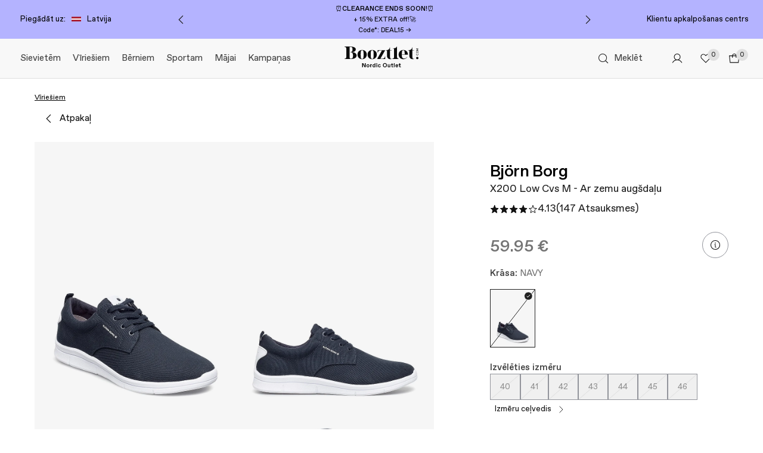

--- FILE ---
content_type: text/html; charset=UTF-8
request_url: https://www.booztlet.com/lv/lv/bjorn-borg-footwear/x200-low-cvs-m_12367293
body_size: 37186
content:
<!DOCTYPE html>
<html class="no-js" lang="lv">
<head>
    <meta charset="UTF-8">
            <title>–  – pērciet Booztlet</title>
                    <meta name="description" content="Pērciet  . Pērciet booztlet lai atrastu labu  izpārdošanas piedāvājumu. Izbaudiet labāko no  par zemāku cenu." />
                <meta name="viewport" content="width=device-width, initial-scale=1.0, minimum-scale=1.0, maximum-scale=1.0, user-scalable=no">
        <meta name="HandheldFriendly" content="true">
        <meta name="MobileOptimized" content="320">
        <meta http-equiv="X-UA-Compatible" content="IE=edge">
    <meta name="format-detection" content="telephone=no">
                <meta name="facebook-domain-verification" content="oo355vxu9fx2pzq2h03db41nb7dac5" />
                        
                <script type="application/ld+json">{"@context":"https://schema.org","@type":"BreadcrumbList","itemListElement":[{"@type":"ListItem","position":1,"item":{"@id":"https://www.booztlet.com/lv/lv/viriesiem","name":"Vīriešiem"}}]}</script>        <link rel="image_src" href="https://ean-images.booztcdn.com/bjorn-borg/400x523/bbf1612315504_cnavy.jpg?20260120072024" />
    <link rel="canonical" href="https://www.booztlet.com/lv/lv/bjorn-borg/x200-low-cvs-m_12367293" />

        <meta name="robots" content="max-image-preview:large">

<script type="application/ld+json">{"name":"X200 Low Cvs M","url":"https://www.booztlet.com/lv/lv/bjorn-borg/x200-low-cvs-m_12367293","brand":{"name":"Björn Borg","@type":"Brand"},"description":"Ārējais audums: 100% tekstils Odere: 100% tekstils Iekšējā odere: tekstils Ārējais materiāls: brezents tekstils Virsma: tekstils Virsmas odere: tekstils Iekšzole: tekstils Ārzole: phylon Šņorējama aizdare Labas saķeres zole","productGroupID":"12367293","variesBy":["https://schema.org/color"],"hasVariant":[{"gtin13":"8719055067150","image":"https://ean-images.booztcdn.com/bjorn-borg/1300x1700/bbf1612315504_cnavy.jpg?20260120072024","name":"X200 Low Cvs M - NAVY","description":"Ārējais audums: 100% tekstils Odere: 100% tekstils Iekšējā odere: tekstils Ārējais materiāls: brezents tekstils Virsma: tekstils Virsmas odere: tekstils Iekšzole: tekstils Ārzole: phylon Šņorējama aizdare Labas saķeres zole","color":"NAVY","offers":{"itemCondition":"https://schema.org/NewCondition","availability":"https://schema.org/OutOfStock","@type":"Offer","url":"https://www.booztlet.com/lv/lv/bjorn-borg/x200-low-cvs-m_12367293/12367312","price":"29.98","priceCurrency":"EUR","priceSpecification":null},"@type":"Product"}],"review":[],"@context":"https://schema.org/","@type":"ProductGroup","aggregateRating":{"ratingValue":4,"ratingCount":147,"worstRating":1,"bestRating":5}}</script>

<meta property="og:title" content="–  – pērciet Booztlet" />
<meta property="og:description" content="Pērciet  . Pērciet booztlet lai atrastu labu  izpārdošanas piedāvājumu. Izbaudiet labāko no  par zemāku cenu." />
<meta property="og:image" content="https://ean-images.booztcdn.com/bjorn-borg/400x523/bbf1612315504_cnavy.jpg?20260120072024" />
    <meta property="og:price:amount" content="29.980" />
<meta property="og:price:currency" content="EUR" />
<meta property="og:availability" content="instock" />
<meta name="twitter:card" content="product" />
<meta name="twitter:site" content="@Boozt" />
<meta name="twitter:domain" content="Boozt.com">
<meta name="twitter:creator" content="@Boozt" />
<meta name="twitter:data1" content="29.98 €">
<meta name="twitter:label1" content="Cena">
<meta name="twitter:data2" content="NAVY">
<meta name="twitter:label2" content="Krāsa">
<meta name="twitter:image" content="https://ean-images.booztcdn.com/bjorn-borg/400x523/bbf1612315504_cnavy.jpg?20260120072024">
<meta name="twitter:data3" content="instock" />
<meta name="twitter:label3" content="availability" />    <script type="text/javascript" nonce="58dd2e843d22be58f09688ff8367801c">
        ;(function(p,l,o,w,i,n,g,nc){if(!p[i]){p.GlobalSnowplowNamespace=p.GlobalSnowplowNamespace||[];
            p.GlobalSnowplowNamespace.push(i);p[i]=function(){(p[i].q=p[i].q||[]).push(arguments)
            };p[i].q=p[i].q||[];n=l.createElement(o);g=l.getElementsByTagName(o)[0];n.async=1;
            n.src=w;n.nonce=nc;g.parentNode.insertBefore(n,g)}}(window,document,'script','https://resources.booztcdn.com/snowplow/snowplow_2.18.2.js','snowplow_boozt', '58dd2e843d22be58f09688ff8367801c'));
    </script>
            <style>@font-face{font-family:ABC Favorit;font-weight:400;src:url(https://assets2.booztcdn.com/assets/components/fonts/Favorit-Regular.woff2) format("woff2"),url(https://assets2.booztcdn.com/assets/components/fonts/Favorit-Regular.woff) format("woff")}@font-face{font-family:ABC Favorit;font-weight:500;src:url(https://assets2.booztcdn.com/assets/components/fonts/Favorit-Medium.woff2) format("woff2"),url(https://assets2.booztcdn.com/assets/components/fonts/Favorit-Medium.woff) format("woff")}@font-face{font-family:Favorit;font-weight:400;src:url(https://assets2.booztcdn.com/assets/components/fonts/Favorit-Regular.woff2) format("woff2"),url(https://assets2.booztcdn.com/assets/components/fonts/Favorit-Regular.woff) format("woff")}@font-face{font-family:Favorit;font-weight:500;src:url(https://assets2.booztcdn.com/assets/components/fonts/Favorit-Medium.woff2) format("woff2"),url(https://assets2.booztcdn.com/assets/components/fonts/Favorit-Medium.woff) format("woff")}@font-face{font-family:Apoc;font-weight:400;src:url(https://assets2.booztcdn.com/assets/components/fonts/Apoc-Light.woff2) format("woff2")}@font-face{font-family:Romie;font-weight:400;src:url(https://assets2.booztcdn.com/assets/components/fonts/Romie-Regular-Italic.woff2) format("woff2"),url(https://assets2.booztcdn.com/assets/components/fonts/Romie-Regular-Italic.woff) format("woff")}@font-face{font-family:SangBleuOGSans;font-weight:400;src:url(https://assets2.booztcdn.com/assets/components/fonts/SangBleuOGSans-Regular.woff2) format("woff2")}body{font-family:Favorit,arial,helvetica,sans-serif}</style>

    
                        
    <script nonce="58dd2e843d22be58f09688ff8367801c">
        if (!window.ga) {
            window.ga = function(event, data, options) {}
        }
    </script>

        <script nonce="58dd2e843d22be58f09688ff8367801c">
        window.didomiConfig = {
            cookies: {
                storageSources: {
                    cookies: true,
                    localStorage: false
                }
            },
            languages: {
                enabled: ["lv"],
                default: 'lv',
            },
            user: {
                bots: {
                    consentRequired: false,
                    types: ['crawlers', 'performance'],
                }
            }
        };
        window.didomiEventListeners = [];
        window.didomiOnReady = [];
    </script>
    <script nonce="58dd2e843d22be58f09688ff8367801c">
        (function(){(function(e,r){var t=document.createElement("link");t.rel="preconnect";t.as="script";var n=document.createElement("link");n.rel="dns-prefetch";n.as="script";var i=document.createElement("script");i.id="spcloader";i.type="text/javascript";i["async"]=true;i.charset="utf-8";var o="https://sdk.privacy-center.org/"+e+"/loader.js?target_type=notice&target="+r;if(window.didomiConfig&&window.didomiConfig.user){var a=window.didomiConfig.user;var c=a.country;var d=a.region;if(c){o=o+"&country="+c;if(d){o=o+"&region="+d}}}t.href="https://sdk.privacy-center.org/";n.href="https://sdk.privacy-center.org/";i.src=o;var s=document.getElementsByTagName("script")[0];s.parentNode.insertBefore(t,s);s.parentNode.insertBefore(n,s);s.parentNode.insertBefore(i,s)})("5e4c1e8f-e7a4-4575-bfa9-5facf2109d4a","UnUV8kgK")})();
    </script>

            
                
<script nonce="58dd2e843d22be58f09688ff8367801c">
    var App = App || {};
    App.Config = App.Config || {};

    window.dataLayer = window.dataLayer || [];
    window.dataLayer.push({
        'pageTitle'    : '\u2013  \u2013 pērciet Booztlet',
        'store'        : 'lv',
        'language'     : 'lv',
        'topCategory'  : '',
        'mainCategory' : '',
        'categoryTree' : '',
        'isHome'       : '',
        'isListing'    : '',
        'isBrandwall'  : '',
        'brands'       : '',
        'defaultUrl'   : '/eu/en/bjorn-borg-footwear/x200-low-cvs-m_12367293',
        'simplifyUrl'  : 'Product page'
    });

    App.Config.GaTrackingPage = {
        page_path: '\x2feu\x2fen\x2fbjorn\x2dborg\x2dfootwear\x2fx200\x2dlow\x2dcvs\x2dm\x5f12367293',
        page_title: '\u2013  \u2013 pērciet Booztlet',
        page_type: 'Product',
        breadcrumb_path: ''
    };

    App.Config.currency = 'EUR'

    App.Config.GaTrackingData = {
        browsing_country: 'lv',
        browsing_language: 'lv',
        custom_data_source: 'Web Desktop'
    };

    
    </script>
        <meta property="og:site" content="http://www.booztlet.com" />
<meta property="og:site_name" content="Booztlet.com" />
<meta property="og:url" content="http://www.booztlet.com/lv/lv/bjorn-borg-footwear/x200-low-cvs-m_12367293" />
    <meta property="og:type" content="product" />
            
                <style type="text/css">body,div,html,iframe{margin:0;padding:0;border:0;font-size:100%}p{margin:1em 0;padding:0}h3,h4{margin:0;padding:0}img{interpolation-mode:bicubic}.page-container{width:100%;margin-right:auto!important;margin-left:auto!important;box-sizing:border-box}@media only screen and (max-width:767px){.page-container{padding:0 8px}}@media only screen and (min-width:768px) and (max-width:959px){.page-container{width:736px}}@media only screen and (min-width:960px) and (max-width:1023px){.page-container{width:936px}}@media only screen and (min-width:1024px) and (max-width:1279px){.page-container{width:1000px}}@media only screen and (min-width:1280px) and (max-width:1439px){.page-container{width:1164px}}@media only screen and (min-width:1440px) and (max-width:1599px){.page-container{width:1324px}}@media only screen and (min-width:1600px) and (max-width:1919px){.page-container{width:1484px}}@media only screen and (min-width:1920px){.page-container{width:1804px}}body{position:relative;background-color:#fff;font-size:12px;color:#000;min-width:980px;text-align:left}@media only screen and (min-width:768px) and (max-width:959px){body{min-width:768px}}a{color:#000}ul{list-style:none}.clr{clear:both}.content{width:980px;margin:0 auto;padding-top:0;background-color:#fff}.content::after{display:block;height:0;content:".";clear:both;visibility:hidden}.wrapper{position:relative;display:block;margin-top:32px}.content{width:840px!important}@media only screen and (min-width:1280px){.content{width:986px!important}}@media only screen and (min-width:1147px){.content{width:960px!important}}@media only screen and (min-width:768px) and (max-width:959px){.content{width:100%!important}}h3{font-size:14px}h4{font-size:14px}.trustpilot-widget-wrapper{position:relative;margin:auto;padding:100px 40px 20px;max-width:1484px}.trustpilot-widget-wrapper .trustpilot-widget-view-all{position:absolute;z-index:2;font-size:12px;font-weight:500;line-height:1.2;bottom:30px;right:48px}.product .wrapper{margin:0 auto}.product{background-color:#fff}.product-tabs-active{width:auto!important;min-width:980px}.product .product-tabs-active{margin-right:0!important;margin-left:0!important}@media only screen and (min-width:0) and (max-width:1280px){.product .product-tabs-active{min-width:980px}}@media only screen and (min-width:960px) and (max-width:1023px){.product-tabs-active.product-tabs-active-right{min-width:900px}}@media only screen and (min-width:768px) and (max-width:959px){.product-tabs-active.product-tabs-active-right{min-width:768px}}.icon{line-height:1}.icon svg{height:100%;width:100%}.icon--color-black{color:#212121}.icon--color-white{color:#fff}.icon--size-large{height:40px;width:40px}.icon--size-small{height:20px;width:20px}.icon--size-x-small{height:16px;width:16px}.icon--stroke-width-regular{stroke-width:1px}.typography--ellipsis{word-wrap:normal;display:inline-block;max-width:100%;overflow-x:hidden;text-overflow:ellipsis;vertical-align:middle;white-space:nowrap}.typography--transform-uppercase{text-transform:uppercase}.typography--transform-capitalize{text-transform:capitalize}.typography.typography--h4.typography--color-regular.typography--weight-bold{color:#424242;font-size:calc(var(--base-value)*1.75);font-weight:500;letter-spacing:-.6px;line-height:normal}.typography.typography--h6.typography--color-strong.typography--weight-bold{color:#212121;font-size:calc(var(--base-value)*1.25);font-weight:500;letter-spacing:normal;line-height:calc(var(--base-value)*1.5)}.typography.typography--body1.typography--color-strong.typography--weight-regular{color:#212121;font-size:calc(var(--base-value)*1.0625);font-weight:400;letter-spacing:normal;line-height:calc(var(--base-value)*1.375)}.typography.typography--body2.typography--color-regular.typography--weight-regular{color:#424242;font-size:calc(var(--base-value)*.9375);font-weight:400;letter-spacing:normal;line-height:calc(var(--base-value)*1.25)}.typography.typography--body2.typography--color-inherit.typography--weight-regular{color:inherit;font-size:calc(var(--base-value)*.9375);font-weight:400;letter-spacing:normal;line-height:calc(var(--base-value)*1.25)}.typography.typography--small1.typography--color-light.typography--weight-regular{color:#757575;font-size:calc(var(--base-value)*.8125);font-weight:400;letter-spacing:normal;line-height:calc(var(--base-value)*1.125)}.typography.typography--small1.typography--color-regular.typography--weight-regular{color:#424242;font-size:calc(var(--base-value)*.8125);font-weight:400;letter-spacing:normal;line-height:calc(var(--base-value)*1.125)}.typography.typography--small1.typography--color-strong.typography--weight-bold{color:#212121;font-size:calc(var(--base-value)*.8125);font-weight:500;letter-spacing:normal;line-height:calc(var(--base-value)*1.125)}.typography.typography--small2.typography--color-inherit.typography--weight-regular{color:inherit;font-size:calc(var(--base-value)*.6875);font-weight:400;letter-spacing:normal;line-height:calc(var(--base-value)*1.125)}.typography.typography--span{color:inherit;font-size:inherit;letter-spacing:inherit;line-height:inherit}.typography.typography--span.typography--weight-bold{font-size:inherit;font-weight:500;letter-spacing:inherit;line-height:inherit}.palette-button{align-items:center;border-style:solid;border-width:1px;box-sizing:border-box;display:inline-flex;font-family:inherit;font-weight:400;text-decoration:none;width:auto}.palette-button__label{text-transform:lowercase}.palette-button__label:first-letter{text-transform:uppercase}.palette-button__icon{flex-shrink:0}.palette-button--icon-position-left{flex-direction:row-reverse}.palette-button--horizontal-align-center{justify-content:center}.palette-button--primary-booztlet-transparent-icon-only{background-color:transparent;border-color:transparent;color:#121212}.palette-button--secondary{background-color:#fff;border-color:#92949b;color:#121212}.palette-button--secondary-transparent{background-color:transparent;border-color:transparent;color:#121212}.palette-button--secondary-transparent-icon-only{background-color:transparent;border-color:transparent;color:#121212}.palette-button--dark-icon-only{background-color:#241d26;border-color:transparent;color:#fff}.palette-button--medium{border-style:solid;border-width:1px;height:44px;padding:0 13px}.palette-button--medium.palette-button--round{border-radius:50%;width:44px}.palette-button--medium.palette-button--rectangle{min-height:44px;min-width:44px}.palette-modal-box{background-color:#fff;display:flex;flex-direction:column;max-height:100%;z-index:0}.palette-toasts--floating{margin-bottom:0;min-width:100%;position:fixed;z-index:1000001}.palette-toasts--bottom-right{bottom:0;right:0}.palette-toasts:empty{display:none}@media only screen and (min-width:768px){.palette-toasts--floating{min-width:auto}}.global-search-header-container{align-items:center;display:inline-flex;height:100%}.spinner{height:64px;margin:0 auto;position:relative;width:64px}.collection-card-type-mobile span:first-of-type{grid-area:1/1/3/1}.collection-card-type-mobile span:nth-of-type(2){grid-area:1/2/3/2}.collection-card-type-mobile span:nth-of-type(3){grid-area:1/3/2/4}.collection-card-type-mobile span:nth-of-type(4){grid-area:1/4/2/5}.collection-card-type-mobile span:nth-of-type(5){grid-area:2/3/3/4}.collection-card-type-mobile span:nth-of-type(6){grid-area:2/4/3/5}.collection-card-type-modal span:first-of-type{grid-area:1/1/3/2}.collection-card-type-modal span:nth-of-type(2){grid-area:1/2/2/3}.collection-card-type-modal span:nth-of-type(3){grid-area:2/2/3/3}.collection-card-type-desktop span:first-of-type{grid-area:1/1/3/2}.collection-card-type-desktop span:nth-of-type(2){grid-area:1/2/2/3}.collection-card-type-desktop span:nth-of-type(3){grid-area:2/2/3/3}.palette-badge{align-items:center;border-radius:50%;box-sizing:border-box;display:inline-flex;justify-content:center;padding:1px}.palette-badge--size-s{height:20px;width:20px}.palette-badge--theme-light{background-color:#e0e0e0;border-color:#fff;color:#212121}a.palette-text-link{color:inherit;text-decoration:none}.logo{display:inline-block;line-height:1}.logo,.logo svg{height:100%;width:100%}.logo svg{display:block}.logo--size--medium{height:64px;width:64px}.language-selector{background:#fff;width:400px}.language-selector{transform:translateY(-100%)}.palette-promobar{align-items:space-between;box-sizing:border-box;display:flex;flex-direction:column;height:65px;justify-content:space-between;left:0;margin:0 auto;padding:5px 0;position:relative;top:0;width:100%}.palette-promobar__close-button{position:absolute;right:0;top:0;visibility:hidden}.palette-promobar__carousel{align-items:center;display:flex;flex:1;justify-content:space-between}.palette-promobar__banner{flex:1}.palette-promobar__banner-text{align-items:center;display:flex;flex-direction:column}.palette-header-top{align-items:center;background-color:#212121;color:#fff;display:flex;justify-content:space-between;min-height:24px;position:relative;z-index:1}.palette-header-top__left-side-section,.palette-header-top__right-side-section{align-items:center;display:none;flex-shrink:0;width:20%}.palette-header-top__left-side-section{justify-content:flex-start;margin-left:10px}.palette-header-top__right-side-section{justify-content:flex-end}.palette-header-top__right-side-section-link{color:inherit!important;text-decoration:none}.palette-header-top__right-side-section-link-text{color:inherit!important}@media only screen and (min-width:768px){.palette-header-top{padding:0 24px}}@media only screen and (min-width:1280px){.palette-header-top__left-side-section,.palette-header-top__right-side-section{display:flex}}@media only screen and (min-width:1600px){.palette-header-top{padding:0 88px}}.store-select{display:flex;flex-shrink:0;padding-right:13px}.store-select__text{color:inherit!important}.store-select__icon{margin:0 10px}.palette-app-header{flex-direction:column;min-height:56px;z-index:10}.palette-app-header,.palette-toolbar{align-items:center;display:flex;width:100%}.palette-toolbar{box-sizing:border-box;justify-content:space-between;padding:0 16px 0 0}@media only screen and (min-width:768px){.palette-toolbar--new-nav{padding:0 24px}}@media only screen and (min-width:1600px){.palette-toolbar--new-nav{padding:0 36px}}.palette-toolbar--gray{background-color:#f8f8f8}.header-dropdown{background-color:#fff}.header-dropdown__body{display:flex;overflow-x:auto}.header-dropdown{opacity:0}.header-menu{left:0;position:absolute;top:100%;width:100vw;z-index:1}.header-menu--hidden{height:0;visibility:hidden;width:0}.header-menu__dropdown-body{display:flex;padding:39px 56px}@media only screen and (min-width:768px){.header-menu--new-nav{left:-24px}}@media only screen and (min-width:1600px){.header-menu--new-nav{left:-36px}}.header-menu-item{color:currentcolor;flex-shrink:0;height:214px;margin-right:32px;text-decoration:none;width:237px}.main-header-nav-bar{display:none}@media only screen and (min-width:1280px){.main-header-nav-bar{align-items:center;display:flex;height:100%;margin:0 32px 0 0;padding:0}}.main-header-nav-bar-item-content{display:flex}.main-header-nav-bar-item{height:100%;list-style:none;position:relative}.main-header-nav-bar-item__dropdown-trigger{background:transparent;border:0;opacity:0;padding:0;position:absolute;right:-8px;top:50%;transform:translateY(-50%)}.main-header-nav-bar-item__link{text-decoration:none}.main-header-nav-bar-item__content,.main-header-nav-bar-item__link{align-items:center;border-bottom:2px solid transparent;box-sizing:border-box;display:flex;height:100%;padding:11px 10px 9px}.global-search__search-form{text-transform:none;width:100%}.global-search__header{margin-left:8px}.header-logo__link{display:block}.header-logo__svg{max-height:30px;width:80px}@media only screen and (min-width:374px){.header-logo__svg{max-height:50px;width:118px}}@media only screen and (min-width:576px){.header-logo__svg{max-height:52px;width:124px}}.main-header-action-bar{align-items:center;display:flex;justify-content:flex-end}.main-header-action-bar__favorites,.main-header-action-bar__shopcart{position:relative}.main-header-action-bar__favorites-badge,.main-header-action-bar__shopcart-badge{position:absolute;right:0;top:5px;z-index:1}@media only screen and (min-width:1280px){.main-header-action-bar__search{display:none}}.header-main{align-items:center;display:flex;flex-shrink:0;height:56px;justify-content:space-between;position:relative;width:100%}.header-main__icons{align-items:center;display:flex;flex-shrink:0;margin-left:0}.header-main__menu-item--hidden.header-main__menu-item--hidden{height:0;margin:0;overflow:hidden;padding:0;visibility:hidden;width:0}.header-main__logo{margin-right:auto;position:relative}.header-main__search{display:none}@media only screen and (min-width:374px){.header-main{height:66px}}@media only screen and (min-width:576px){.header-main__logo{left:50%;margin-left:0;margin-right:0;position:absolute;top:50%;transform:translate(-50%,-50%)}}@media only screen and (min-width:1024px){.header-main__icons{margin-left:20px}}@media only screen and (min-width:1280px){.header-main__search{display:flex;flex-grow:1;justify-content:flex-end;margin-left:auto}.header-main__burger-navigation{display:none}}.page-header__container{position:relative;width:100%}.page-header__main{border-bottom:1px solid #e0e0e0}.react-footer-accordion__trigger{display:flex;justify-content:space-between;padding:18px 20px 16px}.react-footer-accordion__body{opacity:0;padding:0 20px 20px}.react-footer-header{display:inline-block;margin-bottom:16px!important}.react-footer-block{border-top:1px solid #e0e0e0}.react-footer-block__desktop{display:none}.react-footer-block__mobile{display:block}@media only screen and (min-width:768px){.react-footer-block{border-top:none}.react-footer-block__desktop{display:block}.react-footer-block__mobile{display:none}}.react-footer-navigation-icons{display:flex;flex-wrap:wrap;row-gap:10px}.react-footer-navigation-icons__link:not(:last-child){margin-right:10px}.react-footer-navigation-icons__icon{background-color:#fff;border-radius:5px;height:50px;overflow:hidden;width:50px}.react-footer-navigation-icons__disclaimer{display:block;margin-top:20px}.react-footer-navigation-links{display:grid;gap:15px 10%;grid-template-columns:45% 45%;margin:0;padding:0}.react-footer-navigation-links__link{display:block;font-size:13px;line-height:1.5;width:100%}@media only screen and (min-width:768px){.react-footer-navigation-links{grid-template-columns:1fr;row-gap:7px}}.react-footer-navigation-social{-moz-column-gap:20px;column-gap:20px;display:grid;grid-template-columns:1fr 1fr;padding:0 20px 20px}.react-footer-navigation-social__icons{display:grid;gap:10px;grid-template-columns:repeat(3,1fr);margin-bottom:20px;width:-moz-fit-content;width:fit-content}@media only screen and (min-width:768px){.react-footer-navigation-social__icons{-moz-column-gap:10px;column-gap:10px;display:flex;margin-bottom:20px}.react-footer-navigation-social{display:grid;grid-template-columns:1fr;padding:0}}.react-footer-body{background-color:#f5f5f5}.react-footer-body__content{display:grid;grid-template-columns:1fr;margin:auto;max-width:1484px;padding-top:20px}.react-footer-body__social-column{grid-column:1/2;grid-row:1/2}@media only screen and (min-width:768px){.react-footer-body__content{gap:40px;grid-template-columns:repeat(4,1fr);padding:40px}.react-footer-body__navigation-column{display:block}.react-footer-body__social-column{grid-column:4/5;grid-row:1/2}}.react-footer-back-to-top{animation:buttonBlink 2s linear 0s infinite forwards;background-color:transparent;border:1px solid #757575;color:#757575;display:block;font-size:12px;font-weight:400;margin-top:40px;padding:10px 20px;text-transform:none;width:auto}@media only screen and (min-width:768px){.react-footer-back-to-top{display:none}}@keyframes buttonBlink{0%{border:1px solid #e0e0e0;color:#e0e0e0}50%{border:1px solid #757575;color:#757575}to{border:1px solid #e0e0e0;color:#e0e0e0}}.wrapper{height:100%;margin-top:0}:root{--cms-unit-size:8px}.product-collage__grid__main{align-self:center;grid-area:CENTER}.product-collage__grid__p1{grid-area:P1}.product-collage__grid__p2{grid-area:P2}.product-collage__grid__p3{grid-area:P3}.product-collage__grid__p4{grid-area:P4}.product-not-found{gap:16px}.product-not-found,.product-not-found__message{align-items:center;display:flex;flex-flow:column;padding:24px}.product-not-found__message{gap:8px;max-width:525px;text-align:center}</style>
        <link rel="preload" nonce="58dd2e843d22be58f09688ff8367801c" href="https://assets2.booztcdn.com/assets/css/webshop.global-c31690d2.css" as="style" onload="this.onload=null;this.rel='stylesheet'">
        <noscript><link rel="stylesheet" href="https://assets2.booztcdn.com/assets/css/webshop.global-c31690d2.css"></noscript>
        <link rel="preload" nonce="58dd2e843d22be58f09688ff8367801c" href="https://assets2.booztcdn.com/assets/css/webshop.common.817bb8ef9d2c595d397a.bundle.css" as="style" onload="this.onload=null;this.rel='stylesheet'">
        <noscript><link rel="stylesheet" href="https://assets2.booztcdn.com/assets/css/webshop.common.817bb8ef9d2c595d397a.bundle.css"></noscript>
                    <link rel="preload" nonce="58dd2e843d22be58f09688ff8367801c" href="https://assets2.booztcdn.com/assets/css/webshop.product.219f837e095347f0f134.bundle.css" as="style" onload="this.onload=null;this.rel='stylesheet'">
            <noscript><link rel="stylesheet" href="https://assets2.booztcdn.com/assets/css/webshop.product.219f837e095347f0f134.bundle.css"></noscript>
                                    <script nonce="58dd2e843d22be58f09688ff8367801c">
                !function(t){"use strict";t.loadCSS||(t.loadCSS=function(){});var e=loadCSS.relpreload={};if(e.support=function(){var e;try{e=t.document.createElement("link").relList.supports("preload")}catch(t){e=!1}return function(){return e}}(),e.bindMediaToggle=function(t){var e=t.media||"all";function a(){t.addEventListener?t.removeEventListener("load",a):t.attachEvent&&t.detachEvent("onload",a),t.setAttribute("onload",null),t.media=e}t.addEventListener?t.addEventListener("load",a):t.attachEvent&&t.attachEvent("onload",a),setTimeout(function(){t.rel="stylesheet",t.media="only x"}),setTimeout(a,3e3)},e.poly=function(){if(!e.support())for(var a=t.document.getElementsByTagName("link"),n=0;n<a.length;n++){var o=a[n];"preload"!==o.rel||"style"!==o.getAttribute("as")||o.getAttribute("data-loadcss")||(o.setAttribute("data-loadcss",!0),e.bindMediaToggle(o))}},!e.support()){e.poly();var a=t.setInterval(e.poly,500);t.addEventListener?t.addEventListener("load",function(){e.poly(),t.clearInterval(a)}):t.attachEvent&&t.attachEvent("onload",function(){e.poly(),t.clearInterval(a)})}"undefined"!=typeof exports?exports.loadCSS=loadCSS:t.loadCSS=loadCSS}("undefined"!=typeof global?global:this);
            </script>
                                        
<link rel="apple-touch-icon" sizes="180x180" href="https://assets2.booztcdn.com/assets/images/favicons/apple-touch-icon.png?20260120072024">
<link rel="mask-icon" href="https://assets2.booztcdn.com/assets/images/favicons/safari-pinned-tab.svg?20260120072024" color="#5bbad5">
<link rel="icon" type="image/png" sizes="16x16" href="https://assets2.booztcdn.com/assets/images/favicons/favicon-16x16.png?20260120072024">
<link rel="icon" type="image/png" sizes="32x32" href="https://assets2.booztcdn.com/assets/images/favicons/favicon-32x32.png?20260120072024">
<link rel="icon" type="image/png" sizes="192x192" href="https://assets2.booztcdn.com/assets/images/favicons/android-chrome-192x192.png?20260120072024">
                

        <!-- Start VWO Async SmartCode -->
    <link rel="preconnect" href="https://dev.visualwebsiteoptimizer.com" />
    <script type='text/javascript' id='vwoCode'>
        <!-- Start VWO Async SmartCode -->
        window._vwo_code || (function() {
        var account_id=737109,
        version=2.1,
        settings_tolerance=2000,
        hide_element='body',
        hide_element_style = 'opacity:0 !important;filter:alpha(opacity=0) !important;background:none !important;transition:none !important;',
        /* DO NOT EDIT BELOW THIS LINE */
        f=false,w=window,d=document,v=d.querySelector('#vwoCode'),cK='_vwo_'+account_id+'_settings',cc={};try{var c=JSON.parse(localStorage.getItem('_vwo_'+account_id+'_config'));cc=c&&typeof c==='object'?c:{}}catch(e){}var stT=cc.stT==='session'?w.sessionStorage:w.localStorage;code={nonce:v&&v.nonce,library_tolerance:function(){return typeof library_tolerance!=='undefined'?library_tolerance:undefined},settings_tolerance:function(){return cc.sT||settings_tolerance},hide_element_style:function(){return'{'+(cc.hES||hide_element_style)+'}'},hide_element:function(){if(performance.getEntriesByName('first-contentful-paint')[0]){return''}return typeof cc.hE==='string'?cc.hE:hide_element},getVersion:function(){return version},finish:function(e){if(!f){f=true;var t=d.getElementById('_vis_opt_path_hides');if(t)t.parentNode.removeChild(t);if(e)(new Image).src='https://dev.visualwebsiteoptimizer.com/ee.gif?a='+account_id+e}},finished:function(){return f},addScript:function(e){var t=d.createElement('script');t.type='text/javascript';if(e.src){t.src=e.src}else{t.text=e.text}v&&t.setAttribute('nonce',v.nonce);d.getElementsByTagName('head')[0].appendChild(t)},load:function(e,t){var n=this.getSettings(),i=d.createElement('script'),r=this;t=t||{};if(n){i.textContent=n;d.getElementsByTagName('head')[0].appendChild(i);if(!w.VWO||VWO.caE){stT.removeItem(cK);r.load(e)}}else{var o=new XMLHttpRequest;o.open('GET',e,true);o.withCredentials=!t.dSC;o.responseType=t.responseType||'text';o.onload=function(){if(t.onloadCb){return t.onloadCb(o,e)}if(o.status===200||o.status===304){_vwo_code.addScript({text:o.responseText})}else{_vwo_code.finish('&e=loading_failure:'+e)}};o.onerror=function(){if(t.onerrorCb){return t.onerrorCb(e)}_vwo_code.finish('&e=loading_failure:'+e)};o.send()}},getSettings:function(){try{var e=stT.getItem(cK);if(!e){return}e=JSON.parse(e);if(Date.now()>e.e){stT.removeItem(cK);return}return e.s}catch(e){return}},init:function(){if(d.URL.indexOf('__vwo_disable__')>-1)return;var e=this.settings_tolerance();w._vwo_settings_timer=setTimeout(function(){_vwo_code.finish();stT.removeItem(cK)},e);var t;if(this.hide_element()!=='body'){t=d.createElement('style');var n=this.hide_element(),i=n?n+this.hide_element_style():'',r=d.getElementsByTagName('head')[0];t.setAttribute('id','_vis_opt_path_hides');v&&t.setAttribute('nonce',v.nonce);t.setAttribute('type','text/css');if(t.styleSheet)t.styleSheet.cssText=i;else t.appendChild(d.createTextNode(i));r.appendChild(t)}else{t=d.getElementsByTagName('head')[0];var i=d.createElement('div');i.style.cssText='z-index: 2147483647 !important;position: fixed !important;left: 0 !important;top: 0 !important;width: 100% !important;height: 100% !important;background: white !important;display: block !important;';i.setAttribute('id','_vis_opt_path_hides');i.classList.add('_vis_hide_layer');t.parentNode.insertBefore(i,t.nextSibling)}var o=window._vis_opt_url||d.URL,s='https://dev.visualwebsiteoptimizer.com/j.php?a='+account_id+'&u='+encodeURIComponent(o)+'&vn='+version;if(w.location.search.indexOf('_vwo_xhr')!==-1){this.addScript({src:s})}else{this.load(s+'&x=true')}}};w._vwo_code=code;code.init();})();
        <!-- End VWO Async SmartCode -->

        window.VWO = window.VWO || [];
        window.VWO.init = window.VWO.init || function(state) { window.VWO.consentState = state; }

        function handleVwoInitialisation() {
            const { consent_string, purposes } = Didomi.getCurrentUserStatus();

            // 1 - Accepted
            // 2 - Pending
            // 3 - Denied
            window.VWO.init(consent_string ? (purposes.performance.enabled ? 1 : 3) : 2);
        }

        window.VWO = window.VWO || [];
        window.VWO.init = window.VWO.init || function(state) { window.VWO.consentState = state; }

        if (!window.didomiOnReady) {
            window.didomiOnReady = [];
        }
        if (!window.didomiEventListeners) {
            window.didomiEventListeners = [];
        }

        window.didomiOnReady.push(handleVwoInitialisation);
        window.didomiEventListeners.push({
            event: 'consent.changed',
            listener: handleVwoInitialisation
        });
    </script>
    <!-- End VWO Async SmartCode -->
    
<script 
    type="text/javascript"
    nonce="58dd2e843d22be58f09688ff8367801c"
>
    window._AutofillCallbackHandler = window._AutofillCallbackHandler || function () {};
</script>
    <script type="application/json" class="js-react-on-rails-component" data-component-name="KoralSearchPageStandalone" data-dom-id="sfreact-reactRenderer696f452dc87db6.02868312">[]</script><div id="sfreact-reactRenderer696f452dc87db6.02868312"><div class="palette-toasts palette-toasts--floating palette-toasts--bottom-right"></div></div>    <style>
        :root {
            --base-value: 1rem;
        }
    </style>
</head>
<body class="lang-lv webshop-webshop store-lv product theme-shopbooztlet   " data-controller="product" data-action="view" data-navid="0" data-storeid="14">
                                
    <script type="application/json" class="js-react-on-rails-component" data-component-name="CookieConsent" data-dom-id="sfreact-reactRenderer696f452dc9fc26.36947266">[]</script><div id="sfreact-reactRenderer696f452dc9fc26.36947266"></div>            
    
    

<script type="application/json" class="js-react-on-rails-component" data-component-name="HeaderTopStandalone" data-dom-id="sfreact-reactRenderer696f452dbd0725.25277459">{"customerServiceUrl":"\/lv\/lv\/klientu-apkalposanas-centrs","uspText":"<span class=\"header-top__usp-item\">Pieg\u0101de: 3-5 darba dienas, 7,99\u20ac* - <a href=\"\/lv\/lv\/klientu-apkalposana\/piegade\/kads-ir-jusu-piegades-laiks-un-cenas\">Las\u012bt vair\u0101k. <\/a><\/span><span class=\"header-top__usp-item\">+1400 z\u012bmolu \u2013 <a href=\"\/lv\/lv\/brands-a-z\">Skat\u012bt vair\u0101k <\/a><\/span><span class=\"header-top__usp-item\">14 dienu atgrie\u0161anas ties\u012bbas \u2013 7.99 \u20ac* - <a href=\"\/lv\/lv\/klientu-apkalposana\/atgriesana\/kad-visvelak-varu-atgriezt-preci\">Las\u012bt vair\u0101k. <\/a><\/span>","backgroundColorHex":"#b4b3ff","promoBarsData":{"activeId":1,"count":2,"content":{"banner":{"2":{"banner_2_modifier":"","banner_2_background-color":"#b4b3ff","banner_2_font-color":"black","banner_2_minimized-modifier":"","banner_2_main-text":"Want 10\u20ac extra off? ","banner_2_sub-text":"Subscribe to our newsletter!","banner_2_extra-sub-text":"","banner_2_minimized-link_path":"","banner_2_minimized-link_href":"","banner_2_minimized-link-app_path":"","banner_2_minimized-link-app_href":"","banner_2_expanded-title":"","banner_2_expanded-text":"","banner_2_disclaimer-text":"*By signing up you agree to receive exclusive offers via newsletters. You can at any time unsubscribe.","banner_2_link_1_text":"SIGN UP & SAVE ","banner_2_link_1_path":"https:\/\/www.booztlet.com\/r\/nyhetsbrev-registrera-dig","banner_2_link_1_href":"https:\/\/www.booztlet.com\/r\/nyhetsbrev-registrera-dig","banner_2_link_2_text":"","banner_2_link_2_path":"","banner_2_link_2_href":"","banner_2_link_3_text":"","banner_2_link_3_path":"","banner_2_link_3_href":"","banner_2_link_4_text":"","banner_2_link_4_path":"","banner_2_link_4_href":"","banner_2_link_5_text":"","banner_2_link_5_path":"","banner_2_link_5_href":""},"1":{"banner_1_modifier":"","banner_1_background-color":"#b4b3ff","banner_1_font-color":"black","banner_1_minimized-modifier":"","banner_1_main-text":"\u23f0Clearance ends soon!\u23f0","banner_1_sub-text":"+ 15% EXTRA off!\ud83d\ude80","banner_1_extra-sub-text":"Code*: DEAL15 \u2192","banner_1_minimized-link_path":"","banner_1_minimized-link_href":"","banner_1_minimized-link-app_path":"","banner_1_minimized-link-app_href":"","banner_1_expanded-title":"","banner_1_expanded-text":"","banner_1_disclaimer-text":"*Valid on items marked with \"DEAL15\" when you buy two or more items and shop for min. 99\u20ac. Voucher cannot be combined with any other codes and can be used on orders up to 1500\u20ac. Offer valid until 23:59 CET, 22.01.2026.","banner_1_link_1_text":"WOMEN","banner_1_link_1_path":"Booztlet > Women > All products > Categories > View All","banner_1_link_1_href":"\/lv\/lv\/sievietem\/skatit-visu","banner_1_link_2_text":"MEN","banner_1_link_2_path":"Booztlet > Men > All products > Categories > View All","banner_1_link_2_href":"\/lv\/lv\/viriesiem\/skatit-visu","banner_1_link_3_text":"KIDS","banner_1_link_3_path":"Booztlet > Kids > All products > Categories > View All","banner_1_link_3_href":"\/lv\/lv\/berniem\/skatit-visu","banner_1_link_4_text":"","banner_1_link_4_path":"","banner_1_link_4_href":"","banner_1_link_5_text":"","banner_1_link_5_path":"","banner_1_link_5_href":""}},"outer_background-color":"","banner_count":2},"fontIndexes":{"1":"black","2":"black"},"maxTextRows":3},"promoBarsDataV2":null,"stores":[{"id":1,"name":"Denmark","slug":"dk","url":"\/dk\/da\/bjorn-borg-footwear\/x200-low-cvs-m_12367293"},{"id":2,"name":"Sweden","slug":"se","url":"\/se\/sv\/bjorn-borg-footwear\/x200-low-cvs-m_12367293"},{"id":3,"name":"Norway","slug":"no","url":"\/no\/no\/bjorn-borg-footwear\/x200-low-cvs-m_12367293"},{"id":4,"name":"Finland","slug":"fi","url":"\/fi\/fi\/bjorn-borg-footwear\/x200-low-cvs-m_12367293"},{"id":5,"name":"Netherlands","slug":"nl","url":"\/nl\/nl\/bjorn-borg-footwear\/x200-low-cvs-m_12367293"},{"id":7,"name":"Germany","slug":"de","url":"\/de\/de\/bjorn-borg-footwear\/x200-low-cvs-m_12367293"},{"id":16,"name":"Austria","slug":"at","url":"\/at\/de-at\/bjorn-borg-footwear\/x200-low-cvs-m_12367293"},{"id":10,"name":"Poland","slug":"pl","url":"\/pl\/pl\/bjorn-borg-footwear\/x200-low-cvs-m_12367293"},{"id":12,"name":"Iceland","slug":"is","url":"\/is\/is\/bjorn-borg-footwear\/x200-low-cvs-m_12367293"},{"id":13,"name":"Estonia","slug":"ee","url":"\/ee\/et\/bjorn-borg-footwear\/x200-low-cvs-m_12367293"},{"id":14,"name":"Latvia","slug":"lv","url":"\/lv\/lv\/bjorn-borg-footwear\/x200-low-cvs-m_12367293"},{"id":15,"name":"Lithuania","slug":"lt","url":"\/lt\/lt\/bjorn-borg-footwear\/x200-low-cvs-m_12367293"},{"id":17,"name":"Switzerland","slug":"ch","url":"\/ch\/de-ch\/bjorn-borg-footwear\/x200-low-cvs-m_12367293"},{"id":6,"name":"Others","slug":"eu","url":"\/eu\/en\/bjorn-borg-footwear\/x200-low-cvs-m_12367293"}],"languages":{"dk":[{"id":"1","title":"Danish","code":"da","url":"\/dk\/da\/bjorn-borg-footwear\/x200-low-cvs-m_12367293","country":"dk"}],"se":[{"id":"2","title":"Swedish","code":"sv","url":"\/se\/sv\/bjorn-borg-footwear\/x200-low-cvs-m_12367293","country":"se"}],"no":[{"id":"3","title":"Norwegian","code":"no","url":"\/no\/no\/bjorn-borg-footwear\/x200-low-cvs-m_12367293","country":"no"}],"fi":[{"id":"4","title":"Finnish","code":"fi","url":"\/fi\/fi\/bjorn-borg-footwear\/x200-low-cvs-m_12367293","country":"fi"}],"nl":[{"id":"5","title":"Dutch","code":"nl","url":"\/nl\/nl\/bjorn-borg-footwear\/x200-low-cvs-m_12367293","country":"nl"}],"eu":[{"id":"6","title":"English","code":"en","url":"\/eu\/en\/bjorn-borg-footwear\/x200-low-cvs-m_12367293","country":"eu"}],"de":[{"id":"7","title":"German","code":"de","url":"\/de\/de\/bjorn-borg-footwear\/x200-low-cvs-m_12367293","country":"de"}],"pl":[{"id":"9","title":"Polish","code":"pl","url":"\/pl\/pl\/bjorn-borg-footwear\/x200-low-cvs-m_12367293","country":"pl"}],"is":[{"id":"12","title":"Icelandic","code":"is","url":"\/is\/is\/bjorn-borg-footwear\/x200-low-cvs-m_12367293","country":"is"}],"ee":[{"id":"13","title":"Estonian","code":"et","url":"\/ee\/et\/bjorn-borg-footwear\/x200-low-cvs-m_12367293","country":"ee"}],"lv":[{"id":"14","title":"Latvian","code":"lv","url":"\/lv\/lv\/bjorn-borg-footwear\/x200-low-cvs-m_12367293","country":"lv"}],"lt":[{"id":"15","title":"Lithuanian","code":"lt","url":"\/lt\/lt\/bjorn-borg-footwear\/x200-low-cvs-m_12367293","country":"lt"}],"at":[{"id":"16","title":"Austria","code":"de-at","url":"\/at\/de-at\/bjorn-borg-footwear\/x200-low-cvs-m_12367293","country":"at"}],"ch":[{"id":"17","title":"Switzerland","code":"de-ch","url":"\/ch\/de-ch\/bjorn-borg-footwear\/x200-low-cvs-m_12367293","country":"ch"}]}}</script><div id="sfreact-reactRenderer696f452dbd0725.25277459"><div style="position:relative;width:100%"><div class="palette-header-top" style="background-color:#b4b3ff;color:black"><div class="palette-header-top__left-side-section"><div class="store-select"><span class="store-select__text typography typography--small1 typography--color-regular typography--weight-regular">Piegādāt uz:</span><div aria-hidden="false" class="icon icon--size-x-small icon--stroke-width-regular store-select__icon"><svg aria-hidden="true" role="img"><use xlink:href="/svg/boozt/desktop/svg-symbols-70d6efc0.svg?v=ad48eabf37050b8a4e5f41523a51bd54#flag_lv"></use></svg></div><span class="store-select__text typography typography--small1 typography--color-regular typography--weight-regular">Latvija</span></div></div><div class="palette-promobar" style="background-color:#b4b3ff;color:black"><div class="palette-promobar__carousel"><button class="palette-button palette-button--primary-booztlet-transparent-icon-only palette-button--medium palette-button--rectangle palette-button--icon-position-right palette-button--horizontal-align-center palette-promobar__previous-button" aria-label="Iepriekšējais" type="button"><span aria-hidden="false" class="icon icon--color-black icon--size-small icon--stroke-width-regular palette-button__icon"><svg aria-hidden="true" role="img"><use xlink:href="/svg/boozt/desktop/svg-symbols-70d6efc0.svg?v=ad48eabf37050b8a4e5f41523a51bd54#palette_chevron_left"></use></svg></span></button><div class="palette-promobar__banner"><span class="palette-promobar__banner-text typography typography--small2 typography--color-inherit typography--weight-regular"><span class="typography typography--span typography--weight-bold typography--transform-uppercase">⏰Clearance ends soon!⏰</span><span class="palette-promobar__sub-text typography typography--span">+ 15% EXTRA off!🚀</span><span class="palette-promobar__sub-text typography typography--span">Code*: DEAL15 →</span></span></div><button class="palette-button palette-button--primary-booztlet-transparent-icon-only palette-button--medium palette-button--rectangle palette-button--icon-position-right palette-button--horizontal-align-center palette-promobar__next-button" aria-label="Nākamais" type="button"><span aria-hidden="false" class="icon icon--color-black icon--size-small icon--stroke-width-regular palette-button__icon"><svg aria-hidden="true" role="img"><use xlink:href="/svg/boozt/desktop/svg-symbols-70d6efc0.svg?v=ad48eabf37050b8a4e5f41523a51bd54#palette_chevron_right"></use></svg></span></button><button class="palette-button palette-button--primary-booztlet-transparent-icon-only palette-button--medium palette-button--rectangle palette-button--icon-position-right palette-button--horizontal-align-center palette-promobar__close-button" type="button"><span aria-hidden="false" class="icon icon--color-black icon--size-small icon--stroke-width-regular palette-button__icon"><svg aria-hidden="true" role="img"><use xlink:href="/svg/boozt/desktop/svg-symbols-70d6efc0.svg?v=ad48eabf37050b8a4e5f41523a51bd54#palette_close"></use></svg></span></button></div></div><div class="palette-header-top__right-side-section"><a class="palette-header-top__right-side-section-link" href="/lv/lv/klientu-apkalposanas-centrs"><span class="palette-header-top__right-side-section-link-text typography typography--small1 typography--color-regular typography--weight-regular">Klientu apkalpošanas centrs</span></a></div></div></div><div class="palette-toasts palette-toasts--floating palette-toasts--bottom-right"></div></div>
<script type="application/json" class="js-react-on-rails-component" data-component-name="PageHeaderStandalone" data-dom-id="sfreact-reactRenderer696f452dc6f176.28099448">{"dropdownFooterUSPS":"[{\"iconName\":\"delivery_v2\",\"label\":\"entrypage.new.usp3\"},{\"iconName\":\"return_v2\",\"label\":\"entrypage.new.usp4\"},{\"iconName\":\"usp_trustpilot\",\"label\":\"USP.trustpilot.score\"}]","genderMenu":null,"uuids":"[]","topMenuTree":[{"navigationId":66317,"type":"page","url":"\/sievietem","banner":null,"isNew":false,"name":"Sieviet\u0113m","bannerAbsolutePaths":"","isSelected":false,"languageContext":{"lv":{"name":"Sieviet\u0113m","url":"\/sievietem","menuBannerContent":null}},"desktopNavigationDropdownHide":true,"children":[{"navigationId":72369,"name":"Visi produkti","url":"\/sievietem\/skatit-visu","idNameSlug":"navigation-item-72369-all-products","languageContext":{"lv":{"name":"Visi produkti","url":"\/sievietem\/skatit-visu","menuBannerContent":null}}},{"navigationId":72368,"name":"Ap\u0123\u0113rbs","url":"\/sievietem\/apgerbi","idNameSlug":"navigation-item-72368-clothing","languageContext":{"lv":{"name":"Ap\u0123\u0113rbs","url":"\/sievietem\/apgerbi","menuBannerContent":null}}},{"navigationId":75286,"name":"Z\u012bmoli","url":"\/brands-a-z#women","idNameSlug":"navigation-item-75286-brands-a-z","languageContext":{"lv":{"name":"Z\u012bmoli","url":"\/brands-a-z#women","menuBannerContent":null}}},{"navigationId":80855,"name":"Kampa\u0146as","url":"\/kampanas\/sievietem","idNameSlug":"navigation-item-80855-campaigns","languageContext":{"lv":{"name":"Kampa\u0146as","url":"\/kampanas\/sievietem","menuBannerContent":null}}},{"navigationId":71918,"name":"Apavi","url":"\/sievietem\/apavi","idNameSlug":"navigation-item-71918-shoes","languageContext":{"lv":{"name":"Apavi","url":"\/sievietem\/apavi","menuBannerContent":null}}},{"navigationId":71924,"name":"Apak\u0161ve\u013ca","url":"\/sievietem\/apaksvela","idNameSlug":"navigation-item-71924-lingerie","languageContext":{"lv":{"name":"Apak\u0161ve\u013ca","url":"\/sievietem\/apaksvela","menuBannerContent":null}}},{"navigationId":71930,"name":"Somas","url":"\/sievietem\/somas-un-mugursomas","idNameSlug":"navigation-item-71930-bags","languageContext":{"lv":{"name":"Somas","url":"\/sievietem\/somas-un-mugursomas","menuBannerContent":null}}},{"navigationId":71934,"name":"Aksesu\u0101ri","url":"\/sievietem\/aksesuari","idNameSlug":"navigation-item-71934-accessories","languageContext":{"lv":{"name":"Aksesu\u0101ri","url":"\/sievietem\/aksesuari","menuBannerContent":null}}},{"navigationId":73591,"name":"Sportam","url":"\/sievietem\/sport\/skatit-visu","idNameSlug":"navigation-item-73591-sport","languageContext":{"lv":{"name":"Sportam","url":"\/sievietem\/sport\/skatit-visu","menuBannerContent":null}}},{"navigationId":79869,"name":"Pamati","url":"\/sievietem\/pamati","idNameSlug":"navigation-item-79869-basics","languageContext":{"lv":{"name":"Pamati","url":"\/sievietem\/pamati","menuBannerContent":null}}},{"navigationId":80133,"name":"D\u0101vanas","url":"\/davanas","idNameSlug":"navigation-item-80133-gifts","languageContext":{"lv":{"name":"D\u0101vanas","url":"\/davanas","menuBannerContent":null}}}],"idNameSlug":"navigation-item-66317-women","disableLinking":false},{"navigationId":66318,"type":"page","url":"\/viriesiem","banner":null,"isNew":false,"name":"V\u012brie\u0161iem","bannerAbsolutePaths":"","isSelected":false,"languageContext":{"lv":{"name":"V\u012brie\u0161iem","url":"\/viriesiem","menuBannerContent":null}},"desktopNavigationDropdownHide":true,"children":[{"navigationId":71907,"name":"Visi produkti","url":"\/viriesiem\/skatit-visu","idNameSlug":"navigation-item-71907-all-products","languageContext":{"lv":{"name":"Visi produkti","url":"\/viriesiem\/skatit-visu","menuBannerContent":null}}},{"navigationId":72136,"name":"Ap\u0123\u0113rbi","url":"\/viriesiem\/apgerbi","idNameSlug":"navigation-item-72136-clothing","languageContext":{"lv":{"name":"Ap\u0123\u0113rbi","url":"\/viriesiem\/apgerbi","menuBannerContent":null}}},{"navigationId":75659,"name":"Z\u012bmoli","url":"\/brands-a-z#men","idNameSlug":"navigation-item-75659-brands-a-z-men","languageContext":{"lv":{"name":"Z\u012bmoli","url":"\/brands-a-z#men","menuBannerContent":null}}},{"navigationId":80912,"name":"Kampa\u0146as","url":"\/kampanas\/viriesiem","idNameSlug":"navigation-item-80912-campaigns","languageContext":{"lv":{"name":"Kampa\u0146as","url":"\/kampanas\/viriesiem","menuBannerContent":null}}},{"navigationId":71843,"name":"Apavi","url":"\/viriesiem\/apavi","idNameSlug":"navigation-item-71843-shoes","languageContext":{"lv":{"name":"Apavi","url":"\/viriesiem\/apavi","menuBannerContent":null}}},{"navigationId":71847,"name":"Apak\u0161ve\u013ca","url":"\/viriesiem\/apaksvela","idNameSlug":"navigation-item-71847-underwear","languageContext":{"lv":{"name":"Apak\u0161ve\u013ca","url":"\/viriesiem\/apaksvela","menuBannerContent":null}}},{"navigationId":71898,"name":"Aksesu\u0101ri","url":"\/viriesiem\/aksesuari","idNameSlug":"navigation-item-71898-accessories","languageContext":{"lv":{"name":"Aksesu\u0101ri","url":"\/viriesiem\/aksesuari","menuBannerContent":null}}},{"navigationId":73596,"name":"Sportam","url":"\/viriesiem\/sportam\/skatit-visu","idNameSlug":"navigation-item-73596-sport","languageContext":{"lv":{"name":"Sportam","url":"\/viriesiem\/sportam\/skatit-visu","menuBannerContent":null}}},{"navigationId":79896,"name":"Pamati","url":"\/viriesiem\/pamati","idNameSlug":"navigation-item-79896-basics","languageContext":{"lv":{"name":"Pamati","url":"\/viriesiem\/pamati","menuBannerContent":null}}},{"navigationId":80140,"name":"D\u0101vanas","url":"\/davanas","idNameSlug":"navigation-item-80140-gifts","languageContext":{"lv":{"name":"D\u0101vanas","url":"\/davanas","menuBannerContent":null}}}],"idNameSlug":"navigation-item-66318-men","disableLinking":false},{"navigationId":67677,"type":"page","url":"\/berniem","banner":null,"isNew":false,"name":"B\u0113rniem","bannerAbsolutePaths":"","isSelected":false,"languageContext":{"lv":{"name":"B\u0113rniem","url":"\/berniem","menuBannerContent":null}},"desktopNavigationDropdownHide":true,"children":[{"navigationId":72381,"name":"Visi produkti","url":"\/berniem\/skatit-visu","idNameSlug":"navigation-item-72381-all-products","languageContext":{"lv":{"name":"Visi produkti","url":"\/berniem\/skatit-visu","menuBannerContent":null}}},{"navigationId":72380,"name":"Ap\u0123\u0113rbs","url":"\/berniem\/apgerbi","idNameSlug":"navigation-item-72380-clothing","languageContext":{"lv":{"name":"Ap\u0123\u0113rbs","url":"\/berniem\/apgerbi","menuBannerContent":null}}},{"navigationId":75668,"name":"Z\u012bmoli","url":"\/brands-a-z#kids","idNameSlug":"navigation-item-75668-brands-a-z-kids","languageContext":{"lv":{"name":"Z\u012bmoli","url":"\/brands-a-z#kids","menuBannerContent":null}}},{"navigationId":80919,"name":"Kampa\u0146as","url":"\/kampanas\/berniem","idNameSlug":"navigation-item-80919-campaigns","languageContext":{"lv":{"name":"Kampa\u0146as","url":"\/kampanas\/berniem","menuBannerContent":null}}},{"navigationId":71895,"name":"Rota\u013clietas","url":"\/berniem\/rotallietas","idNameSlug":"navigation-item-71895-toys","languageContext":{"lv":{"name":"Rota\u013clietas","url":"\/berniem\/rotallietas","menuBannerContent":null}}},{"navigationId":71879,"name":"Apavi","url":"\/berniem\/apavi","idNameSlug":"navigation-item-71879-shoes","languageContext":{"lv":{"name":"Apavi","url":"\/berniem\/apavi","menuBannerContent":null}}},{"navigationId":71874,"name":"Virsdr\u0113bes","url":"\/berniem\/ara-apgerbs","idNameSlug":"navigation-item-71874-outerwear","languageContext":{"lv":{"name":"Virsdr\u0113bes","url":"\/berniem\/ara-apgerbs","menuBannerContent":null}}},{"navigationId":71884,"name":"Aksesu\u0101ri","url":"\/berniem\/aksesuari","idNameSlug":"navigation-item-71884-accessories","languageContext":{"lv":{"name":"Aksesu\u0101ri","url":"\/berniem\/aksesuari","menuBannerContent":null}}},{"navigationId":73599,"name":"Sportam","url":"\/berniem\/sportam\/skatit-visu","idNameSlug":"navigation-item-73599-sport","languageContext":{"lv":{"name":"Sportam","url":"\/berniem\/sportam\/skatit-visu","menuBannerContent":null}}},{"navigationId":71891,"name":"B\u0113rnu istabu","url":"\/berniem\/bernistabai","idNameSlug":"navigation-item-71891-kids-home","languageContext":{"lv":{"name":"B\u0113rnu istabu","url":"\/berniem\/bernistabai","menuBannerContent":null}}},{"navigationId":80128,"name":"D\u0101vanas","url":"\/davanas","idNameSlug":"navigation-item-80128-gifts","languageContext":{"lv":{"name":"D\u0101vanas","url":"\/davanas","menuBannerContent":null}}},{"navigationId":71888,"name":"Produkti mazu\u013ciem","url":"\/berniem\/produkti-mazuliem","idNameSlug":"navigation-item-71888-baby-products","languageContext":{"lv":{"name":"Produkti mazu\u013ciem","url":"\/berniem\/produkti-mazuliem","menuBannerContent":null}}}],"idNameSlug":"navigation-item-67677-kids","disableLinking":false},{"navigationId":71851,"type":"page","url":"\/sport","banner":null,"isNew":false,"name":"Sportam","bannerAbsolutePaths":"","isSelected":false,"languageContext":{"lv":{"name":"Sportam","url":"\/sport","menuBannerContent":null}},"desktopNavigationDropdownHide":false,"children":[{"navigationId":71852,"name":"Sportam sieviet\u0113m","url":"\/sievietem\/sportam","image":"https:\/\/storage.googleapis.com\/assets2.booztcdn.com\/navigation\/booztlet\/img\/dropdown\/Sport\/nav_w.jpg","idNameSlug":"navigation-item-71852-sport-for-women","languageContext":{"lv":{"name":"Sportam sieviet\u0113m","url":"\/sievietem\/sportam","menuBannerContent":null}}},{"navigationId":71853,"name":"Sportam v\u012brie\u0161iem","url":"\/viriesiem\/sportam","image":"https:\/\/storage.googleapis.com\/assets2.booztcdn.com\/navigation\/booztlet\/img\/dropdown\/Sport\/nav_m.jpg","idNameSlug":"navigation-item-71853-sport-for-men","languageContext":{"lv":{"name":"Sportam v\u012brie\u0161iem","url":"\/viriesiem\/sportam","menuBannerContent":null}}},{"navigationId":71854,"name":"Sportam b\u0113rniem","url":"\/berniem\/sportam-berniem","image":"https:\/\/storage.googleapis.com\/assets2.booztcdn.com\/navigation\/booztlet\/img\/dropdown\/Sport\/nav_k_aw25.jpg","idNameSlug":"navigation-item-71854-sport-for-kids","languageContext":{"lv":{"name":"Sportam b\u0113rniem","url":"\/berniem\/sportam-berniem","menuBannerContent":null}}}],"idNameSlug":"navigation-item-71851-sport","disableLinking":true},{"navigationId":76750,"type":"page","url":"\/majai","banner":null,"isNew":false,"name":"M\u0101jai","bannerAbsolutePaths":"","isSelected":false,"languageContext":{"lv":{"name":"M\u0101jai","url":"\/majai","menuBannerContent":null}},"desktopNavigationDropdownHide":true,"children":[{"navigationId":76822,"name":"Visi produkti","url":"\/majai\/visi-produkti","idNameSlug":"navigation-item-76822-all-products","languageContext":{"lv":{"name":"Visi produkti","url":"\/majai\/visi-produkti","menuBannerContent":null}}},{"navigationId":76803,"name":"Z\u012bmoli","url":"\/brands-a-z#home","idNameSlug":"navigation-item-76803-brands-a-z-home","languageContext":{"lv":{"name":"Z\u012bmoli","url":"\/brands-a-z#home","menuBannerContent":null}}},{"navigationId":76859,"name":"Jaunumi","url":"\/majai\/noliktava-jaunas-preces","idNameSlug":"navigation-item-76859-new-arrivals","languageContext":{"lv":{"name":"Jaunumi","url":"\/majai\/noliktava-jaunas-preces","menuBannerContent":null}}},{"navigationId":76752,"name":"Virtuve","url":"\/sievietem\/majai\/virtuve","idNameSlug":"navigation-item-76752-kitchen","languageContext":{"lv":{"name":"Virtuve","url":"\/sievietem\/majai\/virtuve","menuBannerContent":null}}},{"navigationId":76754,"name":"Galda serv\u0113\u0161anas piederumi","url":"\/sievietem\/majai\/galda-piederumi","idNameSlug":"navigation-item-76754-tableware","languageContext":{"lv":{"name":"Galda serv\u0113\u0161anas piederumi","url":"\/sievietem\/majai\/galda-piederumi","menuBannerContent":null}}},{"navigationId":76755,"name":"M\u0101jas dekor\u0113\u0161anai","url":"\/sievietem\/majai\/majas-dekoresanai","idNameSlug":"navigation-item-76755-home-decor","languageContext":{"lv":{"name":"M\u0101jas dekor\u0113\u0161anai","url":"\/sievietem\/majai\/majas-dekoresanai","menuBannerContent":null}}},{"navigationId":83552,"name":"Vannas istaba","url":"\/sievietem\/majai\/vannas-istaba","idNameSlug":"navigation-item-83552-bathroom","languageContext":{"lv":{"name":"Vannas istaba","url":"\/sievietem\/majai\/vannas-istaba","menuBannerContent":null}}},{"navigationId":76769,"name":"Apgaismojums","url":"\/sievietem\/majai\/apgaismojums","idNameSlug":"navigation-item-76769-lighting","languageContext":{"lv":{"name":"Apgaismojums","url":"\/sievietem\/majai\/apgaismojums","menuBannerContent":null}}},{"navigationId":76820,"name":"Rhoncus","url":"\/sievietem\/majai\/rhoncus","idNameSlug":"navigation-item-76820-textiles","languageContext":{"lv":{"name":"Rhoncus","url":"\/sievietem\/majai\/rhoncus","menuBannerContent":null}}},{"navigationId":76813,"name":"\u0100ra vide","url":"\/sievietem\/majai\/ara-vide","idNameSlug":"navigation-item-76813-outdoor","languageContext":{"lv":{"name":"\u0100ra vide","url":"\/sievietem\/majai\/ara-vide","menuBannerContent":null}}},{"navigationId":76773,"name":"M\u0113beles","url":"\/sievietem\/majai\/mebeles","idNameSlug":"navigation-item-76773-furniture","languageContext":{"lv":{"name":"M\u0113beles","url":"\/sievietem\/majai\/mebeles","menuBannerContent":null}}},{"navigationId":79789,"name":"D\u0101vanas","url":"\/davanas","idNameSlug":"navigation-item-79789-gifts","languageContext":{"lv":{"name":"D\u0101vanas","url":"\/davanas","menuBannerContent":null}}},{"navigationId":76815,"name":"B\u0113rnistaba","url":"\/berniem\/bernistabai","idNameSlug":"navigation-item-76815-kids-room","languageContext":{"lv":{"name":"B\u0113rnistaba","url":"\/berniem\/bernistabai","menuBannerContent":null}}}],"idNameSlug":"navigation-item-76750-home","disableLinking":false},{"navigationId":80841,"type":"title","url":"\/kampanas","banner":null,"isNew":false,"name":"Kampa\u0146as","bannerAbsolutePaths":"","isSelected":false,"languageContext":{"lv":{"name":"Kampa\u0146as","url":"\/kampanas","menuBannerContent":null}},"desktopNavigationDropdownHide":true,"children":[{"navigationId":80851,"name":"Kampa\u0146as","url":"\/kampanas","image":"https:\/\/resources.booztcdn.com\/1701084210-dropdown_viewall.jpg","idNameSlug":"navigation-item-80851-campaigns-view-all","languageContext":{"lv":{"name":"Kampa\u0146as","url":"\/kampanas","menuBannerContent":null}}}],"idNameSlug":"navigation-item-80841-campaigns","disableLinking":false}],"checkoutShopcartUrl":"\/lv\/lv\/shopcart","customerDashboardUrl":"\/lv\/lv\/customer","imagesSourceUrl":"https:\/\/assets2.booztcdn.com\/assets\/images\/common\/navigation?20260120072024","customerServicePageUuids":"{\"titleUuid\":\"id_8\",\"pageUuid\":\"id_69237\"}","tabIds":["women","men","kids","home"],"unisexTabIds":["home"],"breadcrumbs":[],"languages":{"dk":[{"id":"1","title":"Danish","code":"da","url":"\/dk\/da\/bjorn-borg-footwear\/x200-low-cvs-m_12367293","country":"dk"}],"se":[{"id":"2","title":"Swedish","code":"sv","url":"\/se\/sv\/bjorn-borg-footwear\/x200-low-cvs-m_12367293","country":"se"}],"no":[{"id":"3","title":"Norwegian","code":"no","url":"\/no\/no\/bjorn-borg-footwear\/x200-low-cvs-m_12367293","country":"no"}],"fi":[{"id":"4","title":"Finnish","code":"fi","url":"\/fi\/fi\/bjorn-borg-footwear\/x200-low-cvs-m_12367293","country":"fi"}],"nl":[{"id":"5","title":"Dutch","code":"nl","url":"\/nl\/nl\/bjorn-borg-footwear\/x200-low-cvs-m_12367293","country":"nl"}],"eu":[{"id":"6","title":"English","code":"en","url":"\/eu\/en\/bjorn-borg-footwear\/x200-low-cvs-m_12367293","country":"eu"}],"de":[{"id":"7","title":"German","code":"de","url":"\/de\/de\/bjorn-borg-footwear\/x200-low-cvs-m_12367293","country":"de"}],"pl":[{"id":"9","title":"Polish","code":"pl","url":"\/pl\/pl\/bjorn-borg-footwear\/x200-low-cvs-m_12367293","country":"pl"}],"is":[{"id":"12","title":"Icelandic","code":"is","url":"\/is\/is\/bjorn-borg-footwear\/x200-low-cvs-m_12367293","country":"is"}],"ee":[{"id":"13","title":"Estonian","code":"et","url":"\/ee\/et\/bjorn-borg-footwear\/x200-low-cvs-m_12367293","country":"ee"}],"lv":[{"id":"14","title":"Latvian","code":"lv","url":"\/lv\/lv\/bjorn-borg-footwear\/x200-low-cvs-m_12367293","country":"lv"}],"lt":[{"id":"15","title":"Lithuanian","code":"lt","url":"\/lt\/lt\/bjorn-borg-footwear\/x200-low-cvs-m_12367293","country":"lt"}],"at":[{"id":"16","title":"Austria","code":"de-at","url":"\/at\/de-at\/bjorn-borg-footwear\/x200-low-cvs-m_12367293","country":"at"}],"ch":[{"id":"17","title":"Switzerland","code":"de-ch","url":"\/ch\/de-ch\/bjorn-borg-footwear\/x200-low-cvs-m_12367293","country":"ch"}]}}</script><div id="sfreact-reactRenderer696f452dc6f176.28099448"><div aria-describedby="modal-description" aria-label="main.header.navigation" aria-labelledby="modal-title" class="palette-modal-box"><header class="palette-app-header page-header"><div class="page-header__container"><div class="palette-toolbar page-header__main palette-toolbar--gray palette-toolbar--new-nav"><div class="header-main"><nav class="header-main__burger-navigation"><button class="palette-button palette-button--secondary-transparent-icon-only palette-button--medium palette-button--rectangle palette-button--icon-position-right palette-button--horizontal-align-center" aria-label="main.header.navigation" type="button"><span aria-hidden="false" class="icon icon--size-small icon--stroke-width-regular palette-button__icon"><svg aria-hidden="true" role="img"><use xlink:href="/svg/boozt/desktop/svg-symbols-70d6efc0.svg?v=ad48eabf37050b8a4e5f41523a51bd54#palette_hamburger"></use></svg></span></button></nav><ul class="main-header-nav-bar header-main__main-header-nav-bar"><li class="main-header-nav-bar-item" id="66317" data-cs-id="navigation-item-66317-women"><a class="main-header-nav-bar-item__link" href="/lv/lv/sievietem" tabindex="0"><div class="main-header-nav-bar-item-content"><span class="typography typography--body2 typography--color-regular typography--weight-regular typography--transform-capitalize">Sievietēm</span></div></a></li><li class="main-header-nav-bar-item" id="66318" data-cs-id="navigation-item-66318-men"><a class="main-header-nav-bar-item__link" href="/lv/lv/viriesiem" tabindex="0"><div class="main-header-nav-bar-item-content"><span class="typography typography--body2 typography--color-regular typography--weight-regular typography--transform-capitalize">Vīriešiem</span></div></a></li><li class="main-header-nav-bar-item" id="67677" data-cs-id="navigation-item-67677-kids"><a class="main-header-nav-bar-item__link" href="/lv/lv/berniem" tabindex="0"><div class="main-header-nav-bar-item-content"><span class="typography typography--body2 typography--color-regular typography--weight-regular typography--transform-capitalize">Bērniem</span></div></a></li><li class="main-header-nav-bar-item" id="71851" data-cs-id="navigation-item-71851-sport"><div class="main-header-nav-bar-item-content main-header-nav-bar-item__content" tabindex="0"><span class="typography typography--body2 typography--color-regular typography--weight-regular typography--transform-capitalize">Sportam</span></div><button aria-controls="main-menu-dropdown" aria-expanded="false" aria-haspopup="dialog" aria-label="Sportam Izvēlne" class="main-header-nav-bar-item__dropdown-trigger"><div aria-hidden="false" class="icon icon--size-x-small icon--stroke-width-regular"><svg aria-hidden="true" role="img"><use xlink:href="/svg/boozt/desktop/svg-symbols-70d6efc0.svg?v=ad48eabf37050b8a4e5f41523a51bd54#palette_chevron_down"></use></svg></div></button></li><li class="main-header-nav-bar-item" id="76750" data-cs-id="navigation-item-76750-home"><a class="main-header-nav-bar-item__link" href="/lv/lv/majai" tabindex="0"><div class="main-header-nav-bar-item-content"><span class="typography typography--body2 typography--color-regular typography--weight-regular typography--transform-capitalize">Mājai</span></div></a></li><li class="main-header-nav-bar-item" id="80841" data-cs-id="navigation-item-80841-campaigns"><a class="main-header-nav-bar-item__link" href="/lv/lv/kampanas" tabindex="0"><div class="main-header-nav-bar-item-content"><span class="typography typography--body2 typography--color-regular typography--weight-regular typography--transform-capitalize">Kampaņas</span></div></a></li></ul><div id="main-menu-dropdown" class="header-dropdown header-menu header-menu--hidden header-menu--new-nav palette-transition palette-transition--duration-slow" style="transition-property:opacity"><div class="header-dropdown__body"><div class="header-menu__dropdown-body"><a class="header-menu-item header-main__menu-item header-main__menu-item--hidden" href="/lv/lv/sievietem/skatit-visu"><span class="typography typography--body1 typography--color-strong typography--weight-regular">Visi produkti</span></a><a class="header-menu-item header-main__menu-item header-main__menu-item--hidden" href="/lv/lv/sievietem/apgerbi"><span class="typography typography--body1 typography--color-strong typography--weight-regular">Apģērbs</span></a><a class="header-menu-item header-main__menu-item header-main__menu-item--hidden" href="/lv/lv/brands-a-z#women"><span class="typography typography--body1 typography--color-strong typography--weight-regular">Zīmoli</span></a><a class="header-menu-item header-main__menu-item header-main__menu-item--hidden" href="/lv/lv/kampanas/sievietem"><span class="typography typography--body1 typography--color-strong typography--weight-regular">Kampaņas</span></a><a class="header-menu-item header-main__menu-item header-main__menu-item--hidden" href="/lv/lv/sievietem/apavi"><span class="typography typography--body1 typography--color-strong typography--weight-regular">Apavi</span></a><a class="header-menu-item header-main__menu-item header-main__menu-item--hidden" href="/lv/lv/sievietem/apaksvela"><span class="typography typography--body1 typography--color-strong typography--weight-regular">Apakšveļa</span></a><a class="header-menu-item header-main__menu-item header-main__menu-item--hidden" href="/lv/lv/sievietem/somas-un-mugursomas"><span class="typography typography--body1 typography--color-strong typography--weight-regular">Somas</span></a><a class="header-menu-item header-main__menu-item header-main__menu-item--hidden" href="/lv/lv/sievietem/aksesuari"><span class="typography typography--body1 typography--color-strong typography--weight-regular">Aksesuāri</span></a><a class="header-menu-item header-main__menu-item header-main__menu-item--hidden" href="/lv/lv/sievietem/sport/skatit-visu"><span class="typography typography--body1 typography--color-strong typography--weight-regular">Sportam</span></a><a class="header-menu-item header-main__menu-item header-main__menu-item--hidden" href="/lv/lv/sievietem/pamati"><span class="typography typography--body1 typography--color-strong typography--weight-regular">Pamati</span></a><a class="header-menu-item header-main__menu-item header-main__menu-item--hidden" href="/lv/lv/davanas"><span class="typography typography--body1 typography--color-strong typography--weight-regular">Dāvanas</span></a><a class="header-menu-item header-main__menu-item header-main__menu-item--hidden" href="/lv/lv/viriesiem/skatit-visu"><span class="typography typography--body1 typography--color-strong typography--weight-regular">Visi produkti</span></a><a class="header-menu-item header-main__menu-item header-main__menu-item--hidden" href="/lv/lv/viriesiem/apgerbi"><span class="typography typography--body1 typography--color-strong typography--weight-regular">Apģērbi</span></a><a class="header-menu-item header-main__menu-item header-main__menu-item--hidden" href="/lv/lv/brands-a-z#men"><span class="typography typography--body1 typography--color-strong typography--weight-regular">Zīmoli</span></a><a class="header-menu-item header-main__menu-item header-main__menu-item--hidden" href="/lv/lv/kampanas/viriesiem"><span class="typography typography--body1 typography--color-strong typography--weight-regular">Kampaņas</span></a><a class="header-menu-item header-main__menu-item header-main__menu-item--hidden" href="/lv/lv/viriesiem/apavi"><span class="typography typography--body1 typography--color-strong typography--weight-regular">Apavi</span></a><a class="header-menu-item header-main__menu-item header-main__menu-item--hidden" href="/lv/lv/viriesiem/apaksvela"><span class="typography typography--body1 typography--color-strong typography--weight-regular">Apakšveļa</span></a><a class="header-menu-item header-main__menu-item header-main__menu-item--hidden" href="/lv/lv/viriesiem/aksesuari"><span class="typography typography--body1 typography--color-strong typography--weight-regular">Aksesuāri</span></a><a class="header-menu-item header-main__menu-item header-main__menu-item--hidden" href="/lv/lv/viriesiem/sportam/skatit-visu"><span class="typography typography--body1 typography--color-strong typography--weight-regular">Sportam</span></a><a class="header-menu-item header-main__menu-item header-main__menu-item--hidden" href="/lv/lv/viriesiem/pamati"><span class="typography typography--body1 typography--color-strong typography--weight-regular">Pamati</span></a><a class="header-menu-item header-main__menu-item header-main__menu-item--hidden" href="/lv/lv/davanas"><span class="typography typography--body1 typography--color-strong typography--weight-regular">Dāvanas</span></a><a class="header-menu-item header-main__menu-item header-main__menu-item--hidden" href="/lv/lv/berniem/skatit-visu"><span class="typography typography--body1 typography--color-strong typography--weight-regular">Visi produkti</span></a><a class="header-menu-item header-main__menu-item header-main__menu-item--hidden" href="/lv/lv/berniem/apgerbi"><span class="typography typography--body1 typography--color-strong typography--weight-regular">Apģērbs</span></a><a class="header-menu-item header-main__menu-item header-main__menu-item--hidden" href="/lv/lv/brands-a-z#kids"><span class="typography typography--body1 typography--color-strong typography--weight-regular">Zīmoli</span></a><a class="header-menu-item header-main__menu-item header-main__menu-item--hidden" href="/lv/lv/kampanas/berniem"><span class="typography typography--body1 typography--color-strong typography--weight-regular">Kampaņas</span></a><a class="header-menu-item header-main__menu-item header-main__menu-item--hidden" href="/lv/lv/berniem/rotallietas"><span class="typography typography--body1 typography--color-strong typography--weight-regular">Rotaļlietas</span></a><a class="header-menu-item header-main__menu-item header-main__menu-item--hidden" href="/lv/lv/berniem/apavi"><span class="typography typography--body1 typography--color-strong typography--weight-regular">Apavi</span></a><a class="header-menu-item header-main__menu-item header-main__menu-item--hidden" href="/lv/lv/berniem/ara-apgerbs"><span class="typography typography--body1 typography--color-strong typography--weight-regular">Virsdrēbes</span></a><a class="header-menu-item header-main__menu-item header-main__menu-item--hidden" href="/lv/lv/berniem/aksesuari"><span class="typography typography--body1 typography--color-strong typography--weight-regular">Aksesuāri</span></a><a class="header-menu-item header-main__menu-item header-main__menu-item--hidden" href="/lv/lv/berniem/sportam/skatit-visu"><span class="typography typography--body1 typography--color-strong typography--weight-regular">Sportam</span></a><a class="header-menu-item header-main__menu-item header-main__menu-item--hidden" href="/lv/lv/berniem/bernistabai"><span class="typography typography--body1 typography--color-strong typography--weight-regular">Bērnu istabu</span></a><a class="header-menu-item header-main__menu-item header-main__menu-item--hidden" href="/lv/lv/davanas"><span class="typography typography--body1 typography--color-strong typography--weight-regular">Dāvanas</span></a><a class="header-menu-item header-main__menu-item header-main__menu-item--hidden" href="/lv/lv/berniem/produkti-mazuliem"><span class="typography typography--body1 typography--color-strong typography--weight-regular">Produkti mazuļiem</span></a><a class="header-menu-item header-main__menu-item header-main__menu-item--hidden" href="/lv/lv/sievietem/sportam"><span class="typography typography--body1 typography--color-strong typography--weight-regular">Sportam sievietēm</span></a><a class="header-menu-item header-main__menu-item header-main__menu-item--hidden" href="/lv/lv/viriesiem/sportam"><span class="typography typography--body1 typography--color-strong typography--weight-regular">Sportam vīriešiem</span></a><a class="header-menu-item header-main__menu-item header-main__menu-item--hidden" href="/lv/lv/berniem/sportam-berniem"><span class="typography typography--body1 typography--color-strong typography--weight-regular">Sportam bērniem</span></a><a class="header-menu-item header-main__menu-item header-main__menu-item--hidden" href="/lv/lv/majai/visi-produkti"><span class="typography typography--body1 typography--color-strong typography--weight-regular">Visi produkti</span></a><a class="header-menu-item header-main__menu-item header-main__menu-item--hidden" href="/lv/lv/brands-a-z#home"><span class="typography typography--body1 typography--color-strong typography--weight-regular">Zīmoli</span></a><a class="header-menu-item header-main__menu-item header-main__menu-item--hidden" href="/lv/lv/majai/noliktava-jaunas-preces"><span class="typography typography--body1 typography--color-strong typography--weight-regular">Jaunumi</span></a><a class="header-menu-item header-main__menu-item header-main__menu-item--hidden" href="/lv/lv/sievietem/majai/virtuve"><span class="typography typography--body1 typography--color-strong typography--weight-regular">Virtuve</span></a><a class="header-menu-item header-main__menu-item header-main__menu-item--hidden" href="/lv/lv/sievietem/majai/galda-piederumi"><span class="typography typography--body1 typography--color-strong typography--weight-regular">Galda servēšanas piederumi</span></a><a class="header-menu-item header-main__menu-item header-main__menu-item--hidden" href="/lv/lv/sievietem/majai/majas-dekoresanai"><span class="typography typography--body1 typography--color-strong typography--weight-regular">Mājas dekorēšanai</span></a><a class="header-menu-item header-main__menu-item header-main__menu-item--hidden" href="/lv/lv/sievietem/majai/vannas-istaba"><span class="typography typography--body1 typography--color-strong typography--weight-regular">Vannas istaba</span></a><a class="header-menu-item header-main__menu-item header-main__menu-item--hidden" href="/lv/lv/sievietem/majai/apgaismojums"><span class="typography typography--body1 typography--color-strong typography--weight-regular">Apgaismojums</span></a><a class="header-menu-item header-main__menu-item header-main__menu-item--hidden" href="/lv/lv/sievietem/majai/rhoncus"><span class="typography typography--body1 typography--color-strong typography--weight-regular">Rhoncus</span></a><a class="header-menu-item header-main__menu-item header-main__menu-item--hidden" href="/lv/lv/sievietem/majai/ara-vide"><span class="typography typography--body1 typography--color-strong typography--weight-regular">Āra vide</span></a><a class="header-menu-item header-main__menu-item header-main__menu-item--hidden" href="/lv/lv/sievietem/majai/mebeles"><span class="typography typography--body1 typography--color-strong typography--weight-regular">Mēbeles</span></a><a class="header-menu-item header-main__menu-item header-main__menu-item--hidden" href="/lv/lv/davanas"><span class="typography typography--body1 typography--color-strong typography--weight-regular">Dāvanas</span></a><a class="header-menu-item header-main__menu-item header-main__menu-item--hidden" href="/lv/lv/berniem/bernistabai"><span class="typography typography--body1 typography--color-strong typography--weight-regular">Bērnistaba</span></a><a class="header-menu-item header-main__menu-item header-main__menu-item--hidden" href="/lv/lv/kampanas"><span class="typography typography--body1 typography--color-strong typography--weight-regular">Kampaņas</span></a></div></div></div><div class="header-logo header-main__logo"><a aria-label="Booztlet" class="header-logo__link" href="/lv/lv"><svg aria-hidden="false" class="header-logo__svg" role="img"><use xlink:href="/svg/boozt/desktop/svg-symbols-70d6efc0.svg?v=ad48eabf37050b8a4e5f41523a51bd54#booztlet_tagline_logo_black_2025"></use></svg></a></div><div class="header-main__search"><div class="global-search-container"><div class="global-search"><button class="palette-button palette-button--secondary-transparent palette-button--medium palette-button--rectangle palette-button--icon-position-left palette-button--horizontal-align-center global-search__search-form" type="button"><span class="global-search__header typography typography--body2 typography--color-regular typography--weight-regular">Meklēt</span><span aria-hidden="false" class="icon icon--color-black icon--size-small icon--stroke-width-regular palette-button__icon"><svg aria-hidden="true" role="img"><use xlink:href="/svg/boozt/desktop/svg-symbols-70d6efc0.svg?v=ad48eabf37050b8a4e5f41523a51bd54#palette_search"></use></svg></span></button></div></div></div><div class="header-main__icons"><div class="main-header-action-bar"><div class="global-search-header-container main-header-action-bar__search"><button class="palette-button palette-button--secondary-transparent-icon-only palette-button--medium palette-button--rectangle palette-button--icon-position-right palette-button--horizontal-align-center global-search-header-container__toggle-search-btn" aria-label="Meklēt" type="button"><span aria-hidden="false" class="icon icon--size-small icon--stroke-width-regular palette-button__icon"><svg aria-hidden="true" role="img"><use xlink:href="/svg/boozt/desktop/svg-symbols-70d6efc0.svg?v=ad48eabf37050b8a4e5f41523a51bd54#palette_search"></use></svg></span></button></div><a class="palette-button palette-button--secondary-transparent-icon-only palette-button--medium palette-button--rectangle palette-button--icon-position-right palette-button--horizontal-align-center" aria-label="customer.club.profile.account.header" href="/lv/lv/customer"><span aria-hidden="false" class="icon icon--size-small icon--stroke-width-regular palette-button__icon"><svg aria-hidden="true" role="img"><use xlink:href="/svg/boozt/desktop/svg-symbols-70d6efc0.svg?v=ad48eabf37050b8a4e5f41523a51bd54#palette_profile"></use></svg></span></a><button class="palette-button palette-button--secondary-transparent palette-button--medium palette-button--rectangle palette-button--icon-position-right palette-button--horizontal-align-center main-header-action-bar__favorites" aria-label="Vēlmju saraksts" type="button"><div class="palette-badge palette-badge--size-s palette-badge--theme-light main-header-action-bar__favorites-badge"><span class="palette-badge__label typography typography--small2 typography--color-inherit typography--weight-regular">0</span></div><span aria-hidden="false" class="icon icon--size-small icon--stroke-width-regular palette-button__icon"><svg aria-hidden="true" role="img"><use xlink:href="/svg/boozt/desktop/svg-symbols-70d6efc0.svg?v=ad48eabf37050b8a4e5f41523a51bd54#palette_heart"></use></svg></span></button><a class="palette-button palette-button--secondary-transparent palette-button--medium palette-button--rectangle palette-button--icon-position-right palette-button--horizontal-align-center main-header-action-bar__shopcart" aria-label="Doties uz grozu" href="/lv/lv/shopcart"><div class="palette-badge palette-badge--size-s palette-badge--theme-light main-header-action-bar__shopcart-badge"><span class="palette-badge__label typography typography--small2 typography--color-inherit typography--weight-regular">0</span></div><span aria-hidden="false" class="icon icon--size-small icon--stroke-width-regular palette-button__icon"><svg aria-hidden="true" role="img"><use xlink:href="/svg/boozt/desktop/svg-symbols-70d6efc0.svg?v=ad48eabf37050b8a4e5f41523a51bd54#palette_cart"></use></svg></span></a></div></div></div></div></div></header></div><div class="palette-toasts palette-toasts--floating palette-toasts--bottom-right"></div></div>
    <div class="navigation__breadcrumbs navigation__breadcrumbs--product">
        <div class="page-container">
                                <div class="pv-breadcrumb pv-breadcrumb--desktop">
        <script type="application/json" class="js-react-on-rails-component" data-component-name="Breadcrumb" data-dom-id="sfreact-reactRenderer696f452d9f1870.47540699">{"currentNavigationId":66318,"path":[],"isDesktop":true,"breadcrumbItems":[{"name":"V\u012brie\u0161iem","url":"\/lv\/lv\/viriesiem"}],"isExternal":false,"gaPageViewEventData":{"page_type":"Product","browsing_country":"lv","browsing_language":"lv","custom_data_source":"Web Desktop","page":"\/eu\/en\/bjorn-borg\/product_detail","top_navigation":"Men"},"snowplowPageViewEventData":{"category":"page","action":"view","label":{"product_id":"12367293","variant_id":"13230581","page_type":"Product"}}}</script><div id="sfreact-reactRenderer696f452d9f1870.47540699"><div class="pv-breadcrumb__list"><nav aria-label="breadcrumb"><ol class="palette-breadcrumb__list"><li aria-current="page" class="palette-breadcrumb__item" id="Vīriešiem"><a class="palette-text-link palette-breadcrumb__link" href="/lv/lv/viriesiem"><span class="typography typography--span typography--underline typography--underline-offset-auto">Vīriešiem</span></a></li></ol></nav></div><div class="pv-breadcrumb__placeholder"><button class="palette-button palette-button--secondary-transparent palette-button--medium palette-button--rectangle palette-button--icon-position-left palette-button--horizontal-align-center" type="button"><span class="palette-button__label typography typography--body typography--body2 typography--ellipsis typography--color-inherit typography--weight-regular">Atpakaļ</span><span aria-hidden="false" class="icon icon--size-small icon--stroke-width-regular palette-button__icon"><svg aria-hidden="true" role="img"><use xlink:href="/svg/boozt/desktop/svg-symbols-70d6efc0.svg?v=ad48eabf37050b8a4e5f41523a51bd54#palette_chevron_left"></use></svg></span></button></div><div class="palette-toasts palette-toasts--floating palette-toasts--bottom-right"></div></div>    </div>
        </div>
    </div>
<div class="wrapper product-tabs-active-right product-tabs-active">



    

<script type="application/json" id="js-react-on-rails-context">{"href":"https:\/\/www.booztlet.com\/lv\/lv\/bjorn-borg-footwear\/x200-low-cvs-m_12367293","controller":"product","location":"\/lv\/lv\/bjorn-borg-footwear\/x200-low-cvs-m_12367293","pathname":"\/lv\/lv\/bjorn-borg-footwear\/x200-low-cvs-m_12367293","features":["PLT-92593-denorm-virtual-variant-id","PLT-90964_enable_local_react_context_provider_cache","PLT-36433_default_and_indexable_filters_removal","customer.display_cancel_order_button","PLT-57502_indexable_filters_seo_block","listing_service_query_manager_for_vouchers","PLT-80461-popularity-score","csrf_validation","PLT-84310-be-add-size-recommendation-based-on-data-sent-from-brands","PLT-76338_redirect_recent_search_to_srp","PLT-81366_be_responder_for_srp_redirect","listing_service_query_manager_for_tags","PLT-36479-sponsored-products","PLT-87582-srp-filter-sizes-group-cleanup","PLT-78530-match-exact-keywords","PLT-81054-search-suggestions-redirect","PLT-85948-switch-price-service-host","PLT-79253-keep-the-position-in-listing-filters-when-going-back","PLT-85139-ce-block","PLT-84337-srp-desktop-update-search-tooltip","PLT-68218-product-group-stage-1","PLT-82790_use_rem_typography","PLT-79307-srp-multi-lang","PLT-2436_filters_indexation","PLT-79787-obey-native-click-events-for-tracking-events","pdp.product.description.show_ai_generated","PLT-77026-create-data-structure-for-gpsr-data-in-podium","PLT-77039-skip-ean-store-price","PLT-78247-run-autosort-without-retries","PLT-78199_test_new_snowplow_version","PLT-78558-disable-ean-sold-in-msgs-in-old-pp","PLT-75992_pdp_fetch_product_information_ean_based","PLT-76149_cache_ean_ids_for_pdp","PLT-77852_fix_prev_discount","PLT-72071_enable_snowplow_anonymous_tracking","PLT-73127-ui-ux-progress-bar-for-free-shipping-upsell-in-cart-web","PLT-77607_skip_PLT-9948_previous_discount_shopcart_web","PLT-76783_enable_pageviews_pdp_tracking","PLT-52469-ssr-debug","PLT-71000_write_all_prices_from_price_service_is","PLT-71000_write_all_prices_from_price_service_no","PLT-71000_write_all_prices_from_price_service_nl","PLT-71000_write_all_prices_from_price_service_lt","PLT-71000_write_all_prices_from_price_service_lv","PLT-71000_write_all_prices_from_price_service_ee","PLT-71000_write_all_prices_from_price_service_de","PLT-71000_write_all_prices_from_price_service_dk","PLT-71000_write_all_prices_from_price_service_eu","PLT-71000_write_all_prices_from_price_service_pl","PLT-72548-send-sizeranges-to-listing-service","listing_service_mapi","PLT-35658_cookie_set_secure_attribute","PLT-76215-enable-vwo","PLT-71000_write_all_prices_from_price_service_se","PLT-71000_write_all_prices_from_price_service_fi","PLT-74145-fe-product-info-in-checkout","PLT-71000_write_all_prices_from_price_service_at","PLT-71000_write_all_prices_from_price_service_ch","PLT-74504-temporary-remove-dhl-pudos-with-long-addresses","PLT-66917.checkout_item_pricing_structure","feature.T28451_critical_css","PLT-73470-create-new-voucher-type-for-club-welcome-vouchers","listing_service_query_manager_for_navigations","PLT-71033-pass-all-stores-values-listing-service","checkout.PLT-72859-dhl-pudo-in-belgium","PLT-72074_product-price-redesign","PLT-70352-poc-detach-mdv-from-campaign","PLT-65844_usp-clean-up-redesign","PLT-63925-srp-fe-implementation","PLT-61964-ssr-cache-by-payload-hash","PLT-36213-enable-cms-v3.for_store_lv","PLT_67537_upsell_feed_return_productcards","PLT-34434_write_ps_prices_to_db_ch","PLT-34434_write_ps_prices_to_db_at","PLT-34434_write_ps_prices_to_db_lt","PLT-34434_write_ps_prices_to_db_lv","PLT-34434_write_ps_prices_to_db_ee","PLT-34434_write_ps_prices_to_db_is","PLT-34434_write_ps_prices_to_db_pl","PLT-34434_write_ps_prices_to_db_fr","PLT-34434_write_ps_prices_to_db_de","PLT-34434_write_ps_prices_to_db_eu","PLT-34434_write_ps_prices_to_db_nl","PLT-34434_write_ps_prices_to_db_fi","PLT-34434_write_ps_prices_to_db_no","PLT-34434_write_ps_prices_to_db_se","PLT-34434_write_ps_prices_to_db_dk","PLT-61202-order-packages","PLT-62130-recent-searches-update-to-new-api-structure-second-stage","PLT-62130-recent-searches-update-to-new-api-structure-first-stage","cache.use_symfony_cache","PLT-32083_brand_information_desktop","PLT-34434_validate_prices_against_price_service","checkout.PLT-41691-implement-shopcart-tracking-data-fix","PLT-54485_include_sustainability_in_product_information_apps","PLT-57041_do_not_provide_gc_code_on_merge","PLT-9525-show-recent-searches","PLT-57268-search-improve-scrolling-effect-on-mobile","PLT-60747-odd-size-new-design-implementation-fe","T55537_oos_booztlet_mapi","PLT-60345_remove_oos_splash_pdp","PLT-57447-dd-view-names","PLT-28437_merge_giftcards_using_core_ep","PLT-40894_kronor_p24","PLT-49699_size_selector_redesign_desktop","PLT-51516-ssr-error-debug","PLT-58245-translations-payload","PLT-54353_centre_align_header_links","PLT-55741-price-service-clone-discount","APP-10878_new_startup_sequence_ios","PLT-32095_size_selector_redesign_mobile","checkout.PLT-56719-implement-schenker-lockers-in-checkout","PLT-44162-price-service-discount-item","PLT-33059-oos-product-card","PLT-52156-refactor-and-unify-splashes-component","PLT-53904-product_notification-v2","PLT-40791-terms-text","T76965_oos_phase_2","T55537_oos","PLT-47871-new-product-card-banner","PLT-33081_more_precise_checkout_address_form_types","PLT-52357_freshchat_restoreid","PLT-47642-reactivate-highlighted-filter-favourites","checkout.PLT-51480_use_old_shipping_availability_cache_key","PLT-33711-desktop-nav-refresh-2023","PLT-32188-use-button-group-in-main-header-mobile-menu","PLT-50720-nps-feature-flag-for-colours-a-b-testing","PLT-32094_color_selector_redesign","PLT-32079_tabs_component_redesign","T69385_main_listing_image","PLT-48292-ty-page-peformance-improvement-remove-cookie","PLT-48195-shopcart-mdv-duplicate-requests","PLT-32094_color_selector_redesign_desktop","PLT-47539_ff_navigation_show_smart_app_banner","product.detail.quantity_selector","PLT-46663_ssr-cache","PLT-46170_encode_new_product_data","T73805_product_series_navigation","product.detail.recently_viewed.sharded","PLT-44446_native_frontpages_legal_text","mdv.test_gtm_datalayer_price","PLT-44872_enable_ga4_view_item_tracking_event","PLT-40419-show-all-recent-searches","PLT-30157_trustly_ideal","PLT-40894_kronor_paypal","product.detail.category_name","PLT-40732-send-all-active-discount-ids","PLT-41325_fresh_chat_button","PLT-25057-soft-login","PLT-9190-product-review-api","PLT-36213-enable-cms-v3","PLT-34079_mobile_nav_refresh_2023","PLT-37657_category_customization_poc","PLT-39240_size_guide_redesign","T61140_display_pdf_documents_pp","PLT-37921-use_whitelist_for_inlisting_banners","PLT-22243_no_result_page_blocks","product.detail.wishlists","PLT-36214_cms_screenshots_for_apps","PLT-28227-product-card-search-redesign","prefill_payment_from_last_order","T80066_freshchat","autosort.listing_service","listing_service_model","PLT-20140_kronor_mobile_pay","PLT-31271-size_ranges_listing_service","PLT-30708_cancel_order_button","PLT-20140_kronor_credit_card","PLT-30110-need-conversion-from-svg-to-proper-png","PLT-7236-claim","PLT-27835-enable-hover-effect-on-cards","T49115_product_impressions","PLT-25670_initialize_snowplow_to_booztlet","PLT-27184_remove_old_tracking","PLT-25357-create-feature-flag-drop-down-for-top-level-navigation","PLT-15101-mobile-filter-update","PLT-10951-show_text_splash","PLT-12594_multiple_vouchers","PLT-23494-RF-Sticky-Component","PLT-15101-desktop-filter-update","mdv.auto_optin_state_check","PLT-9-pdp-product-cards-redesign","PLT-18766-price-service","PLT-13491_opt_in_threshold_validation","PLT-9-recents-favorites-card-redesign","PLT-11188_flyers","PLT-15847-collections","PLT-16693-checkout-softoptin","PLT-17593-multiple-store-languages-on-denorm","PLT-17593-multiple-store-languages-get-listing","dd-logs-test","denorm.listing_service","PLT-7990_check_if_route_disabled_on_store","PLT-6354_kronor_swish","PLT-13804_adyen_twint","PLT-12345_min_shopcart_quantity_threshold","PLT-10607-lz4_compressing_denorm_data","PLT-10607-lz4-compress-navigation","PLT-3146-cross-subscription-checkout","PLT-11637_change_imageService_in_PDP","mdv.auto_optin","PLT-9-product-cards-redesign","PLT-8877_hide_shopcart_splashes","PLT-3140_cross_webshop_subscription","PLT-7679_routes_count_optimisation","PLT-4906_autocomplete_spell_checking_metadata_response","T81174_zoom_images_view_mobile","T81174_zoom_images_view_desktop","PLT-5842_use_current_category_for_seo_name_tag","get_recent_products_mapi_redis","checkout.T84346_adyen_applepay","T89144_randomize_account_password_on_social_login","PLT-3019_cookie_consent","PLT-2416_booztlet_image_backend_change","T76027_consent_box_product_reviews","T77486_extra_review_attributes","desktop.show_brandsAz_with_active_products_only","T90091_use_subscription_relation_service","T88810_react_share_cart","T70314_multi_discount_voucher","pp1.cms_lock_feature","pp1.cms_prepare_assets","T75836_search_redesign","T84097_listing_rendering","skip_caching_stock_values","combine.product","T73133_email_change_endpoint","stock_service","product.detail.size_guide","product.detail.favorites","T83937_home_quantity_selector","product.detail.recently_viewed","related.product","T57043_add_to_cart_upsell","T82402.trustpilot_original_widgets","T77880_listing_descriptions","T54344.online_magazine","T78358_remove_analytics","T78357_remove_old_tracking","T75450_sorting_filtering","T75961_navigation_redesign_web","T74590_mylists_redesign","T43374_easy_gift_return","T73594_size_chart_refactor","T68474_digital_returns","T73723_api_translations","T71834_disable_transaction_tracking","app.tag_replacement","T72078_listing_initial_fetch","T69445_footer_redesign","T67334.product_alternatives","new.pdp","T57767_search_result_page","T62251_email_api_send","T40154_csrf_token","T62465_split_trustpilot_api","T62810_cache_trustpilot_reviews","T64713_remove_missing_denorm_shopcart_eans_logging","T64713_remove_missing_denorm_shopcart_eans","checkout.T63341_avarda_failover","T64360_filters.pricerange.minmax_disabled","T60506_fluent_log_handler","app.banner.promotion","T55476_file_uploads","T36753_favourite_brands","T61225_ssn_validation","related_items_redis","T53952_cs_page_remodel","T48546_combine_with_feature","T57084_customer_account_password","use_filter.factory_feature","T56688_instabox","T57324_app_link_in_footer","T56383_trustly","filtered.product-count.listing.subcategories.app","related_items.redis_eandata","T54307_empty_shopcart_check","T51287_listing_2020","T46743_personal_data_collect","DELETE - T49240_experimental_trustpilot_reviews","T43742_http2_server_push","T39001_shipping.helthjem_pickup_points","checkout.gls_home_shipping_interface","checkout.alandpost_shipping_interface","feature.email_spam_thank_you_page","T32539_booztlet_one_page_checkout","feature.T37544_booztlet_disableWorkShipping","T9234_ssr_feature","feature.T36287.new_shopping_cart","feature.T34833_booztlet_wideSizeImages","feature.T27643_explanation_blue_box","feature.T30344.my_booztlet_account","feature.T27609_booztlet_navigation_redesign","search.improve_matching","feature.T23956-size-range-groups","feature.T26324_brand_wall_in_stock_only","feature.T26347_listing_page_exposed_categories","feature.T23043_favorite_recent_widget","feature.T23936_cookie_policy","propilot.advanced.search","feature.54038_sizeguide_improvements","feature.unsubscribe.enforce_use_of_hash","product.detail.tab_reviews","PLT-20973_password_reset_without_redirect","PLT-20140_kronor_vipps","PLT-40584-show-images-gallery-as-grid","PLT-32079_tabs_component_redesign_desktop","PLT-74354-sticky-image-gallery","PLT-73549_optimize_meta_title_method","PLT-59711.adyen_refactor.gateway.adyen.credit_card","PLT-59711.adyen_refactor.gateway.adyen.applepay","PLT-76779-adding-an-additional-usp-modal-for-bf-christmas","PLT-59711.adyen_refactor","checkout.geocoder.enable.google","PLT-81624.trustly_refactor.gateway.trustly","PLT-72800_categories_or_brands_order_based_on_relevancy","PLT-75595_new_gdpr_delete_profile_flow","PLT-81624.trustly_refactor.gateway.trustly.ideal","PLT-81626.klarna_refactor","PLT-91416.giftcard_gateway_refactor","PLT-18568.prefill_shipping_option_from_last_order","PLT-89090-use-new-related-endpoint-for-home-category","PLT-91286.migrate_fluentd_to_fluent_bit","PLT-90877-use-listing-service-to-validate-ean-in-voucher","denorm.listing_service.queue_changed_eans","PLT-92064.gateway_health_status","PLT-54833_apply_request_rate_limiting","PLT-37119-recapture-implement-adblocker-mitigation","PLT-94831-search-suggestions-product-tokenization-by-language","PLT-94542.enable_slovakia","PLT-94524-srp-remove-filters-with-all-disabled-items","PLT-93332_enable_new_customer_save","PLT-95284_support_multi_language_in_country_endpoint","PLT-91350-remove-all-custom-styling-from-podium-for-onetrust-banner-cookie-consent","PLT-94470-use-new-location-endpoints-to-fetch-data-and-create-a-client-side-location-element","PLT-25010_Claims","APP-5919_claims_android","PLT-96193_allow_requesting_account_action_for_role_users_only","PLT-93955-switch-to-listing-service-count-for-job","PLT-96374-didomi-integration","PLT-96374-didomi-integration-checkout-optanon-transition","PLT-93965-google-tag-from-same-domain","PLT-96373-bzt-consent-cookie","PLT-96976-use-datadog-package","PLT-84620-apply-noindex-nofollow-for-most-urls","PLT-97561-defer-translations","PLT-90877-use-listing-service-to-validate-ean-in-voucher.for_store_fi","PLT-80161-autosort-price-service-integration","PLT-98242.do_not_push_duplicate_transactions_to_core","product.detail.size_and_fit","product.detail.tab_reviews.translation","PLT-92248-more-from-same-brand-home-category-poc","APP-16247_shared_plp","PLT-99585_pdp_show_recently_purchased","PLT-90783-fe-srp-department-exposed","PLT-89447_all_departments_for_srp","PLT-98371-listing-manager-with-listing-service-provider","PLT-95045-signup_login_improvement","PLT-100637-latest-version-default","PLT-101659-navigation-page-listing-service","mapi_oauth_simplifier","PLT-101069-generate-listing-when-autosort-runs","PLT-87869-use-price-service-for-discount-queries-in-listings","PLT-102284-listing-templates-cleanup","use-listing-service-ean-selection-for-variant-display","PLT-98801.prio_packing","PLT-102798-remove-gift-shop-eans-from-pdp-web-and-mapi","PLT-101489-fetch-oos-items-autosort","PLT-94644_hide_cs_form","PLT-98776.nullable_opt_in_discount_threshold_message","PLT-100786_add_hash_to_visitor_data_cookie","PLT-100786_verify_visitor_data_cookie_hash","product.detail.widgets.more_from_brand","product.detail.widgets.product_series","PLT-103356.gift_shop.validate_item_add_listing","PLT-103477.trustly_return_to_app_url","PLT-66450-append-product-category-to-product-name","PLT-103457-disable-multiple-images-for-the-product-cards-in-pdp-cross-sell-endpoint","product.detail.widgets.cross_sell.carousel","product.detail.widgets.new","PLT-103627-navigation-menu-cache-optimization","PLT-99917-fe-misspelling-logic-in-srp","PLT-102559-add-to-cart-feedback","PLT-102257-use-new-related-for-women-fashion","PLT-102257-use-new-related-for-men-fashion","PLT-105775-icons-cache-bust","PLT-104867-use-new-related-for-beauty","PLT-104867-use-new-related-for-kids","PLT-104867-use-new-related-for-kids-sport","PLT-104867-use-new-related-for-sport","PLT-105750-missing-variant-ids-in-product-cards","PLT-105249-navigation-cms-action-listing-service","PLT-106105-render-404-view-when-no-eans-found","PLT-95380-product-finder-listing-service","PLT-104767-vwo-init","PLT-106534_use_internal_distribution_mapping","PLT-107076-enable-gls-express-delivery-selection-monday-friday","PLT-107349-product-card-uniqueness-validation","PLT-103205-new_logic_write_price_history","aggregator.ean_data.fetch","denorm_service_locator"],"env":"webshop","store":"lv","stores":[{"id":1,"name":"Denmark","slug":"dk","url":"\/dk\/da\/bjorn-borg-footwear\/x200-low-cvs-m_12367293"},{"id":2,"name":"Sweden","slug":"se","url":"\/se\/sv\/bjorn-borg-footwear\/x200-low-cvs-m_12367293"},{"id":3,"name":"Norway","slug":"no","url":"\/no\/no\/bjorn-borg-footwear\/x200-low-cvs-m_12367293"},{"id":4,"name":"Finland","slug":"fi","url":"\/fi\/fi\/bjorn-borg-footwear\/x200-low-cvs-m_12367293"},{"id":5,"name":"Netherlands","slug":"nl","url":"\/nl\/nl\/bjorn-borg-footwear\/x200-low-cvs-m_12367293"},{"id":7,"name":"Germany","slug":"de","url":"\/de\/de\/bjorn-borg-footwear\/x200-low-cvs-m_12367293"},{"id":16,"name":"Austria","slug":"at","url":"\/at\/de-at\/bjorn-borg-footwear\/x200-low-cvs-m_12367293"},{"id":10,"name":"Poland","slug":"pl","url":"\/pl\/pl\/bjorn-borg-footwear\/x200-low-cvs-m_12367293"},{"id":12,"name":"Iceland","slug":"is","url":"\/is\/is\/bjorn-borg-footwear\/x200-low-cvs-m_12367293"},{"id":13,"name":"Estonia","slug":"ee","url":"\/ee\/et\/bjorn-borg-footwear\/x200-low-cvs-m_12367293"},{"id":14,"name":"Latvia","slug":"lv","url":"\/lv\/lv\/bjorn-borg-footwear\/x200-low-cvs-m_12367293"},{"id":15,"name":"Lithuania","slug":"lt","url":"\/lt\/lt\/bjorn-borg-footwear\/x200-low-cvs-m_12367293"},{"id":17,"name":"Switzerland","slug":"ch","url":"\/ch\/de-ch\/bjorn-borg-footwear\/x200-low-cvs-m_12367293"},{"id":6,"name":"Others","slug":"eu","url":"\/eu\/en\/bjorn-borg-footwear\/x200-low-cvs-m_12367293"}],"language":"lv","URLPrefix":"\/lv\/lv","SVGURL":"\/svg\/boozt\/desktop\/svg-symbols-70d6efc0.svg?v=ad48eabf37050b8a4e5f41523a51bd54","SVGPath":"https:\/\/www.booztlet.com\/svg\/booztlet\/desktop","imagesStaticUrl":"https:\/\/assets2.booztcdn.com\/static\/images","dataCookie":"","imageDimensions":{"small":"183x239","listing":{"small":"232x303","large":"400x523"}},"productCardImageDimensions":{"small":"183x239","medium":"232x303","large":"400x523"},"trackingPageViewUrl":"'\/eu\/en\/bjorn-borg-footwear\/product_detail'","imageResizeUrl":"https:\/\/image-resizing.booztcdn.com","localImageSrc":"{\"from\":\"https:\\\/\\\/ean-images.booztcdn.com\",\"to\":\"\\\/cdn\\\/products\"}","routes":{"facebookMessengerUrl":"http:\/\/m.me\/booztlet","customerServicePageUrl":"\/lv\/lv\/klientu-apkalposanas-centrs"},"settings":{"isMessengerEnabled":true,"isFreshChatEnabled":true,"freshChatPublicKey":"8cade603-63c6-489f-8a81-700a251ce2fe","freshChatStores":["se","dk","fi"],"freshChatStoresButton":["dk","se","fi"],"isFreshChatActive":true,"isAndroid":false,"freshChatWidgetConfig":{"siteId":"booztlet","tags":["booztlet"],"widgetUuid":"62f1d626-e84d-445a-9ef7-4ec1f250e60f"},"kindlyChatSettings":{"botKey":"82bbead7-d5fe-4891-8458-c22d34214e2b","isEnabled":false,"isActive":false,"stores":["fi","dk","se","is","no","de","nl","lt"],"storesButton":["fi","dk","se","is","no","de","nl","lt"]},"googleMapsApiKey":"AIzaSyBaYfctQaTbZfYOuYNFcHSZv0KeSPZDWX4","googleMapsSdk":"https:\/\/maps.googleapis.com\/maps\/api\/js?key=AIzaSyBaYfctQaTbZfYOuYNFcHSZv0KeSPZDWX4&v=weekly&callback=Function.prototype"},"webshop":{"id":"booztlet","theme":"theme-shopbooztlet"},"isMobileDevice":false,"colorSwatches":{"1012":{"id":1012,"name":"color.black","label":"black","hex_code":"#000000","transparency":1,"rgba":[0,0,0],"is_light":false,"gradient":null},"1019":{"id":1019,"name":"color.navy","label":"navy","hex_code":"#000080","transparency":1,"rgba":[0,0,128],"is_light":false,"gradient":null},"1004":{"id":1004,"name":"color.blue","label":"blue","hex_code":"#0e68b0","transparency":1,"rgba":[14,104,176],"is_light":false,"gradient":null},"1005":{"id":1005,"name":"color.green","label":"green","hex_code":"#4f9a19","transparency":1,"rgba":[79,154,25],"is_light":false,"gradient":null},"1010":{"id":1010,"name":"color.brown","label":"brown","hex_code":"#724333","transparency":1,"rgba":[114,67,51],"is_light":false,"gradient":null},"1020":{"id":1020,"name":"color.khaki_green","label":"khaki\/green","hex_code":"#7E805D","transparency":1,"rgba":[126,128,93],"is_light":false,"gradient":null},"1022":{"id":1022,"name":"color.burgundy","label":"burgundy","hex_code":"#800020","transparency":1,"rgba":[128,0,32],"is_light":false,"gradient":null},"1011":{"id":1011,"name":"color.grey","label":"grey","hex_code":"#8f8f8f","transparency":1,"rgba":[143,143,143],"is_light":false,"gradient":null},"1008":{"id":1008,"name":"color.purple","label":"purple","hex_code":"#9e4ca8","transparency":1,"rgba":[158,76,168],"is_light":false,"gradient":null},"1015":{"id":1015,"name":"color.gold","label":"gold","hex_code":"#aaaaaa","transparency":1,"rgba":[170,170,170],"is_light":false,"gradient":{"direction":"to right","color_stops":[{"rgba":[170,170,170],"stop_position":"0%","hex_code":"#aaaaaa","transparency":1},{"rgba":[238,192,13],"stop_position":"0%","hex_code":"#eec00d","transparency":1},{"rgba":[162,100,6],"stop_position":"100%","hex_code":"#a26406","transparency":1}]}},"10161":{"id":10161,"name":"color.multi","label":"multi","hex_code":"#aaaaaa","transparency":1,"rgba":[170,170,170],"is_light":false,"gradient":{"direction":"135deg","color_stops":[{"rgba":[170,170,170,1],"stop_position":"0%","hex_code":"#aaaaaa","transparency":1},{"rgba":[255,202,81,1],"stop_position":"0%","hex_code":"#ffca51","transparency":1},{"rgba":[246,122,41,1],"stop_position":"27%","hex_code":"#f67a29","transparency":1},{"rgba":[255,0,0,1],"stop_position":"50%","hex_code":"#ff0000","transparency":1},{"rgba":[0,101,178,1],"stop_position":"79%","hex_code":"#0065b2","transparency":1},{"rgba":[0,203,255,1],"stop_position":"100%","hex_code":"#00cbff","transparency":1}]}},"10162":{"id":10162,"name":"color.multi","label":"multi","hex_code":"#aaaaaa","transparency":1,"rgba":[170,170,170],"is_light":false,"gradient":{"direction":"135deg","color_stops":[{"rgba":[170,170,170,1],"stop_position":"0%","hex_code":"#aaaaaa","transparency":1},{"rgba":[48,218,12,1],"stop_position":"0%","hex_code":"#30da0c","transparency":1},{"rgba":[222,233,227,1],"stop_position":"20%","hex_code":"#dee9e3","transparency":1},{"rgba":[222,233,227,1],"stop_position":"20%","hex_code":"#dee9e3","transparency":1},{"rgba":[222,233,227,1],"stop_position":"20%","hex_code":"#dee9e3","transparency":1},{"rgba":[93,161,221,1],"stop_position":"37%","hex_code":"#5da1dd","transparency":1},{"rgba":[0,125,188,1],"stop_position":"47%","hex_code":"#007dbc","transparency":1},{"rgba":[214,87,83,1],"stop_position":"73%","hex_code":"#d65753","transparency":1},{"rgba":[214,87,83,1],"stop_position":"100%","hex_code":"#d65753","transparency":1}]}},"10163":{"id":10163,"name":"color.multi","label":"multi","hex_code":"#aaaaaa","transparency":1,"rgba":[170,170,170],"is_light":false,"gradient":{"direction":"135deg","color_stops":[{"rgba":[170,170,170,1],"stop_position":"0%","hex_code":"#aaaaaa","transparency":1},{"rgba":[48,218,12,1],"stop_position":"0%","hex_code":"#30da0c","transparency":1},{"rgba":[222,233,227,1],"stop_position":"20%","hex_code":"#dee9e3","transparency":1},{"rgba":[222,233,227,1],"stop_position":"20%","hex_code":"#dee9e3","transparency":1},{"rgba":[222,233,227,1],"stop_position":"20%","hex_code":"#dee9e3","transparency":1},{"rgba":[93,161,221,1],"stop_position":"37%","hex_code":"#5da1dd","transparency":1},{"rgba":[0,125,188,1],"stop_position":"47%","hex_code":"#007dbc","transparency":1},{"rgba":[214,87,83,1],"stop_position":"73%","hex_code":"#d65753","transparency":1},{"rgba":[214,87,83,1],"stop_position":"100%","hex_code":"#d65753","transparency":1}]}},"10164":{"id":10164,"name":"color.multi","label":"multi","hex_code":"#aaaaaa","transparency":1,"rgba":[170,170,170],"is_light":false,"gradient":{"direction":"135deg","color_stops":[{"rgba":[170,170,170,1],"stop_position":"0%","hex_code":"#aaaaaa","transparency":1},{"rgba":[255,202,81,1],"stop_position":"0%","hex_code":"#ffca51","transparency":1},{"rgba":[246,122,41,1],"stop_position":"27%","hex_code":"#f67a29","transparency":1},{"rgba":[255,0,0,1],"stop_position":"50%","hex_code":"#ff0000","transparency":1},{"rgba":[0,101,178,1],"stop_position":"79%","hex_code":"#0065b2","transparency":1},{"rgba":[0,203,255,1],"stop_position":"100%","hex_code":"#00cbff","transparency":1}]}},"10165":{"id":10165,"name":"color.multi","label":"multi","hex_code":"#aaaaaa","transparency":1,"rgba":[170,170,170],"is_light":false,"gradient":{"direction":"135deg","color_stops":[{"rgba":[170,170,170,1],"stop_position":"0%","hex_code":"#aaaaaa","transparency":1},{"rgba":[48,218,12,1],"stop_position":"0%","hex_code":"#30da0c","transparency":1},{"rgba":[222,233,227,1],"stop_position":"20%","hex_code":"#dee9e3","transparency":1},{"rgba":[222,233,227,1],"stop_position":"20%","hex_code":"#dee9e3","transparency":1},{"rgba":[222,233,227,1],"stop_position":"20%","hex_code":"#dee9e3","transparency":1},{"rgba":[93,161,221,1],"stop_position":"37%","hex_code":"#5da1dd","transparency":1},{"rgba":[0,125,188,1],"stop_position":"47%","hex_code":"#007dbc","transparency":1},{"rgba":[214,87,83,1],"stop_position":"73%","hex_code":"#d65753","transparency":1},{"rgba":[214,87,83,1],"stop_position":"100%","hex_code":"#d65753","transparency":1}]}},"10166":{"id":10166,"name":"color.multi","label":"multi","hex_code":"#aaaaaa","transparency":1,"rgba":[170,170,170],"is_light":false,"gradient":{"direction":"135deg","color_stops":[{"rgba":[170,170,170,1],"stop_position":"0%","hex_code":"#aaaaaa","transparency":1},{"rgba":[48,218,12,1],"stop_position":"0%","hex_code":"#30da0c","transparency":1},{"rgba":[222,233,227,1],"stop_position":"20%","hex_code":"#dee9e3","transparency":1},{"rgba":[222,233,227,1],"stop_position":"20%","hex_code":"#dee9e3","transparency":1},{"rgba":[222,233,227,1],"stop_position":"20%","hex_code":"#dee9e3","transparency":1},{"rgba":[93,161,221,1],"stop_position":"37%","hex_code":"#5da1dd","transparency":1},{"rgba":[0,125,188,1],"stop_position":"47%","hex_code":"#007dbc","transparency":1},{"rgba":[214,87,83,1],"stop_position":"73%","hex_code":"#d65753","transparency":1},{"rgba":[214,87,83,1],"stop_position":"100%","hex_code":"#d65753","transparency":1}]}},"1014":{"id":1014,"name":"color.silver","label":"silver","hex_code":"#aaaaaa","transparency":1,"rgba":[170,170,170],"is_light":false,"gradient":{"direction":"to right","color_stops":[{"rgba":[170,170,170],"stop_position":"0%","hex_code":"#aaaaaa","transparency":1},{"rgba":[213,213,213],"stop_position":"0%","hex_code":"#d5d5d5","transparency":1},{"rgba":[85,85,85],"stop_position":"100%","hex_code":"#555555","transparency":1}]}},"1002":{"id":1002,"name":"color.beige","label":"beige","hex_code":"#d7cfb9","transparency":1,"rgba":[215,207,185],"is_light":false,"gradient":null},"1001":{"id":1001,"name":"color.cream","label":"cream","hex_code":"#e7daa2","transparency":1,"rgba":[231,218,162],"is_light":false,"gradient":null},"1003":{"id":1003,"name":"color.pink_rose","label":"pink\/rose","hex_code":"#eb9eda","transparency":1,"rgba":[235,158,218],"is_light":false,"gradient":null},"1018":{"id":1018,"name":"color.natural","label":"natural","hex_code":"#efc09c","transparency":1,"rgba":[239,192,156],"is_light":false,"gradient":null},"1009":{"id":1009,"name":"color.red","label":"red","hex_code":"#ff2929","transparency":1,"rgba":[255,41,41],"is_light":false,"gradient":null},"1021":{"id":1021,"name":"color.coral","label":"coral","hex_code":"#FF7F50","transparency":1,"rgba":[255,127,80],"is_light":false,"gradient":null},"1007":{"id":1007,"name":"color.orange","label":"orange","hex_code":"#ffa200","transparency":1,"rgba":[255,162,0],"is_light":false,"gradient":null},"1006":{"id":1006,"name":"color.yellow","label":"yellow","hex_code":"#fff446","transparency":1,"rgba":[255,244,70],"is_light":true,"gradient":null},"1017":{"id":1017,"name":"color.clear","label":"clear","hex_code":"#ffffff","transparency":1,"rgba":[255,255,255],"is_light":true,"gradient":null},"1013":{"id":1013,"name":"color.white","label":"white","hex_code":"#ffffff","transparency":1,"rgba":[255,255,255],"is_light":true,"gradient":null}},"deviceType":"desktop","isApp":false,"trackingData":{"pathId":null,"breadcrumbPath":"","navId":0},"navGender":"","locale":"lv-LV","stylitics":{"client":null,"showWidget":false},"styleFlex":{"bucket":"","enabled":false,"url":"https:\/\/media.booztcdn.com","highRezSize":"1300"},"userAgent":"Mozilla\/5.0 (Macintosh; Intel Mac OS X 10_15_7) AppleWebKit\/537.36 (KHTML, like Gecko) Chrome\/131.0.0.0 Safari\/537.36; ClaudeBot\/1.0; +claudebot@anthropic.com)","serverSide":false}</script><script type="application/json" data-js-react-on-rails-store="store">{"product":{"isBeautyCategory":false,"isGiftCardCategory":false,"isSizeModalVisible":false,"brandName":"Bj\u00f6rn Borg","brandID":"55","brandGender":"men","eansData":{"12367312":{"actualDisplayPrice":"29.98 \u20ac","actual_price":"29.980","baseDisplayPrice":"59.95 \u20ac","base_price":"59.950","brand_name":"Bj\u00f6rn Borg","brand_slug":"bjorn-borg","colorDetail":"NAVY","colourDetail":"NAVY","ean":"8719055067150","ean_id":"12367312","filename":"bbf1612315504_cnavy.jpg","hasFrameMaterial":false,"hex":null,"isSpecialPrice":false,"itemNumber":"12367312 - 8719055067150","length_detail":null,"mdvPrice":null,"order_limit":0,"productID":"12367293","productId":12367293,"productName":"X200 Low Cvs M","product_name":"X200 Low Cvs M","size_detail":"40","size_key":"NAVY","sizeRecommendationLabel":null,"sku":"BBO1612315504","stock":0,"style_key":"NAVY_","thumbnail":"https:\/\/image-resizing.booztcdn.com\/bjorn-borg\/bbf1612315504_cnavy.webp?has_grey=1&has_webp=0&size=w144","variantID":"13230581","variant_id":"13230581","variantId":13230581},"12367313":{"actualDisplayPrice":"29.98 \u20ac","actual_price":"29.980","baseDisplayPrice":"59.95 \u20ac","base_price":"59.950","brand_name":"Bj\u00f6rn Borg","brand_slug":"bjorn-borg","colorDetail":"NAVY","colourDetail":"NAVY","ean":"8719055067167","ean_id":"12367313","filename":"bbf1612315504_cnavy.jpg","hasFrameMaterial":false,"hex":null,"isSpecialPrice":false,"itemNumber":"12367313 - 8719055067167","length_detail":null,"mdvPrice":null,"order_limit":0,"productID":"12367293","productId":12367293,"productName":"X200 Low Cvs M","product_name":"X200 Low Cvs M","size_detail":"41","size_key":"NAVY","sizeRecommendationLabel":null,"sku":"BBO1612315504","stock":0,"style_key":"NAVY_","thumbnail":"https:\/\/image-resizing.booztcdn.com\/bjorn-borg\/bbf1612315504_cnavy.webp?has_grey=1&has_webp=0&size=w144","variantID":"13230581","variant_id":"13230581","variantId":13230581},"12367314":{"actualDisplayPrice":"29.98 \u20ac","actual_price":"29.980","baseDisplayPrice":"59.95 \u20ac","base_price":"59.950","brand_name":"Bj\u00f6rn Borg","brand_slug":"bjorn-borg","colorDetail":"NAVY","colourDetail":"NAVY","ean":"8719055067174","ean_id":"12367314","filename":"bbf1612315504_cnavy.jpg","hasFrameMaterial":false,"hex":null,"isSpecialPrice":false,"itemNumber":"12367314 - 8719055067174","length_detail":null,"mdvPrice":null,"order_limit":0,"productID":"12367293","productId":12367293,"productName":"X200 Low Cvs M","product_name":"X200 Low Cvs M","size_detail":"42","size_key":"NAVY","sizeRecommendationLabel":null,"sku":"BBO1612315504","stock":0,"style_key":"NAVY_","thumbnail":"https:\/\/image-resizing.booztcdn.com\/bjorn-borg\/bbf1612315504_cnavy.webp?has_grey=1&has_webp=0&size=w144","variantID":"13230581","variant_id":"13230581","variantId":13230581},"12367315":{"actualDisplayPrice":"29.98 \u20ac","actual_price":"29.980","baseDisplayPrice":"59.95 \u20ac","base_price":"59.950","brand_name":"Bj\u00f6rn Borg","brand_slug":"bjorn-borg","colorDetail":"NAVY","colourDetail":"NAVY","ean":"8719055067181","ean_id":"12367315","filename":"bbf1612315504_cnavy.jpg","hasFrameMaterial":false,"hex":null,"isSpecialPrice":false,"itemNumber":"12367315 - 8719055067181","length_detail":null,"mdvPrice":null,"order_limit":0,"productID":"12367293","productId":12367293,"productName":"X200 Low Cvs M","product_name":"X200 Low Cvs M","size_detail":"43","size_key":"NAVY","sizeRecommendationLabel":null,"sku":"BBO1612315504","stock":0,"style_key":"NAVY_","thumbnail":"https:\/\/image-resizing.booztcdn.com\/bjorn-borg\/bbf1612315504_cnavy.webp?has_grey=1&has_webp=0&size=w144","variantID":"13230581","variant_id":"13230581","variantId":13230581},"12367316":{"actualDisplayPrice":"29.98 \u20ac","actual_price":"29.980","baseDisplayPrice":"59.95 \u20ac","base_price":"59.950","brand_name":"Bj\u00f6rn Borg","brand_slug":"bjorn-borg","colorDetail":"NAVY","colourDetail":"NAVY","ean":"8719055067198","ean_id":"12367316","filename":"bbf1612315504_cnavy.jpg","hasFrameMaterial":false,"hex":null,"isSpecialPrice":false,"itemNumber":"12367316 - 8719055067198","length_detail":null,"mdvPrice":null,"order_limit":0,"productID":"12367293","productId":12367293,"productName":"X200 Low Cvs M","product_name":"X200 Low Cvs M","size_detail":"44","size_key":"NAVY","sizeRecommendationLabel":null,"sku":"BBO1612315504","stock":0,"style_key":"NAVY_","thumbnail":"https:\/\/image-resizing.booztcdn.com\/bjorn-borg\/bbf1612315504_cnavy.webp?has_grey=1&has_webp=0&size=w144","variantID":"13230581","variant_id":"13230581","variantId":13230581},"12367317":{"actualDisplayPrice":"29.98 \u20ac","actual_price":"29.980","baseDisplayPrice":"59.95 \u20ac","base_price":"59.950","brand_name":"Bj\u00f6rn Borg","brand_slug":"bjorn-borg","colorDetail":"NAVY","colourDetail":"NAVY","ean":"8719055067204","ean_id":"12367317","filename":"bbf1612315504_cnavy.jpg","hasFrameMaterial":false,"hex":null,"isSpecialPrice":false,"itemNumber":"12367317 - 8719055067204","length_detail":null,"mdvPrice":null,"order_limit":0,"productID":"12367293","productId":12367293,"productName":"X200 Low Cvs M","product_name":"X200 Low Cvs M","size_detail":"45","size_key":"NAVY","sizeRecommendationLabel":null,"sku":"BBO1612315504","stock":0,"style_key":"NAVY_","thumbnail":"https:\/\/image-resizing.booztcdn.com\/bjorn-borg\/bbf1612315504_cnavy.webp?has_grey=1&has_webp=0&size=w144","variantID":"13230581","variant_id":"13230581","variantId":13230581},"14795127":{"actualDisplayPrice":"29.98 \u20ac","actual_price":"29.980","baseDisplayPrice":"59.95 \u20ac","base_price":"59.950","brand_name":"Bj\u00f6rn Borg","brand_slug":"bjorn-borg","colorDetail":"NAVY","colourDetail":"NAVY","ean":"8719055238895","ean_id":"14795127","filename":"bbf1612315504_cnavy.jpg","hasFrameMaterial":false,"hex":null,"isSpecialPrice":false,"itemNumber":"14795127 - 8719055238895","length_detail":null,"mdvPrice":null,"order_limit":0,"productID":"12367293","productId":12367293,"productName":"X200 Low Cvs M","product_name":"X200 Low Cvs M","size_detail":"46","size_key":"NAVY","sizeRecommendationLabel":null,"sku":"BBO1612315504","stock":0,"style_key":"NAVY_","thumbnail":"https:\/\/image-resizing.booztcdn.com\/bjorn-borg\/bbf1612315504_cnavy.webp?has_grey=1&has_webp=0&size=w144","variantID":"13230581","variant_id":"13230581","variantId":13230581}},"eansWithTeaserDate":{"12367312":{"teaserDate":null,"comingSoonText":null},"12367313":{"teaserDate":null,"comingSoonText":null},"12367314":{"teaserDate":null,"comingSoonText":null},"12367315":{"teaserDate":null,"comingSoonText":null},"12367316":{"teaserDate":null,"comingSoonText":null},"12367317":{"teaserDate":null,"comingSoonText":null},"14795127":{"teaserDate":null,"comingSoonText":null}},"eansWithB2C":[],"current":{"actualDisplayPrice":"29.98 \u20ac","actual_price":"29.980","baseDisplayPrice":"59.95 \u20ac","base_price":"59.950","brand_name":"Bj\u00f6rn Borg","brand_slug":"bjorn-borg","colorDetail":"NAVY","colourDetail":"NAVY","ean":"8719055067150","ean_id":"12367312","filename":"bbf1612315504_cnavy.jpg","hasFrameMaterial":false,"hex":null,"isSpecialPrice":false,"itemNumber":"12367312 - 8719055067150","length_detail":null,"mdvPrice":null,"order_limit":0,"productID":"12367293","productId":12367293,"productName":"X200 Low Cvs M","product_name":"X200 Low Cvs M","size_detail":"40","size_key":"NAVY","sizeRecommendationLabel":null,"sku":"BBO1612315504","stock":0,"style_key":"NAVY_","thumbnail":"https:\/\/image-resizing.booztcdn.com\/bjorn-borg\/bbf1612315504_cnavy.webp?has_grey=1&has_webp=0&size=w144","variantID":"13230581","variant_id":"13230581","variantId":13230581},"selection":null,"newProductDataFormat":{"id":12367293,"ean_id":14795127,"swatch_id":1012,"color_name":"NAVY","sizes":["40","41","42","43","44","45","46"],"pricing_strategies":{"prices":[[{"value":"59.95 \u20ac","background_color":null,"foreground_color":"#757575","strike_through":false,"text_size":"EXTRA_LARGE","has_padding":false}]],"mdv_prices":[],"prices_accessibility_string":"Cena 59.95 \u20ac","mdv_prices_accessibility_string":null,"scenario":null},"pricing_strategy_information_texts":{"mdv_off_info_texts":{"title":"Inform\u0101cija par cenu","texts":["\u0160\u012b prece pa\u0161laik nav noliktav\u0101. Varat izv\u0113l\u0113ties, vai v\u0113laties sa\u0146emt pazi\u0146ojumu, ja prece atgrie\u017eas noliktav\u0101 vai tiek atjaunota."]},"mdv_on_info_texts":{"title":"Inform\u0101cija par cenu","texts":["\u0160\u012b prece pa\u0161laik nav noliktav\u0101. Varat izv\u0113l\u0113ties, vai v\u0113laties sa\u0146emt pazi\u0146ojumu, ja prece atgrie\u017eas noliktav\u0101 vai tiek atjaunota."]}},"prices":{"base":{"price":"59.950","price_sek":"643.264","formatted_price":"59.95 \u20ac","reduction":0,"discount_id":null},"sale":{"price":"29.980","price_sek":"321.685","formatted_price":"29.98 \u20ac","reduction":50,"discount_id":null},"optin":null,"previous":null,"purchase":null,"optinOriginal":null},"special_price":false,"media":[{"type":"image","url":"https:\/\/image-resizing.booztcdn.com\/bjorn-borg\/bbf1612315504_cnavy.jpg?has_grey=1&has_webp=0","is_model":false},{"type":"image","url":"https:\/\/image-resizing.booztcdn.com\/bjorn-borg\/bbf1612315504_cnavy.jpg?has_grey=1&has_webp=0","is_model":false},{"type":"image","url":"https:\/\/image-resizing.booztcdn.com\/bjorn-borg\/bbf1612315504_cnavy.jpg?has_grey=1&has_webp=0","is_model":false},{"type":"image","url":"https:\/\/image-resizing.booztcdn.com\/bjorn-borg\/bbf1612315504_cnavy.jpg?has_grey=1&has_webp=0","is_model":false},{"type":"image","url":"https:\/\/image-resizing.booztcdn.com\/bjorn-borg\/bbf1612315504_cnavy.jpg?has_grey=1&has_webp=0","is_model":false},{"type":"image","url":"https:\/\/image-resizing.booztcdn.com\/bjorn-borg\/bbf1612315504_cnavy.jpg?has_grey=1&has_webp=0","is_model":false},{"type":"image","url":"https:\/\/image-resizing.booztcdn.com\/bjorn-borg\/bbf1612315504_cnavy.jpg?has_grey=1&has_webp=0","is_model":false}],"teaser_date":null,"in_stock":false,"attribute":null,"text_splashes":[],"image_splash":null,"optin_box":null,"variant_id":13230581,"display_name":null,"product_name":"X200 Low Cvs M","variants":[{"id":13230581,"ean_id":14795127,"swatch_id":1012,"color_name":"NAVY","sizes":["40","41","42","43","44","45","46"],"pricing_strategies":{"prices":[[{"value":"59.95 \u20ac","background_color":null,"foreground_color":"#757575","strike_through":false,"text_size":"EXTRA_LARGE","has_padding":false}]],"mdv_prices":[],"prices_accessibility_string":"Cena 59.95 \u20ac","mdv_prices_accessibility_string":null,"scenario":null},"pricing_strategy_information_texts":{"mdv_off_info_texts":{"title":"Inform\u0101cija par cenu","texts":["\u0160\u012b prece pa\u0161laik nav noliktav\u0101. Varat izv\u0113l\u0113ties, vai v\u0113laties sa\u0146emt pazi\u0146ojumu, ja prece atgrie\u017eas noliktav\u0101 vai tiek atjaunota."]},"mdv_on_info_texts":{"title":"Inform\u0101cija par cenu","texts":["\u0160\u012b prece pa\u0161laik nav noliktav\u0101. Varat izv\u0113l\u0113ties, vai v\u0113laties sa\u0146emt pazi\u0146ojumu, ja prece atgrie\u017eas noliktav\u0101 vai tiek atjaunota."]}},"prices":{"base":{"price":"59.950","price_sek":"643.264","formatted_price":"59.95 \u20ac","reduction":0,"discount_id":null},"sale":{"price":"29.980","price_sek":"321.685","formatted_price":"29.98 \u20ac","reduction":50,"discount_id":null},"optin":null,"previous":null,"purchase":null,"optinOriginal":null},"special_price":false,"media":[{"type":"image","url":"https:\/\/image-resizing.booztcdn.com\/bjorn-borg\/bbf1612315504_cnavy.jpg?has_grey=1&has_webp=0","is_model":false},{"type":"image","url":"https:\/\/image-resizing.booztcdn.com\/bjorn-borg\/bbf1612315504_cnavy.jpg?has_grey=1&has_webp=0","is_model":false},{"type":"image","url":"https:\/\/image-resizing.booztcdn.com\/bjorn-borg\/bbf1612315504_cnavy.jpg?has_grey=1&has_webp=0","is_model":false},{"type":"image","url":"https:\/\/image-resizing.booztcdn.com\/bjorn-borg\/bbf1612315504_cnavy.jpg?has_grey=1&has_webp=0","is_model":false},{"type":"image","url":"https:\/\/image-resizing.booztcdn.com\/bjorn-borg\/bbf1612315504_cnavy.jpg?has_grey=1&has_webp=0","is_model":false},{"type":"image","url":"https:\/\/image-resizing.booztcdn.com\/bjorn-borg\/bbf1612315504_cnavy.jpg?has_grey=1&has_webp=0","is_model":false},{"type":"image","url":"https:\/\/image-resizing.booztcdn.com\/bjorn-borg\/bbf1612315504_cnavy.jpg?has_grey=1&has_webp=0","is_model":false}],"teaser_date":null,"in_stock":false,"attribute":null,"text_splashes":[],"image_splash":null,"optin_box":null}],"tags":[],"ean_cap":3,"product_url":"\/lv\/lv\/bjorn-borg\/x200-low-cvs-m_12367293\/12367312","brand_name":"Bj\u00f6rn Borg","sponsored_product_tracking":null,"swatch_ids":[1012]},"isListingExcludedCategoryId":false,"links":{"discoverMore":[{"navigation_name":"Bj\u00f6rn Borg","navigation_url":"\/lv\/lv\/brands\/bjorn-borg-men"}]}},"volumeDiscount":[],"volumeDiscountWithMDV":[],"sizePicker":{"currentEanLengths":null,"currentLengthDetail":null,"currentSizeDetail":null}}</script>

<main class="pp-product__container curr" data-product="12367293">
    <div class="pp-product__columns">
            <div class="pp-product__main pp-product__sticky" id="pp-product__main">
                                                <script type="application/json" class="js-react-on-rails-component" data-component-name="ImageGalleryStandalone" data-dom-id="sfreact-reactRenderer696f452da10404.72975747">{"images":{"12367312":{"bbf1612315504_cnavy.jpg":{"filename":"bbf1612315504_cnavy.jpg","brand_slug":"bjorn-borg","has_grey":true,"is_model":false,"colourDetail":"NAVY","variantID":"13230581","has_webp":false,"lookBookLabelText":null,"version":"","is_main":true,"is_main_model":false,"position":0},"bbf1612315504_cnavy_1.jpg":{"filename":"bbf1612315504_cnavy_1.jpg","brand_slug":"bjorn-borg","has_grey":true,"is_model":false,"colourDetail":"NAVY","variantID":"13230581","has_webp":false,"lookBookLabelText":null,"version":"","is_main":false,"is_main_model":false,"position":1},"bbf1612315504_cnavy_2.jpg":{"filename":"bbf1612315504_cnavy_2.jpg","brand_slug":"bjorn-borg","has_grey":true,"is_model":false,"colourDetail":"NAVY","variantID":"13230581","has_webp":false,"lookBookLabelText":null,"version":"","is_main":false,"is_main_model":false,"position":2},"bbf1612315504_cnavy_3.jpg":{"filename":"bbf1612315504_cnavy_3.jpg","brand_slug":"bjorn-borg","has_grey":true,"is_model":false,"colourDetail":"NAVY","variantID":"13230581","has_webp":false,"lookBookLabelText":null,"version":"","is_main":false,"is_main_model":false,"position":3},"bbf1612315504_cnavy_4.jpg":{"filename":"bbf1612315504_cnavy_4.jpg","brand_slug":"bjorn-borg","has_grey":true,"is_model":false,"colourDetail":"NAVY","variantID":"13230581","has_webp":false,"lookBookLabelText":null,"version":"","is_main":false,"is_main_model":false,"position":4}},"12367313":{"bbf1612315504_cnavy.jpg":{"filename":"bbf1612315504_cnavy.jpg","brand_slug":"bjorn-borg","has_grey":true,"is_model":false,"colourDetail":"NAVY","variantID":"13230581","has_webp":false,"lookBookLabelText":null,"version":"","is_main":true,"is_main_model":false,"position":0},"bbf1612315504_cnavy_1.jpg":{"filename":"bbf1612315504_cnavy_1.jpg","brand_slug":"bjorn-borg","has_grey":true,"is_model":false,"colourDetail":"NAVY","variantID":"13230581","has_webp":false,"lookBookLabelText":null,"version":"","is_main":false,"is_main_model":false,"position":1},"bbf1612315504_cnavy_2.jpg":{"filename":"bbf1612315504_cnavy_2.jpg","brand_slug":"bjorn-borg","has_grey":true,"is_model":false,"colourDetail":"NAVY","variantID":"13230581","has_webp":false,"lookBookLabelText":null,"version":"","is_main":false,"is_main_model":false,"position":2},"bbf1612315504_cnavy_3.jpg":{"filename":"bbf1612315504_cnavy_3.jpg","brand_slug":"bjorn-borg","has_grey":true,"is_model":false,"colourDetail":"NAVY","variantID":"13230581","has_webp":false,"lookBookLabelText":null,"version":"","is_main":false,"is_main_model":false,"position":3},"bbf1612315504_cnavy_4.jpg":{"filename":"bbf1612315504_cnavy_4.jpg","brand_slug":"bjorn-borg","has_grey":true,"is_model":false,"colourDetail":"NAVY","variantID":"13230581","has_webp":false,"lookBookLabelText":null,"version":"","is_main":false,"is_main_model":false,"position":4}},"12367314":{"bbf1612315504_cnavy.jpg":{"filename":"bbf1612315504_cnavy.jpg","brand_slug":"bjorn-borg","has_grey":true,"is_model":false,"colourDetail":"NAVY","variantID":"13230581","has_webp":false,"lookBookLabelText":null,"version":"","is_main":true,"is_main_model":false,"position":0},"bbf1612315504_cnavy_1.jpg":{"filename":"bbf1612315504_cnavy_1.jpg","brand_slug":"bjorn-borg","has_grey":true,"is_model":false,"colourDetail":"NAVY","variantID":"13230581","has_webp":false,"lookBookLabelText":null,"version":"","is_main":false,"is_main_model":false,"position":1},"bbf1612315504_cnavy_2.jpg":{"filename":"bbf1612315504_cnavy_2.jpg","brand_slug":"bjorn-borg","has_grey":true,"is_model":false,"colourDetail":"NAVY","variantID":"13230581","has_webp":false,"lookBookLabelText":null,"version":"","is_main":false,"is_main_model":false,"position":2},"bbf1612315504_cnavy_3.jpg":{"filename":"bbf1612315504_cnavy_3.jpg","brand_slug":"bjorn-borg","has_grey":true,"is_model":false,"colourDetail":"NAVY","variantID":"13230581","has_webp":false,"lookBookLabelText":null,"version":"","is_main":false,"is_main_model":false,"position":3},"bbf1612315504_cnavy_4.jpg":{"filename":"bbf1612315504_cnavy_4.jpg","brand_slug":"bjorn-borg","has_grey":true,"is_model":false,"colourDetail":"NAVY","variantID":"13230581","has_webp":false,"lookBookLabelText":null,"version":"","is_main":false,"is_main_model":false,"position":4}},"12367315":{"bbf1612315504_cnavy.jpg":{"filename":"bbf1612315504_cnavy.jpg","brand_slug":"bjorn-borg","has_grey":true,"is_model":false,"colourDetail":"NAVY","variantID":"13230581","has_webp":false,"lookBookLabelText":null,"version":"","is_main":true,"is_main_model":false,"position":0},"bbf1612315504_cnavy_1.jpg":{"filename":"bbf1612315504_cnavy_1.jpg","brand_slug":"bjorn-borg","has_grey":true,"is_model":false,"colourDetail":"NAVY","variantID":"13230581","has_webp":false,"lookBookLabelText":null,"version":"","is_main":false,"is_main_model":false,"position":1},"bbf1612315504_cnavy_2.jpg":{"filename":"bbf1612315504_cnavy_2.jpg","brand_slug":"bjorn-borg","has_grey":true,"is_model":false,"colourDetail":"NAVY","variantID":"13230581","has_webp":false,"lookBookLabelText":null,"version":"","is_main":false,"is_main_model":false,"position":2},"bbf1612315504_cnavy_3.jpg":{"filename":"bbf1612315504_cnavy_3.jpg","brand_slug":"bjorn-borg","has_grey":true,"is_model":false,"colourDetail":"NAVY","variantID":"13230581","has_webp":false,"lookBookLabelText":null,"version":"","is_main":false,"is_main_model":false,"position":3},"bbf1612315504_cnavy_4.jpg":{"filename":"bbf1612315504_cnavy_4.jpg","brand_slug":"bjorn-borg","has_grey":true,"is_model":false,"colourDetail":"NAVY","variantID":"13230581","has_webp":false,"lookBookLabelText":null,"version":"","is_main":false,"is_main_model":false,"position":4}},"12367316":{"bbf1612315504_cnavy.jpg":{"filename":"bbf1612315504_cnavy.jpg","brand_slug":"bjorn-borg","has_grey":true,"is_model":false,"colourDetail":"NAVY","variantID":"13230581","has_webp":false,"lookBookLabelText":null,"version":"","is_main":true,"is_main_model":false,"position":0},"bbf1612315504_cnavy_1.jpg":{"filename":"bbf1612315504_cnavy_1.jpg","brand_slug":"bjorn-borg","has_grey":true,"is_model":false,"colourDetail":"NAVY","variantID":"13230581","has_webp":false,"lookBookLabelText":null,"version":"","is_main":false,"is_main_model":false,"position":1},"bbf1612315504_cnavy_2.jpg":{"filename":"bbf1612315504_cnavy_2.jpg","brand_slug":"bjorn-borg","has_grey":true,"is_model":false,"colourDetail":"NAVY","variantID":"13230581","has_webp":false,"lookBookLabelText":null,"version":"","is_main":false,"is_main_model":false,"position":2},"bbf1612315504_cnavy_3.jpg":{"filename":"bbf1612315504_cnavy_3.jpg","brand_slug":"bjorn-borg","has_grey":true,"is_model":false,"colourDetail":"NAVY","variantID":"13230581","has_webp":false,"lookBookLabelText":null,"version":"","is_main":false,"is_main_model":false,"position":3},"bbf1612315504_cnavy_4.jpg":{"filename":"bbf1612315504_cnavy_4.jpg","brand_slug":"bjorn-borg","has_grey":true,"is_model":false,"colourDetail":"NAVY","variantID":"13230581","has_webp":false,"lookBookLabelText":null,"version":"","is_main":false,"is_main_model":false,"position":4}},"12367317":{"bbf1612315504_cnavy.jpg":{"filename":"bbf1612315504_cnavy.jpg","brand_slug":"bjorn-borg","has_grey":true,"is_model":false,"colourDetail":"NAVY","variantID":"13230581","has_webp":false,"lookBookLabelText":null,"version":"","is_main":true,"is_main_model":false,"position":0},"bbf1612315504_cnavy_1.jpg":{"filename":"bbf1612315504_cnavy_1.jpg","brand_slug":"bjorn-borg","has_grey":true,"is_model":false,"colourDetail":"NAVY","variantID":"13230581","has_webp":false,"lookBookLabelText":null,"version":"","is_main":false,"is_main_model":false,"position":1},"bbf1612315504_cnavy_2.jpg":{"filename":"bbf1612315504_cnavy_2.jpg","brand_slug":"bjorn-borg","has_grey":true,"is_model":false,"colourDetail":"NAVY","variantID":"13230581","has_webp":false,"lookBookLabelText":null,"version":"","is_main":false,"is_main_model":false,"position":2},"bbf1612315504_cnavy_3.jpg":{"filename":"bbf1612315504_cnavy_3.jpg","brand_slug":"bjorn-borg","has_grey":true,"is_model":false,"colourDetail":"NAVY","variantID":"13230581","has_webp":false,"lookBookLabelText":null,"version":"","is_main":false,"is_main_model":false,"position":3},"bbf1612315504_cnavy_4.jpg":{"filename":"bbf1612315504_cnavy_4.jpg","brand_slug":"bjorn-borg","has_grey":true,"is_model":false,"colourDetail":"NAVY","variantID":"13230581","has_webp":false,"lookBookLabelText":null,"version":"","is_main":false,"is_main_model":false,"position":4}},"14795127":{"bbf1612315504_cnavy.jpg":{"filename":"bbf1612315504_cnavy.jpg","brand_slug":"bjorn-borg","has_grey":true,"is_model":false,"colourDetail":"NAVY","variantID":"13230581","has_webp":false,"lookBookLabelText":null,"version":"","is_main":true,"is_main_model":false,"position":0},"bbf1612315504_cnavy_1.jpg":{"filename":"bbf1612315504_cnavy_1.jpg","brand_slug":"bjorn-borg","has_grey":true,"is_model":false,"colourDetail":"NAVY","variantID":"13230581","has_webp":false,"lookBookLabelText":null,"version":"","is_main":false,"is_main_model":false,"position":1},"bbf1612315504_cnavy_2.jpg":{"filename":"bbf1612315504_cnavy_2.jpg","brand_slug":"bjorn-borg","has_grey":true,"is_model":false,"colourDetail":"NAVY","variantID":"13230581","has_webp":false,"lookBookLabelText":null,"version":"","is_main":false,"is_main_model":false,"position":2},"bbf1612315504_cnavy_3.jpg":{"filename":"bbf1612315504_cnavy_3.jpg","brand_slug":"bjorn-borg","has_grey":true,"is_model":false,"colourDetail":"NAVY","variantID":"13230581","has_webp":false,"lookBookLabelText":null,"version":"","is_main":false,"is_main_model":false,"position":3},"bbf1612315504_cnavy_4.jpg":{"filename":"bbf1612315504_cnavy_4.jpg","brand_slug":"bjorn-borg","has_grey":true,"is_model":false,"colourDetail":"NAVY","variantID":"13230581","has_webp":false,"lookBookLabelText":null,"version":"","is_main":false,"is_main_model":false,"position":4}}},"isWide":true,"moveCount":"2","alt":"Bj\u00f6rn Borg - X200 Low Cvs M - navy","splashes":{"12367312":[],"12367313":[],"12367314":[],"12367315":[],"12367316":[],"12367317":[],"14795127":[]},"splashIconIds":[10512],"dynamicImages":[],"colours":{"NAVY_":{"styleKey":"NAVY_","variantID":"13230581","ean_id":"12367312","thumbnail":"https:\/\/image-resizing.booztcdn.com\/bjorn-borg\/bbf1612315504_cnavy.webp?has_grey=1&has_webp=0&size=w144","productName":"X200 Low Cvs M","colourDetail":"NAVY","stock":0}},"shouldImageQualityScaleDown":false}</script><div id="sfreact-reactRenderer696f452da10404.72975747"><div class="images-gallery"><div class="images-gallery__container"><div class="images-gallery__images"><div class="images-gallery__media" data-image-iteration="0" role="button" tabindex="0"><div class="image-inner-zoom"><img alt="Björn Borg - X200 Low Cvs M - navy - 0" class="palette-image palette-image--loading image-inner-zoom__default-image" sizes="" src="https://image-resizing.booztcdn.com/bjorn-borg/bbf1612315504_cnavy.webp?has_grey=1&amp;has_webp=0&amp;size=w400&amp;dpr=2.5" style="transition:opacity 0ms linear 0ms, visibility 0ms linear 0ms"/></div></div><div class="images-gallery__media" data-image-iteration="1" role="button" tabindex="0"><div class="image-inner-zoom"><img alt="Björn Borg - X200 Low Cvs M - navy - 1" class="palette-image palette-image--loading image-inner-zoom__default-image" sizes="" src="https://image-resizing.booztcdn.com/bjorn-borg/bbf1612315504_cnavy_1.webp?has_grey=1&amp;has_webp=0&amp;size=w400&amp;dpr=2.5" style="transition:opacity 0ms linear 0ms, visibility 0ms linear 0ms"/></div></div><div class="images-gallery__media" data-image-iteration="2" role="button" tabindex="0"><div class="image-inner-zoom"><img alt="Björn Borg - X200 Low Cvs M - navy - 2" class="palette-image palette-image--loading image-inner-zoom__default-image" sizes="" src="https://image-resizing.booztcdn.com/bjorn-borg/bbf1612315504_cnavy_2.webp?has_grey=1&amp;has_webp=0&amp;size=w400&amp;dpr=2.5" style="transition:opacity 0ms linear 0ms, visibility 0ms linear 0ms"/></div></div><div class="images-gallery__media" data-image-iteration="3" role="button" tabindex="0"><div class="image-inner-zoom"><img alt="Björn Borg - X200 Low Cvs M - navy - 3" class="palette-image palette-image--loading image-inner-zoom__default-image" sizes="" src="https://image-resizing.booztcdn.com/bjorn-borg/bbf1612315504_cnavy_3.webp?has_grey=1&amp;has_webp=0&amp;size=w400&amp;dpr=2.5" style="transition:opacity 0ms linear 0ms, visibility 0ms linear 0ms"/></div></div><div class="images-gallery__media" data-image-iteration="4" role="button" tabindex="0"><div class="image-inner-zoom"><img alt="Björn Borg - X200 Low Cvs M - navy - 4" class="palette-image palette-image--loading image-inner-zoom__default-image" sizes="" src="https://image-resizing.booztcdn.com/bjorn-borg/bbf1612315504_cnavy_4.webp?has_grey=1&amp;has_webp=0&amp;size=w400&amp;dpr=2.5" style="transition:opacity 0ms linear 0ms, visibility 0ms linear 0ms"/></div></div></div></div></div><div class="palette-toasts palette-toasts--floating palette-toasts--bottom-right"></div></div>                                                                                <div class="pp-product__main-bottom"></div>
            </div>

        <div class="pp-product__sidebar pp-product__sidebar--primary">
                                        

<script type="application/json" class="js-react-on-rails-component" data-component-name="BrandInformationStandalone" data-dom-id="sfreact-reactRenderer696f452da25b98.63340927">{"brand":{"brandUrl":"\/lv\/lv\/brands\/bjorn-borg-men","reviews":{"header":"Atsauksmes","component":"Reviews","props":{"rating":4.13,"reviewsSummaryData":{"rating_distribution":{"1":2,"2":3,"3":20,"4":71,"5":51},"rating_comments":{"1":2,"2":3,"3":20,"4":71,"5":51},"rating":4.13,"rating_count":147},"totalReviews":0,"reviewsData":[]},"order":5},"name":{"hasBrandNavigationId":true,"brandName":"Bj\u00f6rn Borg","productName":"X200 Low Cvs M - Ar zemu aug\u0161da\u013cu"}},"priceData":{"priceContext":null,"productPricesStructure":{"12367312":{"prices":[[{"value":"59.95 \u20ac","background_color":null,"foreground_color":"#757575","strike_through":false,"text_size":"EXTRA_LARGE","has_padding":false}]],"mdv_prices":[],"prices_accessibility_string":"Cena 59.95 \u20ac","mdv_prices_accessibility_string":null},"12367313":{"prices":[[{"value":"59.95 \u20ac","background_color":null,"foreground_color":"#757575","strike_through":false,"text_size":"EXTRA_LARGE","has_padding":false}]],"mdv_prices":[],"prices_accessibility_string":"Cena 59.95 \u20ac","mdv_prices_accessibility_string":null},"12367314":{"prices":[[{"value":"59.95 \u20ac","background_color":null,"foreground_color":"#757575","strike_through":false,"text_size":"EXTRA_LARGE","has_padding":false}]],"mdv_prices":[],"prices_accessibility_string":"Cena 59.95 \u20ac","mdv_prices_accessibility_string":null},"12367315":{"prices":[[{"value":"59.95 \u20ac","background_color":null,"foreground_color":"#757575","strike_through":false,"text_size":"EXTRA_LARGE","has_padding":false}]],"mdv_prices":[],"prices_accessibility_string":"Cena 59.95 \u20ac","mdv_prices_accessibility_string":null},"12367316":{"prices":[[{"value":"59.95 \u20ac","background_color":null,"foreground_color":"#757575","strike_through":false,"text_size":"EXTRA_LARGE","has_padding":false}]],"mdv_prices":[],"prices_accessibility_string":"Cena 59.95 \u20ac","mdv_prices_accessibility_string":null},"12367317":{"prices":[[{"value":"59.95 \u20ac","background_color":null,"foreground_color":"#757575","strike_through":false,"text_size":"EXTRA_LARGE","has_padding":false}]],"mdv_prices":[],"prices_accessibility_string":"Cena 59.95 \u20ac","mdv_prices_accessibility_string":null},"14795127":{"prices":[[{"value":"59.95 \u20ac","background_color":null,"foreground_color":"#757575","strike_through":false,"text_size":"EXTRA_LARGE","has_padding":false}]],"mdv_prices":[],"prices_accessibility_string":"Cena 59.95 \u20ac","mdv_prices_accessibility_string":null}},"priceInformation":{"12367312":{"mdv_off_info_texts":{"title":"Inform\u0101cija par cenu","texts":["\u0160\u012b prece pa\u0161laik nav noliktav\u0101. Varat izv\u0113l\u0113ties, vai v\u0113laties sa\u0146emt pazi\u0146ojumu, ja prece atgrie\u017eas noliktav\u0101 vai tiek atjaunota."]},"mdv_on_info_texts":{"title":"Inform\u0101cija par cenu","texts":["\u0160\u012b prece pa\u0161laik nav noliktav\u0101. Varat izv\u0113l\u0113ties, vai v\u0113laties sa\u0146emt pazi\u0146ojumu, ja prece atgrie\u017eas noliktav\u0101 vai tiek atjaunota."]}},"12367313":{"mdv_off_info_texts":{"title":"Inform\u0101cija par cenu","texts":["\u0160\u012b prece pa\u0161laik nav noliktav\u0101. Varat izv\u0113l\u0113ties, vai v\u0113laties sa\u0146emt pazi\u0146ojumu, ja prece atgrie\u017eas noliktav\u0101 vai tiek atjaunota."]},"mdv_on_info_texts":{"title":"Inform\u0101cija par cenu","texts":["\u0160\u012b prece pa\u0161laik nav noliktav\u0101. Varat izv\u0113l\u0113ties, vai v\u0113laties sa\u0146emt pazi\u0146ojumu, ja prece atgrie\u017eas noliktav\u0101 vai tiek atjaunota."]}},"12367314":{"mdv_off_info_texts":{"title":"Inform\u0101cija par cenu","texts":["\u0160\u012b prece pa\u0161laik nav noliktav\u0101. Varat izv\u0113l\u0113ties, vai v\u0113laties sa\u0146emt pazi\u0146ojumu, ja prece atgrie\u017eas noliktav\u0101 vai tiek atjaunota."]},"mdv_on_info_texts":{"title":"Inform\u0101cija par cenu","texts":["\u0160\u012b prece pa\u0161laik nav noliktav\u0101. Varat izv\u0113l\u0113ties, vai v\u0113laties sa\u0146emt pazi\u0146ojumu, ja prece atgrie\u017eas noliktav\u0101 vai tiek atjaunota."]}},"12367315":{"mdv_off_info_texts":{"title":"Inform\u0101cija par cenu","texts":["\u0160\u012b prece pa\u0161laik nav noliktav\u0101. Varat izv\u0113l\u0113ties, vai v\u0113laties sa\u0146emt pazi\u0146ojumu, ja prece atgrie\u017eas noliktav\u0101 vai tiek atjaunota."]},"mdv_on_info_texts":{"title":"Inform\u0101cija par cenu","texts":["\u0160\u012b prece pa\u0161laik nav noliktav\u0101. Varat izv\u0113l\u0113ties, vai v\u0113laties sa\u0146emt pazi\u0146ojumu, ja prece atgrie\u017eas noliktav\u0101 vai tiek atjaunota."]}},"12367316":{"mdv_off_info_texts":{"title":"Inform\u0101cija par cenu","texts":["\u0160\u012b prece pa\u0161laik nav noliktav\u0101. Varat izv\u0113l\u0113ties, vai v\u0113laties sa\u0146emt pazi\u0146ojumu, ja prece atgrie\u017eas noliktav\u0101 vai tiek atjaunota."]},"mdv_on_info_texts":{"title":"Inform\u0101cija par cenu","texts":["\u0160\u012b prece pa\u0161laik nav noliktav\u0101. Varat izv\u0113l\u0113ties, vai v\u0113laties sa\u0146emt pazi\u0146ojumu, ja prece atgrie\u017eas noliktav\u0101 vai tiek atjaunota."]}},"12367317":{"mdv_off_info_texts":{"title":"Inform\u0101cija par cenu","texts":["\u0160\u012b prece pa\u0161laik nav noliktav\u0101. Varat izv\u0113l\u0113ties, vai v\u0113laties sa\u0146emt pazi\u0146ojumu, ja prece atgrie\u017eas noliktav\u0101 vai tiek atjaunota."]},"mdv_on_info_texts":{"title":"Inform\u0101cija par cenu","texts":["\u0160\u012b prece pa\u0161laik nav noliktav\u0101. Varat izv\u0113l\u0113ties, vai v\u0113laties sa\u0146emt pazi\u0146ojumu, ja prece atgrie\u017eas noliktav\u0101 vai tiek atjaunota."]}},"14795127":{"mdv_off_info_texts":{"title":"Inform\u0101cija par cenu","texts":["\u0160\u012b prece pa\u0161laik nav noliktav\u0101. Varat izv\u0113l\u0113ties, vai v\u0113laties sa\u0146emt pazi\u0146ojumu, ja prece atgrie\u017eas noliktav\u0101 vai tiek atjaunota."]},"mdv_on_info_texts":{"title":"Inform\u0101cija par cenu","texts":["\u0160\u012b prece pa\u0161laik nav noliktav\u0101. Varat izv\u0113l\u0113ties, vai v\u0113laties sa\u0146emt pazi\u0146ojumu, ja prece atgrie\u017eas noliktav\u0101 vai tiek atjaunota."]}}}},"splashesData":{"splashes":{"12367312":[],"12367313":[],"12367314":[],"12367315":[],"12367316":[],"12367317":[],"14795127":[]},"saleRates":{"12367312":50,"12367313":50,"12367314":50,"12367315":50,"12367316":50,"12367317":50,"14795127":50},"saleSplashColors":{"text_color":"#EB152E","background_color":"#F5F5F5"},"splashIconIds":[10512],"textSplashThreshold":5,"textSplash":"OUTLET","isDesktop":true},"recentlyPurchased":0}</script><div id="sfreact-reactRenderer696f452da25b98.63340927" class="product-page-row"><div class="brand-information"><div class="splashes splashes--desktop"></div><div class="brand-information-name"><div class="brand-information-name__brand"><h2 class="typography typography--h4 typography--color-strong typography--weight-bold"><a class="palette-text-link" href="/lv/lv/brands/bjorn-borg-men"><span class="typography typography--span">Björn Borg</span></a></h2></div><div class="brand-information-name__name"><h1 class="typography typography--body1 typography--color-strong typography--weight-regular">X200 Low Cvs M - Ar zemu augšdaļu</h1></div><button aria-label="Lasīt visas atsauksmes" class="brand-information-name__rating" type="button"><div aria-label="4.13 accessibility_review_rating_average" class="rating-star" role="group"><div aria-hidden="true" class="icon icon--color-black icon--size-x-small icon--stroke-width-regular"><svg aria-hidden="true" role="img"><use xlink:href="/svg/boozt/desktop/svg-symbols-70d6efc0.svg?v=ad48eabf37050b8a4e5f41523a51bd54#palette_star_active"></use></svg></div><div aria-hidden="true" class="icon icon--color-black icon--size-x-small icon--stroke-width-regular"><svg aria-hidden="true" role="img"><use xlink:href="/svg/boozt/desktop/svg-symbols-70d6efc0.svg?v=ad48eabf37050b8a4e5f41523a51bd54#palette_star_active"></use></svg></div><div aria-hidden="true" class="icon icon--color-black icon--size-x-small icon--stroke-width-regular"><svg aria-hidden="true" role="img"><use xlink:href="/svg/boozt/desktop/svg-symbols-70d6efc0.svg?v=ad48eabf37050b8a4e5f41523a51bd54#palette_star_active"></use></svg></div><div aria-hidden="true" class="icon icon--color-black icon--size-x-small icon--stroke-width-regular"><svg aria-hidden="true" role="img"><use xlink:href="/svg/boozt/desktop/svg-symbols-70d6efc0.svg?v=ad48eabf37050b8a4e5f41523a51bd54#palette_star_active"></use></svg></div><div aria-hidden="true" class="icon icon--color-black icon--size-x-small icon--stroke-width-regular"><svg aria-hidden="true" role="img"><use xlink:href="/svg/boozt/desktop/svg-symbols-70d6efc0.svg?v=ad48eabf37050b8a4e5f41523a51bd54#palette_star_inactive"></use></svg></div></div><span class="typography typography--body1 typography--color-strong typography--weight-regular">4.13</span><span class="brand-information-name__rating-count typography typography--body1 typography--color-strong typography--weight-regular">(147 Atsauksmes)</span></button></div><div class="product-prices-wrapper"><div class="product-prices-wrapper__row"><div class="product-prices-wrapper__column"><div aria-label="Cena 59.95 €" role="group"><div class="product-prices"><div class="product-prices__price" style="color:#757575"><span class="typography typography--h4 typography--color-inherit typography--weight-bold">59.95 €</span></div></div></div></div><button class="palette-button palette-button--secondary-icon-only palette-button--medium palette-button--round palette-button--icon-position-right palette-button--horizontal-align-center" aria-label="accessibility_price_information_label" type="button"><span aria-hidden="false" class="icon icon--size-small icon--stroke-width-regular palette-button__icon"><svg aria-hidden="true" role="img"><use xlink:href="/svg/boozt/desktop/svg-symbols-70d6efc0.svg?v=ad48eabf37050b8a4e5f41523a51bd54#palette_info"></use></svg></span></button></div></div></div><div class="palette-toasts palette-toasts--floating palette-toasts--bottom-right"></div></div>
                    
                    
                    
                    
                    
                    
                                            

<script type="application/json" class="js-react-on-rails-component" data-component-name="ColorPickerStandalone" data-dom-id="sfreact-reactRenderer696f452da452e3.14827926">{"colors":{"NAVY_":{"styleKey":"NAVY_","variantID":"13230581","ean_id":12367312,"thumbnail":"https:\/\/image-resizing.booztcdn.com\/bjorn-borg\/bbf1612315504_cnavy.webp?has_grey=1&has_webp=0&size=w144","productName":"X200 Low Cvs M","colorDetail":"NAVY","hex":null,"isOos":true,"sizeKey":"NAVY"}},"colorsFilter":[],"isHidden":false,"isBeautyCategory":false,"isGiftCardCategory":false,"hasFrameMaterial":false,"isHexColor":false}</script><div id="sfreact-reactRenderer696f452da452e3.14827926"><div class="color-picker"><div class="color-label"><span class="color-label__label typography typography--body2 typography--color-regular typography--weight-bold">Krāsa:</span><span class="typography typography--body2 typography--color-light typography--weight-regular">NAVY</span></div><div class="color-picker-colors"><button aria-checked="true" aria-hidden="false" aria-label="NAVY" class="color-item-default color-item-default--selected" role="radio"><svg class="color-oos-stroke color-oos-stroke--selected"><line x1="0" x2="100%" y1="100%" y2="0"></line></svg><div aria-hidden="false" class="icon icon--color-black icon--size-x-small icon--stroke-width-regular color-item-default__icon-selected"><svg aria-hidden="true" role="img"><use xlink:href="/svg/boozt/desktop/svg-symbols-70d6efc0.svg?v=ad48eabf37050b8a4e5f41523a51bd54#palette_alert_check_full"></use></svg></div><img alt="X200 Low Cvs M - NAVY" class="palette-image palette-image--loading color-item-default__image" sizes="" src="https://image-resizing.booztcdn.com/bjorn-borg/bbf1612315504_cnavy.webp?has_grey=1&amp;has_webp=0&amp;size=w144"/></button></div></div><div class="palette-toasts palette-toasts--floating palette-toasts--bottom-right"></div></div>                                                <script type="application/json" class="js-react-on-rails-component" data-component-name="SizePickerRedesignStandalone" data-dom-id="sfreact-reactRenderer696f452da66241.22628872">{"brandSizeType":"","enableAlternativeSize":false,"stockThreshold":"4","isBeautyCategory":false,"isBraCategory":false,"isHidden":false,"isHomeCategory":false,"isMultiLanguageProduct":false,"isShoeCategory":true,"lengths":null,"sizes":{"NAVY":{"40":{"brand_name":"Bj\u00f6rn Borg","ean_id":"12367312","sizeDetail":"40","variantID":"13230581","originalSize":null,"actualPrice":"29.980","basePrice":"59.950","mdvPrice":null,"colourDetail":"NAVY","ean":"8719055067150","filename":"bbf1612315504_cnavy.jpg","brand_slug":"bjorn-borg","product_name":"X200 Low Cvs M","size_detail":"40","stock":0},"41":{"brand_name":"Bj\u00f6rn Borg","ean_id":"12367313","sizeDetail":"41","variantID":"13230581","originalSize":null,"actualPrice":"29.980","basePrice":"59.950","mdvPrice":null,"colourDetail":"NAVY","ean":"8719055067167","filename":"bbf1612315504_cnavy.jpg","brand_slug":"bjorn-borg","product_name":"X200 Low Cvs M","size_detail":"41","stock":0},"42":{"brand_name":"Bj\u00f6rn Borg","ean_id":"12367314","sizeDetail":"42","variantID":"13230581","originalSize":null,"actualPrice":"29.980","basePrice":"59.950","mdvPrice":null,"colourDetail":"NAVY","ean":"8719055067174","filename":"bbf1612315504_cnavy.jpg","brand_slug":"bjorn-borg","product_name":"X200 Low Cvs M","size_detail":"42","stock":0},"43":{"brand_name":"Bj\u00f6rn Borg","ean_id":"12367315","sizeDetail":"43","variantID":"13230581","originalSize":null,"actualPrice":"29.980","basePrice":"59.950","mdvPrice":null,"colourDetail":"NAVY","ean":"8719055067181","filename":"bbf1612315504_cnavy.jpg","brand_slug":"bjorn-borg","product_name":"X200 Low Cvs M","size_detail":"43","stock":0},"44":{"brand_name":"Bj\u00f6rn Borg","ean_id":"12367316","sizeDetail":"44","variantID":"13230581","originalSize":null,"actualPrice":"29.980","basePrice":"59.950","mdvPrice":null,"colourDetail":"NAVY","ean":"8719055067198","filename":"bbf1612315504_cnavy.jpg","brand_slug":"bjorn-borg","product_name":"X200 Low Cvs M","size_detail":"44","stock":0},"45":{"brand_name":"Bj\u00f6rn Borg","ean_id":"12367317","sizeDetail":"45","variantID":"13230581","originalSize":null,"actualPrice":"29.980","basePrice":"59.950","mdvPrice":null,"colourDetail":"NAVY","ean":"8719055067204","filename":"bbf1612315504_cnavy.jpg","brand_slug":"bjorn-borg","product_name":"X200 Low Cvs M","size_detail":"45","stock":0},"46":{"brand_name":"Bj\u00f6rn Borg","ean_id":"14795127","sizeDetail":"46","variantID":"13230581","originalSize":null,"actualPrice":"29.980","basePrice":"59.950","mdvPrice":null,"colourDetail":"NAVY","ean":"8719055238895","filename":"bbf1612315504_cnavy.jpg","brand_slug":"bjorn-borg","product_name":"X200 Low Cvs M","size_detail":"46","stock":0}}},"hasSizeGuide":true,"order":{"NAVY":["40","41","42","43","44","45","46"]}}</script><div id="sfreact-reactRenderer696f452da66241.22628872"><div class="size-picker"><div class="size-picker__top-wrapper"><span class="typography typography--body2 typography--color-regular typography--weight-bold">Izvēlēties izmēru</span></div><div class="size-picker-sizes"><button class="palette-button palette-button--secondary palette-button--medium palette-button--rectangle palette-button--horizontal-align-center size-picker-size size-picker-size--is-oos" type="button">40</button><button class="palette-button palette-button--secondary palette-button--medium palette-button--rectangle palette-button--horizontal-align-center size-picker-size size-picker-size--is-oos" type="button">41</button><button class="palette-button palette-button--secondary palette-button--medium palette-button--rectangle palette-button--horizontal-align-center size-picker-size size-picker-size--is-oos" type="button">42</button><button class="palette-button palette-button--secondary palette-button--medium palette-button--rectangle palette-button--horizontal-align-center size-picker-size size-picker-size--is-oos" type="button">43</button><button class="palette-button palette-button--secondary palette-button--medium palette-button--rectangle palette-button--horizontal-align-center size-picker-size size-picker-size--is-oos" type="button">44</button><button class="palette-button palette-button--secondary palette-button--medium palette-button--rectangle palette-button--horizontal-align-center size-picker-size size-picker-size--is-oos" type="button">45</button><button class="palette-button palette-button--secondary palette-button--medium palette-button--rectangle palette-button--horizontal-align-center size-picker-size size-picker-size--is-oos" type="button">46</button></div><button class="palette-button palette-button--secondary-transparent palette-button--small palette-button--rectangle palette-button--icon-position-right palette-button--horizontal-align-center" aria-label="Izmēru ceļvedis" type="button"><span class="palette-button__label typography typography--small typography--small1 typography--ellipsis typography--color-inherit typography--weight-regular">Izmēru ceļvedis</span><span aria-hidden="false" class="icon icon--size-x-small icon--stroke-width-regular palette-button__icon"><svg aria-hidden="true" role="img"><use xlink:href="/svg/boozt/desktop/svg-symbols-70d6efc0.svg?v=ad48eabf37050b8a4e5f41523a51bd54#palette_chevron_right"></use></svg></span></button></div><div class="palette-toasts palette-toasts--floating palette-toasts--bottom-right"></div><div class="palette-toasts palette-toasts--floating palette-toasts--bottom-right"></div></div>
                                                                                                                                                                                                                <script type="application/json" class="js-react-on-rails-component" data-component-name="QuantitySelector" data-dom-id="sfreact-reactRenderer696f452da840a6.81045016">[]</script><div id="sfreact-reactRenderer696f452da840a6.81045016"><div class="palette-toasts palette-toasts--floating palette-toasts--bottom-right"></div></div>                                                                                                                                                <script type="application/json" class="js-react-on-rails-component" data-component-name="ProductActionsStandalone" data-dom-id="sfreact-reactRenderer696f452da98f25.60479287">{"tracking":{"category":"cart","action":"add to cart","label":"detail page"},"pageTracking":{"navId":0},"sizePickerProps":{"brandSizeType":"","enableAlternativeSize":false,"stockThreshold":"4","isBeautyCategory":false,"isBraCategory":false,"isHidden":false,"isHomeCategory":false,"isMultiLanguageProduct":false,"isShoeCategory":true,"lengths":null,"sizes":{"NAVY":{"40":{"brand_name":"Bj\u00f6rn Borg","ean_id":"12367312","sizeDetail":"40","variantID":"13230581","originalSize":null,"actualPrice":"29.980","basePrice":"59.950","mdvPrice":null,"colourDetail":"NAVY","ean":"8719055067150","filename":"bbf1612315504_cnavy.jpg","brand_slug":"bjorn-borg","product_name":"X200 Low Cvs M","size_detail":"40","stock":0},"41":{"brand_name":"Bj\u00f6rn Borg","ean_id":"12367313","sizeDetail":"41","variantID":"13230581","originalSize":null,"actualPrice":"29.980","basePrice":"59.950","mdvPrice":null,"colourDetail":"NAVY","ean":"8719055067167","filename":"bbf1612315504_cnavy.jpg","brand_slug":"bjorn-borg","product_name":"X200 Low Cvs M","size_detail":"41","stock":0},"42":{"brand_name":"Bj\u00f6rn Borg","ean_id":"12367314","sizeDetail":"42","variantID":"13230581","originalSize":null,"actualPrice":"29.980","basePrice":"59.950","mdvPrice":null,"colourDetail":"NAVY","ean":"8719055067174","filename":"bbf1612315504_cnavy.jpg","brand_slug":"bjorn-borg","product_name":"X200 Low Cvs M","size_detail":"42","stock":0},"43":{"brand_name":"Bj\u00f6rn Borg","ean_id":"12367315","sizeDetail":"43","variantID":"13230581","originalSize":null,"actualPrice":"29.980","basePrice":"59.950","mdvPrice":null,"colourDetail":"NAVY","ean":"8719055067181","filename":"bbf1612315504_cnavy.jpg","brand_slug":"bjorn-borg","product_name":"X200 Low Cvs M","size_detail":"43","stock":0},"44":{"brand_name":"Bj\u00f6rn Borg","ean_id":"12367316","sizeDetail":"44","variantID":"13230581","originalSize":null,"actualPrice":"29.980","basePrice":"59.950","mdvPrice":null,"colourDetail":"NAVY","ean":"8719055067198","filename":"bbf1612315504_cnavy.jpg","brand_slug":"bjorn-borg","product_name":"X200 Low Cvs M","size_detail":"44","stock":0},"45":{"brand_name":"Bj\u00f6rn Borg","ean_id":"12367317","sizeDetail":"45","variantID":"13230581","originalSize":null,"actualPrice":"29.980","basePrice":"59.950","mdvPrice":null,"colourDetail":"NAVY","ean":"8719055067204","filename":"bbf1612315504_cnavy.jpg","brand_slug":"bjorn-borg","product_name":"X200 Low Cvs M","size_detail":"45","stock":0},"46":{"brand_name":"Bj\u00f6rn Borg","ean_id":"14795127","sizeDetail":"46","variantID":"13230581","originalSize":null,"actualPrice":"29.980","basePrice":"59.950","mdvPrice":null,"colourDetail":"NAVY","ean":"8719055238895","filename":"bbf1612315504_cnavy.jpg","brand_slug":"bjorn-borg","product_name":"X200 Low Cvs M","size_detail":"46","stock":0}}},"hasSizeGuide":true,"order":{"NAVY":["40","41","42","43","44","45","46"]}},"isDesktopLayout":true,"showQuantitySelector":false,"showVolumeDiscount":false,"env":"webshop"}</script><div id="sfreact-reactRenderer696f452da98f25.60479287"><div class="product-actions product-actions--sold-out"><button class="palette-button palette-button--primary-booztlet palette-button--medium palette-button--rectangle palette-button--expanded palette-button--icon-position-left palette-button--horizontal-align-center mr-8" type="button"><span class="palette-button__label typography typography--body typography--body2 typography--ellipsis typography--color-inherit typography--weight-regular">Paziņot man, kad prece būs pieejama</span><span aria-hidden="false" class="icon icon--size-small icon--stroke-width-regular palette-button__icon"><svg aria-hidden="true" role="img"><use xlink:href="/svg/boozt/desktop/svg-symbols-70d6efc0.svg?v=ad48eabf37050b8a4e5f41523a51bd54#palette_bell"></use></svg></span></button><button class="palette-button palette-button--secondary-icon-only palette-button--medium palette-button--icon-position-right palette-button--horizontal-align-center add-to-favorites" aria-label="Add as favorite" type="button"><span aria-hidden="false" class="icon icon--color-grey-800 icon--size-small icon--stroke-width-regular palette-button__icon"><svg aria-hidden="true" role="img"><use xlink:href="/svg/boozt/desktop/svg-symbols-70d6efc0.svg?v=ad48eabf37050b8a4e5f41523a51bd54#palette_heart"></use></svg></span></button></div><div class="palette-toasts"></div><div class="palette-toasts palette-toasts--floating palette-toasts--bottom-center palette-toasts--auto-fit"></div><div class="palette-toasts palette-toasts--floating palette-toasts--bottom-right"></div><div class="palette-toasts palette-toasts--floating palette-toasts--bottom-right"></div></div>
                    
                        
                        <script type="application/json" class="js-react-on-rails-component" data-component-name="ProductReleaseDateStandalone" data-dom-id="sfreact-reactRenderer696f452dabf398.08894277">[]</script><div id="sfreact-reactRenderer696f452dabf398.08894277"><div class="palette-toasts palette-toasts--floating palette-toasts--bottom-right"></div></div>
                    
                    
                    <script type="application/json" class="js-react-on-rails-component" data-component-name="UspInformationStandalone" data-dom-id="sfreact-reactRenderer696f452dadaa14.10660009">{"usp":[{"title":"Pieg\u0101de tikai 7.99\u20ac","description":"M\u0113s dodam atlaidi, j\u016bs maks\u0101jat par pieg\u0101di","icon_name":"palette_delivery"},{"title":"Pre\u010du atgrie\u0161ana tikai 7.99\u00a0\u20ac","description":"14 dienu atgrie\u0161anas ties\u012bbas \u2013 atgrie\u0161anas uzl\u012bme iek\u013cauta s\u016bt\u012bjum\u0101","icon_name":"palette_return"}]}</script><div id="sfreact-reactRenderer696f452dadaa14.10660009"><div class="usp-information"><div class="usp-information__block"><div class="usp-information__icon"><div aria-hidden="false" class="icon icon--size-small icon--stroke-width-regular"><svg aria-hidden="true" role="img"><use xlink:href="/svg/boozt/desktop/svg-symbols-70d6efc0.svg?v=ad48eabf37050b8a4e5f41523a51bd54#palette_delivery"></use></svg></div></div><div class="usp-information__content"><span class="typography typography--small typography--small1 typography--color-strong typography--weight-regular">Piegāde tikai 7.99€</span><div class="usp-information__description-container"><span class="usp-information__description typography typography--small typography--small1 typography--color-light typography--weight-regular">Mēs dodam atlaidi, jūs maksājat par piegādi</span></div></div></div><div class="usp-information__block"><div class="usp-information__icon"><div aria-hidden="false" class="icon icon--size-small icon--stroke-width-regular"><svg aria-hidden="true" role="img"><use xlink:href="/svg/boozt/desktop/svg-symbols-70d6efc0.svg?v=ad48eabf37050b8a4e5f41523a51bd54#palette_return"></use></svg></div></div><div class="usp-information__content"><span class="typography typography--small typography--small1 typography--color-strong typography--weight-regular">Preču atgriešana tikai 7.99 €</span><div class="usp-information__description-container"><span class="usp-information__description typography typography--small typography--small1 typography--color-light typography--weight-regular">14 dienu atgriešanas tiesības – atgriešanas uzlīme iekļauta sūtījumā</span></div></div></div></div><div class="palette-toasts palette-toasts--floating palette-toasts--bottom-right"></div></div>
                    
                    
                    <script type="application/json" class="js-react-on-rails-component" data-component-name="ProductInformationStandalone" data-dom-id="sfreact-reactRenderer696f452daf1591.18396826">{"details":{"learnMore":{"productDetails":{"header":"Par produktu","items":["\u0100r\u0113jais audums: 100% tekstils","Odere: 100% tekstils","Iek\u0161\u0113j\u0101 odere: tekstils","\u0100r\u0113jais materi\u0101ls: brezents tekstils","Virsma: tekstils","Virsmas odere: tekstils","Iek\u0161zole: tekstils","\u0100rzole: phylon","\u0160\u0146or\u0113jama aizdare","Labas sa\u0137eres zole"]},"discoverMore":{"header":"Atkl\u0101t vair\u0101k","items":[{"text":"Bj\u00f6rn Borg","link":"https:\/\/www.booztlet.com\/lv\/lv\/brands\/bjorn-borg-men"}]},"brandGpsr":{"header":"Ra\u017eot\u0101ja dati","items":["Ra\u017eot\u0101js: Bj\u00f6rn Borg Sweden AB","Pasta adrese: 16970","Elektronisk\u0101 adrese: Joacim.sjodin@bjornborg.com"]},"header":"Produkta inform\u0101cija","productLinksProps":{"title":"Atkl\u0101t vair\u0101k","type":"discoverMore","isDesktop":true,"isInAccordion":true}},"sizeGuide":{"id":"15","header":"Izm\u0113ru ce\u013cvedis","items":[{"title":"Apavi","chart":[["Izm\u0113rs","EU","UK","USA","P\u0113das garums (cm)"],["39","39","5","6","24.9"],["40","40","6","7","25.5"],["41","41","7","8","26.2"],["42","42","8","9","26.8"],["43","43","9","10","27.5"],["44","44","10","11","28.1"],["45","45","11","12","28.7"],["46","46","12","13","29.4"]]}],"isSpecialSizeChartProduct":false},"shipping":{"header":"Pieg\u0101de un atgrie\u0161ana","delivery":{"title":"Pieg\u0101de 3\u20135\u00a0dienu laik\u0101 tikai par 7,99\u00a0\u20ac","text":"J\u016bsu s\u016bt\u012bjums tiks pieg\u0101d\u0101ts 3\u20135\u00a0darba dienu laik\u0101 j\u016bsu izv\u0113l\u0113taj\u0101 sav\u0101k\u0161anas punkt\u0101 vai uz j\u016bsu m\u0101jas adresi.","buttonText":"R\u0101d\u012bt vair\u0101k","link":"https:\/\/www.booztlet.com\/lv\/lv\/klientu-apkalposana\/piegade"},"returns":{"title":"Vienk\u0101r\u0161a pre\u010du atgrie\u0161ana tikai 7.99\u00a0\u20ac","text":"V\u0113laties atgriezt pirkumu? Pied\u0101v\u0101jam vienk\u0101r\u0161u pre\u010du atgrie\u0161ana 14\u00a0dienu laik\u0101.","buttonText":"R\u0101d\u012bt vair\u0101k","link":"https:\/\/www.booztlet.com\/lv\/lv\/klientu-apkalposana\/atgriesana"},"faq":{"title":"Uzzin\u0101t vair\u0101k","text":"\u0100tri atrodiet atbildes uz saviem jaut\u0101jumiem m\u016bsu klientu apkalpo\u0161anas centra lap\u0101.","buttonText":"Klientu apkalpo\u0161anas centrs un BUJ","link":"https:\/\/www.booztlet.com\/lv\/lv\/klientu-apkalposanas-centrs"}},"reviews":{"header":"Atsauksmes","component":"Reviews","props":{"rating":4.13,"reviewsSummaryData":{"rating_distribution":{"1":2,"2":3,"3":20,"4":71,"5":51},"rating_comments":{"1":2,"2":3,"3":20,"4":71,"5":51},"rating":4.13,"rating_count":147},"totalReviews":0,"reviewsData":[]},"order":5},"sizeAndFit":{"header":"Izm\u0113rs un pieg\u016b\u0161an\u0101s","items":[{"header":"Piem\u0113rots","items":["Piegriezums: Standarta"]}]}},"isDesktop":true,"hasSizeGuide":true}</script><div id="sfreact-reactRenderer696f452daf1591.18396826"><div class="palette-accordion product-info-accordion product-info-accordion--desktop"><button aria-expanded="false" aria-label="Izmērs un piegūšanās" class="palette-accordion__header palette-accordion__header-divider"><div class="palette-accordion__label"><span class="typography typography--body1 typography--color-regular typography--weight-bold">Izmērs un piegūšanās</span></div><div class="palette-accordion__expand-icon"><div aria-hidden="false" class="icon icon--color-black icon--size-x-small icon--stroke-width-regular"><svg aria-hidden="true" role="img"><use xlink:href="/svg/boozt/desktop/svg-symbols-70d6efc0.svg?v=ad48eabf37050b8a4e5f41523a51bd54#palette_chevron_down"></use></svg></div></div></button><div class="palette-accordion__content palette-transition palette-transition--duration-quick" style="transition-property:opacity, display, max-height"><div class="size-and-fit"><div class="size-and-fit__list-container"><div class="content-header"><span class="typography typography--body1 typography--color-regular typography--weight-bold">Piemērots</span></div><ul class="size-and-fit__list"><li><span class="typography typography--body2 typography--color-regular typography--weight-regular">Piegriezums: Standarta</span></li></ul></div><button class="palette-button palette-button--secondary palette-button--medium palette-button--rectangle palette-button--icon-position-left palette-button--horizontal-align-center" aria-label="Izmēru ceļvedis" type="button"><span class="palette-button__label typography typography--body typography--body2 typography--ellipsis typography--color-inherit typography--weight-regular">Izmēru ceļvedis</span><span aria-hidden="false" class="icon icon--size-small icon--stroke-width-regular palette-button__icon"><svg aria-hidden="true" role="img"><use xlink:href="/svg/boozt/desktop/svg-symbols-70d6efc0.svg?v=ad48eabf37050b8a4e5f41523a51bd54#palette_measurement"></use></svg></span></button></div></div><button aria-expanded="true" aria-label="Produkta informācija" class="palette-accordion__header palette-accordion__header-divider"><div class="palette-accordion__label"><span class="typography typography--body1 typography--color-regular typography--weight-bold">Produkta informācija</span></div><div class="palette-accordion__expand-icon palette-accordion__expand-icon--active"><div aria-hidden="false" class="icon icon--color-black icon--size-x-small icon--stroke-width-regular"><svg aria-hidden="true" role="img"><use xlink:href="/svg/boozt/desktop/svg-symbols-70d6efc0.svg?v=ad48eabf37050b8a4e5f41523a51bd54#palette_chevron_down"></use></svg></div></div></button><div class="palette-accordion__content palette-transition palette-transition--duration-quick" style="transition-property:opacity, display, max-height"><div class="content-container"><div class="product-info-product-details"><div class="content-header"><span class="typography typography--body1 typography--color-regular typography--weight-bold">Par produktu</span></div><ul class="product-info-product-details__list"><li class="product-info-product-details__list-item"><span class="typography typography--body2 typography--color-regular typography--weight-regular">Ārējais audums: 100% tekstils</span></li><li class="product-info-product-details__list-item"><span class="typography typography--body2 typography--color-regular typography--weight-regular">Odere: 100% tekstils</span></li><li class="product-info-product-details__list-item"><span class="typography typography--body2 typography--color-regular typography--weight-regular">Iekšējā odere: tekstils</span></li><li class="product-info-product-details__list-item"><span class="typography typography--body2 typography--color-regular typography--weight-regular">Ārējais materiāls: brezents tekstils</span></li><li class="product-info-product-details__list-item"><span class="typography typography--body2 typography--color-regular typography--weight-regular">Virsma: tekstils</span></li><li class="product-info-product-details__list-item"><span class="typography typography--body2 typography--color-regular typography--weight-regular">Virsmas odere: tekstils</span></li><li class="product-info-product-details__list-item"><span class="typography typography--body2 typography--color-regular typography--weight-regular">Iekšzole: tekstils</span></li><li class="product-info-product-details__list-item"><span class="typography typography--body2 typography--color-regular typography--weight-regular">Ārzole: phylon</span></li><li class="product-info-product-details__list-item"><span class="typography typography--body2 typography--color-regular typography--weight-regular">Šņorējama aizdare</span></li><li class="product-info-product-details__list-item"><span class="typography typography--body2 typography--color-regular typography--weight-regular">Labas saķeres zole</span></li></ul><div class="product-info-product-details__list-icons"></div></div></div><div class="product-links product-links--booztlet product-links--desktop product-links--in-accordion"><div class="product-links__header"><span class="typography typography--body1 typography--color-regular typography--weight-bold">Atklāt vairāk</span></div><div class="product-links__content"><a class="palette-button palette-button--secondary palette-button--small palette-button--rectangle palette-button--horizontal-align-center product-links__button" href="/lv/lv/brands/bjorn-borg-men"><span class="palette-button__label typography typography--small typography--small1 typography--ellipsis typography--color-inherit typography--weight-regular">Björn Borg</span></a></div></div><div class="content-container"><div class="product-info-brand-gpsr"><div class="content-header"><span class="typography typography--body1 typography--color-regular typography--weight-bold">Ražotāja dati</span></div><ul class="product-info-brand-gpsr__list"><li class="product-info-brand-gpsr__list-item"><span class="typography typography--body2 typography--color-regular typography--weight-regular">Ražotājs: Björn Borg Sweden AB</span></li><li class="product-info-brand-gpsr__list-item"><span class="typography typography--body2 typography--color-regular typography--weight-regular">Pasta adrese: 16970</span></li><li class="product-info-brand-gpsr__list-item"><span class="typography typography--body2 typography--color-regular typography--weight-regular">Elektroniskā adrese: Joacim.sjodin@bjornborg.com</span></li></ul></div></div><div class="prod-info-meta-tags"><div class="prod-info-meta-tags__meta-text"><span class="prod-info-meta-tags__label typography typography--small1 typography--color-regular typography--weight-regular">Preces numurs:</span><span class="typography typography--small1 typography--color-regular typography--weight-regular">12367312 - 8719055067150</span></div><div class="prod-info-meta-tags__meta-text"><span class="prod-info-meta-tags__label typography typography--small1 typography--color-regular typography--weight-regular">SKU kods:</span><span class="typography typography--small1 typography--color-regular typography--weight-regular">BBO1612315504</span></div><div class="prod-info-meta-tags__meta-text"><span class="prod-info-meta-tags__label typography typography--small1 typography--color-regular typography--weight-regular">ID:</span><span class="typography typography--small1 typography--color-regular typography--weight-regular">12367293</span></div></div></div><button aria-expanded="false" aria-label="Atsauksmes" class="palette-accordion__header product-info-accordion__reviews palette-accordion__header-divider"><div class="palette-accordion__label"><span class="typography typography--body1 typography--color-regular typography--weight-bold">Atsauksmes</span></div><div class="palette-accordion__expand-icon"><div aria-hidden="false" class="icon icon--color-black icon--size-x-small icon--stroke-width-regular"><svg aria-hidden="true" role="img"><use xlink:href="/svg/boozt/desktop/svg-symbols-70d6efc0.svg?v=ad48eabf37050b8a4e5f41523a51bd54#palette_chevron_down"></use></svg></div></div></button><div class="palette-accordion__content palette-transition palette-transition--duration-quick" style="transition-property:opacity, display, max-height"><div class="product-info-product-reviews"><div class="product-reviews"><div class="product-reviews-summary"><div class="product-reviews-summary__rating-wrapper"><span class="typography typography--body1 typography--color-strong typography--weight-bold">Vidējais vērtējums</span><div class="product-reviews-summary__rating"><div class="rating-star" role="group"><div aria-hidden="true" class="icon icon--color-black icon--size-x-small icon--stroke-width-regular"><svg aria-hidden="true" role="img"><use xlink:href="/svg/boozt/desktop/svg-symbols-70d6efc0.svg?v=ad48eabf37050b8a4e5f41523a51bd54#palette_star_active"></use></svg></div></div><span class="typography typography--body1 typography--color-strong typography--weight-bold">4.13</span></div></div><span class="typography typography--body1 typography--color-strong typography--weight-bold">Balstīts uz 147 vērtējumiem</span></div><div class="palette-divider product-reviews__divider"></div><section class="product-reviews-filters"><button class="product-reviews-filter"><div class="product-reviews-filter__content"><div class="product-reviews-filter__label"><label for="filter-progress-bar-5"><span class="typography typography--body2 typography--color-regular typography--weight-regular">51 Atsauksmes</span></label><div class="product-reviews-filter__rating"><span class="typography typography--body1 typography--color-strong typography--weight-regular">5</span><div class="rating-star" role="group"><div aria-hidden="true" class="icon icon--color-black icon--size-x-small icon--stroke-width-regular"><svg aria-hidden="true" role="img"><use xlink:href="/svg/boozt/desktop/svg-symbols-70d6efc0.svg?v=ad48eabf37050b8a4e5f41523a51bd54#palette_star_active"></use></svg></div></div></div></div><progress aria-valuetext="0.3469387755102041%" class="product-reviews-progress-bar" id="filter-progress-bar-5" max="1" value="0.3469387755102041"></progress></div></button><button class="product-reviews-filter"><div class="product-reviews-filter__content"><div class="product-reviews-filter__label"><label for="filter-progress-bar-4"><span class="typography typography--body2 typography--color-regular typography--weight-regular">71 Atsauksmes</span></label><div class="product-reviews-filter__rating"><span class="typography typography--body1 typography--color-strong typography--weight-regular">4</span><div class="rating-star" role="group"><div aria-hidden="true" class="icon icon--color-black icon--size-x-small icon--stroke-width-regular"><svg aria-hidden="true" role="img"><use xlink:href="/svg/boozt/desktop/svg-symbols-70d6efc0.svg?v=ad48eabf37050b8a4e5f41523a51bd54#palette_star_active"></use></svg></div></div></div></div><progress aria-valuetext="0.48299319727891155%" class="product-reviews-progress-bar" id="filter-progress-bar-4" max="1" value="0.48299319727891155"></progress></div></button><button class="product-reviews-filter"><div class="product-reviews-filter__content"><div class="product-reviews-filter__label"><label for="filter-progress-bar-3"><span class="typography typography--body2 typography--color-regular typography--weight-regular">20 Atsauksmes</span></label><div class="product-reviews-filter__rating"><span class="typography typography--body1 typography--color-strong typography--weight-regular">3</span><div class="rating-star" role="group"><div aria-hidden="true" class="icon icon--color-black icon--size-x-small icon--stroke-width-regular"><svg aria-hidden="true" role="img"><use xlink:href="/svg/boozt/desktop/svg-symbols-70d6efc0.svg?v=ad48eabf37050b8a4e5f41523a51bd54#palette_star_active"></use></svg></div></div></div></div><progress aria-valuetext="0.1360544217687075%" class="product-reviews-progress-bar" id="filter-progress-bar-3" max="1" value="0.1360544217687075"></progress></div></button><button class="product-reviews-filter"><div class="product-reviews-filter__content"><div class="product-reviews-filter__label"><label for="filter-progress-bar-2"><span class="typography typography--body2 typography--color-regular typography--weight-regular">3 Atsauksmes</span></label><div class="product-reviews-filter__rating"><span class="typography typography--body1 typography--color-strong typography--weight-regular">2</span><div class="rating-star" role="group"><div aria-hidden="true" class="icon icon--color-black icon--size-x-small icon--stroke-width-regular"><svg aria-hidden="true" role="img"><use xlink:href="/svg/boozt/desktop/svg-symbols-70d6efc0.svg?v=ad48eabf37050b8a4e5f41523a51bd54#palette_star_active"></use></svg></div></div></div></div><progress aria-valuetext="0.02040816326530612%" class="product-reviews-progress-bar" id="filter-progress-bar-2" max="1" value="0.02040816326530612"></progress></div></button><button class="product-reviews-filter"><div class="product-reviews-filter__content"><div class="product-reviews-filter__label"><label for="filter-progress-bar-1"><span class="typography typography--body2 typography--color-regular typography--weight-regular">2 Atsauksmes</span></label><div class="product-reviews-filter__rating"><span class="typography typography--body1 typography--color-strong typography--weight-regular">1</span><div class="rating-star" role="group"><div aria-hidden="true" class="icon icon--color-black icon--size-x-small icon--stroke-width-regular"><svg aria-hidden="true" role="img"><use xlink:href="/svg/boozt/desktop/svg-symbols-70d6efc0.svg?v=ad48eabf37050b8a4e5f41523a51bd54#palette_star_active"></use></svg></div></div></div></div><progress aria-valuetext="0.013605442176870748%" class="product-reviews-progress-bar" id="filter-progress-bar-1" max="1" value="0.013605442176870748"></progress></div></button></section><div class="palette-divider product-reviews__divider"></div><div class="product-reviews-results-summary"><span class="typography typography--body1 typography--color-strong typography--weight-bold">0-0 no 0 komentāri</span></div><span class="typography typography--small2 typography--color-light typography--weight-regular">Nav klientu atsauksmju ar komentāriem.</span></div></div></div><button aria-expanded="false" aria-label="Piegāde un atgriešana" class="palette-accordion__header palette-accordion__header-divider"><div class="palette-accordion__label"><span class="typography typography--body1 typography--color-regular typography--weight-bold">Piegāde un atgriešana</span></div><div class="palette-accordion__expand-icon"><div aria-hidden="false" class="icon icon--color-black icon--size-x-small icon--stroke-width-regular"><svg aria-hidden="true" role="img"><use xlink:href="/svg/boozt/desktop/svg-symbols-70d6efc0.svg?v=ad48eabf37050b8a4e5f41523a51bd54#palette_chevron_down"></use></svg></div></div></button><div class="palette-accordion__content palette-transition palette-transition--duration-quick" style="transition-property:opacity, display, max-height"><div class="product-info-shipping-and-return"><div class="product-info-shipping-and-return__item"><div class="product-info-shipping-and-return__item-icon"><div aria-hidden="false" class="icon icon--size-medium icon--stroke-width-regular"><svg aria-hidden="true" role="img"><use xlink:href="/svg/boozt/desktop/svg-symbols-70d6efc0.svg?v=ad48eabf37050b8a4e5f41523a51bd54#palette_delivery"></use></svg></div></div><div class="product-info-shipping-and-return__item-text"><div class="content-header"><span class="typography typography--body1 typography--color-regular typography--weight-bold">Piegāde 3–5 dienu laikā tikai par 7,99 €</span></div><div class="product-info-shipping-and-return__item-description"><span class="typography typography--body2 typography--color-regular typography--weight-regular">Jūsu sūtījums tiks piegādāts 3–5 darba dienu laikā jūsu izvēlētajā savākšanas punktā vai uz jūsu mājas adresi.</span><a class="palette-text-link product-info-shipping-and-return__item-article-link" href="https://www.booztlet.com/lv/lv/klientu-apkalposana/piegade"><span class="typography typography--span typography--underline typography--underline-offset-auto"><span class="typography typography--body2 typography--color-regular typography--weight-regular">Rādīt vairāk</span></span></a></div></div></div><div class="product-info-shipping-and-return__item"><div class="product-info-shipping-and-return__item-icon"><div aria-hidden="false" class="icon icon--size-medium icon--stroke-width-regular"><svg aria-hidden="true" role="img"><use xlink:href="/svg/boozt/desktop/svg-symbols-70d6efc0.svg?v=ad48eabf37050b8a4e5f41523a51bd54#palette_return"></use></svg></div></div><div class="product-info-shipping-and-return__item-text"><div class="content-header"><span class="typography typography--body1 typography--color-regular typography--weight-bold">Vienkārša preču atgriešana tikai 7.99 €</span></div><div class="product-info-shipping-and-return__item-description"><span class="typography typography--body2 typography--color-regular typography--weight-regular">Vēlaties atgriezt pirkumu? Piedāvājam vienkāršu preču atgriešana 14 dienu laikā.</span><a class="palette-text-link product-info-shipping-and-return__item-article-link" href="https://www.booztlet.com/lv/lv/klientu-apkalposana/atgriesana"><span class="typography typography--span typography--underline typography--underline-offset-auto"><span class="typography typography--body2 typography--color-regular typography--weight-regular">Rādīt vairāk</span></span></a></div></div></div><div class="product-info-shipping-and-return__item"><div class="product-info-shipping-and-return__item-icon"><div aria-hidden="false" class="icon icon--size-medium icon--stroke-width-regular"><svg aria-hidden="true" role="img"><use xlink:href="/svg/boozt/desktop/svg-symbols-70d6efc0.svg?v=ad48eabf37050b8a4e5f41523a51bd54#palette_info"></use></svg></div></div><div class="product-info-shipping-and-return__item-text"><div class="content-header"><span class="typography typography--body1 typography--color-regular typography--weight-bold">Uzzināt vairāk</span></div><div class="product-info-shipping-and-return__item-description"><span class="typography typography--body2 typography--color-regular typography--weight-regular">Ātri atrodiet atbildes uz saviem jautājumiem mūsu klientu apkalpošanas centra lapā.</span><a class="palette-text-link product-info-shipping-and-return__item-article-link" href="https://www.booztlet.com/lv/lv/klientu-apkalposanas-centrs"><span class="typography typography--span typography--underline typography--underline-offset-auto"><span class="typography typography--body2 typography--color-regular typography--weight-regular">Klientu apkalpošanas centrs un BUJ</span></span></a></div></div></div></div></div></div><div class="palette-toasts palette-toasts--floating palette-toasts--bottom-right"></div></div>
                    
                                            <script type="application/json" class="js-react-on-rails-component" data-component-name="ProductWidgetStandalone" data-dom-id="sfreact-reactRenderer696f452db4a420.77405558">{"isBeauty":false,"checkCollage":false,"isDesktop":true}</script><div id="sfreact-reactRenderer696f452db4a420.77405558"></div>                    
                                                                <div class="mt-16 mb-32">
                                                            <script type="application/json" class="js-react-on-rails-component" data-component-name="MyListStandalone" data-dom-id="sfreact-reactRenderer696f452db4a599.52995235">{"type":"recents"}</script><div id="sfreact-reactRenderer696f452db4a599.52995235" class="pp-sidebar-products"></div>                            
                                                            <script type="application/json" class="js-react-on-rails-component" data-component-name="MyListStandalone" data-dom-id="sfreact-reactRenderer696f452db4a682.25039704">{"type":"favorites"}</script><div id="sfreact-reactRenderer696f452db4a682.25039704" class="pp-sidebar-products"></div>                                                    </div>
                                    <div class="pp-product__sidebar-bottom"></div>
            </div>
    </div>

    
    <script type="application/json" class="js-react-on-rails-component" data-component-name="CrossSellStandalone" data-dom-id="sfreact-reactRenderer696f452db4abe5.16330045">{"productSeriesTagId":null,"crossSellTitles":{"seriesProducts":"Bj\u00f6rn Borg","relatedProducts":"L\u012bdz\u012bgas preces","moreFromBrands":"Vair\u0101k no Bj\u00f6rn Borg"}}</script><div id="sfreact-reactRenderer696f452db4abe5.16330045" class="pp-product__row"></div></main>

    
    <script nonce="58dd2e843d22be58f09688ff8367801c">
        
var eventParams = {
    'event': "productView",
    'productBrand': "Björn Borg",
    'productName': "X200 Low Cvs M",
    'productActionList': "listing",
    'productDescription': "Pērciet  \x2e Pērciet booztlet lai atrastu labu  izpārdošanas piedāvājumu\x2e Izbaudiet labāko no  par zemāku cenu\x2e",
    'productPrice': '29.98',
    'productUrl' : 'https://www.booztlet.com/lv/lv/bjorn-borg/x200-low-cvs-m_12367293/12367312',
    'productImageUrl' : 'https://ean-images.booztcdn.com/bjorn-borg/183x239/bbf1612315504_cnavy.jpg?20260120072024',
    'currentCategoryName' : 'Vīriešiem',
    'currencyCode' : 'EUR',
    'variantId': '13230581',
    'hasFlixstockModel': '',
    'hasBrandModel': 'false'
};

var optimizeParams = {
    'hasDescText': 'true',
    'hasFlixstockModel': '',
    'hasBrandModel': 'false',
    'hasTextual': ''
};

App.Config.productPageView = '\x7b\x22id\x22\x3a\x22BJ\x5cu00d6RN BORG \x2d BBO1612315504\x22\x2c\x22name\x22\x3a\x22SALE 50\x25\x22\x2c\x22brand\x22\x3a\x22BJ\x5cu00d6RN BORG \x2d MEN\x22\x2c\x22variant\x22\x3a\x22BLACK\x22\x2c\x22category\x22\x3a\x22MEN\x5c\x2fSHOES\x5c\x2fSNEAKERS\x5c\x2fLOW\x2dTOP SNEAKERS\x22\x2c\x22price\x22\x3a23\x2e98\x2c\x22coupon\x22\x3a\x22\x22\x2c\x22dimension33\x22\x3afalse\x2c\x22list\x22\x3a\x22\x22\x2c\x22ean\x5fid\x22\x3a12367312\x2c\x22dimension32\x22\x3afalse\x2c\x22has\x5fsustainability\x5ficon\x22\x3afalse\x2c\x22has\x5ficon\x22\x3afalse\x2c\x22hasVideo360\x22\x3afalse\x2c\x22currencyCode\x22\x3a\x22EUR\x22\x2c\x22navigationId\x22\x3a0\x2c\x22variant\x5fid\x22\x3a\x2213230581\x22\x2c\x22product\x5fid\x22\x3a12367293\x7d';
App.Config.ga4ViewItemTrackingParams = '\x7b\x22value\x22\x3a29\x2e98\x2c\x22currency\x22\x3a\x22EUR\x22\x2c\x22items\x22\x3a\x5b\x7b\x22item\x5fid\x22\x3a\x22BBO1612315504\x22\x2c\x22item\x5fname\x22\x3a\x22X200 Low Cvs M\x22\x2c\x22currency\x22\x3a\x22EUR\x22\x2c\x22discount\x22\x3a29\x2e970000000000002\x2c\x22discount\x5flevel\x22\x3a\x22Sale 50\x25\x22\x2c\x22item\x5fbrand\x22\x3a\x22BJ\x5cu00f6RN BORG\x22\x2c\x22item\x5fcategory\x22\x3a\x22MEN\x22\x2c\x22item\x5fcategory2\x22\x3a\x22SHOES\x22\x2c\x22item\x5fcategory3\x22\x3a\x22SNEAKERS\x22\x2c\x22item\x5fcategory4\x22\x3a\x22LOW\x2dTOP SNEAKERS\x22\x2c\x22item\x5fcategory5\x22\x3anull\x2c\x22item\x5flist\x5fid\x22\x3anull\x2c\x22item\x5flist\x5fname\x22\x3anull\x2c\x22item\x5flist\x5ftype\x22\x3anull\x2c\x22item\x5fvariant\x22\x3a\x22NAVY\x22\x2c\x22price\x22\x3a29\x2e98\x2c\x22product\x5forigin\x22\x3anull\x2c\x22quantity\x22\x3a1\x2c\x22ean\x5fid\x22\x3a12367312\x2c\x22is\x5fsustainable\x5fitem\x22\x3afalse\x7d\x5d\x7d';

    dataLayer.push(optimizeParams);
    dataLayer.push({event: 'optimize.activate'});

    window.addEventListener('load', function pushProductView() {
        dataLayer.push(eventParams);
    });
    </script>




<script type="application/json" class="js-react-on-rails-component" data-component-name="MyListsSSR" data-dom-id="sfreact-reactRenderer696f452dba28e9.02348445">[]</script><div id="sfreact-reactRenderer696f452dba28e9.02348445"></div>



    <div class="trustpilot-widget-wrapper">
    <script type="text/javascript" src="//widget.trustpilot.com/bootstrap/v5/tp.widget.bootstrap.min.js" async></script>
    <div
        class="trustpilot-widget"
        data-locale="en-GB"
        data-template-id="53aa8912dec7e10d38f59f36"
        data-businessunit-id="562807320000ff0005849e2d"
        data-style-height="190px"
        data-style-width="100%"
        data-theme="light"
        data-stars="5"
        data-review-languages="en"
    >
        <a href="https://uk.trustpilot.com/review/www.boozt.com" target="_blank" rel="noopener">Trustpilot</a>
    </div>
    <div class="trustpilot-widget-view-all">
        <a class="tp-viewall" href="/lv/lv/trustpilot">
            SKATĪT VISU        </a>
    </div>
</div>

<script type="application/json" class="js-react-on-rails-component" data-component-name="FooterStandalone" data-dom-id="sfreact-reactRenderer696f452dbbf4e6.61961859">{"subFooterLinks":{"name":"Footer - sub","children":[{"id":"71065","name":"Pirkuma noteikumi","type":"navlink","navigationUrl":"\/lv\/lv\/customer-service\/topics\/pirkuma-noteikumi\/pirkuma-noteikumi","url":null,"childrenCount":0,"cssClass":null,"productCount":0,"configProperties":null},{"id":"83722","name":"Pieejam\u012bba","type":"navlink","navigationUrl":"\/lv\/lv\/temas\/par-booztletcom\/pieejamiba","url":null,"childrenCount":0,"cssClass":null,"productCount":0,"configProperties":null},{"id":"71066","name":"Priv\u0101tums un s\u012bkfaili","type":"navlink","navigationUrl":"\/lv\/lv\/klientu-apkalposana\/noteikumi\/sikdatnu-un-privatuma-politika","url":null,"childrenCount":0,"cssClass":null,"productCount":0,"configProperties":null}]},"navigations":[{"name":"Pal\u012bdz\u012bba un atbalsts","children":[{"id":"71048","name":"Klientu apkalpo\u0161anas centrs","type":"navlink","navigationUrl":"\/lv\/lv\/klientu-apkalposanas-centrs","url":null,"childrenCount":0,"cssClass":null,"productCount":0,"configProperties":null},{"id":"71049","name":"Atgrie\u0161ana","type":"navlink","navigationUrl":"\/lv\/lv\/klientu-apkalposana\/atgriesana","url":null,"childrenCount":0,"cssClass":null,"productCount":0,"configProperties":null},{"id":"71050","name":"Pieg\u0101de","type":"navlink","navigationUrl":"\/lv\/lv\/klientu-apkalposana\/piegade","url":null,"childrenCount":0,"cssClass":null,"productCount":0,"configProperties":null},{"id":"71051","name":"Maks\u0101jums","type":"navlink","navigationUrl":"\/lv\/lv\/klientu-apkalposana\/maksajums","url":null,"childrenCount":0,"cssClass":null,"productCount":0,"configProperties":null}]},{"name":"Vair\u0101k par \u201eBooztlet\u201d","children":[{"id":"81333","name":"Pierakstieties jaunumu sa\u0146em\u0161anai","type":"page","navigationUrl":"\/lv\/lv\/jaunumu-sa-em-ana","url":"\/lv\/lv\/jaunumu-sa-em-ana","childrenCount":0,"cssClass":null,"productCount":0,"configProperties":"render_action=cms_view&cms_editor_page=pages","trackingUrl":"\/newsletter-sign-up"},{"id":"70991","name":"Par mums","type":"page","navigationUrl":"\/lv\/lv\/par-mums","url":"\/lv\/lv\/par-mums","childrenCount":0,"cssClass":null,"productCount":0,"configProperties":"render_action=cms_view&cms_editor_page=pages","trackingUrl":"\/about-us"},{"id":"81896","name":"Iedvesmojieties: Padomi d\u0101van\u0101m","type":"page","navigationUrl":"\/lv\/lv\/padomi-d-van-m","url":"\/lv\/lv\/padomi-d-van-m","childrenCount":0,"cssClass":null,"productCount":0,"configProperties":"render_action=cms_view&cms_editor_page=pages&cms_version=3","trackingUrl":"\/gift-tips"},{"id":"82748","name":"D\u0101vanu kartes","type":"page","navigationUrl":"\/lv\/lv\/davanu-kartes","url":"\/lv\/lv\/davanu-kartes","childrenCount":0,"cssClass":null,"productCount":0,"configProperties":"bw_page=1&cms_editor_page=pages&cms_nav=82748&cms_version=3&render_action=cms_view","trackingUrl":"\/gift-cards"}]},{"name":"Uzzin\u0101t vair\u0101k par \u201eBoozt Group\u201d","children":[{"id":"71054","name":"Karjeras iesp\u0113jas","type":"link","navigationUrl":"https:\/\/careers.booztgroup.com\/","url":"https:\/\/careers.booztgroup.com\/","childrenCount":0,"cssClass":null,"productCount":0,"configProperties":null},{"id":"71057","name":"Inform\u0101cija par uz\u0146\u0113mumu","type":"link","navigationUrl":"https:\/\/www.booztgroup.com\/whoweare","url":"https:\/\/www.booztgroup.com\/whoweare","childrenCount":0,"cssClass":null,"productCount":0,"configProperties":null},{"id":"71055","name":"Investoriem","type":"link","navigationUrl":"https:\/\/www.booztgroup.com\/financial-overview","url":"https:\/\/www.booztgroup.com\/financial-overview","childrenCount":0,"cssClass":null,"productCount":0,"configProperties":null},{"id":"71058","name":"Atbild\u012bba","type":"link","navigationUrl":"https:\/\/www.booztgroup.com\/corporate-sustainability-at-boozt","url":"https:\/\/www.booztgroup.com\/corporate-sustainability-at-boozt","childrenCount":0,"cssClass":null,"productCount":0,"configProperties":null},{"id":"71056","name":"Prese un apbalvojumi","type":"link","navigationUrl":"https:\/\/www.booztgroup.com\/press-releases","url":"https:\/\/www.booztgroup.com\/press-releases","childrenCount":0,"cssClass":null,"productCount":0,"configProperties":null},{"id":"78670","name":"Boozt.com","type":"link","navigationUrl":"https:\/\/www.boozt.com\/","url":"https:\/\/www.boozt.com\/","childrenCount":0,"cssClass":null,"productCount":0,"configProperties":null}]}],"paymentMethodsIcons":["paypal","visa_black","mastercard","maestro","visa-electron","booztpay_account"],"paymentMethodsNavUrl":"\/lv\/lv\/klientu-apkalposana\/maksajums","deliveryOptionsIcons":["dhl","omniva"],"deliveryOptionsNavUrl":"\/lv\/lv\/klientu-apkalposana\/piegade","socialLinks":[{"url":"https:\/\/www.facebook.com\/booztlet","name":"facebook"},{"url":"https:\/\/www.instagram.com\/booztlet","name":"instagram"},{"url":null,"name":"youtube"},{"url":"https:\/\/www.tiktok.com\/@booztlet.com","name":"tiktok"}],"appLinks":[{"url":"https:\/\/play.google.com\/store\/apps\/details?id=com.booztlet","name":"google_play","isEnabled":"1"},{"url":"itms-apps:\/\/itunes.apple.com\/app\/id1496112780","name":"app_store","isEnabled":"1"}],"securityShoppingIcons":[{"icon":"mastercard-secure","url":null},{"icon":"verified-visa","url":null},{"icon":"veri-sign-secured","url":null}],"languages":{"dk":[{"id":"1","title":"Danish","code":"da","url":"\/dk\/da\/bjorn-borg-footwear\/x200-low-cvs-m_12367293","country":"dk"}],"se":[{"id":"2","title":"Swedish","code":"sv","url":"\/se\/sv\/bjorn-borg-footwear\/x200-low-cvs-m_12367293","country":"se"}],"no":[{"id":"3","title":"Norwegian","code":"no","url":"\/no\/no\/bjorn-borg-footwear\/x200-low-cvs-m_12367293","country":"no"}],"fi":[{"id":"4","title":"Finnish","code":"fi","url":"\/fi\/fi\/bjorn-borg-footwear\/x200-low-cvs-m_12367293","country":"fi"}],"nl":[{"id":"5","title":"Dutch","code":"nl","url":"\/nl\/nl\/bjorn-borg-footwear\/x200-low-cvs-m_12367293","country":"nl"}],"eu":[{"id":"6","title":"English","code":"en","url":"\/eu\/en\/bjorn-borg-footwear\/x200-low-cvs-m_12367293","country":"eu"}],"de":[{"id":"7","title":"German","code":"de","url":"\/de\/de\/bjorn-borg-footwear\/x200-low-cvs-m_12367293","country":"de"}],"pl":[{"id":"9","title":"Polish","code":"pl","url":"\/pl\/pl\/bjorn-borg-footwear\/x200-low-cvs-m_12367293","country":"pl"}],"is":[{"id":"12","title":"Icelandic","code":"is","url":"\/is\/is\/bjorn-borg-footwear\/x200-low-cvs-m_12367293","country":"is"}],"ee":[{"id":"13","title":"Estonian","code":"et","url":"\/ee\/et\/bjorn-borg-footwear\/x200-low-cvs-m_12367293","country":"ee"}],"lv":[{"id":"14","title":"Latvian","code":"lv","url":"\/lv\/lv\/bjorn-borg-footwear\/x200-low-cvs-m_12367293","country":"lv"}],"lt":[{"id":"15","title":"Lithuanian","code":"lt","url":"\/lt\/lt\/bjorn-borg-footwear\/x200-low-cvs-m_12367293","country":"lt"}],"at":[{"id":"16","title":"Austria","code":"de-at","url":"\/at\/de-at\/bjorn-borg-footwear\/x200-low-cvs-m_12367293","country":"at"}],"ch":[{"id":"17","title":"Switzerland","code":"de-ch","url":"\/ch\/de-ch\/bjorn-borg-footwear\/x200-low-cvs-m_12367293","country":"ch"}]}}</script><div id="sfreact-reactRenderer696f452dbbf4e6.61961859"><footer id="FOOTER_ID"><div class="react-footer-body"><div class="react-footer-body__content"><div class="react-footer-block react-footer-body__navigation-column"><div class="react-footer-block__desktop"><h3 class="react-footer-header typography typography--h6 typography--color-strong typography--weight-bold">Palīdzība un atbalsts</h3><div class="react-footer-navigation-links"><a class="palette-text-link react-footer-navigation-links__link" href="/lv/lv/klientu-apkalposanas-centrs"><span class="typography typography--span"><span class="typography typography--body2 typography--color-regular typography--weight-regular">Klientu apkalpošanas centrs</span></span></a><a class="palette-text-link react-footer-navigation-links__link" href="/lv/lv/klientu-apkalposana/atgriesana"><span class="typography typography--span"><span class="typography typography--body2 typography--color-regular typography--weight-regular">Atgriešana</span></span></a><a class="palette-text-link react-footer-navigation-links__link" href="/lv/lv/klientu-apkalposana/piegade"><span class="typography typography--span"><span class="typography typography--body2 typography--color-regular typography--weight-regular">Piegāde</span></span></a><a class="palette-text-link react-footer-navigation-links__link" href="/lv/lv/klientu-apkalposana/maksajums"><span class="typography typography--span"><span class="typography typography--body2 typography--color-regular typography--weight-regular">Maksājums</span></span></a></div></div><div class="react-footer-block__mobile"><div class="react-footer-accordion"><span id="Palīdzība un atbalsts" class="react-footer-accordion__trigger is-closed" aria-expanded="false" aria-disabled="false" aria-controls="Palīdzība un atbalsts-content" role="button"><span class="typography typography--small1 typography--color-strong typography--weight-bold">Palīdzība un atbalsts</span><div aria-hidden="false" class="icon icon--size-x-small icon--stroke-width-regular react-footer-accordion__icon"><svg aria-hidden="true" role="img"><use xlink:href="/svg/boozt/desktop/svg-symbols-70d6efc0.svg?v=ad48eabf37050b8a4e5f41523a51bd54#palette_chevron_down"></use></svg></div></span><div id="Palīdzība un atbalsts-content" class="react-footer-accordion__contentOuter" style="height:0;-webkit-transition:height 200ms ease-in-out;-ms-transition:height 200ms ease-in-out;transition:height 200ms ease-in-out;overflow:hidden" role="region" aria-labelledby="Palīdzība un atbalsts"><div class="react-footer-accordion__contentInner"><div class="react-footer-accordion__body"><div class="react-footer-navigation-links"><a class="palette-text-link react-footer-navigation-links__link" href="/lv/lv/klientu-apkalposanas-centrs"><span class="typography typography--span"><span class="typography typography--body2 typography--color-regular typography--weight-regular">Klientu apkalpošanas centrs</span></span></a><a class="palette-text-link react-footer-navigation-links__link" href="/lv/lv/klientu-apkalposana/atgriesana"><span class="typography typography--span"><span class="typography typography--body2 typography--color-regular typography--weight-regular">Atgriešana</span></span></a><a class="palette-text-link react-footer-navigation-links__link" href="/lv/lv/klientu-apkalposana/piegade"><span class="typography typography--span"><span class="typography typography--body2 typography--color-regular typography--weight-regular">Piegāde</span></span></a><a class="palette-text-link react-footer-navigation-links__link" href="/lv/lv/klientu-apkalposana/maksajums"><span class="typography typography--span"><span class="typography typography--body2 typography--color-regular typography--weight-regular">Maksājums</span></span></a></div></div></div></div></div></div></div><div class="react-footer-block react-footer-body__navigation-column"><div class="react-footer-block__desktop"><h3 class="react-footer-header typography typography--h6 typography--color-strong typography--weight-bold">Vairāk par „Booztlet”</h3><div class="react-footer-navigation-links"><a class="palette-text-link react-footer-navigation-links__link" href="/lv/lv/jaunumu-sa-em-ana"><span class="typography typography--span"><span class="typography typography--body2 typography--color-regular typography--weight-regular">Pierakstieties jaunumu saņemšanai</span></span></a><a class="palette-text-link react-footer-navigation-links__link" href="/lv/lv/par-mums"><span class="typography typography--span"><span class="typography typography--body2 typography--color-regular typography--weight-regular">Par mums</span></span></a><a class="palette-text-link react-footer-navigation-links__link" href="/lv/lv/padomi-d-van-m"><span class="typography typography--span"><span class="typography typography--body2 typography--color-regular typography--weight-regular">Iedvesmojieties: Padomi dāvanām</span></span></a><a class="palette-text-link react-footer-navigation-links__link" href="/lv/lv/davanu-kartes"><span class="typography typography--span"><span class="typography typography--body2 typography--color-regular typography--weight-regular">Dāvanu kartes</span></span></a></div></div><div class="react-footer-block__mobile"><div class="react-footer-accordion"><span id="Vairāk par „Booztlet”" class="react-footer-accordion__trigger is-closed" aria-expanded="false" aria-disabled="false" aria-controls="Vairāk par „Booztlet”-content" role="button"><span class="typography typography--small1 typography--color-strong typography--weight-bold">Vairāk par „Booztlet”</span><div aria-hidden="false" class="icon icon--size-x-small icon--stroke-width-regular react-footer-accordion__icon"><svg aria-hidden="true" role="img"><use xlink:href="/svg/boozt/desktop/svg-symbols-70d6efc0.svg?v=ad48eabf37050b8a4e5f41523a51bd54#palette_chevron_down"></use></svg></div></span><div id="Vairāk par „Booztlet”-content" class="react-footer-accordion__contentOuter" style="height:0;-webkit-transition:height 200ms ease-in-out;-ms-transition:height 200ms ease-in-out;transition:height 200ms ease-in-out;overflow:hidden" role="region" aria-labelledby="Vairāk par „Booztlet”"><div class="react-footer-accordion__contentInner"><div class="react-footer-accordion__body"><div class="react-footer-navigation-links"><a class="palette-text-link react-footer-navigation-links__link" href="/lv/lv/jaunumu-sa-em-ana"><span class="typography typography--span"><span class="typography typography--body2 typography--color-regular typography--weight-regular">Pierakstieties jaunumu saņemšanai</span></span></a><a class="palette-text-link react-footer-navigation-links__link" href="/lv/lv/par-mums"><span class="typography typography--span"><span class="typography typography--body2 typography--color-regular typography--weight-regular">Par mums</span></span></a><a class="palette-text-link react-footer-navigation-links__link" href="/lv/lv/padomi-d-van-m"><span class="typography typography--span"><span class="typography typography--body2 typography--color-regular typography--weight-regular">Iedvesmojieties: Padomi dāvanām</span></span></a><a class="palette-text-link react-footer-navigation-links__link" href="/lv/lv/davanu-kartes"><span class="typography typography--span"><span class="typography typography--body2 typography--color-regular typography--weight-regular">Dāvanu kartes</span></span></a></div></div></div></div></div></div></div><div class="react-footer-block react-footer-body__navigation-column"><div class="react-footer-block__desktop"><h3 class="react-footer-header typography typography--h6 typography--color-strong typography--weight-bold">Uzzināt vairāk par „Boozt Group”</h3><div class="react-footer-navigation-links"><a class="palette-text-link react-footer-navigation-links__link" href="https://careers.booztgroup.com/"><span class="typography typography--span"><span class="typography typography--body2 typography--color-regular typography--weight-regular">Karjeras iespējas</span></span></a><a class="palette-text-link react-footer-navigation-links__link" href="https://www.booztgroup.com/whoweare"><span class="typography typography--span"><span class="typography typography--body2 typography--color-regular typography--weight-regular">Informācija par uzņēmumu</span></span></a><a class="palette-text-link react-footer-navigation-links__link" href="https://www.booztgroup.com/financial-overview"><span class="typography typography--span"><span class="typography typography--body2 typography--color-regular typography--weight-regular">Investoriem</span></span></a><a class="palette-text-link react-footer-navigation-links__link" href="https://www.booztgroup.com/corporate-sustainability-at-boozt"><span class="typography typography--span"><span class="typography typography--body2 typography--color-regular typography--weight-regular">Atbildība</span></span></a><a class="palette-text-link react-footer-navigation-links__link" href="https://www.booztgroup.com/press-releases"><span class="typography typography--span"><span class="typography typography--body2 typography--color-regular typography--weight-regular">Prese un apbalvojumi</span></span></a><a class="palette-text-link react-footer-navigation-links__link" href="https://www.boozt.com/"><span class="typography typography--span"><span class="typography typography--body2 typography--color-regular typography--weight-regular">Boozt.com</span></span></a></div></div><div class="react-footer-block__mobile"><div class="react-footer-accordion"><span id="Uzzināt vairāk par „Boozt Group”" class="react-footer-accordion__trigger is-closed" aria-expanded="false" aria-disabled="false" aria-controls="Uzzināt vairāk par „Boozt Group”-content" role="button"><span class="typography typography--small1 typography--color-strong typography--weight-bold">Uzzināt vairāk par „Boozt Group”</span><div aria-hidden="false" class="icon icon--size-x-small icon--stroke-width-regular react-footer-accordion__icon"><svg aria-hidden="true" role="img"><use xlink:href="/svg/boozt/desktop/svg-symbols-70d6efc0.svg?v=ad48eabf37050b8a4e5f41523a51bd54#palette_chevron_down"></use></svg></div></span><div id="Uzzināt vairāk par „Boozt Group”-content" class="react-footer-accordion__contentOuter" style="height:0;-webkit-transition:height 200ms ease-in-out;-ms-transition:height 200ms ease-in-out;transition:height 200ms ease-in-out;overflow:hidden" role="region" aria-labelledby="Uzzināt vairāk par „Boozt Group”"><div class="react-footer-accordion__contentInner"><div class="react-footer-accordion__body"><div class="react-footer-navigation-links"><a class="palette-text-link react-footer-navigation-links__link" href="https://careers.booztgroup.com/"><span class="typography typography--span"><span class="typography typography--body2 typography--color-regular typography--weight-regular">Karjeras iespējas</span></span></a><a class="palette-text-link react-footer-navigation-links__link" href="https://www.booztgroup.com/whoweare"><span class="typography typography--span"><span class="typography typography--body2 typography--color-regular typography--weight-regular">Informācija par uzņēmumu</span></span></a><a class="palette-text-link react-footer-navigation-links__link" href="https://www.booztgroup.com/financial-overview"><span class="typography typography--span"><span class="typography typography--body2 typography--color-regular typography--weight-regular">Investoriem</span></span></a><a class="palette-text-link react-footer-navigation-links__link" href="https://www.booztgroup.com/corporate-sustainability-at-boozt"><span class="typography typography--span"><span class="typography typography--body2 typography--color-regular typography--weight-regular">Atbildība</span></span></a><a class="palette-text-link react-footer-navigation-links__link" href="https://www.booztgroup.com/press-releases"><span class="typography typography--span"><span class="typography typography--body2 typography--color-regular typography--weight-regular">Prese un apbalvojumi</span></span></a><a class="palette-text-link react-footer-navigation-links__link" href="https://www.boozt.com/"><span class="typography typography--span"><span class="typography typography--body2 typography--color-regular typography--weight-regular">Boozt.com</span></span></a></div></div></div></div></div></div></div><div class="react-footer-navigation-social react-footer-body__social-column"><div class="react-footer-navigation-social__block"><h3 class="react-footer-header typography typography--h6 typography--color-strong typography--weight-bold">Sekot „Booztlet”</h3><div class="react-footer-navigation-social__icons"><a class="palette-button palette-button--dark-icon-only palette-button--medium palette-button--round palette-button--icon-position-right palette-button--horizontal-align-center" aria-label="facebook" rel="noopener noreferrer" target="_blank" href="https://www.facebook.com/booztlet"><span aria-hidden="false" class="icon icon--color-white icon--size-small icon--stroke-width-regular palette-button__icon"><svg aria-hidden="true" role="img"><use xlink:href="/svg/boozt/desktop/svg-symbols-70d6efc0.svg?v=ad48eabf37050b8a4e5f41523a51bd54#palette_facebook"></use></svg></span></a><a class="palette-button palette-button--dark-icon-only palette-button--medium palette-button--round palette-button--icon-position-right palette-button--horizontal-align-center" aria-label="instagram" rel="noopener noreferrer" target="_blank" href="https://www.instagram.com/booztlet"><span aria-hidden="false" class="icon icon--color-white icon--size-small icon--stroke-width-regular palette-button__icon"><svg aria-hidden="true" role="img"><use xlink:href="/svg/boozt/desktop/svg-symbols-70d6efc0.svg?v=ad48eabf37050b8a4e5f41523a51bd54#palette_instagram"></use></svg></span></a><a class="palette-button palette-button--dark-icon-only palette-button--medium palette-button--round palette-button--icon-position-right palette-button--horizontal-align-center" aria-label="tiktok" rel="noopener noreferrer" target="_blank" href="https://www.tiktok.com/@booztlet.com"><span aria-hidden="false" class="icon icon--color-white icon--size-small icon--stroke-width-regular palette-button__icon"><svg aria-hidden="true" role="img"><use xlink:href="/svg/boozt/desktop/svg-symbols-70d6efc0.svg?v=ad48eabf37050b8a4e5f41523a51bd54#palette_tiktok"></use></svg></span></a></div></div><div class="react-footer-navigation-social__block"><h3 class="react-footer-header typography typography--h6 typography--color-strong typography--weight-bold">Lejupielādēt lietotni</h3><a aria-label="google_play" class="react-footer-icon-app" href="https://play.google.com/store/apps/details?id=com.booztlet" rel="noopener noreferrer" target="_blank"><div class="logo"><svg aria-hidden="false" role="img"><use xlink:href="/svg/boozt/desktop/svg-symbols-70d6efc0.svg?v=ad48eabf37050b8a4e5f41523a51bd54#google_play"></use></svg></div></a><a aria-label="app_store" class="react-footer-icon-app" href="itms-apps://itunes.apple.com/app/id1496112780" rel="noopener noreferrer" target="_blank"><div class="logo"><svg aria-hidden="false" role="img"><use xlink:href="/svg/boozt/desktop/svg-symbols-70d6efc0.svg?v=ad48eabf37050b8a4e5f41523a51bd54#app_store"></use></svg></div></a></div></div><div class="react-footer-block react-footer-body__icons-column"><div class="react-footer-block__desktop"><h3 class="react-footer-header typography typography--h6 typography--color-strong typography--weight-bold">Maksājuma iespējas</h3><div class="react-footer-navigation-icons"><a aria-label="paypal" class="react-footer-navigation-icons__link" href="/lv/lv/klientu-apkalposana/maksajums"><div class="logo react-footer-navigation-icons__icon logo--size--medium"><svg aria-hidden="false" role="img"><use xlink:href="/svg/boozt/desktop/svg-symbols-70d6efc0.svg?v=ad48eabf37050b8a4e5f41523a51bd54#paypal"></use></svg></div></a><a aria-label="visa_black" class="react-footer-navigation-icons__link" href="/lv/lv/klientu-apkalposana/maksajums"><div class="logo react-footer-navigation-icons__icon logo--size--medium"><svg aria-hidden="false" role="img"><use xlink:href="/svg/boozt/desktop/svg-symbols-70d6efc0.svg?v=ad48eabf37050b8a4e5f41523a51bd54#visa_black"></use></svg></div></a><a aria-label="mastercard" class="react-footer-navigation-icons__link" href="/lv/lv/klientu-apkalposana/maksajums"><div class="logo react-footer-navigation-icons__icon logo--size--medium"><svg aria-hidden="false" role="img"><use xlink:href="/svg/boozt/desktop/svg-symbols-70d6efc0.svg?v=ad48eabf37050b8a4e5f41523a51bd54#mastercard"></use></svg></div></a><a aria-label="maestro" class="react-footer-navigation-icons__link" href="/lv/lv/klientu-apkalposana/maksajums"><div class="logo react-footer-navigation-icons__icon logo--size--medium"><svg aria-hidden="false" role="img"><use xlink:href="/svg/boozt/desktop/svg-symbols-70d6efc0.svg?v=ad48eabf37050b8a4e5f41523a51bd54#maestro"></use></svg></div></a><a aria-label="visa-electron" class="react-footer-navigation-icons__link" href="/lv/lv/klientu-apkalposana/maksajums"><div class="logo react-footer-navigation-icons__icon logo--size--medium"><svg aria-hidden="false" role="img"><use xlink:href="/svg/boozt/desktop/svg-symbols-70d6efc0.svg?v=ad48eabf37050b8a4e5f41523a51bd54#visa-electron"></use></svg></div></a><a aria-label="booztpay_account" class="react-footer-navigation-icons__link" href="/lv/lv/klientu-apkalposana/maksajums"><div class="logo react-footer-navigation-icons__icon logo--size--medium"><svg aria-hidden="false" role="img"><use xlink:href="/svg/boozt/desktop/svg-symbols-70d6efc0.svg?v=ad48eabf37050b8a4e5f41523a51bd54#booztpay_account"></use></svg></div></a></div><small class="react-footer-navigation-icons__disclaimer typography typography--small typography--small1 typography--color-light typography--weight-regular"><span>Tikai pēc pasūtījuma apstiprinājuma un pirkuma pavadzīmes saņemšanas e-pastā starp jums un mums tiek noslēgts saistošs pārdošanas līgums. Līdz ar to Booztlet.com ir tiesības atcelt pasūtījumu, ja rodas drukas kļūdas, tehniskas problēmas, neizdodas piegādāt preci, vai rodas citas līdzīgas situācijas.</span></small></div><div class="react-footer-block__mobile"><div class="react-footer-accordion"><span id="Maksājuma iespējas" class="react-footer-accordion__trigger is-closed" aria-expanded="false" aria-disabled="false" aria-controls="Maksājuma iespējas-content" role="button"><span class="typography typography--small1 typography--color-strong typography--weight-bold">Maksājuma iespējas</span><div aria-hidden="false" class="icon icon--size-x-small icon--stroke-width-regular react-footer-accordion__icon"><svg aria-hidden="true" role="img"><use xlink:href="/svg/boozt/desktop/svg-symbols-70d6efc0.svg?v=ad48eabf37050b8a4e5f41523a51bd54#palette_chevron_down"></use></svg></div></span><div id="Maksājuma iespējas-content" class="react-footer-accordion__contentOuter" style="height:0;-webkit-transition:height 200ms ease-in-out;-ms-transition:height 200ms ease-in-out;transition:height 200ms ease-in-out;overflow:hidden" role="region" aria-labelledby="Maksājuma iespējas"><div class="react-footer-accordion__contentInner"><div class="react-footer-accordion__body"><div class="react-footer-navigation-icons"><a aria-label="paypal" class="react-footer-navigation-icons__link" href="/lv/lv/klientu-apkalposana/maksajums"><div class="logo react-footer-navigation-icons__icon logo--size--medium"><svg aria-hidden="false" role="img"><use xlink:href="/svg/boozt/desktop/svg-symbols-70d6efc0.svg?v=ad48eabf37050b8a4e5f41523a51bd54#paypal"></use></svg></div></a><a aria-label="visa_black" class="react-footer-navigation-icons__link" href="/lv/lv/klientu-apkalposana/maksajums"><div class="logo react-footer-navigation-icons__icon logo--size--medium"><svg aria-hidden="false" role="img"><use xlink:href="/svg/boozt/desktop/svg-symbols-70d6efc0.svg?v=ad48eabf37050b8a4e5f41523a51bd54#visa_black"></use></svg></div></a><a aria-label="mastercard" class="react-footer-navigation-icons__link" href="/lv/lv/klientu-apkalposana/maksajums"><div class="logo react-footer-navigation-icons__icon logo--size--medium"><svg aria-hidden="false" role="img"><use xlink:href="/svg/boozt/desktop/svg-symbols-70d6efc0.svg?v=ad48eabf37050b8a4e5f41523a51bd54#mastercard"></use></svg></div></a><a aria-label="maestro" class="react-footer-navigation-icons__link" href="/lv/lv/klientu-apkalposana/maksajums"><div class="logo react-footer-navigation-icons__icon logo--size--medium"><svg aria-hidden="false" role="img"><use xlink:href="/svg/boozt/desktop/svg-symbols-70d6efc0.svg?v=ad48eabf37050b8a4e5f41523a51bd54#maestro"></use></svg></div></a><a aria-label="visa-electron" class="react-footer-navigation-icons__link" href="/lv/lv/klientu-apkalposana/maksajums"><div class="logo react-footer-navigation-icons__icon logo--size--medium"><svg aria-hidden="false" role="img"><use xlink:href="/svg/boozt/desktop/svg-symbols-70d6efc0.svg?v=ad48eabf37050b8a4e5f41523a51bd54#visa-electron"></use></svg></div></a><a aria-label="booztpay_account" class="react-footer-navigation-icons__link" href="/lv/lv/klientu-apkalposana/maksajums"><div class="logo react-footer-navigation-icons__icon logo--size--medium"><svg aria-hidden="false" role="img"><use xlink:href="/svg/boozt/desktop/svg-symbols-70d6efc0.svg?v=ad48eabf37050b8a4e5f41523a51bd54#booztpay_account"></use></svg></div></a></div><small class="react-footer-navigation-icons__disclaimer typography typography--small typography--small1 typography--color-light typography--weight-regular"><span>Tikai pēc pasūtījuma apstiprinājuma un pirkuma pavadzīmes saņemšanas e-pastā starp jums un mums tiek noslēgts saistošs pārdošanas līgums. Līdz ar to Booztlet.com ir tiesības atcelt pasūtījumu, ja rodas drukas kļūdas, tehniskas problēmas, neizdodas piegādāt preci, vai rodas citas līdzīgas situācijas.</span></small></div></div></div></div></div></div><div class="react-footer-block react-footer-body__icons-column"><div class="react-footer-block__desktop"><h3 class="react-footer-header typography typography--h6 typography--color-strong typography--weight-bold">Piegādes iespējas</h3><div class="react-footer-navigation-icons"><a aria-label="dhl" class="react-footer-navigation-icons__link" href="/lv/lv/klientu-apkalposana/piegade"><div class="logo react-footer-navigation-icons__icon logo--size--medium"><svg aria-hidden="false" role="img"><use xlink:href="/svg/boozt/desktop/svg-symbols-70d6efc0.svg?v=ad48eabf37050b8a4e5f41523a51bd54#dhl"></use></svg></div></a><a aria-label="omniva" class="react-footer-navigation-icons__link" href="/lv/lv/klientu-apkalposana/piegade"><div class="logo react-footer-navigation-icons__icon logo--size--medium"><svg aria-hidden="false" role="img"><use xlink:href="/svg/boozt/desktop/svg-symbols-70d6efc0.svg?v=ad48eabf37050b8a4e5f41523a51bd54#omniva"></use></svg></div></a></div></div><div class="react-footer-block__mobile"><div class="react-footer-accordion"><span id="Piegādes iespējas" class="react-footer-accordion__trigger is-closed" aria-expanded="false" aria-disabled="false" aria-controls="Piegādes iespējas-content" role="button"><span class="typography typography--small1 typography--color-strong typography--weight-bold">Piegādes iespējas</span><div aria-hidden="false" class="icon icon--size-x-small icon--stroke-width-regular react-footer-accordion__icon"><svg aria-hidden="true" role="img"><use xlink:href="/svg/boozt/desktop/svg-symbols-70d6efc0.svg?v=ad48eabf37050b8a4e5f41523a51bd54#palette_chevron_down"></use></svg></div></span><div id="Piegādes iespējas-content" class="react-footer-accordion__contentOuter" style="height:0;-webkit-transition:height 200ms ease-in-out;-ms-transition:height 200ms ease-in-out;transition:height 200ms ease-in-out;overflow:hidden" role="region" aria-labelledby="Piegādes iespējas"><div class="react-footer-accordion__contentInner"><div class="react-footer-accordion__body"><div class="react-footer-navigation-icons"><a aria-label="dhl" class="react-footer-navigation-icons__link" href="/lv/lv/klientu-apkalposana/piegade"><div class="logo react-footer-navigation-icons__icon logo--size--medium"><svg aria-hidden="false" role="img"><use xlink:href="/svg/boozt/desktop/svg-symbols-70d6efc0.svg?v=ad48eabf37050b8a4e5f41523a51bd54#dhl"></use></svg></div></a><a aria-label="omniva" class="react-footer-navigation-icons__link" href="/lv/lv/klientu-apkalposana/piegade"><div class="logo react-footer-navigation-icons__icon logo--size--medium"><svg aria-hidden="false" role="img"><use xlink:href="/svg/boozt/desktop/svg-symbols-70d6efc0.svg?v=ad48eabf37050b8a4e5f41523a51bd54#omniva"></use></svg></div></a></div></div></div></div></div></div></div></div></div><div class="react-footer-bottom"><span class="typography typography--small typography--small1 typography--color-light typography--weight-bold">Droša un bezrūpīga iepirkšanās</span><div class="react-footer-bottom__icons"><span class="react-footer-bottom__icon"><div class="logo logo--size--medium"><svg aria-hidden="false" role="img"><use xlink:href="/svg/boozt/desktop/svg-symbols-70d6efc0.svg?v=ad48eabf37050b8a4e5f41523a51bd54#mastercard-secure"></use></svg></div></span><span class="react-footer-bottom__icon"><div class="logo logo--size--medium"><svg aria-hidden="false" role="img"><use xlink:href="/svg/boozt/desktop/svg-symbols-70d6efc0.svg?v=ad48eabf37050b8a4e5f41523a51bd54#verified-visa"></use></svg></div></span><span class="react-footer-bottom__icon"><div class="logo logo--size--medium"><svg aria-hidden="false" role="img"><use xlink:href="/svg/boozt/desktop/svg-symbols-70d6efc0.svg?v=ad48eabf37050b8a4e5f41523a51bd54#veri-sign-secured"></use></svg></div></span></div><div class="react-footer-bottom__links"><a class="react-footer-bottom__link" href="/lv/lv/customer-service/topics/pirkuma-noteikumi/pirkuma-noteikumi">Pirkuma noteikumi</a><a class="react-footer-bottom__link" href="/lv/lv/temas/par-booztletcom/pieejamiba">Pieejamība</a><a class="react-footer-bottom__link" href="/lv/lv/klientu-apkalposana/noteikumi/sikdatnu-un-privatuma-politika">Privātums un sīkfaili</a><button class="react-footer-bottom__link" type="button">Atjaunināt sīkdatņu iestatījumus</button></div><span class="typography typography--small typography--small1 typography--color-light typography--weight-regular">©<!-- --> <!-- -->Boozt Fashion AB vat. nr. SE 5567-10469901<!-- --> <!-- -->Visas tiesības paturētas.</span><button class="react-footer-back-to-top">UZ AUGŠU</button></div></footer><div class="palette-toasts palette-toasts--floating palette-toasts--bottom-right"></div></div>
<script type="application/json" class="js-react-on-rails-component" data-component-name="ModalRedirectStandalone" data-dom-id="sfreact-reactRenderer696f452dbc0cc2.81692774">null</script><div id="sfreact-reactRenderer696f452dbc0cc2.81692774"></div>
        


</div>



    <script type="application/json" class="js-react-on-rails-component" data-component-name="AddToCartFeedback" data-dom-id="sfreact-reactRenderer696f452dc78306.34146704">{"isCombinedWithEnabled":true}</script><div id="sfreact-reactRenderer696f452dc78306.34146704"></div>
<script type="application/json" class="js-react-on-rails-component" data-component-name="RootStandalone" data-dom-id="sfreact-reactRenderer696f452dc785e0.35226140">[]</script><div id="sfreact-reactRenderer696f452dc785e0.35226140"></div><script nonce="58dd2e843d22be58f09688ff8367801c" type="application/json" id="datadog-config">
{"applicationId":"c8dfe328-6db5-48d7-b378-a6ca5a7d049e","clientToken":"pub73db56f2e7fcf38a423d443147892888","site":"datadoghq.eu","service":"booztlet-desktop","serviceLogName":"booztlet","allowedTracingUrls":["https://www.booztlet.com"],"version":"20260120072024","samplingRate":5,"controllerName":"product","actionName":"view","routeName":"product.view","viewName":"product_page","enableLogs":false}</script>
    <script type="text/javascript" nonce="58dd2e843d22be58f09688ff8367801c">
    var App = App || {};

    App.Config = App.Config || {}; // !!This check is related to Booztlet shopping cart
    App.Config.Shopcart = App.Config.Shopcart || {};
    App.Config.Navigation = App.Config.Navigation || {};
    App.Config.Navigation.id = '0';

    App.Config.env = 'webshop';
    App.Config.language = 'lv';
    App.Config.defaultLanguage = 'lv';
    App.Config.serverTime = '1768899885';
    App.Config.newsletter_cookie = 'signedin';
    App.Config.newsletterPromptCountdown = "2";
    App.Config.store = 'lv';
    App.Config.urlPrefix = '/' + App.Config.store + '/' + App.Config.language;
    App.Config.URLPrefix = App.Config.urlPrefix;
    App.Config.imageEnhancer = 'true';
    App.Config.eurobonusPopup = '';
    App.Config.eurobonusPopupSource = 'sas';
    App.Config.lensText = 'true';
    App.Config.cookieTerms = "true";
    App.Config.cookieTermsInfo = "/lv/lv/klientu-apkalposana/noteikumi/sikdatnu-un-privatuma-politika";
    App.Config.isApp = false;
            App.Config.visitorCookieName = "bzt"
    App.Config.visitorDataCookieName = "bzt_data";
    App.Config.isDoubleOptIn = false;

    App.Config.availableImageDimensions = [
        "183x239",
        "232x303",
        "400x523"    ];
    App.Config.imageDimensionsSmall = "183x239";


    App.Config.ProductTabsAmount = "6";
    App.Config.ProductTabsAmountBreakpoints = '{"default":{"tiny":"6","normal":"6","huge":"6"}}';
    App.Config.cdnAssetsCssVersion = "20921";
    App.Config.Controller = "product";
    App.Config.Action = "view";
    App.Config.navGender = '';
    App.Config.navGenderAgeGroup = '';
    App.Config.stores = '[{"id":1,"name":"Denmark","slug":"dk","url":"\/dk\/da\/bjorn-borg-footwear\/x200-low-cvs-m_12367293"},{"id":2,"name":"Sweden","slug":"se","url":"\/se\/sv\/bjorn-borg-footwear\/x200-low-cvs-m_12367293"},{"id":3,"name":"Norway","slug":"no","url":"\/no\/no\/bjorn-borg-footwear\/x200-low-cvs-m_12367293"},{"id":4,"name":"Finland","slug":"fi","url":"\/fi\/fi\/bjorn-borg-footwear\/x200-low-cvs-m_12367293"},{"id":5,"name":"Netherlands","slug":"nl","url":"\/nl\/nl\/bjorn-borg-footwear\/x200-low-cvs-m_12367293"},{"id":7,"name":"Germany","slug":"de","url":"\/de\/de\/bjorn-borg-footwear\/x200-low-cvs-m_12367293"},{"id":16,"name":"Austria","slug":"at","url":"\/at\/de-at\/bjorn-borg-footwear\/x200-low-cvs-m_12367293"},{"id":10,"name":"Poland","slug":"pl","url":"\/pl\/pl\/bjorn-borg-footwear\/x200-low-cvs-m_12367293"},{"id":12,"name":"Iceland","slug":"is","url":"\/is\/is\/bjorn-borg-footwear\/x200-low-cvs-m_12367293"},{"id":13,"name":"Estonia","slug":"ee","url":"\/ee\/et\/bjorn-borg-footwear\/x200-low-cvs-m_12367293"},{"id":14,"name":"Latvia","slug":"lv","url":"\/lv\/lv\/bjorn-borg-footwear\/x200-low-cvs-m_12367293"},{"id":15,"name":"Lithuania","slug":"lt","url":"\/lt\/lt\/bjorn-borg-footwear\/x200-low-cvs-m_12367293"},{"id":17,"name":"Switzerland","slug":"ch","url":"\/ch\/de-ch\/bjorn-borg-footwear\/x200-low-cvs-m_12367293"},{"id":6,"name":"Others","slug":"eu","url":"\/eu\/en\/bjorn-borg-footwear\/x200-low-cvs-m_12367293"}]';
    App.Config.languages = '{"dk":[{"id":"1","title":"Danish","code":"da","url":"\/dk\/da\/bjorn-borg-footwear\/x200-low-cvs-m_12367293","country":"dk"}],"se":[{"id":"2","title":"Swedish","code":"sv","url":"\/se\/sv\/bjorn-borg-footwear\/x200-low-cvs-m_12367293","country":"se"}],"no":[{"id":"3","title":"Norwegian","code":"no","url":"\/no\/no\/bjorn-borg-footwear\/x200-low-cvs-m_12367293","country":"no"}],"fi":[{"id":"4","title":"Finnish","code":"fi","url":"\/fi\/fi\/bjorn-borg-footwear\/x200-low-cvs-m_12367293","country":"fi"}],"nl":[{"id":"5","title":"Dutch","code":"nl","url":"\/nl\/nl\/bjorn-borg-footwear\/x200-low-cvs-m_12367293","country":"nl"}],"eu":[{"id":"6","title":"English","code":"en","url":"\/eu\/en\/bjorn-borg-footwear\/x200-low-cvs-m_12367293","country":"eu"}],"de":[{"id":"7","title":"German","code":"de","url":"\/de\/de\/bjorn-borg-footwear\/x200-low-cvs-m_12367293","country":"de"}],"pl":[{"id":"9","title":"Polish","code":"pl","url":"\/pl\/pl\/bjorn-borg-footwear\/x200-low-cvs-m_12367293","country":"pl"}],"is":[{"id":"12","title":"Icelandic","code":"is","url":"\/is\/is\/bjorn-borg-footwear\/x200-low-cvs-m_12367293","country":"is"}],"ee":[{"id":"13","title":"Estonian","code":"et","url":"\/ee\/et\/bjorn-borg-footwear\/x200-low-cvs-m_12367293","country":"ee"}],"lv":[{"id":"14","title":"Latvian","code":"lv","url":"\/lv\/lv\/bjorn-borg-footwear\/x200-low-cvs-m_12367293","country":"lv"}],"lt":[{"id":"15","title":"Lithuanian","code":"lt","url":"\/lt\/lt\/bjorn-borg-footwear\/x200-low-cvs-m_12367293","country":"lt"}],"at":[{"id":"16","title":"Austria","code":"de-at","url":"\/at\/de-at\/bjorn-borg-footwear\/x200-low-cvs-m_12367293","country":"at"}],"ch":[{"id":"17","title":"Switzerland","code":"de-ch","url":"\/ch\/de-ch\/bjorn-borg-footwear\/x200-low-cvs-m_12367293","country":"ch"}]}';
    App.Config.theme = 'shopbooztlet';

        App.breachAttackEscape = '-=--=--=--=--=--=--=--=--=--=--=--=--=--=--=--=--=--=-';
    App.Config.svgPath = '/svg/boozt/desktop';
    App.Config.activeFeatures = ["PLT-92593-denorm-virtual-variant-id","PLT-90964_enable_local_react_context_provider_cache","PLT-36433_default_and_indexable_filters_removal","customer.display_cancel_order_button","PLT-57502_indexable_filters_seo_block","listing_service_query_manager_for_vouchers","PLT-80461-popularity-score","csrf_validation","PLT-84310-be-add-size-recommendation-based-on-data-sent-from-brands","PLT-76338_redirect_recent_search_to_srp","PLT-81366_be_responder_for_srp_redirect","listing_service_query_manager_for_tags","PLT-36479-sponsored-products","PLT-87582-srp-filter-sizes-group-cleanup","PLT-78530-match-exact-keywords","PLT-81054-search-suggestions-redirect","PLT-85948-switch-price-service-host","PLT-79253-keep-the-position-in-listing-filters-when-going-back","PLT-85139-ce-block","PLT-84337-srp-desktop-update-search-tooltip","PLT-68218-product-group-stage-1","PLT-82790_use_rem_typography","PLT-79307-srp-multi-lang","PLT-2436_filters_indexation","PLT-79787-obey-native-click-events-for-tracking-events","pdp.product.description.show_ai_generated","PLT-77026-create-data-structure-for-gpsr-data-in-podium","PLT-77039-skip-ean-store-price","PLT-78247-run-autosort-without-retries","PLT-78199_test_new_snowplow_version","PLT-78558-disable-ean-sold-in-msgs-in-old-pp","PLT-75992_pdp_fetch_product_information_ean_based","PLT-76149_cache_ean_ids_for_pdp","PLT-77852_fix_prev_discount","PLT-72071_enable_snowplow_anonymous_tracking","PLT-73127-ui-ux-progress-bar-for-free-shipping-upsell-in-cart-web","PLT-77607_skip_PLT-9948_previous_discount_shopcart_web","PLT-76783_enable_pageviews_pdp_tracking","PLT-52469-ssr-debug","PLT-71000_write_all_prices_from_price_service_is","PLT-71000_write_all_prices_from_price_service_no","PLT-71000_write_all_prices_from_price_service_nl","PLT-71000_write_all_prices_from_price_service_lt","PLT-71000_write_all_prices_from_price_service_lv","PLT-71000_write_all_prices_from_price_service_ee","PLT-71000_write_all_prices_from_price_service_de","PLT-71000_write_all_prices_from_price_service_dk","PLT-71000_write_all_prices_from_price_service_eu","PLT-71000_write_all_prices_from_price_service_pl","PLT-72548-send-sizeranges-to-listing-service","listing_service_mapi","PLT-35658_cookie_set_secure_attribute","PLT-76215-enable-vwo","PLT-71000_write_all_prices_from_price_service_se","PLT-71000_write_all_prices_from_price_service_fi","PLT-74145-fe-product-info-in-checkout","PLT-71000_write_all_prices_from_price_service_at","PLT-71000_write_all_prices_from_price_service_ch","PLT-74504-temporary-remove-dhl-pudos-with-long-addresses","PLT-66917.checkout_item_pricing_structure","feature.T28451_critical_css","PLT-73470-create-new-voucher-type-for-club-welcome-vouchers","listing_service_query_manager_for_navigations","PLT-71033-pass-all-stores-values-listing-service","checkout.PLT-72859-dhl-pudo-in-belgium","PLT-72074_product-price-redesign","PLT-70352-poc-detach-mdv-from-campaign","PLT-65844_usp-clean-up-redesign","PLT-63925-srp-fe-implementation","PLT-61964-ssr-cache-by-payload-hash","PLT-36213-enable-cms-v3.for_store_lv","PLT_67537_upsell_feed_return_productcards","PLT-34434_write_ps_prices_to_db_ch","PLT-34434_write_ps_prices_to_db_at","PLT-34434_write_ps_prices_to_db_lt","PLT-34434_write_ps_prices_to_db_lv","PLT-34434_write_ps_prices_to_db_ee","PLT-34434_write_ps_prices_to_db_is","PLT-34434_write_ps_prices_to_db_pl","PLT-34434_write_ps_prices_to_db_fr","PLT-34434_write_ps_prices_to_db_de","PLT-34434_write_ps_prices_to_db_eu","PLT-34434_write_ps_prices_to_db_nl","PLT-34434_write_ps_prices_to_db_fi","PLT-34434_write_ps_prices_to_db_no","PLT-34434_write_ps_prices_to_db_se","PLT-34434_write_ps_prices_to_db_dk","PLT-61202-order-packages","PLT-62130-recent-searches-update-to-new-api-structure-second-stage","PLT-62130-recent-searches-update-to-new-api-structure-first-stage","cache.use_symfony_cache","PLT-32083_brand_information_desktop","PLT-34434_validate_prices_against_price_service","checkout.PLT-41691-implement-shopcart-tracking-data-fix","PLT-54485_include_sustainability_in_product_information_apps","PLT-57041_do_not_provide_gc_code_on_merge","PLT-9525-show-recent-searches","PLT-57268-search-improve-scrolling-effect-on-mobile","PLT-60747-odd-size-new-design-implementation-fe","T55537_oos_booztlet_mapi","PLT-60345_remove_oos_splash_pdp","PLT-57447-dd-view-names","PLT-28437_merge_giftcards_using_core_ep","PLT-40894_kronor_p24","PLT-49699_size_selector_redesign_desktop","PLT-51516-ssr-error-debug","PLT-58245-translations-payload","PLT-54353_centre_align_header_links","PLT-55741-price-service-clone-discount","APP-10878_new_startup_sequence_ios","PLT-32095_size_selector_redesign_mobile","checkout.PLT-56719-implement-schenker-lockers-in-checkout","PLT-44162-price-service-discount-item","PLT-33059-oos-product-card","PLT-52156-refactor-and-unify-splashes-component","PLT-53904-product_notification-v2","PLT-40791-terms-text","T76965_oos_phase_2","T55537_oos","PLT-47871-new-product-card-banner","PLT-33081_more_precise_checkout_address_form_types","PLT-52357_freshchat_restoreid","PLT-47642-reactivate-highlighted-filter-favourites","checkout.PLT-51480_use_old_shipping_availability_cache_key","PLT-33711-desktop-nav-refresh-2023","PLT-32188-use-button-group-in-main-header-mobile-menu","PLT-50720-nps-feature-flag-for-colours-a-b-testing","PLT-32094_color_selector_redesign","PLT-32079_tabs_component_redesign","T69385_main_listing_image","PLT-48292-ty-page-peformance-improvement-remove-cookie","PLT-48195-shopcart-mdv-duplicate-requests","PLT-32094_color_selector_redesign_desktop","PLT-47539_ff_navigation_show_smart_app_banner","product.detail.quantity_selector","PLT-46663_ssr-cache","PLT-46170_encode_new_product_data","T73805_product_series_navigation","product.detail.recently_viewed.sharded","PLT-44446_native_frontpages_legal_text","mdv.test_gtm_datalayer_price","PLT-44872_enable_ga4_view_item_tracking_event","PLT-40419-show-all-recent-searches","PLT-30157_trustly_ideal","PLT-40894_kronor_paypal","product.detail.category_name","PLT-40732-send-all-active-discount-ids","PLT-41325_fresh_chat_button","PLT-25057-soft-login","PLT-9190-product-review-api","PLT-36213-enable-cms-v3","PLT-34079_mobile_nav_refresh_2023","PLT-37657_category_customization_poc","PLT-39240_size_guide_redesign","T61140_display_pdf_documents_pp","PLT-37921-use_whitelist_for_inlisting_banners","PLT-22243_no_result_page_blocks","product.detail.wishlists","PLT-36214_cms_screenshots_for_apps","PLT-28227-product-card-search-redesign","prefill_payment_from_last_order","T80066_freshchat","autosort.listing_service","listing_service_model","PLT-20140_kronor_mobile_pay","PLT-31271-size_ranges_listing_service","PLT-30708_cancel_order_button","PLT-20140_kronor_credit_card","PLT-30110-need-conversion-from-svg-to-proper-png","PLT-7236-claim","PLT-27835-enable-hover-effect-on-cards","T49115_product_impressions","PLT-25670_initialize_snowplow_to_booztlet","PLT-27184_remove_old_tracking","PLT-25357-create-feature-flag-drop-down-for-top-level-navigation","PLT-15101-mobile-filter-update","PLT-10951-show_text_splash","PLT-12594_multiple_vouchers","PLT-23494-RF-Sticky-Component","PLT-15101-desktop-filter-update","mdv.auto_optin_state_check","PLT-9-pdp-product-cards-redesign","PLT-18766-price-service","PLT-13491_opt_in_threshold_validation","PLT-9-recents-favorites-card-redesign","PLT-11188_flyers","PLT-15847-collections","PLT-16693-checkout-softoptin","PLT-17593-multiple-store-languages-on-denorm","PLT-17593-multiple-store-languages-get-listing","dd-logs-test","denorm.listing_service","PLT-7990_check_if_route_disabled_on_store","PLT-6354_kronor_swish","PLT-13804_adyen_twint","PLT-12345_min_shopcart_quantity_threshold","PLT-10607-lz4_compressing_denorm_data","PLT-10607-lz4-compress-navigation","PLT-3146-cross-subscription-checkout","PLT-11637_change_imageService_in_PDP","mdv.auto_optin","PLT-9-product-cards-redesign","PLT-8877_hide_shopcart_splashes","PLT-3140_cross_webshop_subscription","PLT-7679_routes_count_optimisation","PLT-4906_autocomplete_spell_checking_metadata_response","T81174_zoom_images_view_mobile","T81174_zoom_images_view_desktop","PLT-5842_use_current_category_for_seo_name_tag","get_recent_products_mapi_redis","checkout.T84346_adyen_applepay","T89144_randomize_account_password_on_social_login","PLT-3019_cookie_consent","PLT-2416_booztlet_image_backend_change","T76027_consent_box_product_reviews","T77486_extra_review_attributes","desktop.show_brandsAz_with_active_products_only","T90091_use_subscription_relation_service","T88810_react_share_cart","T70314_multi_discount_voucher","pp1.cms_lock_feature","pp1.cms_prepare_assets","T75836_search_redesign","T84097_listing_rendering","skip_caching_stock_values","combine.product","T73133_email_change_endpoint","stock_service","product.detail.size_guide","product.detail.favorites","T83937_home_quantity_selector","product.detail.recently_viewed","related.product","T57043_add_to_cart_upsell","T82402.trustpilot_original_widgets","T77880_listing_descriptions","T54344.online_magazine","T78358_remove_analytics","T78357_remove_old_tracking","T75450_sorting_filtering","T75961_navigation_redesign_web","T74590_mylists_redesign","T43374_easy_gift_return","T73594_size_chart_refactor","T68474_digital_returns","T73723_api_translations","T71834_disable_transaction_tracking","app.tag_replacement","T72078_listing_initial_fetch","T69445_footer_redesign","T67334.product_alternatives","new.pdp","T57767_search_result_page","T62251_email_api_send","T40154_csrf_token","T62465_split_trustpilot_api","T62810_cache_trustpilot_reviews","T64713_remove_missing_denorm_shopcart_eans_logging","T64713_remove_missing_denorm_shopcart_eans","checkout.T63341_avarda_failover","T64360_filters.pricerange.minmax_disabled","T60506_fluent_log_handler","app.banner.promotion","T55476_file_uploads","T36753_favourite_brands","T61225_ssn_validation","related_items_redis","T53952_cs_page_remodel","T48546_combine_with_feature","T57084_customer_account_password","use_filter.factory_feature","T56688_instabox","T57324_app_link_in_footer","T56383_trustly","filtered.product-count.listing.subcategories.app","related_items.redis_eandata","T54307_empty_shopcart_check","T51287_listing_2020","T46743_personal_data_collect","DELETE - T49240_experimental_trustpilot_reviews","T43742_http2_server_push","T39001_shipping.helthjem_pickup_points","checkout.gls_home_shipping_interface","checkout.alandpost_shipping_interface","feature.email_spam_thank_you_page","T32539_booztlet_one_page_checkout","feature.T37544_booztlet_disableWorkShipping","T9234_ssr_feature","feature.T36287.new_shopping_cart","feature.T34833_booztlet_wideSizeImages","feature.T27643_explanation_blue_box","feature.T30344.my_booztlet_account","feature.T27609_booztlet_navigation_redesign","search.improve_matching","feature.T23956-size-range-groups","feature.T26324_brand_wall_in_stock_only","feature.T26347_listing_page_exposed_categories","feature.T23043_favorite_recent_widget","feature.T23936_cookie_policy","propilot.advanced.search","feature.54038_sizeguide_improvements","feature.unsubscribe.enforce_use_of_hash","product.detail.tab_reviews","PLT-20973_password_reset_without_redirect","PLT-20140_kronor_vipps","PLT-40584-show-images-gallery-as-grid","PLT-32079_tabs_component_redesign_desktop","PLT-74354-sticky-image-gallery","PLT-73549_optimize_meta_title_method","PLT-59711.adyen_refactor.gateway.adyen.credit_card","PLT-59711.adyen_refactor.gateway.adyen.applepay","PLT-76779-adding-an-additional-usp-modal-for-bf-christmas","PLT-59711.adyen_refactor","checkout.geocoder.enable.google","PLT-81624.trustly_refactor.gateway.trustly","PLT-72800_categories_or_brands_order_based_on_relevancy","PLT-75595_new_gdpr_delete_profile_flow","PLT-81624.trustly_refactor.gateway.trustly.ideal","PLT-81626.klarna_refactor","PLT-91416.giftcard_gateway_refactor","PLT-18568.prefill_shipping_option_from_last_order","PLT-89090-use-new-related-endpoint-for-home-category","PLT-91286.migrate_fluentd_to_fluent_bit","PLT-90877-use-listing-service-to-validate-ean-in-voucher","denorm.listing_service.queue_changed_eans","PLT-92064.gateway_health_status","PLT-54833_apply_request_rate_limiting","PLT-37119-recapture-implement-adblocker-mitigation","PLT-94831-search-suggestions-product-tokenization-by-language","PLT-94542.enable_slovakia","PLT-94524-srp-remove-filters-with-all-disabled-items","PLT-93332_enable_new_customer_save","PLT-95284_support_multi_language_in_country_endpoint","PLT-91350-remove-all-custom-styling-from-podium-for-onetrust-banner-cookie-consent","PLT-94470-use-new-location-endpoints-to-fetch-data-and-create-a-client-side-location-element","PLT-25010_Claims","APP-5919_claims_android","PLT-96193_allow_requesting_account_action_for_role_users_only","PLT-93955-switch-to-listing-service-count-for-job","PLT-96374-didomi-integration","PLT-96374-didomi-integration-checkout-optanon-transition","PLT-93965-google-tag-from-same-domain","PLT-96373-bzt-consent-cookie","PLT-96976-use-datadog-package","PLT-84620-apply-noindex-nofollow-for-most-urls","PLT-97561-defer-translations","PLT-90877-use-listing-service-to-validate-ean-in-voucher.for_store_fi","PLT-80161-autosort-price-service-integration","PLT-98242.do_not_push_duplicate_transactions_to_core","product.detail.size_and_fit","product.detail.tab_reviews.translation","PLT-92248-more-from-same-brand-home-category-poc","APP-16247_shared_plp","PLT-99585_pdp_show_recently_purchased","PLT-90783-fe-srp-department-exposed","PLT-89447_all_departments_for_srp","PLT-98371-listing-manager-with-listing-service-provider","PLT-95045-signup_login_improvement","PLT-100637-latest-version-default","PLT-101659-navigation-page-listing-service","mapi_oauth_simplifier","PLT-101069-generate-listing-when-autosort-runs","PLT-87869-use-price-service-for-discount-queries-in-listings","PLT-102284-listing-templates-cleanup","use-listing-service-ean-selection-for-variant-display","PLT-98801.prio_packing","PLT-102798-remove-gift-shop-eans-from-pdp-web-and-mapi","PLT-101489-fetch-oos-items-autosort","PLT-94644_hide_cs_form","PLT-98776.nullable_opt_in_discount_threshold_message","PLT-100786_add_hash_to_visitor_data_cookie","PLT-100786_verify_visitor_data_cookie_hash","product.detail.widgets.more_from_brand","product.detail.widgets.product_series","PLT-103356.gift_shop.validate_item_add_listing","PLT-103477.trustly_return_to_app_url","PLT-66450-append-product-category-to-product-name","PLT-103457-disable-multiple-images-for-the-product-cards-in-pdp-cross-sell-endpoint","product.detail.widgets.cross_sell.carousel","product.detail.widgets.new","PLT-103627-navigation-menu-cache-optimization","PLT-99917-fe-misspelling-logic-in-srp","PLT-102559-add-to-cart-feedback","PLT-102257-use-new-related-for-women-fashion","PLT-102257-use-new-related-for-men-fashion","PLT-105775-icons-cache-bust","PLT-104867-use-new-related-for-beauty","PLT-104867-use-new-related-for-kids","PLT-104867-use-new-related-for-kids-sport","PLT-104867-use-new-related-for-sport","PLT-105750-missing-variant-ids-in-product-cards","PLT-105249-navigation-cms-action-listing-service","PLT-106105-render-404-view-when-no-eans-found","PLT-95380-product-finder-listing-service","PLT-104767-vwo-init","PLT-106534_use_internal_distribution_mapping","PLT-107076-enable-gls-express-delivery-selection-monday-friday","PLT-107349-product-card-uniqueness-validation","PLT-103205-new_logic_write_price_history","aggregator.ean_data.fetch","denorm_service_locator"];
    App.Config.svgUrl = '/svg/boozt/desktop/svg-symbols-70d6efc0.svg?v=ad48eabf37050b8a4e5f41523a51bd54';

            App.Config.textSplash = 'OUTLET';
        App.Config.textSplashThreshold = 5;
    
    </script>
            <script src="https://assets2.booztcdn.com/assets/js/translations.1008380788.lv_lv.js?v=cf74ac7babba6a67712c1256c6bf8594" crossorigin defer></script>
            <script nonce="58dd2e843d22be58f09688ff8367801c">
    var App = App || {};

    App.Component = App.Component || {};

    var defaultConfig = {
        Product: {
            zoom: '',
            currentEanId: null,
            currentProductId: null,
            currentColorDetail: null,
            currentEanNavId: null,
            filterHtml: null
        },
        Listing: {
            navId: null,
            issetBrandFilter: false,
            filterQuery: null,
            filters: null,
            paging: null,
            localizedUrl: null,
            products: [],
            zoom: []
        },
        Page: {
            sliders: []
        },
        Details: {
            allEans: []
        },
        Newsletter: {},
        Search: {},
        Checkout: {
            mapImagePath: ''
        },
        Shopcart: {
            url: false
        },
        FavoriteBrands: {
            url: ''
        },
        Navigation: {
            path: []
        },
        language: null,
        store: null,
        currency: null,
        gtm: null,
        serverTime: null,
        CdnMulti: null,
        CdnMultiCount: 0,
        navGender: null,
        isExternalLayout: false,
        disableSignup: false,
        GaTrackingData: {},
        GaTrackingPage: {},
        GaTrackSubmit: null,
        GaCartData: [],
        GaCartChange: null
    };

    /*
     * Do not overwrite values set by other views or JS files
     * Check if they exist first, then push in default if not set
     */
    if (typeof App.Config === 'object') {
        for (var key in defaultConfig) {
            // eslint-disable-next-line no-prototype-builtins
            if (!App.Config.hasOwnProperty(key)) {
                App.Config[key] = defaultConfig[key];
            }
        }
    } else {
        App.Config = defaultConfig;
    }

</script>    <script nonce="58dd2e843d22be58f09688ff8367801c">
        App.Config.Newsletter = {
            form_url : 'https://www.booztlet.com/lv/lv/newsletter',
            thankUrl : 'https://www.booztlet.com/lv/lv/newsletter/thankyou',
            fb_querystring_key : 'disabled',
            fb_querystring_value: 'disabled'
        };
        App.Config.OpenTabsTracking = '';
        App.Config.store = 'lv';
        App.Config.language = 'lv';
        App.Config.urlPrefix = '/' + App.Config.store + '/' + App.Config.language;
        App.Config.domainName = 'booztlet.com';
        App.Config.littleluckymePopup = '';
        App.Config.littleluckymePopupSource = 'llm';
        App.Config.newArrivalsVipPopup = '';
        App.Config.newArrivalsVipPopupCampaign = 'final-sale_s-high_2014-01-29_w05';
        App.Config.altForDamernePopup = '';
        App.Config.imageSplashTestURL = 'https://assets2.booztcdn.com/assets/images/image_splash_test.png?20260120072024';
        App.Config.imageDimensionsSmall = "183x239";
        App.Config.listingBrandgroups = App.Config.listingBrandgroups || {};
        App.Config.listingBrandgroups.women = null;
        App.Config.listingBrandgroups.men = null;
        App.Config.listingBrandgroups.kids = null;
        App.Config.zoom_categories = [];
        App.Config.enablePingCart = null;
        
        App.Config.brandGroupCountries = {};

        App.Config.colorFilterOrder = "black,white,blue,beige,green,brown,grey,pink,cream,red,yellow,purple,orange,silver,gold,multi";
        App.Config.materialFilterOrder = [3160, 3159, 3157, 3161, 3158, 3167, 4343, 5483, 5484, 5485, 5486, 5487, 5490, 5491, 4348, 0000, 4368, 3127, 4462, 4163, 7032];
        App.Config.supportFilterOrder = null;
        App.Config.disableSignup = '1';
                        App.Config.LocalImageSrc = {"from":"https:\/\/ean-images.booztcdn.com","to":"\/cdn\/products"};
        App.Config.LocalImageSrcMulti = {"from":null,"to":"\/cdn\/products"};
                                App.Config.approvedVideoIds = '8006803,8006828';
        App.Config.RecentFilters = {
            displayLimit : '',
            syncInterval : ''
        };
        App.Config.isIpad = 0;
        var _aat = _aat || [];
        
        App.Config.pageViewUrl = '/eu/en/bjorn-borg-footwear/product_detail';
        App.Config.myListUrl = '/lv/lv/customer/my-lists';
        App.Config.productCssUrl = "https:\/\/assets2.booztcdn.com\/assets\/css\/webshop.product.css?20260120072024";
        App.Config.homeSizeRatioCountryMap = "";
        App.Config.svgUrl = '/svg/boozt/desktop/svg-symbols-70d6efc0.svg?v=ad48eabf37050b8a4e5f41523a51bd54';
        App.Config.livechatkey = '';
        App.Config.livechat = 'false';

        // All active features
        App.Config.activeFeatures = ["PLT-92593-denorm-virtual-variant-id","PLT-90964_enable_local_react_context_provider_cache","PLT-36433_default_and_indexable_filters_removal","customer.display_cancel_order_button","PLT-57502_indexable_filters_seo_block","listing_service_query_manager_for_vouchers","PLT-80461-popularity-score","csrf_validation","PLT-84310-be-add-size-recommendation-based-on-data-sent-from-brands","PLT-76338_redirect_recent_search_to_srp","PLT-81366_be_responder_for_srp_redirect","listing_service_query_manager_for_tags","PLT-36479-sponsored-products","PLT-87582-srp-filter-sizes-group-cleanup","PLT-78530-match-exact-keywords","PLT-81054-search-suggestions-redirect","PLT-85948-switch-price-service-host","PLT-79253-keep-the-position-in-listing-filters-when-going-back","PLT-85139-ce-block","PLT-84337-srp-desktop-update-search-tooltip","PLT-68218-product-group-stage-1","PLT-82790_use_rem_typography","PLT-79307-srp-multi-lang","PLT-2436_filters_indexation","PLT-79787-obey-native-click-events-for-tracking-events","pdp.product.description.show_ai_generated","PLT-77026-create-data-structure-for-gpsr-data-in-podium","PLT-77039-skip-ean-store-price","PLT-78247-run-autosort-without-retries","PLT-78199_test_new_snowplow_version","PLT-78558-disable-ean-sold-in-msgs-in-old-pp","PLT-75992_pdp_fetch_product_information_ean_based","PLT-76149_cache_ean_ids_for_pdp","PLT-77852_fix_prev_discount","PLT-72071_enable_snowplow_anonymous_tracking","PLT-73127-ui-ux-progress-bar-for-free-shipping-upsell-in-cart-web","PLT-77607_skip_PLT-9948_previous_discount_shopcart_web","PLT-76783_enable_pageviews_pdp_tracking","PLT-52469-ssr-debug","PLT-71000_write_all_prices_from_price_service_is","PLT-71000_write_all_prices_from_price_service_no","PLT-71000_write_all_prices_from_price_service_nl","PLT-71000_write_all_prices_from_price_service_lt","PLT-71000_write_all_prices_from_price_service_lv","PLT-71000_write_all_prices_from_price_service_ee","PLT-71000_write_all_prices_from_price_service_de","PLT-71000_write_all_prices_from_price_service_dk","PLT-71000_write_all_prices_from_price_service_eu","PLT-71000_write_all_prices_from_price_service_pl","PLT-72548-send-sizeranges-to-listing-service","listing_service_mapi","PLT-35658_cookie_set_secure_attribute","PLT-76215-enable-vwo","PLT-71000_write_all_prices_from_price_service_se","PLT-71000_write_all_prices_from_price_service_fi","PLT-74145-fe-product-info-in-checkout","PLT-71000_write_all_prices_from_price_service_at","PLT-71000_write_all_prices_from_price_service_ch","PLT-74504-temporary-remove-dhl-pudos-with-long-addresses","PLT-66917.checkout_item_pricing_structure","feature.T28451_critical_css","PLT-73470-create-new-voucher-type-for-club-welcome-vouchers","listing_service_query_manager_for_navigations","PLT-71033-pass-all-stores-values-listing-service","checkout.PLT-72859-dhl-pudo-in-belgium","PLT-72074_product-price-redesign","PLT-70352-poc-detach-mdv-from-campaign","PLT-65844_usp-clean-up-redesign","PLT-63925-srp-fe-implementation","PLT-61964-ssr-cache-by-payload-hash","PLT-36213-enable-cms-v3.for_store_lv","PLT_67537_upsell_feed_return_productcards","PLT-34434_write_ps_prices_to_db_ch","PLT-34434_write_ps_prices_to_db_at","PLT-34434_write_ps_prices_to_db_lt","PLT-34434_write_ps_prices_to_db_lv","PLT-34434_write_ps_prices_to_db_ee","PLT-34434_write_ps_prices_to_db_is","PLT-34434_write_ps_prices_to_db_pl","PLT-34434_write_ps_prices_to_db_fr","PLT-34434_write_ps_prices_to_db_de","PLT-34434_write_ps_prices_to_db_eu","PLT-34434_write_ps_prices_to_db_nl","PLT-34434_write_ps_prices_to_db_fi","PLT-34434_write_ps_prices_to_db_no","PLT-34434_write_ps_prices_to_db_se","PLT-34434_write_ps_prices_to_db_dk","PLT-61202-order-packages","PLT-62130-recent-searches-update-to-new-api-structure-second-stage","PLT-62130-recent-searches-update-to-new-api-structure-first-stage","cache.use_symfony_cache","PLT-32083_brand_information_desktop","PLT-34434_validate_prices_against_price_service","checkout.PLT-41691-implement-shopcart-tracking-data-fix","PLT-54485_include_sustainability_in_product_information_apps","PLT-57041_do_not_provide_gc_code_on_merge","PLT-9525-show-recent-searches","PLT-57268-search-improve-scrolling-effect-on-mobile","PLT-60747-odd-size-new-design-implementation-fe","T55537_oos_booztlet_mapi","PLT-60345_remove_oos_splash_pdp","PLT-57447-dd-view-names","PLT-28437_merge_giftcards_using_core_ep","PLT-40894_kronor_p24","PLT-49699_size_selector_redesign_desktop","PLT-51516-ssr-error-debug","PLT-58245-translations-payload","PLT-54353_centre_align_header_links","PLT-55741-price-service-clone-discount","APP-10878_new_startup_sequence_ios","PLT-32095_size_selector_redesign_mobile","checkout.PLT-56719-implement-schenker-lockers-in-checkout","PLT-44162-price-service-discount-item","PLT-33059-oos-product-card","PLT-52156-refactor-and-unify-splashes-component","PLT-53904-product_notification-v2","PLT-40791-terms-text","T76965_oos_phase_2","T55537_oos","PLT-47871-new-product-card-banner","PLT-33081_more_precise_checkout_address_form_types","PLT-52357_freshchat_restoreid","PLT-47642-reactivate-highlighted-filter-favourites","checkout.PLT-51480_use_old_shipping_availability_cache_key","PLT-33711-desktop-nav-refresh-2023","PLT-32188-use-button-group-in-main-header-mobile-menu","PLT-50720-nps-feature-flag-for-colours-a-b-testing","PLT-32094_color_selector_redesign","PLT-32079_tabs_component_redesign","T69385_main_listing_image","PLT-48292-ty-page-peformance-improvement-remove-cookie","PLT-48195-shopcart-mdv-duplicate-requests","PLT-32094_color_selector_redesign_desktop","PLT-47539_ff_navigation_show_smart_app_banner","product.detail.quantity_selector","PLT-46663_ssr-cache","PLT-46170_encode_new_product_data","T73805_product_series_navigation","product.detail.recently_viewed.sharded","PLT-44446_native_frontpages_legal_text","mdv.test_gtm_datalayer_price","PLT-44872_enable_ga4_view_item_tracking_event","PLT-40419-show-all-recent-searches","PLT-30157_trustly_ideal","PLT-40894_kronor_paypal","product.detail.category_name","PLT-40732-send-all-active-discount-ids","PLT-41325_fresh_chat_button","PLT-25057-soft-login","PLT-9190-product-review-api","PLT-36213-enable-cms-v3","PLT-34079_mobile_nav_refresh_2023","PLT-37657_category_customization_poc","PLT-39240_size_guide_redesign","T61140_display_pdf_documents_pp","PLT-37921-use_whitelist_for_inlisting_banners","PLT-22243_no_result_page_blocks","product.detail.wishlists","PLT-36214_cms_screenshots_for_apps","PLT-28227-product-card-search-redesign","prefill_payment_from_last_order","T80066_freshchat","autosort.listing_service","listing_service_model","PLT-20140_kronor_mobile_pay","PLT-31271-size_ranges_listing_service","PLT-30708_cancel_order_button","PLT-20140_kronor_credit_card","PLT-30110-need-conversion-from-svg-to-proper-png","PLT-7236-claim","PLT-27835-enable-hover-effect-on-cards","T49115_product_impressions","PLT-25670_initialize_snowplow_to_booztlet","PLT-27184_remove_old_tracking","PLT-25357-create-feature-flag-drop-down-for-top-level-navigation","PLT-15101-mobile-filter-update","PLT-10951-show_text_splash","PLT-12594_multiple_vouchers","PLT-23494-RF-Sticky-Component","PLT-15101-desktop-filter-update","mdv.auto_optin_state_check","PLT-9-pdp-product-cards-redesign","PLT-18766-price-service","PLT-13491_opt_in_threshold_validation","PLT-9-recents-favorites-card-redesign","PLT-11188_flyers","PLT-15847-collections","PLT-16693-checkout-softoptin","PLT-17593-multiple-store-languages-on-denorm","PLT-17593-multiple-store-languages-get-listing","dd-logs-test","denorm.listing_service","PLT-7990_check_if_route_disabled_on_store","PLT-6354_kronor_swish","PLT-13804_adyen_twint","PLT-12345_min_shopcart_quantity_threshold","PLT-10607-lz4_compressing_denorm_data","PLT-10607-lz4-compress-navigation","PLT-3146-cross-subscription-checkout","PLT-11637_change_imageService_in_PDP","mdv.auto_optin","PLT-9-product-cards-redesign","PLT-8877_hide_shopcart_splashes","PLT-3140_cross_webshop_subscription","PLT-7679_routes_count_optimisation","PLT-4906_autocomplete_spell_checking_metadata_response","T81174_zoom_images_view_mobile","T81174_zoom_images_view_desktop","PLT-5842_use_current_category_for_seo_name_tag","get_recent_products_mapi_redis","checkout.T84346_adyen_applepay","T89144_randomize_account_password_on_social_login","PLT-3019_cookie_consent","PLT-2416_booztlet_image_backend_change","T76027_consent_box_product_reviews","T77486_extra_review_attributes","desktop.show_brandsAz_with_active_products_only","T90091_use_subscription_relation_service","T88810_react_share_cart","T70314_multi_discount_voucher","pp1.cms_lock_feature","pp1.cms_prepare_assets","T75836_search_redesign","T84097_listing_rendering","skip_caching_stock_values","combine.product","T73133_email_change_endpoint","stock_service","product.detail.size_guide","product.detail.favorites","T83937_home_quantity_selector","product.detail.recently_viewed","related.product","T57043_add_to_cart_upsell","T82402.trustpilot_original_widgets","T77880_listing_descriptions","T54344.online_magazine","T78358_remove_analytics","T78357_remove_old_tracking","T75450_sorting_filtering","T75961_navigation_redesign_web","T74590_mylists_redesign","T43374_easy_gift_return","T73594_size_chart_refactor","T68474_digital_returns","T73723_api_translations","T71834_disable_transaction_tracking","app.tag_replacement","T72078_listing_initial_fetch","T69445_footer_redesign","T67334.product_alternatives","new.pdp","T57767_search_result_page","T62251_email_api_send","T40154_csrf_token","T62465_split_trustpilot_api","T62810_cache_trustpilot_reviews","T64713_remove_missing_denorm_shopcart_eans_logging","T64713_remove_missing_denorm_shopcart_eans","checkout.T63341_avarda_failover","T64360_filters.pricerange.minmax_disabled","T60506_fluent_log_handler","app.banner.promotion","T55476_file_uploads","T36753_favourite_brands","T61225_ssn_validation","related_items_redis","T53952_cs_page_remodel","T48546_combine_with_feature","T57084_customer_account_password","use_filter.factory_feature","T56688_instabox","T57324_app_link_in_footer","T56383_trustly","filtered.product-count.listing.subcategories.app","related_items.redis_eandata","T54307_empty_shopcart_check","T51287_listing_2020","T46743_personal_data_collect","DELETE - T49240_experimental_trustpilot_reviews","T43742_http2_server_push","T39001_shipping.helthjem_pickup_points","checkout.gls_home_shipping_interface","checkout.alandpost_shipping_interface","feature.email_spam_thank_you_page","T32539_booztlet_one_page_checkout","feature.T37544_booztlet_disableWorkShipping","T9234_ssr_feature","feature.T36287.new_shopping_cart","feature.T34833_booztlet_wideSizeImages","feature.T27643_explanation_blue_box","feature.T30344.my_booztlet_account","feature.T27609_booztlet_navigation_redesign","search.improve_matching","feature.T23956-size-range-groups","feature.T26324_brand_wall_in_stock_only","feature.T26347_listing_page_exposed_categories","feature.T23043_favorite_recent_widget","feature.T23936_cookie_policy","propilot.advanced.search","feature.54038_sizeguide_improvements","feature.unsubscribe.enforce_use_of_hash","product.detail.tab_reviews","PLT-20973_password_reset_without_redirect","PLT-20140_kronor_vipps","PLT-40584-show-images-gallery-as-grid","PLT-32079_tabs_component_redesign_desktop","PLT-74354-sticky-image-gallery","PLT-73549_optimize_meta_title_method","PLT-59711.adyen_refactor.gateway.adyen.credit_card","PLT-59711.adyen_refactor.gateway.adyen.applepay","PLT-76779-adding-an-additional-usp-modal-for-bf-christmas","PLT-59711.adyen_refactor","checkout.geocoder.enable.google","PLT-81624.trustly_refactor.gateway.trustly","PLT-72800_categories_or_brands_order_based_on_relevancy","PLT-75595_new_gdpr_delete_profile_flow","PLT-81624.trustly_refactor.gateway.trustly.ideal","PLT-81626.klarna_refactor","PLT-91416.giftcard_gateway_refactor","PLT-18568.prefill_shipping_option_from_last_order","PLT-89090-use-new-related-endpoint-for-home-category","PLT-91286.migrate_fluentd_to_fluent_bit","PLT-90877-use-listing-service-to-validate-ean-in-voucher","denorm.listing_service.queue_changed_eans","PLT-92064.gateway_health_status","PLT-54833_apply_request_rate_limiting","PLT-37119-recapture-implement-adblocker-mitigation","PLT-94831-search-suggestions-product-tokenization-by-language","PLT-94542.enable_slovakia","PLT-94524-srp-remove-filters-with-all-disabled-items","PLT-93332_enable_new_customer_save","PLT-95284_support_multi_language_in_country_endpoint","PLT-91350-remove-all-custom-styling-from-podium-for-onetrust-banner-cookie-consent","PLT-94470-use-new-location-endpoints-to-fetch-data-and-create-a-client-side-location-element","PLT-25010_Claims","APP-5919_claims_android","PLT-96193_allow_requesting_account_action_for_role_users_only","PLT-93955-switch-to-listing-service-count-for-job","PLT-96374-didomi-integration","PLT-96374-didomi-integration-checkout-optanon-transition","PLT-93965-google-tag-from-same-domain","PLT-96373-bzt-consent-cookie","PLT-96976-use-datadog-package","PLT-84620-apply-noindex-nofollow-for-most-urls","PLT-97561-defer-translations","PLT-90877-use-listing-service-to-validate-ean-in-voucher.for_store_fi","PLT-80161-autosort-price-service-integration","PLT-98242.do_not_push_duplicate_transactions_to_core","product.detail.size_and_fit","product.detail.tab_reviews.translation","PLT-92248-more-from-same-brand-home-category-poc","APP-16247_shared_plp","PLT-99585_pdp_show_recently_purchased","PLT-90783-fe-srp-department-exposed","PLT-89447_all_departments_for_srp","PLT-98371-listing-manager-with-listing-service-provider","PLT-95045-signup_login_improvement","PLT-100637-latest-version-default","PLT-101659-navigation-page-listing-service","mapi_oauth_simplifier","PLT-101069-generate-listing-when-autosort-runs","PLT-87869-use-price-service-for-discount-queries-in-listings","PLT-102284-listing-templates-cleanup","use-listing-service-ean-selection-for-variant-display","PLT-98801.prio_packing","PLT-102798-remove-gift-shop-eans-from-pdp-web-and-mapi","PLT-101489-fetch-oos-items-autosort","PLT-94644_hide_cs_form","PLT-98776.nullable_opt_in_discount_threshold_message","PLT-100786_add_hash_to_visitor_data_cookie","PLT-100786_verify_visitor_data_cookie_hash","product.detail.widgets.more_from_brand","product.detail.widgets.product_series","PLT-103356.gift_shop.validate_item_add_listing","PLT-103477.trustly_return_to_app_url","PLT-66450-append-product-category-to-product-name","PLT-103457-disable-multiple-images-for-the-product-cards-in-pdp-cross-sell-endpoint","product.detail.widgets.cross_sell.carousel","product.detail.widgets.new","PLT-103627-navigation-menu-cache-optimization","PLT-99917-fe-misspelling-logic-in-srp","PLT-102559-add-to-cart-feedback","PLT-102257-use-new-related-for-women-fashion","PLT-102257-use-new-related-for-men-fashion","PLT-105775-icons-cache-bust","PLT-104867-use-new-related-for-beauty","PLT-104867-use-new-related-for-kids","PLT-104867-use-new-related-for-kids-sport","PLT-104867-use-new-related-for-sport","PLT-105750-missing-variant-ids-in-product-cards","PLT-105249-navigation-cms-action-listing-service","PLT-106105-render-404-view-when-no-eans-found","PLT-95380-product-finder-listing-service","PLT-104767-vwo-init","PLT-106534_use_internal_distribution_mapping","PLT-107076-enable-gls-express-delivery-selection-monday-friday","PLT-107349-product-card-uniqueness-validation","PLT-103205-new_logic_write_price_history","aggregator.ean_data.fetch","denorm_service_locator"]
        App.Config.persisted_filters = [];
        App.Config.noColorIds = ["1017","0"];
    </script>

    <script nonce="58dd2e843d22be58f09688ff8367801c">
    App.Config = App.Config || {};
    App.Config.Product = App.Config.Product || {};

    App.Config.Product.currentEanId = 12367312;
    App.Config.Product.currentProductId = 12367293;
    App.Config.Product.currentVariantId = 13230581;
    App.Config.Product.trackingTopNavigation = "Men";
    App.Config.Product.trackingPage = '/eu/en/bjorn-borg/product_detail';
</script>

    <script src="https://assets2.booztcdn.com/assets/components/webshop.vendors.a16f18c78495a87a2336.bundle.js" crossorigin defer></script> <script src="https://assets2.booztcdn.com/assets/components/webshop.common.4f46ce7e5d12c65b8fb2.bundle.js" crossorigin defer></script> <script src="https://assets2.booztcdn.com/assets/components/webshop.product.9ee1f26a0fc1a8c0c6e4.bundle.js" crossorigin defer></script>
            
        <script nonce="58dd2e843d22be58f09688ff8367801c">
            var sensitiveParametersRegex = /(\b(?!referral_)code|access_token|state|refresh_token|token|id_token)=/;

            if (window.location.search.match(sensitiveParametersRegex)) {
                window.history.replaceState({}, '', document.location.href.split('?')[0]);
            }
            if (window.location.hash.match(sensitiveParametersRegex)) {
                window.location.hash = '';
            }
        </script>
        <!-- Google Tag Manager -->
        <noscript>
                            <iframe src="//www.booztlet.com/metrics/ns.html?id=GTM-KNZCXK"
                    height="0" width="0" style="display:none;visibility:hidden"></iframe>
                    </noscript>
        <script nonce="58dd2e843d22be58f09688ff8367801c">
            var App = 'undefined' === typeof App ? { 'Config': {} } : App;
            App.Config = 'undefined' === typeof App.Config ? {} : App.Config;
            App.Config.gtm = "(function(w,d,s,l,i){w[l]=w[l]||[];w[l].push({'gtm.start':new Date().getTime(),event:'gtm.js'});var f=d.getElementsByTagName(s)[0],j=d.createElement(s),dl=l!='dataLayer'?'&l='+l:'';j.async=true;j.src='\/\/www.booztlet.com\/metrics\/gtm.js?id='+i+dl;f.parentNode.insertBefore(j,f);})(window,document,'script','dataLayer','GTM-KNZCXK');";</script>
        <!-- End Google Tag Manager -->

<script defer src="https://static.cloudflareinsights.com/beacon.min.js/vcd15cbe7772f49c399c6a5babf22c1241717689176015" integrity="sha512-ZpsOmlRQV6y907TI0dKBHq9Md29nnaEIPlkf84rnaERnq6zvWvPUqr2ft8M1aS28oN72PdrCzSjY4U6VaAw1EQ==" data-cf-beacon='{"rayId":"9c0d67face64b23b","version":"2025.9.1","serverTiming":{"name":{"cfExtPri":true,"cfEdge":true,"cfOrigin":true,"cfL4":true,"cfSpeedBrain":true,"cfCacheStatus":true}},"token":"a151200575904f87bc36ac171f2fbb30","b":1}' crossorigin="anonymous"></script>
</body>
</html>


--- FILE ---
content_type: text/javascript
request_url: https://assets2.booztcdn.com/assets/js/translations.1008380788.lv_lv.js?v=cf74ac7babba6a67712c1256c6bf8594
body_size: 84190
content:
var App=App||{};App.Translations=App.Translations||{};App.Translations.dictionary=App.Translations.dictionary||{};App.Translations.dictionary["lv"]={"header.country_selector.label":"Izvēlēties valsti","footer.terms_and_conditions.link":"Noteikumi","footer.privacy_policy.link":"Privātuma politika","footer.return_policy.link":"Preču atgriešanas politika","footer.customer_services.link":"Klientu apkalpošanas centrs","footer.enter_your_email.text":"Ievadīt e-pasta adresi","product.zoom.close.label":"Aizvērt","product.zoom.view_larger.link":"Noklikšķiniet, lai skatītu lielāku attēlu un pielāgotu kontrastu","product.details.size_guide.link":"Skatīt izmēru ceļvedi","product.details.add_to_bag.button":"Pievienot grozam","product.details.item_number.label":"Preces numurs","product.details.size_guide.label":"Izmēru ceļvedis","product.details.recently_viewed.label":"Nesen skatītās preces","listing.filter.size.label":"Izmērs","listing.filter.sort_by.label":"Šķirot pēc","listing.paging.total{%num%}styles":"%num% produktu","listing.paging.previous.link":"< Iepriekšējais","listing.paging.next.link":"Nākamais >","checkout.shopcart.shopping_bag.link":"PIRKUMU GROZS","checkout.shopcart.empty_bag.label":"0 PRECES","checkout.shopcart.continue_shopping.link":"Turpināt iepirkties","checkout.shopcart.qty.label":"Daudzums","checkout.shopcart.colour.label":"Krāsa","checkout.shopcart.size.label":"Izmērs","checkout.voucher":"Dzēst","checkout.shopcart.estimated_payment_fee.label":"Rēķina summa","checkout.shopcart.estimate_shipping_fee.label":"Piegādes izmaksas","checkout.shopcart.total.label":"Pavisam kopā","checkout.shopcart.view_shopping_bag.link":"Skatīt pirkumu grozu","checkout.shopcart.item.label":"Prece","checkout.shopcart.price.label":"Cena","checkout.shopcart.payment_fee.label":"Maksājuma nodeva","checkout.shopcart.total_price.label":"Pavisam kopā (ar PVN)","checkout.shopcart.checkout.link":"Noformēt pirkumu","checkout.city.label":"Pilsēta *","checkout.newsletter.help":"Jā, paldies - es vēlos saņemt tematiskus e-pastus, SMS un push-notifikācijas lietotnēs no Boozt Fashion AB par ekskluzīviem piedāvājumiem, tendencēm, personīgajiem ieteikumiem, nepabeigtiem pasūtījumiem un produktu kampaņām vietnē booztlet.com. Saistībā ar to tiek apstrādāti kontaktinformācija, informācija par interesēm, pirkumu un meklēšanas vēsturi, kas saistīta ar kontu vai apkopota, izmantojot sīkdatnes vietnē BOOZTLET.com (atsevišķa piekrišana). Es vienmēr varu atsaukt savu piekrišanu.","checkout.firstname.label":"Vārds *","checkout.lastname.label":"Uzvārds *","checkout.street.label":"Adrese *","checkout.postcode.label":"Pasta indekss *","checkout.phone.label":"Tālruņa numurs * ","checkout.country.label":"Valsts","checkout.email.label":"E-pasta adrese *","checkout.verify_email.label":"Apstiprināt e-pastu","checkout.choose_payment.label":"Maksāt ar","checkout.billing_information.title":"Rēķina un piegādes informācija","checkout.delivery_information.title":"Piegādes informācija","checkout.payment_information.title":"Izvēlieties maksājuma veidu","checkout.different_delivery_country.error":"Piegādes adreses valsts nedrīkst atšķirties no rēķinā norādītās valsts.","checkout.internal_error.error":"Atvainojiet, radās neparedzēta kļūda. Lūdzu, mēģiniet vēlreiz.","checkout.payment_inactive.error":"Šis maksājuma veids nav aktīvs. Atvainojamies par neērtībām.","checkout.shipping_amount.error":"Sistēmas kļūda. Piegādes summa nedrīkst būt negatīva.","checkout.firstname.error":"Lūdzu, pārliecinieties, ka vārds ievadīts pareizi.","checkout.lastname.error":"Lūdzu, pārliecinieties, ka uzvārds ievadīts pareizi.","checkout.street.error":"Lūdzu, pārliecinieties, ka ielas nosaukums ievadīts pareizi.","checkout.email.error":"Lūdzu, pārliecinieties, ka ievadīta derīga e-pasta adrese.","checkout.phone_pattern.error":"Tālruņa numurs jāievada ar starptautisko kodu (+371xxxxxxxxxx).","checkout.postcode.error":"Pasta indekss nav derīgs","checkout.pay.button":"Veikt drošu maksājumu","header.search.input.default":"Meklēt produktus vai zīmolus","product.details.delivery.label":"Piegāde:","checkout.shopcart.close.link":"Aizvērt","checkout.fill_required_fields.error":"Lūdzu, aizpildiet visus obligātos laukus.","checkout.payment.error":"Maksājuma apstrādes laikā radās kļūda. Mēģiniet vēlreiz vai izvēlieties citu maksājuma veidu.","customers_service.call_us.label":"Zvaniet mums","customers_service.call_us.phone":"+46 10 551 59 13","newsletter.gender":"Dzimums","newsletter.submit":"Reģistrēties tagad","product.details.add_to_bag.error":"Preci nevarēja pievienot!","product.details.add_to_bag.no_size_selected":"Lūdzu, izvēlieties izmēru!","product.details.add_to_bag.close":"Aizvērt","email.sendform.failure":"E-pasta sūtīšanas laikā radās kļūda.","product.details.read_more.link":"Lasīt vairāk","newsletter.gender.label":"Dzimums","webshop.newsletters.subscribe":"Reģistrēties „Booztlet” informatīvajiem paziņojumiem","webshop.newsletters.close":"Aizvērt","product.details.color.label":"Krāsa","product.details.size.label":"Izvēlēties izmēru","newsletter.gender.male.label":"Vīrietis","newsletter.gender.female.label":"Sieviete","product.no_items_in_stock.error":"Noliktavā nav pietiekams preču daudzums.","footer.about_booztlet.link":"Par Booztlet.com","footer.follow_boozt.label":"Sekot „Booztlet”","footer.why_shop_at_boozt.label":"Kāpēc iepirkties „Booztlet”?","listing.filter.brand.label":"Zīmoli","checkout.customer_service.phone.hours":"8.00–19.00 (CET) no pirmdienas līdz piektdienai","search.noresults.label":"Atvainojiet, nav rezultātu","product.details.product_details.title":"Par produktu","colorgroup.pastel":"Pasteļkrāsa","colorgroup.brown":"Brūna","colorgroup.black":"Melna","colorgroup.blue":"Zila","colorgroup.green":"Zaļa","colorgroup.grey":"Pelēka","colorgroup.dark":"Tumšie toņi","colorgroup.metallic":"Metāliskie toņi","colorgroup.beige_khaki":"Bēša","colorgroup.leather":"Āda","colorgroup.purple":"Violeta","colorgroup.red":"Sarkana","colorgroup.print_and_pattern":"Apdruka/raksti","colorgroup.white":"Balta","colorgroup.bright":"Gaišie toņi","colorgroup.yellow_orange":"Dzeltena/oranža","footer.copy.all_rights_reserved.label":"Visas tiesības paturētas.","listing.filter.by.label":"Filtrēt pēc","product.details.delivery_days.label":"3–5 darba dienu laikā","product.detail.you_save":"Atlaide","footer.faq.link":"BUJ","checkout.shopcart.shipping_adress.text":"Piegādes adrese","checkout.auto_redirect_click.message":"Lūdzu, noklikšķiniet uz saites, ja lapa neveic automātisku novirzīšanu.","checkout.shopcart.items.label":"Preces","product.details.add_to_bag.no_eansizes_selected":"Lūdzu, izvēlieties izmēru","checkout.voucher.label":"Ievadīt kupona kodu:","newsletter.register.success":"Paldies par reģistrāciju!","checkout.voucher.button":"PIEMĒROT","product.details.add_to_bag.no_voucher_error_selected":"Kupona kods nav derīgs.","gateway.pensio.formtitle":"Lūdzu, ievadiet savas maksājumu kartes datus.","product.details.add_to_bag.no_eanlengths_selected":"Lūdzu, izvēlieties garumu","popup.generic.error.title":"Lūdzu, ievērojiet ka","checkout.voucher.order_summary.title":"Pasūtījuma kopsavilkums","topmenu.shopnow.label":"SHOP NOW","popup.close.button":"Aizvērt","product.details.add_to_bag.no_eanpatterns_selected":"Lūdzu, izvēlieties rakstu","listing.filter.clear.label":"Notīrīt filtru","checkout.shipping_gls.ship_to_parcel_shop.label":null,"checkout.shipping_gls.select_shipping_address.title":null,"checkout.shipping_gls.parcel_shops.title":null,"checkout.shipping_gls.ship_to_parcel_slot_colapse.label":null,"checkout.inclvat.total.label":"ar PVN","product.details.slider_item.text":"prece","product.details.slider_items.text":"preces","filter.order.arrival_date.label":"Jaunākās preces","filter.order.price_asc.label":"Cena no zemākās uz augstāko","filter.order.price_desc.label":"Cena no augstākās uz zemāko","filter.order.name_asc.label":"Produkta nosaukums no A līdz Z","filter.order.name_desc.label":"Produkta nosaukums no Z līdz A","checkout.shopcart.applied_voucher.label":"Kupons","product.detail.few_in_stock.label":"Maz noliktavā","product.details.ready_to_ship.label":"8.95","checkout.processing.authorization":"Notiek autorizācijas apstrāde...","checkout.invalid_picking_point.error":"Lūdzu, norādiet savākšanas punktu","checkout.processing.voucher":"Notiek kupona piemērošana...","checkout.processing.payment":"Notiek maksājuma apstrāde...","checkout.payment_error.message":"Radās tehniskas problēmas ar jūsu banku vai maksājumu kartes izsniedzēju. Lūdzu, sazinieties ar savu banku.","checkout.header.return-it.link":"30 dienu laikā <br/>Iepriekš izdrukāta atgriešanas uzlīme","checkout.header.need-help.link":"NEPIECIEŠAMA PALĪDZĪBA? Zvaniet mums uz numuru +46 105 515 913","checkout.header.cs-hours.link":"8.00–19.00 (CET) no pirmdienas līdz piektdienai","days.monday_short":"P","days.tuesday_short":"O","days.wednesday_short":"T","days.thursday_short":"C","days.friday_short":"Pk","days.saturday_short":"S","days.sunday_short":"Sv","checkout.changing.payment":"Notiek maksājuma veida maiņa...","filter.order.brand_asc.label":"Zīmoli no A līdz Z","filter.order.brand_desc.label":"Zīmoli no Z līdz A","newsletter.enter_email.label":"Ievadīt e-pasta adresi","voucher.error_voucher_invalid":"Ievadītais kupona kods ir nepareizs vai arī tam beidzies derīguma termiņš.","voucher.error_min_amount":"Minimālā pasūtījuma summa, lai izmantotu šo kuponu, ir %min_amount%.","voucher.error_max_amount":"Ir pārsniegta maksimālā pasūtījuma summa šī kupona izmantošanai.","voucher.error_times_used":"Kupona kodu nevar piemērot, jo tas izmantots visas atļautās reizes.","voucher.error_no_products_affected":"Šis kupons nav derīgs ECCO, „By Malene Birger”, „Molo”, „Hummel”, „Katvig”, „Joha” un DAY zīmolu preču iegādei.","checkout.shopcart.sub_total.label":"Starpsumma","brandaz.coming-soon.label":"Drīzumā","brandwall.gender.men":"Vīriešiem","brandwall.gender.women":"Sievietēm","brandwall.gender.kids":"Bērniem","colorgroup.yellow":"Dzeltens","colorgroup.silver":"Sudrabkrāsas","colorgroup.pink":"Rozā","colorgroup.multi":"Rakstains","colorgroup.gold":"Zelta krāsas","colorgroup.cream":"Krēmkrāsas","colorgroup.orange":"Oranžs","checkout.shopcart.breadcrumb.home":"„Booztlet”","checkout.shopcart.breadcrumb.shopcart":"Pirkumu grozs","checkout.pensio.paypal-instruction.message":"<i>Pēc noklikšķināšanas uz „PayPal” logotipa jūs novirzīs uz „PayPal” tīmekļa vietni.<br>Ievadiet savu „PayPal” lietotāja e-pastu un paroli un nokliķšķiniet uz „Turpināt”.<br>Ievērojiet instrukcijas „PayPal” tīmekļa vietnē un veiciet maksājumu.<br>Pēc maksājuma apstiprināšanas un apstrādes „PayPal” tīmekļa vietnē jūs novirzīs atpakaļ uz mūsu tīmekļa vietni, kur būs redzama pasūtījuma apstiprinājuma lapa.","myaccount.orders.final_status.out_of_stock":"Nav noliktavā","myaccount.orders.final_status.refunded":"Atmaksāts","product.imgenhancer.details":"NEREDZAT PLAŠĀKU INFORMĀCIJU?","product.imgenhancer.brightness":"* Pielāgot attēla kontrastu","product.imgenhancer.reset":"ATIESTATĪT","product.imgenhancer.text":"* Attēla kontrasta pielāgošana tiek veikta tikai šim attēlam. Oriģinālā produkta krāsa var atšķirties.","product.imgenhancer.disclaimer":"Kontrasta pielāgošana pieejama tikai jaunākajās pārlūkprogrammas versijās. Lūdzu, atjauniniet savu pārlūkprogrammu, ja vēlaties mainīt attēla kontrastu.","product.detail.only_one_left.label":"Tikai 1 atlicis","product.list.many_available_sizes":"Pieejami vairāki izmēri","checkout.phone.error":"Lūdzu, ievadiet derīgu tālruņa numuru vai sākumā izdzēsiet 0, ja tāds ir.","customer.billingaddresses.title":"Rēķina adrese","customer.same_address.label":"Piegādes adrese ir tāda pati kā rēķina adrese","customer.delivery_city.label":"Pilsēta","customer.mypassword.title":"Iestatīt paroli","customer.newpassword.label":"Jaunā parole","customer.confirmpassword.label":"Apstiprināt paroli","customer.firstname.label":"Vārds","customer.lastname.label":"Uzvārds","customer.email.label":"E-pasts","customer.login.username.label":"E-pasta adrese","customer.login.password.label":"Parole","customer.login.login.button":"Pierakstīties","customer.myorders.title":"Mani pasūtījumi","myaccount.orders.show_details.link":"Rādīt detaļas","myaccount.orders.hide_details.link":"Slēpt detaļas","customer.order.order_details.label":"Pasūtījuma detaļas","customer.loggedin.label":"Pieteicāties kā","payment_method.label":"Maksājuma metode","footer.bubble_search.text":"Meklēt","customer.order.delivery_address.label":"Piegādes adrese","customer.order.billing_address.label":"Rēķina adrese","product.nav.back.link":"Atpakaļ","customer.order.status.label":"Pasūtījuma statuss","header.my_account.salute.text":"Laipni lūdzam atpakaļ,","header.my_account.profile.link":"Mans profils","header.my_account.logout.link":"Iziet","product.list.wishlist.add.label":"Saglabāt vēlmju sarakstā","product.list.wishlist.remove.label":"Dzēst no vēlmju saraksta","product.list.wishlist.added.label":"Prece pievienota vēlmju sarakstam","header.saved_items.link":"Vēlmju saraksts","product.details.item_saved.button":"Saglabāts vēlmju sarakstā","product.details.save_for_later.button":"Saglabāt vēlmju sarakstā","checkout.newsletter.gender.male.label":"Vīrietis","checkout.newsletter.gender.female.label":"Sieviete","checkout.out_of.text":"no","checkout.shopcart.expected_delivery.label":"Plānotais piegādes laiks: 3–5 darba dienas","checkout.gateway.mobile.label":"MAKSĀJUMU KARTE","checkout.gateway.mob.paypal.label":"„PAYPAL”","checkout.delivery_country.title":"PIEGĀDES VALSTS","sizeguide.chart.header.size":"Izmērs","sizeguide.chart.header.eu":"EU","sizeguide.chart.header.fr":"FR","sizeguide.chart.header.uk":"UK","sizeguide.chart.header.usa":"USA","sizeguide.chart.header.bust":"Krūšu daļas apkārtmērs (cm)","sizeguide.chart.header.waist":"Viduklis (cm)","sizeguide.chart.header.hips":"Gurni (cm)","sizeguide.chart.title.women_jeans":"Džinsa bikses","product.washing_care.symbol.wash.v30s":"Mazgāt veļas mazgājamā mašīnā saudzīgā režīmā, maks. 30 ˚C. Ieteicams izvēlēties nepilna veļas daudzuma saīsināto mazgāšanas programmu.","product.washing_care.symbol.wash.v30f":"Saudzīga mazgāšana, maks. 30 ˚C","sizeguide.chart.title.women_shoes":"Apavi","footer.back_to_top.mobile.link":"UZ AUGŠU","footer.country.mobile.link":"VALSTS","listing.filter.apply.mobile.link":"PIEMĒROT","checkout.your_shopping_bag.mobile.link":"PIRKUMU GROZS","checkout.choose_payment.mobile.link":"IZVĒLĒTIES MAKSĀJUMA VEIDU","checkout.delivery_info.mobile.link":"PIEGĀDES INFORMĀCIJA","checkout.mobile.socialnumber_agree.label":"PIEKRĪTU NOTEIKUMIEM","sizeguide.chart.header.foot_length":"Pēdas garums (cm)","sizeguide.chart.title.men_shoes_ecco":"ECCO izmēru ceļvedis","sizeguide.chart.title.men_shoes":"Apavi","sizeguide.chart.title.men_underwear":"Apakšveļa","sizeguide.chart.title.men_suits_long":"Izmēri ar papildu garumu","sizeguide.chart.header.inside_leg":"Kājas garums (cm)","sizeguide.chart.header.sleeve_length":"Piedurknes garums (cm)","sizeguide.chart.title.men_suits":"Uzvalki, žaketes, bikses","sizeguide.chart.title.men_tops":"TOPI","sizeguide.chart.title.men_jeans":"Džinsa bikses","sizeguide.chart.title.kids_baby":"Mazuļiem un bērniem","sizeguide.chart.header.age_months":"Vecums (mēnešos)","sizeguide.chart.header.age":"Vecums","sizeguide.chart.title.kids_shoes":"Apavi bērniem","sizeguide.chart.title.kids_shoes_ecco":"ECCO izmēru ceļvedis","sizeguide.chart.title.men_shirts":"Krekli","sizeguide.chart.header.uk_usa":"UK/US","sizeguide.chart.header.collar_inch":"Apkakle (pēdas)","checkout.mobile.field{%fieldname%}error":"Jānorāda %fieldname%","checkout.mobile.back_to_cat.link":"ATPAKAĻ UZ KATEGORIJU","listing.loading.label":"Notiek ielāde...","product.details.item_details.label":"Skatīt detaļas","checkout.shopcart.empty_bag.mobile.label":"<strong>0 PRECES</strong><br /><span>vai arī sīkdatnes ir atspējotas.</span>","checkout.shipping.privpak.parcel_shops.title":null,"checkout.shipping.privpak.select_shipping_address.title":null,"checkout.shipping.privpak.ship_to_parcel_slot_colapse.label":null,"checkout.shopcart.empty_bag_short.mobile.label":"0 PRECES","checkout.voucher.mobile.button":"PIEMĒROT","product.details.lengths.label":"Izvēlēties garumu","webshop.detail.styles_sold_recently.label":"nesen pārdotās preces","checkout.socialnumber.mobile.label":"Personas kods","checkout.shipping.gls.parcel_shops.title":null,"checkout.shipping.search":null,"checkout.shipping.gls.select_shipping_address.title":null,"checkout.shipping.gls.ship_to_parcel_slot_colapse.label":null,"customer.save_changes.button":"Saglabāt izmaiņas","checkout.shipping.specify_information.mobile.error":null,"checkout.shipping.gls.ship_to_parcel_slot_no_results.mobile.error":"Adrese nav atrasta","checkout.shipping.near.mobile.label":"Tuvumā","checkout.shipping.gls.change_pakkeshop.mobile.link":"CITI SAVĀKŠANAS PUNKTI","checkout.shipping.gls.enter_new_address.mobile.link":"MĒĢINĀT CITU ADRESI","checkout.shipping.gls.providing_streetname_postcode.mobile.label":"Ievadīt ielas nosaukumu un pasta indeksu","checkout.shipping.gls.gls.label":"„GLS”","checkout.shipping.privpak.providing_streetname_postcode.mobile.label":null,"review.header.text":"Novērtēt produktu(s)","review.size_and_fit.text":"Izmērs/piegriezums","review.small.label":"Mazs","review.normal.label":"Standarta","review.large.label":"Liels","review.not_rated.label":"Nav vērtējuma","review.submit_your_review.label":"Iesniegt atsauksmi","review.review.text":"Vērtēt produktu","review.no_data.label":"Atvainojiet, šī lapa neeksistē. Lūdzu, atgriezieties sākumlapā.","customer.signin.error.credentials":"Atvainojiet, viens vai vairāki lauki nav aizpildīti vai ir nepareizi. \nKonts ar jūsu norādīto e-pasta adresi un/vai paroli nav atrasts.","product.oos.header.error":"Diemžēl šī prece ir izpārdota.","product.oos.out_of_stock.error":"Mēs ļoti ceram, ka atradīsiet citu preci <br /> mūsu vairāk nekā 50 000 preču klāstā!","review.form_error.label":"Atvainojiet, radās kļūda.","review.form_success.label":"Paldies! Kupona kodi ir nosūtīti.","review.half_small.label":"Pusizmēru par mazu","review.half_large.label":"Pusizmēru par lielu","review.rating.1star.label":"Nepatīk","review.rating.2star.label":"Pietrūkst „odziņas”","review.rating.3star.label":"Viduvējs, nekas īpašs","review.rating.4star.label":"Lielisks produkts","review.rating.5star.label":"Ideāls. Nav nekā labāka!","review.email.duplicate.label":"Dublēt e-pasta ierakstu","review.email.invalid.label":"Nederīgs e-pasta adreses formāts","review.email.required.label":"Obligāti jāaizpilda","checkout.shipping.ups.to_billing_address.title":null,"checkout.shipping.ups.to_delivery_address.title":null,"checkout.shipping.standard.to_delivery_address.title":"Piegādāt uz citu adresi","checkout.shipping.standard.to_billing_address.title":"Piegādāt uz rēķina adresi","checkout.change.shipping":null,"checkout.shipping.ups.select_shipping_address.title":"Izvēlēties piegādes adresi","voucher.dont_forget_to_apply.label":"Neaizmirstiet izmantot kuponu!","voucher.signup.click_here.label":"Noklikšķiniet šeit","customer.change_password.button":"Mainīt paroli","popup.voucher.accept.title":"Atlaide","popup.voucher.accept.text":"Atlaide tiek piemērota iegādātajām precēm. Ja izvēlēsieties atgriezt visas vai dažas preces, mēs atmaksāsim jums summu ar atlaidi, tas ir, preces iegādes cenu. Jūs nesaņemsiet jaunu kuponu par neizmantoto atlaidi.","popup.voucher.accept.button":"Apstiprināt","listing.filter.size_range.newborn":"Jaundzimušajiem","private.browsing.warning":"Jūs skatāt šo tīmekļa vietni privātās pārlūkošanas režīmā.\n Ņemiet vērā, ka dažas tīmekļa vietnes funkcijas (piemēram, Vēlmju saraksts) nav pieejamas, ja ir IESPĒJOTS privātās pārlūkošanas režīms.\n Lai atspējotu privātās pārlūkošanas režīmu, dodieties uz Iestatījumi > Safari > Privātums.","product.size_review_header.label":"Klientu atsauksmes par izmēru","listing.filter.size_range.babies":"Apģērbs mazuļiem","listing.filter.size_range.kids36":"Bērniem (3–6 gadi)","listing.filter.size_range.kids712":"Bērniem (7–12 gadi)","header.store_country.se":"Sverige","header.store_country.dk":"Denmark","header.store_country.no":"Norge","header.store_country.fi":"Suomi","header.store_country.nl":"Nederland","header.store_country.de":"Deutschland","header.store_country.fr":"France","header.store_country.pl":"Poland","header.store_country.eu":"Eiropa","helper.view_all.label":"SKATĪT VISU","voucher.exclude.on_sale":"Kupons ir derīgs, iegādājoties preci(-es) par pilnu cenu, to nevar izmantot izpārdošanas preces(-ču) iegādei.","helper.visited_categories.label":"Skatītās kategorijas","listing.filter.size_range_sizes.label":"Izvēlētie izmēri:","helper.clear_all.label":"Notīrīt visu vēsturi","helper.view_all_cats.label":"Nesenās kategorijas","header.blogit.label":"Kopēt saiti savā blogā","product.details.selecturl.label":"Izvēlēties URL","checkout.postcode.error.ie":"","product.list.quicklook.tooltip":"ĀTRĀ IEPIRKŠANĀS","product.details.{%giveaway%}and{%price%}.quantity.{%value%}":"Iegādājieties īpaši izvēlētus produktus %value% vērtībā un saņemiet %giveaway% dāvanā! Bezmaksas dāvanas vērtība ir %price%. Dāvana pieejama ierobežotu laiku un kamēr tā ir noliktavā.","product.details.{%giveaway%}and{%price%}.amount.{%value%}":"Iegādājieties produktus %value% vērtībā un saņemiet %giveaway% dāvanā! Bezmaksas dāvanas vērtība ir %price%. Dāvana pieejama ierobežotu laiku un kamēr tā ir noliktavā.","popup.cookieterms.header":"Sīkdatnes","popup.cookieterms.body":"Booztlet.com izmanto sīkdatnes, lai nodrošinātu labāko tīmekļa vietnes lietošanas pieredzi. Turpinot lietot šo vietni, mēs pieņemam, ka piekrītat saņemt visas „Booztlet” tīmekļa vietnē izmantotās sīkdatnes.","popup.cookieterms.accept":"LABI","popup.cookieterms.more":"Plašāka informācija","voucher.error_min_quantity":"Šī kupona izmantošanai noteiktā minimālā pasūtījuma summa nav sasniegta.","listing.filter.size_range.kids34":"Bērns (3–4 g.v.)","listing.filter.size_range.kids56":"Bērns (5–6 g.v.)","listing.filter.size_range.kids78":"Bērns (7–8 g.v.)","listing.filter.size_range.kids910":"9–10 g.v.","listing.filter.size_range.kids11":"Bērns (>11 g.v.)","product.details_slider_related.label.old":"Līdzīgas preces","filter.order.default_asc.label":"Šķirot pēc","sizeguide.chart.title.kids_shoes_angulus":"„ANGULUS” apavi","sizeguide.chart.title.kids_shoes_mikkline":"„Mikk-line” apavi","sizeguide.chart.title.kids_shoes_petit_by_ss":"„PETIT by Sofie Schnoor” apavi","sizeguide.chart.title.kids_shoes_converse":"„Converse” apavi","sizeguide.chart.title.kids_shoes_hummel":"Hummel izmēru ceļvedis","sizeguide.chart.title.kids_shoes_newbalance":"„New Balance” apavi","product.details.save_brand.button":"Saglabāt iecienīto zīmolu sarakstā","product.details.tooltip_favorite_items.button":"Saglabāt vēlmju sarakstā","wishlist.subtitle_youritems.label":"Manas preces","listing.wishlist.favorite_brands.label":"Iecienīto zīmolu saraksts","product.details.saved_brand.button":"Saglabāts iecienīto zīmolu sarakstā","product.discount_expiry.label":"Atlaide derīga līdz:","hour.abbr":"h","day.abbr":"d","minute.abbr":"min.","sizeguide.chart.title.kids_shoes_hummel_boots":"„Hummel” izmēru ceļvedis","product.details.bustsize.label":"Izvēlēties apkārtmēru zem krūtīm","voucher.warning":"„Ralph Lauren” zīmoli neietilpst „Boozt” dzimšanas dienas akcijas preču piedāvājumā.","footer.legal_note.text":"*Neattiecas uz izpārdošanas precēm, „Ralph Lauren” un „Tommy Hilfiger” zīmolu precēm. Minimālajai pirkuma summai jābūt 59 €. Lai izmantotu kodu, nokopējiet vai ievadiet to pirkuma noformēšanas brīdī. Nosūtīsim kodu arī uz jūsu e-pastu. Kods ir derīgs 7 dienas, un to nevar kombinēt ar citu kodu. Reģistrējoties informatīvo paziņojumu saņemšanai, jūs piekrītat saņemt ekskluzīvus piedāvājumus, stila ieteikumus un padomus. Jums ir tiesības jebkurā laikā atteikties no informatīvo paziņojumu saņemšanas.\n","product.images_text.label":"Produkta attēls","categories.other_categories.title":"Citas kategorijas","checkout.error_giftcard_invalid":"Nederīgs kods","checkout.error_giftcard_locked":"Šo dāvanu karti / veikala kuponu nevar izmantot vairākos pārlūkprogrammas logos (cilnēs). Lūdzu, mēģiniet vēlreiz pēc 30 minūtēm.","checkout.error_giftcard_used":"Šī dāvanu karte / veikala kupons jau ir izmantots citam pirkumam.","listing.filter.button":"Filtrs","listing.categories.button":"Kategorijas","checkout.error_giftcard_store":"Dāvanu karte / veikala kupons nav derīgs šajā valstī/valūtā.","checkout.error_giftcard_expired":"Dāvanu kartei / veikala kuponam ir beidzies derīguma termiņš.","checkout.applying_giftcard.message":"Uzgaidiet, kamēr jūsu dāvanu karte / veikala kupons tiek piemērots...","filter.order.sale_asc.label":"Lielākā atlaide","checkout.shopcart.normal_price":"Kopējā summa bez atlaides","product.checkout.total_savings":"Kopējā atlaide","thankyou.how_likely_recommend.text":"Ņemot vērā līdzšinējo pieredzi, vai jūs ieteiktu mūs saviem draugiem?","thankyou.extremely_likely.text":"Pavisam noteikti","thankyou.notall_likely.text":"Pavisam noteikti nē","thankyou.send_feedback.label":"Nosūtīt atsauksmi","filter.order.pace_asc.label":"Pirktākie","customer.merge_giftcards.title":"Apvienot veikala kuponus","customer.current_giftcard_code1.label":"Veikala kupona kods 1*","customer.current_giftcard_code2.label":"Veikala kupona kods 2*","customer.merge_giftcards.button":"Apvienot","checkout.change_socialnumber.label":"Mainīt personas kodu","thankyou.score_comment.text":"Komentēt","popup.cookieterms.allow":"Lai lietotu šo vietni un iepirktos, ir jāiespējo sīkdatnes. Lūdzu, iespējojiet sīkdatnes iestatījumos vai izmantojiet citu pārlūkprogrammu vai ierīci.","customer.dash_recently.label":"Nesen skatītās preces","customer.dash_favourites.label":"Vēlmju saraksts","customer.dash_cart.label":"Pirkumu grozs","customer.dash_orders.label":"Mani pasūtījumi","customer.dash_brands.label":"Iecienīto zīmolu saraksts","checkout.altapay.3dsecure-transfer.message":"Ja banka vai kartes izdevējiestāde pieprasa autentifikāciju, notiks novirzīšana uz bankas tīmekļa vietni.","checkout.altapay.paypal-instruction.message":"<i>Pēc noklikšķināšanas uz „PayPal” logotipa jūs novirzīs uz „PayPal” tīmekļa vietni.<br>Ievadiet savu „PayPal” lietotāja e-pastu un paroli un nokliķšķiniet uz „Turpināt”.<br>Ievērojiet instrukcijas „PayPal” tīmekļa vietnē un veiciet maksājumu.<br>Pēc maksājuma apstiprināšanas un apstrādes „PayPal” tīmekļa vietnē jūs novirzīs atpakaļ uz mūsu tīmekļa vietni, kur būs redzama pasūtījuma apstiprinājuma lapa.","checkout.gateway.creditcard.label":"Maksājumu karte","gateway.creditcard.formtitle":"Lūdzu, ievadiet savas maksājumu kartes datus.","customer.myboozt_header.label":"Mans Booztlet","customer.my_lists_tablet_edit.label":"Rediģēt sarakstu","checkout.shipping.swipbox.parcel_shops.title":null,"checkout.shipping.swipbox.select_shipping_address.title":null,"checkout.shipping.swipbox.ship_to_parcel_slot_colapse.label":null,"customer.my_lists_tablet_done.label":"GATAVS",customer_my_lists_personalized_empty:"Šeit būs redzami personalizētie ieteikumi, kad sāksiet lietot mūsu vietni.","sizeguide.chart.title.men_belts":"Jostas",customer_my_lists_brands_empty:"Pievienot iecienītākos zīmolus sarakstam","product.detail.discount":"Jūs ietaupāt","checkout.newsletter.kids_preference":"Bērniem","review.comment.text":"Komentēt","voucher.error_voucher_excluded_brands":"Lūdzu, ņemiet vērā, ka kupons nav izmantojams, iegādājoties %brand% preces.","navigation.mobile.top_category_link":"MĀJAI","sizeguide.chart.header.alpha":"„Alpha” izmērs","sizeguide.chart.title.women_hats":"Cepures","sizeguide.chart.header.cm":"CM","product.zoom.tap.link":"Pieskarieties produkta attēlam, lai to palielinātu","trustpilot.no_more.link":"Nav citu atsauksmju","sizeguide.chart.title.kids_ralphlauren_boys":"Zēniem","sizeguide.chart.header.it":"IT","sizeguide.chart.title.kids_ralphlauren_belts":"„Ralph Lauren” jostas","product.details.how_to_swipe.text":"Pavilkt pa kreisi / pa labi","product.list.recently.remove.label":"Dzēst no nesen skatītajām precēm","checkout.shipping_gls.suggestion_list_title":"","thankyou.thanks_for_voting.text":"Paldies par balsojumu!","customer.invalid_gender.message":"Lūdzu, izvēlieties savu dzimumu.","voucher.error_voucher_full_price_only":"Lūdzu, ņemiet vērā, ka kupons derīgs tikai pilnas cenas precēm.","voucher.error_voucher_included_brands":"Lūdzu, ņemiet vērā, ka šis kupons ir derīgs, iegādājoties tikai %brand% preces.","minicart.basket.checkout":"Noformēt pirkumu","product.details.manufacturer_sizes.label":"Zīmola izmēri","product.details.manufacturer_size.label":"Zīmola izmērs","product.details.our_size.label":"EU","voucher.error_category_restricted":"Kupons derīgs, iegādājoties tikai %category%.","voucher.error_category_restricted_exclude":"Kupons nav izmantojams, iegādājoties %category%.","listing.filter.material.label":"Materiāls","listing.filter.dynamic.label":"Populārākās preces","listing.filter.kids.female":"Meitenēm","listing.filter.kids.male":"Zēniem","listing.filterbox.sizerange.header":"Izmērs","listing.filterbox.color.header":"Krāsa","listing.filterbox.pricerange.header":"Cena","listing.filterbox.recently_used.label":"Nesenie filtri","listing.filterbox.in_use.label":"Aktīvie filtri","listing.filterbox.colors_text.label":"Rādīt kā tekstu","listing.filterbox.colors_boxes.label":"Rādīt kā attēlu","listing.filterbox.no_applied_filters.label":"Nav filtru...","listing.filterbox.tooltip.label":"Noklikšķiniet vēlreiz, lai noņemtu","listing.subcategories.view_all":"Skatīt visu","listing.filter.clear_all.label":"Notīrīt filtrus","email.customers_service_response_time":"Mēs parasti atbildam 3 darba dienu laikā.<br>\n","listing.filterbox.how1.label":"Izvēlieties filtra veidu, lai skatītu atšķirīgas opcijas.","listing.filterbox.how2.label":"Atlasiet filtru, un preču daudzums tiks atjaunots automātiski. Noklikšķiniet ārpus lodziņa vai stūrī uz „X”, lai aizvērtu logu un redzētu preces, kas atlasītas pēc izvēlētajiem filtriem.","listing.filterbox.how3.label":"Lai mainītu filtrus, atveriet tos vēlreiz un noklikšķiniet uz tiem filtriem, ko vēlaties dzēst vai pievienot. Ja vēlaties dzēst visus atlasītos filtrus, izvēlieties opciju „Atiestatīt visus”.","customers_service.header.email_us":"RAKSTIET MUMS E-PASTA ZIŅOJUMU","listing.filter.how.label":"Norādījumi","listing.filter.size_range.tweens":"Apģērbs pusaudžiem","listing.filter.size_range.kids":"Apģērbs bērniem","checkout.shipping.bring.choice":"Bring - optional service point","checkout.shipping.bring.overview.description":"","checkout.shipping.bring.parcel_shops.title":null,"checkout.shipping.bring.select_shipping_address.title":null,"checkout.shipping.bring.ship_to_parcel_shop.label":null,"checkout.shipping.bring.ship_to_parcel_slot_colapse.label":null,"checkout.shipping.bring.choice.mobile":"„Bring”","listing.filterbox.topcat.header":"Virskategorija","checkout.phone_prefix.label":"Valsts kods (+371)","checkout.phone_number.label":"Mobilais telefons","listing.filterbox.dyncategory.header":"Vairāk filtru","mobile.store.ios":"http://itunes.apple.com/app/id943438893","mobile.store.android":"http://play.google.com/store/apps/details?id=com.boozt","listing.filterbox.brand.header":"Zīmoli","listing.setting.per_row.label":"Skatīt rindā","listing.setting.per_page.label":"Skatīt lapā","listing.setting.widget_bottom.label":"Izkārtojums lejā","listing.setting.widget_right.label":"Izkārtojums pa labi","listing.setting.widget_visibility.label":"Palīdzība","checkout.shipping.delivery_style_show.mobile.link":"Rādīt piegādes veidu iespējas","checkout.shipping.delivery_style_hide.mobile.link":"Slēpt piegādes veidu iespējas","checkout.office_delivery_search.error":"Nav atrasta darbavietas adrese","checkout.office_delivery_information.title":"Piegāde darbavietā","product.details.lookbook.label":"Faktiskās krāsas var atšķirties.","checkout.min_threshold.long_message":"Šajā gadījumā minimālā summa, lai noformētu pirkumu un iesniegtu pasūtījumu apstrādei, ir 25 € pēc visu atlaižu un kuponu piemērošanas.","sizeguide.chart.title.kids_ralphlauren_kids":"„Ralph Lauren”","product.details.heel_height.label":"Papēža augstums","header.menu.label":"Izvēlne","listing.filter.size_range.50":"50","listing.filter.size_range.56":"0–3 mēn.","listing.filter.size_range.3m":"3 mēn.","listing.filter.size_range.6m":"6 mēn.","listing.filter.size_range.9m":"9 mēn.","listing.filter.size_range.12m":"12 mēn.","listing.filter.size_range.18m":"18 mēn.","listing.filter.size_range.24m":"24 mēn.","listing.filter.size_range.3y":"3 gadi","listing.filter.size_range.4y":"4 gadi","listing.filter.size_range.5y":"5 gadi","listing.filter.size_range.6y":"6 gadi","listing.filter.size_range.7y":"7 gadi","listing.filter.size_range.8y":"8 gadi","listing.filter.size_range.9y":"9 gadi","listing.filter.size_range.10y":"10 gadi","listing.filter.size_range.11y":"11 gadi","listing.filter.size_range.12y":"12 gadi","listing.filter.size_range.13y":"13 gadi","listing.filter.size_range.14y":"14 gadi","listing.filter.size_range.15y":"15 gadi","listing.filter.size_range.16y":"16 gadi","listing.sorting.label":"Šķirot pēc","listing.filter.color.label":"Krāsa","navigation.categories.all":"Skatīt visu","checkout.payment_information.id_38.shipping_fee":null,"listing.filter.sizerange-main.label":"Vecums","listing.paging.choose":"Izvēlēties lapu","header.search.close.label":"Aizvērt","customer.dash_profile.label":"Mans profils","customer.dash_welcome_back_{%firstname%}":"Laipni lūdzam atpakaļ, %firstname%!","listing.products_shown.label":"preces","footer.added_to_bag.mobile.{%size%}":"Prece %size% izmērā ir pievienota jūsu grozam.","listing.filter.view_selection.label":"Skatīt rezultātus","search.for.label":"Meklēt:","navigation.categories.see_all":"Skatīt visu","listing.filterbox.tag-material.header":"Materiāls","listing.filterbox.tag-fit.header":"Piegriezums",customer_my_lists_recently_empty:"Nav nesen skatīto preču. Skatīto un meklēto preču vēsture būs redzama šeit.",customer_my_lists_favourites_empty:"Vēlmju saraksts ir tukšs. Noklikšķiniet uz sirds ikonas blakus precei, ja vēlaties to saglabāt.","listing.filterbox.no_favourite_brands.label":"Nav iecienītāko zīmolu.","checkout.acceptterm.error":"Jums jāpiekrīt „Boozt” noteikumiem, lai pabeigtu pasūtījuma noformēšanu.","checkout.acceptterm.label.{%link_delivery%}.{%link_privacy%}.{%link_terms%}":'Veicot pasūtījumu, jūs piekrītat atcelšanas periodam, mūsu <a target="_blank" href="%link_privacy%">sīkdatņu un privātuma</a> politikai, kā arī mūsu <a target="_blank" href="%link_terms%">pārdošanas</a> un <a target="_blank" href="_blank" href="%link_delivery%">piegādes</a> noteikumiem.',"product.washing_care.symbol.wash.v30__":"Saudzīga mazgāšana, maks. 30 ˚C","listing.filter.pricerange.label":"Cena","footer.cheap_delivery.label":"Piegāde: 3–5 darba dienu laikā par 8,95 €","footer.easy_returns.label":"Vienkārša preču atgriešana par 8,95 €","footer.secure_payments.label":"Droši maksājumi","footer.great_discounts_weekly_offers.label":"Vienmēr atlaides līdz pat 70 % un iknedēļas piedāvājumi","footer.pay_by.label":"Maksāt ar: debetkarti/kredītkarti","footer.verified_service.label":"Apstiprināts maksājums","product.listing.discount":"Atlaide","listing.filter.show_filters_button.label":"RĀDĪT FILTRUS","listing.filter.submit.link":"Izvēlēties","listing.filter.clear.link":"Caurspīdīgs","checkout.shipping.postnord.choice":"","checkout.shipping.postnord.choice.mobile":null,"checkout.shipping.postnord.enter_new_address.mobile.link":"","checkout.shipping.postnord.parcel_shops.title":"","checkout.shipping.postnord.postnord.label":null,"checkout.shipping.postnord.select_shipping_address.title":null,"checkout.shipping.postnord.ship_to_parcel_slot_colapse.label":null,"listing.filter.size_range.onesize":"Viens izmērs","checkout.acceptterm.label.{%link_cancellation%}.{%link_delivery%}.{%link_privacy%}.{%link_terms%}":'Veicot pasūtījumu, jūs piekrītat <a target="_blank" data-modal="cancellation" \n  href="%link_cancellation%">cancellation</a> periodam, mūsu <a target="_blank" data-modal="privacy" href="%link_privacy%">sīkdatņu un privātuma</a> politikai, kā arī mūsu <a target="_blank" data-modal="terms" href="%link_terms%">pārdošanas</a> un <a target="_blank" data-modal="delivery" href="%link_delivery%">piegādes</a> noteikumiem.',"checkout.information.binding_sale":"Tikai pēc pasūtījuma apstiprinājuma un pirkuma pavadzīmes saņemšanas e-pastā starp jums un mums tiek noslēgts saistošs pārdošanas līgums. Līdz ar to Booztlet.com ir tiesības atcelt pasūtījumu, ja rodas drukas kļūdas, tehniskas problēmas, neizdodas piegādāt preci, vai rodas citas līdzīgas situācijas.","voucher.text.happyfriday":"Laimīgā piektdiena – ietaupiet 10 %!","myaccount.orders.total_refunded.label":"Kopā atmaksāts","email.mismatch":"SVARĪGI! Šī versija ir spēkā no %from%.","listing.%count%.color|listing.%count%.colors":"#ERROR!","customer.password_related.error":"Parole nedrīkst būt vienāda ar publiski pieejamajiem lietotāja datiem.","customer.password_too_common.error":"Parole ir pārāk vienkārša.","product.details.features.boozt_fit.value.bootcut":"Zvanveida","product.details.features.boozt_fit.value.casual":"Ikdienai","product.details.features.boozt_fit.value.casual_loose":"Ikdienas/brīva piegriezuma","product.details.features.boozt_fit.value.casual_regular":"Ikdienas/standarta","product.details.features.boozt_fit.value.classic":"Klasisks piegriezums","product.details.features.boozt_fit.value.classic_casual":"Klasisks/ikdienas","product.details.features.boozt_fit.value.classic_loose":"Klasisks/brīva piegriezuma","product.details.features.boozt_fit.value.classic_regular":"Klasisks/standarta","product.details.features.boozt_fit.value.contemporary":"Mūsdienīgs","product.details.features.boozt_fit.value.extra_slim":"Īpaši piegulošs","product.details.features.boozt_fit.value.extra_wide":"Īpaši plats","product.details.features.boozt_fit.value.formal":"Lietišķs","product.details.features.boozt_fit.value.long":"Garš","product.details.features.boozt_fit.value.loose":"Brīva piegriezuma","product.details.features.boozt_fit.value.loose_casual":"Brīva piegriezuma ikdienas","product.details.features.boozt_fit.value.one_size":"Viens izmērs","product.details.features.boozt_fit.value.oversize":"Virsizmērs","product.details.features.boozt_fit.value.regular":"Regulārs","product.details.features.boozt_fit.value.relaxed":"Vaļīgs","product.details.features.boozt_fit.value.skinny":"Šaurs","product.details.features.boozt_fit.value.slim":"Piegulošs piegriezums","product.details.features.boozt_fit.value.straight":"Taisns","product.details.features.boozt_fit.value.super_slim":"Īpaši piegulošs piegriezums","product.details.features.boozt_fit.value.tapered":"Trapecveida","product.details.features.boozt_fit.value.wide_pants":"Plats","product.details.features.abrasion_resistance.{%num%}":"Izturība pret nodilumu: %num%","product.details.features.age_group.{%num%}":"Vecuma grupa: %num%","product.details.features.chemical_free":"Nesatur ķimikālijas","product.details.features.cruelty_free":"Nav testēts uz dzīvniekiem","product.details.features.dirt_resistant":"Noturīgs pret netīrumiem","product.details.features.filling_down_weight.{%num%}":"Pildījuma svars: %num%","product.details.features.fit.{%num%}":"Piegriezums: %num%","product.details.features.flash_point.{%num%}":"Please note the size displayed reflects the width of the lens in millimetres.","product.details.features.heel_height.{%num%}":"Papēža augstums: %num%","product.details.features.hex_color_code.{%num%}":"Hex kods: %num%","product.details.features.launch_date.{%num%}":"Datums, kad būs pieejams: %num%","product.details.features.minimum_durability.{%num%}":null,"product.details.features.natural":"Dabisks","product.details.features.organic":"Organisks","product.details.features.packaging_dimensions.{%num%}":"Iepakojuma izmērs: %num%","product.details.features.perfume_intensity.{%num%}":"Aromāta noturība: %num%","product.details.features.perfume_notes.{%num%}":"Aromāta kompozīcija: %num%","product.details.features.period_after_open.{%num%}":"Derīguma termiņš pēc atvēršanas: %num%","product.details.features.removable_inlay_soles":"Izņemamas iekšzoles","product.details.features.skin_type.{%num%}":"Ādas tips: %num%","product.details.features.thread_count.{%num%}":"Šķiedru skaits: %num%","product.details.features.un_number.{%num%}":"UN numurs: %num%","product.details.features.vegan":"Vegānisks","product.details.features.volume.{%num%}":"Tilpums: %num%","product.details.features.windproof":"Vēju necaurlaidīgs materiāls","product.details.features.set_content.label":"Komplektā iekļauts:","product.details.features.set_content.{}":"Komplektā iekļauts:","https://propilot.booztx.com/boozt/translation":"„Boozt” tīmekļa vietnē tiek izmantotas sīkdatnes, lai personalizētu vietnes saturu un nodrošinātu labāku lietotāja pieredzi. Sīkdatnes tiek izmantotas arī reklāmas un datu analītikas mērķiem.","popup.cookiepolicy.accept":"Aizvērt un piekrist","popup.cookiepolicy.more":"Plašāka informācija","popup.cookiepolicy.necessary.header":"Nepieciešamās sīkdatnes","popup.cookiepolicy.necessary.body":'Nepieciešamās sīkdatnes nodrošina pamata funkcionalitāti, un bez tām tīmekļa vietnes pareiza darbība nav iespējama. Tās var atspējot, tikai mainot <a href="%link%">pārlūkprogrammas iestatījumus.</a>',"popup.cookiepolicy.retargeting.header":"Atkārtotā mārketinga un pakalpojuma e-pasta ziņojumi","popup.cookiepolicy.retargeting.body":'Dažas sīkdatnes no Booztlet.com iegūto personalizēto saturu ievieto citās tīmekļa vietnēs vai izsauc pakalpojuma e-pasta ziņojumu sūtīšanu, piemēram, nosūtot e-pasta ziņojumu par pirkumu grozā aizmirstiem produktiem. \n <br><br>\n Ja nevēlaties citās tīmekļa vietnēs redzēt Booztlet.com saturu, varat mainīt iestatījumus <a href="#expand">šeit</a>.',"popup.cookiepolicy.retargeting_cookies.header":"Atkārtotā mārketinga sīkdatnes","popup.cookiepolicy.retargeting_cookies.body":"Šeit varat atspējot sīkdatnes, kas personalizētu saturu no Booztlet.com ievieto citās tīmekļa vietnēs (atkārtotais mārketings). Atspējojot šīs sīkdatnes, jūs neredzēsiet personalizētus Booztlet.com piedāvājumus citās tīmekļa vietnēs.","popup.cookiepolicy.retargeting.on":"IESPĒJOT","popup.cookiepolicy.retargeting.off":"ATSPĒJOT","popup.cookiepolicy.header":"„Booztlet” tīmekļa vietnē tiek izmantotas sīkdatnes, lai personalizētu vietnes saturu un nodrošinātu labāku lietotāja pieredzi. Sīkdatnes tiek izmantotas arī reklāmas un datu analītikas mērķiem.","customer.my_lists_edit.label":"Rediģēt sarakstu","customer.my_lists_edit_done.label":"GATAVS","customer.my_lists_clear.label":"Notīrīt visu","customer.my_lists_clear_warning.label":"Vai tiešām notīrīt visu?","popup.cookiepolicy.weusecookies.body":'Dažas no šīm sīkdatnēm ir nepieciešamas, bet citas palīdz mums uzlabot jūsu pieredzi, sniedzot ieskatu, kā lietojat mūsu tīmekļa vietni. Lai uzzinātu vairāk par izmantotajām sīkdatnēm, lūdzu, skatiet mūsu <a href="%link%">sīkdatņu un privātuma politiku</a>.',"popup.cookiepolicy.weusecookies.header":"Mēs izmantojam sīkdatnes","customer.preferences.heading":"Atjaunināt e-pasta un SMS iestatījumus","customer.preferences.subheading":"Vēlamies uzturēt sakarus ar jums, bet tikai tādā veidā, kas jums ir pieņemams. Tālāk varat pārvaldīt savus iestatījumus attiecībā uz informatīvo paziņojumu, klientu apkalpošanas e-pasta ziņojumu un SMS saņemšanu. \n \n\n Plašāku informāciju par to, kā izmantojam jūsu persondatus, varat atrast mūsu ","customer.preferences.newsletter.heading":"Informatīvie paziņojumi Booztlet","customer.preferences.newsletter.subheading":"Informatīvie paziņojumi ir e-pasta ziņojumi ar ekskluzīviem piedāvājumiem, iedvesmas rakstiem un personalizētiem ieteikumiem.","customer.preferences.newsletter.frequency_all":"Jā, vēlos saņemt visus informatīvos paziņojumus.","customer.preferences.newsletter.frequency_weekly":"Jā, vēlos saņemt tikai vienu informatīvo paziņojumu nedēļā.","customer.preferences.newsletter.frequency_none":"Nē, vēlos atteikties no visiem Booztlet.com informatīvajiem paziņojumiem.","customer.preferences.kids.heading":"Informatīvie paziņojumi bērniem","customer.preferences.kids.subheading":"Informatīvie paziņojumi bērniem ir e-pasta ziņojumi ar bērniem paredzētiem ekskluzīviem piedāvājumiem, iedvesmas rakstiem un ieteikumiem.","customer.preferences.kids.opt_in":"Jā, vēlos saņemt bērniem paredzētos informatīvos paziņojumus.","customer.preferences.kids.opt_out":"Nē, nevēlos saņemt bērniem paredzētos informatīvos paziņojumus.","customer.preferences.service.heading":"Pakalpojuma e-pasta ziņojumi","customer.preferences.service.subheading":"Pakalpojuma e-pasta ziņojumi tiek sūtīti, lai, piemēram, atgādinātu par produkta atsauksmju sniegšanu (izmēru ceļveža uzlabošanai) vai par nepabeigtiem pasūtījumiem (nenoformētiem pirkumiem).","customer.preferences.service.opt_in":"Jā, vēlos saņemt pakalpojuma e-pasta ziņojumus.","customer.preferences.service.opt_out":"Nē, nevēlos saņemt pakalpojuma e-pasta ziņojumus.","customer.preferences.sms.heading":"SMS paziņojumi","customer.preferences.sms.subheading":"Varat izlemt, vai vēlaties saņemt SMS paziņojumus ne biežāk kā 2 reizes mēnesī.","customer.preferences.sms.opt_in":"Jā, vēlos saņemt SMS paziņojumus.","customer.preferences.sms.opt_out":"Nē, nevēlos saņemt SMS paziņojumus.","customer.preferences.email_label":"Jūsu e-pasta adrese","header.search.label":"Meklēt produktus vai zīmolus","customer.preferences.phone_label":"Jūsu tālruņa numurs","header.favourites.label":"Vēlmju saraksts","customer.preferences.save_button":"Saglabāt","header.cart.label":"Grozs","customer.preferences.cookie_and_privacy":"sīkdatņu un privātuma politika","customer.delete_account_data.header.label":"IESNIEGT PIEPRASĪJUMU KLIENTA DATU DZĒŠANAI","customer.delete_account_data.sub_header.label":"Ja vēlaties, lai visi jūsu dati tiktu dzēsti no mūsu sistēmām, ievadiet savu e-pasta adresi tālāk redzamajā lodziņā un noklikšķiniet uz „Pieprasīt”. Jūsu datu dzēšana var ilgt līdz pāris dienām.","customer.delete_account_data.email.label":"Klientu apkalpošanas centra e-pasta adrese","customer.delete_account_data.button":"Pieprasīt","customer.delete_account_data.requested.header.label":"Pieprasījums klienta datu dzēšanai ir veiksmīgi apstiprināts.","customer.delete_account_data.requested.sub_header.label":"Lai apstiprinātu, ka ievadītā e-pasta adrese pieder jums, nosūtījām apstiprinājuma e-pasta ziņojumu. Lai pabeigtu pieprasījumu, lūdzu, noklikšķiniet uz e-pasta ziņojumā saņemtās saites.","customer.delete_account_data.verified.header.label":"Pieprasījums klienta datu dzēšanai apstiprināts.","customer.delete_account_data.verified.sub_header.label":"Mūsu informācijas sistēmu inženieri tagad uzsāks visu jūsu datu dzēšanas procesu.","button.label.cancel":"Atcelt","footer.manage_cookies.label":"Atjaunināt sīkdatņu iestatījumus","brandsaz.search.empty":"Diemžēl nav atrasts neviens zīmols. Lūdzu, pārbaudiet pareizrakstību vai meklējiet citu zīmolu.","brandwall.search.placeholder":"Meklēt zīmolus","brandaz.title":"Zīmoli no A līdz Z",alex:null,test:"wdadaw","sizeguide.chart.title.under_armour":"„Under Armour” izmēru ceļvedis","sizeguide.chart.title.marmarcph":"„MarMar CPH” izmēru ceļvedis","link.sleeknote_trigger_even":"SleekNote.triggerOnclick('e6eb312f-c262-4154-a604-1bbbc80c2245')","sizeguide.chart.title.men_bottoms":"Bikses","listing.paging.page.label":"Lapa","checkout.parcel_api_report_button.thank_you.label":"Paldies! Mēs to izskatīsim.","checkout.parcel_api_report_button.please_report.label":"Radās kļūda? Ziņojiet par to šeit","checkout.gateway.klarna.pay_over_time.label":"Sadalīt rēķinu atsevišķos maksājumos.","checkout.gateway.klarna.label":"Klarna","checkout.payment_user_aborted.error":"Maksājuma apstrādes laikā radās kļūda. Mēģiniet vēlreiz vai izvēlieties citu maksājuma veidu.","brand.filter.quick_search.no_results.label":"Nav rezultātu.","customer.preferences.success_msg":"Jūsu izmaiņas ir saglabātas","customer.preferences.reset_form":"ATIESTATĪT","product.details.features.perfume_notes.label":"Aromāta notis","label.brand_banner_splash_75":"Atlaides līdz pat 75 %","customer.export_account_data.header.label":"IESNIEGT PIEPRASĪJUMU KLIENTA DATU EKSPORTĒŠANAI","customer.export_account_data.sub_header.label":"Ja vēlaties lejupielādēt datus, ko uzglabājam par jums, ievadiet savu e-pasta adresi tālāk redzamajā lodziņā un noklikšķiniet uz „Pieprasīt”.","customer.export_account_data.email.label":"E-pasta adrese","customer.export_account_data.button":"Pieprasīt","customer.export_account_data.verified.header.label":"Pieprasījums klienta datu eksportēšanai ir apstiprināts.","customer.export_account_data.verified.sub_header.label":"Mēs tagad apkoposim un sagatavosim visus datus, kas ir mūsu rīcībā par jums. Kad būsim pabeiguši šo procesu, e-pastā saņemsiet saiti datu lejupielādēšanai.","customer.export_account_data.requested.header.label":"Paldies, esam saņēmuši jūsu pieprasījumu.","customer.export_account_data.requested.sub_header.label":"Lai pārliecinātos, ka norādītā e-pasta adrese pieder jums, uz to nosūtīta saite. Noklikšķiniet uz tās. Kad apstiprinājums būs saņemts, uzsāksim jūsu klienta datu apkopošanas procesu. Nākamo 30 dienu laikā saņemsiet e-pasta ziņojumu ar vēl vienu saiti savu datu lejupielādei.","View.all.translation.key":"SKATĪT VISU","navigation.menu.mobile.services":"Palīdzība","sizeguide.chart.header.back_length":"Muguras garums (cm)","checkout.adyen.title.general":"Lūdzu, pabeidziet maksājumu, lai turpinātu","checkout.gateway.adyen.paypal.label":"„PayPal”","label.christmas_disclaimer":'* Pasūtījuma minimālajai vērtībai jābūt 59 €. Kuponu nevar kombinēt ar citiem kodiem. * Derīgs tikai konkrētā decembra mēneša dienā, iegādājoties tikai preces ar atzīmi <img src="https://resources.booztcdn.com/1544522367-stocking_new.png" style="width:20px;height:20px;vertical-align:middle;" />',"checkout.delivery.load_{%num%}_more.link":"Rādīt vēl %num% opcijas","product.dangerous_material_warning.text":"Šis produkts satur uzliesmojošas vielas un ir klasificēts kā bīstama prece. Plašāku informāciju lasiet klientu apkalpošanas sadaļā.","checkout.adyen.error.message":"Radās kļūda. Maksājumu nevarēja apstrādāt.","checkout.adyen.error.click_message":"Maksājuma apstrādes laikā radās kļūda. Lūdzu, mēģiniet vēlreiz vai izvēlieties citu maksājuma veidu.","product.product_ingredients_title.text":"Sastāvs","product.details.how_to_use.label":"Kā lietot:","product.details.frame_color.label":"Rāmja krāsa","product.details.lens_color.label":"Lēcas krāsa","checkout.altapay.submit_button":"Iesniegt","search.invalid.label":"Nederīgs meklēšanas vaicājums","product.details.activity_tags.label":"Aktivitāte","link.sleeknote_trigger_odd":"SleekNote.triggerOnclick('39d937ae-107f-45d9-9d29-6dc8923f64e7');","customer.preferences.unsubscribe":"Atteikties","customer.preferences.unsubscribe.heading":"Atteikties","link.sleeknote_trigger_feb09":"SleekNote.triggerOnclick(‘2d18d553-fc8d-47ad-b6c3-1f88e3de5fd9’);","link.sleeknote_trigger_feb10":"SleekNote.triggerOnclick(‘e0035ad3-36a1-404b-bde6-b87dd0f22d18’);","link.sleeknote_trigger_feb11":"SleekNote.triggerOnclick('9c4e5af3-5c8f-4108-a981-51fea30a99e7');","link.sleeknote_trigger_feb12":"SleekNote.triggerOnclick('d9f8047c-790c-40db-ae85-f2386bfc084e');","link.sleeknote_trigger_feb13":"SleekNote.triggerOnclick('a8764b6d-090a-4342-a818-aa7e99a35873');","link.sleeknote_trigger_feb14":"SleekNote.triggerOnclick('14f36e0f-ac23-481c-9475-3686656dff42');","link.sleeknote_trigger_feb15":"SleekNote.triggerOnclick('8c580330-c642-4109-8307-42fffa44fb8a');","customer.password.label":"Esošā parole","customer.identification_not_matched.message":"Jūsu identitāte neatbilst pasūtījumā norādītajai identitātei. Lūdzu, pārbaudiet, vai personas kods atbilst pasūtījumā norādītajam kodam.","customer.identification_verify.title":"Apstipriniet savu identitāti","customer.abandoned_shopcart_emails.label":"Pirkumu grozā atlikušās preces","customer.newsletters.label":"Jaunumi un informatīvie paziņojumi","Customer.profile.password.changed":"Jūsu parole ir veiksmīgi nomainīta. Tagad jums ir jāpiesakās, izmantojot jauno paroli.","customer.login.sub_header.profile.label":"Pierakstīšanās notika automātiski, taču, lai piekļūtu sensitīviem datiem, jums jāpierakstās ar savu lietotājvārdu un paroli.","customer.login.sub_header.verify_email.label":"Pierakstīšanās veiksmīga. Taču, lai piekļūtu sensitīvai informācijai, jums jāapstiprina e-pasta adrese vai jāpierakstās, izmantojot Facebook vai Google.","customer.login.get_verification_email.button":"Saņemt apstiprinājuma e-pastu","customer.verify_email.label":"Apstiprinājuma e-pasts nosūtīts. Atveriet e-pastu un noklikšķiniet uz apstiprinājuma saites.","customer.contact_customer_service.title":"Klientu apkalpošanas centrs","customer.order.label":"Pasūtījums","customer.password_complexity.error":"Lūdzu, pārliecinieties, ka parole satur lielos burtus, mazos burtus, ciparus un simbolus.","overview.my_boozt.header":"Pārskats","personaldata.my_boozt.label":"Mani persondati","activities.my_boozt.label":"Manas aktivitātes","favorites.my_boozt.label":"Mani iecienītākie produkti","questions.my_boozt.label":"Vai jums ir kādi jautājumi?","calloremail.my_boozt.label":"Zvaniet mums uz tālruņa numuru %number% vai sūtiet mums e-pasta ziņojumu uz adresi: %email%","customer_email.my_boozt.label":"Lūdzu, ievadiet savu e-pasta adresi:","chatwithus.my_boozt.label":"Tērzēt ar mums","question_answers.my_boozt.label":"Jautājumi un atbildes","my_account.my_boozt.header":"Mans Booztlet","customer.merge_giftcards":"Apvienot veikala kuponus",customer_orders_date:"Datums",customer_orders_total:"Kopā",customer_orders_payment:"Maksājums",customer_orders_order_number:"Pasūtījuma numurs",customer_orders_status:"Statuss",customer_orders_size:"Izmērs",customer_orders_show_older:"Rādīt vecākus pasūtījumus",customer_orders_more_details:"Plašāka informācija",customer_orders_track_order:"Izsekot pasūtījumu",customer_orders_print_return_label:"Drukāt oriģinālo atgriešanas uzlīmi",customer_orders_write_review:"Rakstīt atsauksmi",customer_orders_contact_support:"Sazinieties ar mums",customer_orders_total_before_discount:"Kopējā summa bez atlaides",customer_orders_discount:"Atlaide precei",customer_orders_coupon_code:"Kupona kods (%code%)",customer_orders_inc_tax:"ar nodokli",customer_orders_download_return_label:"Download return label","customer.order.description":"Apraksts","my_boozt.new.email":"Ievadiet jauno e-pastu","my_boozt.new.phone":"Ievadīt jaunu tālruņa numuru","my_boozt.select.gender":"Izvēlēties dzimumu","my_boozt.newsletter.type":"Izvēlēties, kādus informatīvos paziņojumus saņemt","my_boozt.newsletter.frequency.all":"Visi","my_boozt.newsletter.frequency.weekly":"Iknedēļas","my_boozt.newsletter.frequency.email":"Varat izlemt, vai vēlaties saņemt visus informatīvos paziņojumus vai iknedēļas kopsavilkumu.","my_boozt.sms.label":"SMS","my_boozt.password.security":"Drošības apsvērumu dēļ parole netiek rādīta.","my_boozt.data.edit":"Rediģēt","my_boozt.newsletter.type.explanation":"Mēs sūtīsim e-pasta ziņojumus ar iepriekšpārdošanas piedāvājumiem, zīmolu jaunumiem un īpašajiem piedāvājumiem, kā arī iedvesmas rakstiem.","my_boozt.street":"Iela (1. rinda, maks. 35 rakstzīmes)","my_account.mobile.delivery":"Mobilā tālruņa numurs (būtiski piegādes nodrošināšanai)","customer.newsletters.manage.button":"Pārvaldīt","customer.delete_account.myboozt.buttton":"Dzēst kontu","customer.password.not.displayed":"Drošības apsvērumu dēļ parole netiek rādīta.","customer.password.not.secure":"Lūdzu, izvēlieties stiprāku paroli.","customer.password.no.match":"Paroles nesakrīt.","customer.kids.label":"Bērns(-i)","customer.kids.birth_year.label":"Dzimšanas gads","customer.kids.add_kid.button":"Pievienot bērnu","my_boozt.gender.girl":"Meitene","my_boozt.gender.boy":"Zēns",customer_orders_track_order_return:"Izsekot preču atgriešanu",customer_orders_print_return_form:"Atgriešanas veidlapa","customer.reset_password.message":"Parole ir veiksmīgi nomainīta.","customer.dash_category.label":"Pirktākie","product.detail.see_more_products.label":"Skatīt vairāk preču","link.sleeknote_trigger_feb16":"SleekNote.triggerOnclick('705b131d-582f-4ea7-b9ee-7ef0cec90ada');","link.sleeknote_trigger_feb18":"SleekNote.triggerOnclick('f62836c3-ba23-4ecd-997d-d8c62281ddc2');","link.sleeknote_trigger_feb19":"SleekNote.triggerOnclick('11b40afd-0a0a-4ebd-981c-74b0fd16b5a2');","link.sleeknote_trigger_feb20":"SleekNote.triggerOnclick('014fcb5e-e63f-40af-aa3b-7fe0928c8400');","link.sleeknote_trigger_feb25":"SleekNote.triggerOnclick('3812f3e8-daf0-4b45-a752-c732a222225a');","checkout.parcel_error.no_parcels_found":"Neatradām nevienu paku savākšanas punktu.","link.sleeknote_trigger_feb26":"SleekNote.triggerOnclick('c17d7eae-bcb5-4434-aa81-5befced4bce6');","newsletter.gender.unknown.label":"Nezināms","link.sleeknote_trigger_mar2":"SleekNote.triggerOnclick('0ac0e963-664b-45b8-87de-e33d8903f819');","survey.dialog.text":"Vai veltīsiet mirkli laika, lai palīdzētu mums kļūt labākiem?","survey.dialog.action.text":"Doties uz aptauju","link.sleeknote_trigger_mar9":"SleekNote.triggerOnclick('1d33d4a5-0e28-4286-9bc3-194b8bdeb7ba');","header.account.label":"Konts",customer_order_overview:"Pasūtījuma pārskats","link.sleeknote_trigger_mar15":null,"welcome.my_boozt.label":"Laipni lūdzam!","link.sleeknote_trigger_mar16":"SleekNote.triggerOnclick('6b300155-ba6c-490c-9414-cfe7cc0393b8');","link.sleeknote_trigger_mar17":"SleekNote.triggerOnclick('e3fd7c3b-90af-4e39-8b8d-e681860f609b');","link.sleeknote_trigger_mar18":"SleekNote.triggerOnclick('1e7f4f99-feea-4cda-a4ad-c1efe456c543');","header.login.label":"Pierakstīties","overview.my_booztlet.label":"Pārskats","link.sleeknote_trigger_mar19":"SleekNote.triggerOnclick('3b6c6c2d-6eec-45b1-93d2-794673b6aa9e');","myaccount.orders.final_status.partially_refunded":"Piegādāts un daļēji atmaksāts","checkout.gender.male.label":"Vīrietis","checkout.gender.female.label":"Sieviete","customer.login.text.label":"Ievadiet zemāk e-pasta adresi","link.sleeknote_trigger_mar22":"SleekNote.triggerOnclick('29589e75-d967-4734-96e9-7fdf02a36d82');","product.details.skin_type.label":"Ādas tips","product.details.fragrance_family.label":"Aromāta kategorija","link.sleeknote_trigger_mar24":"SleekNote.triggerOnclick('623fa1ec-7a63-49a3-8d34-c348c56608ac');","link.sleeknote_trigger_mar25":"SleekNote.triggerOnclick('623fa1ec-7a63-49a3-8d34-c348c56608ac');","myaccount.orders.status_description.in_process":"Procesā","myaccount.orders.tracking.status_description.out.intransit":"{{distributor}} ir savācis jūsu pasūtījumu. Tas drīzumā tiks piegādāts.","myaccount.orders.tracking.status_description.in.intransit":"Atgrieztās preces ir ceļā uz mūsu noliktavu.","myaccount.orders.tracking.status.out.intransit":"Nosūtīts","myaccount.orders.tracking.status.in.intransit":"Atgriešanas process ir tranzītā","myaccount.orders.status_description.order_in_transit_transport_to_recipient":"{{distributor}} ir nogādājis sūtījumu savākšanas punktā.","myaccount.orders.status_description.order_in_transit_notification":"{{distributor}} ir savācis sūtījumu.","myaccount.orders.status_description.order_in_transit_in_transit":"{{distributor}} ir savācis sūtījumu {{link}}","myaccount.orders.status_description.intransit":"Atgrieztās preces ir ceļā uz mūsu noliktavu.","myaccount.orders.final_status.order_in_transit":"Pasūtījums ir tranzītā.","shopcart.quantity.label":"Daudzums","link.sleeknote_trigger_mar31":"SleekNote.triggerOnclick('cf2bd121-6df8-4a47-82a8-f13b92809d06');","myaccount.orders.status_description.partially_refunded":"Esam saņēmuši produktus, kurus nosūtījāt mums atpakaļ, un veiksim par tiem naudas atmaksu, izmantojot {{refund_method}}. {{refund_method_duration}}","myaccount.orders.refund_explanation":"Kopējā summa iekļauj atmaksu skaidrā naudā un dāvanu kartes.","myaccount.orders.final_status.delivered":"Piegādāts","sizeguide.chart.title.benetton":"„Benetton” izmēru ceļvedis","label.brand_banner_splash_70":"Ietaupiet līdz pat 70 %","label.brand_banner_splash_new":"Iegādāties jaunumus","myaccount.orders.status_description.shipped":"Nosūtīts","customer_order.action.resend_invoice":"Nosūtīt atkārtoti pārdošanas apstiprinājumu","myaccount.orders.status_description.bad_order":"Jūsu pasūtījums ir atcelts.","link.sleeknote_trigger_may08":"SleekNote.triggerOnclick('0e4bddaa-3b55-4ea4-991f-cc60e06c3ab5');","myaccount.orders.status_description.delivered":"Ceram, ka pirkums jūs iepriecinās un drīzumā vēlreiz iepirksieties pie mums!","search.button.close":"Atcelt","checkout.shipping.gls_work_delivery.choice":"„GLS” darbavietas piegādes adrese","search.loading.label":"Notiek ielāde...","sizeguide.chart.title.women_bottoms_adidas":"„adidas” izmēru ceļvedis sieviešu ķermeņa apakšdaļas apģērbiem","checkout.shipping.gls_work_delivery.overview.description":"Delivery {%delivery_interval%} workdays. Delivered to your workplace.\n<br>","checkout.shipping.dawa.parcel_shops.title":null,"checkout.submit_redirecting.label":"Notiek novirzīšana...","checkout.shipping.change_address_close.label":"Atcelt","sizeguide.chart.title.kids_shoes_adidas":"„adidas” izmēru ceļvedis bērnu apaviem","sizeguide.chart.title.men_tops_adidas":"„adidas” izmēru ceļvedis vīriešu ķermeņa augšdaļas apģērbiem","sizeguide.chart.title.women_shoes_puma":"„Puma” apavi","header.select-store.text":"Piegādāt uz:","checkout.submit.paying_modal":"Atvērt maksājuma logu","checkout.shipping.standard.title.label":"Piegādes informācija","checkout.parcel_error.invalid_address":"Lūdzu, ievadiet derīgu adresi.","entrypage.usp4":"<b>Vienkārša preču atgriešana</b><br>tikai par 8,95 €</b>","checkout.newsletter.kids":"Bērniem","button.label.confirm":"Apstiprināt","shopcart.ean_limit_reached_error":"Vēlamies, lai preces var iegādāties ikviens. Katrs klients var iegādāties maks. 3 vienības no katras preces krāsas un izmēra.","shipping.selector.bring.time.label":null,"listing.left.related.label":"Vairāk zīmolu","banner.countdown.day":"Diena","banner.countdown.hour":"stundas","banner.countdown.minute":"minūtes","banner.countdown.seconds":"sekundes","sizeguide.chart.title.trousers.shorts":"Bikses un šorti","checkout.shipping.helthjem_home_delivery.choice":null,"checkout.shipping.helthjem_pickup_points.ship_to_parcel_slot_colapse.label":null,"checkout.shipping.helthjem_pickup_points.choice":null,"navigation.headline.shipping":"Piegādāt uz:","navigation.headline.store":"Veikals","product.details.add_to_bag.deactivated_product.error.title":"Diemžēl šī prece vairs nav pieejama.","product.details.add_to_bag.deactivated_product.error.body":"Tā notiek, kad prece ir ļoti pieprasīta un noliktavā pieejams ierobežots skaits.","checkout.shipping.helthjem_pickup_points.parcel_shops.title":null,create_gift_receipt:"Izveidot dāvanas kvīti",dashboard_gift_receipt_text:"Varat izveidot dāvanas kvīti, noformējot pirkumu kā dāvanu. Neaizmirstiet iekļaut šo kvīti dāvanas pavaddokumentos. Šādā veidā persona, kura saņems dāvanu, nepieciešamības gadījumā varēs to ērti atgriezt, neiesaistot jūs. Atgrieztās dāvanas tiks kompensētas kā Boozt.com dāvanu karte.",dashboard_gift_receipt_products_title:"Atlasiet dāvanas, lai noformētu pirkumu kā dāvanu",dashboard_gift_receipt_btn_label:"Izveidot dāvanas kvīti %count% precei(-ēm)","checkout.gateway.vipps.label":"„Vipps”","customer_order.action.resend_refund_receipt":"Nosūtīt atkārtoti preču atgriešanas apstiprinājumu","myaccount.orders.status_description.refunded":"Esam apstrādājuši jūsu preču atgriešanas pieprasījumu, un naudas atmaksa tiks veikta, izmantojot {{refund_method}}. {{refund_method_duration}}","myaccount.orders.status_description.out_of_stock":"Prece nav noliktavā.","myaccount.orders.status_description.closed":"Pasūtījums ir izpildīts.","listing.filter.heelheight.label":"Papēža augstums","shipping.selector.budbee.time.label":null,"checkout.shipping.budbee.overview.description":null,"checkout.submit_paying.label":"Notiek sūtījuma pabeigšana...","link.sleeknote_trigger_generic":"SleekNote.triggerOnclick('cf2bd121-6df8-4a47-82a8-f13b92809d06');","trustpilot.out_of_ten":"no 5","trustpilot.rating_best_on":"Ņemot vērā %number atsauksmes.","trustpilot.our_customers_saying":"Mūsu klienti mūs novērtējuši ar IZCILI.","trustpilot.view_all":"SKATĪT VISU","listing.filter.size_range.womenshoes":"Apavi sievietēm","listing.filter.size_range.womenclothes":"Apģērbi sievietēm","listing.filter.size_range.menclothes":"Apģērbs vīriešiem","listing.filter.size_range.menshoes":"Apavi vīriešiem","entrypage.new.usp1":"+1400 zīmolu","entrypage.new.usp3":"Piegāde no 7.99 €","entrypage.new.usp4":"14 dienu atgriešanas tiesības – 7.99 €","customer.export_account.myboozt.button":"Apkopot persondatus","checkout.shipping.dao home delivery.choice":null,"checkout.shipping.dao pickup points.choice":null,"checkout.shipping.dao_home_delivery.choice":"Piegāde ar kurjeru","checkout.shipping.dao_home_delivery.overview.description":"Piegāde ar kurjeru – atkarībā no pakas izmēra sūtījums tiks piegādāts līdz pastkastītei vai mājas durvīm, visās dienās {%delivery_interval%} dienu laikā.","checkout.shipping.dao_pickup_points.change_pakkeshop.mobile.link":"Izvēlēties citu savākšanas punktu","checkout.shipping.dao_pickup_points.choice":"Jūsu izvēlētais savākšanas punkts","checkout.shipping.dao_pickup_points.choice.mobile":"Jūsu izvēlētajā savākšanas punktā 1–2 dienu laikā","checkout.shipping.dao_pickup_points.enter_new_address.mobile.link":"Mainīt adresi","checkout.shipping.dao_pickup_points.overview.description":"Piegāde uz izvēlēto sūtījumu savākšanas punktu (kiosku, degvielas uzpildes staciju u.tml.). Izlemiet, kad jums ērtāk saņemt sūtījumu.","checkout.shipping.dao_pickup_points.parcel_shops.title":null,"checkout.shipping.dao_pickup_points.select_shipping_address.title":"Izvēlēties piegādes adresi","checkout.shipping.dao_pickup_points.ship_to_parcel_slot_colapse.label":"Meklēt citu adresi","checkout.shipping.dao_pickup_points.ship_to_parcel_slot_no_field.error":"Nav ievadīta rēķina adrese. Tuvākie „Dao” savākšanas punkti būs redzami šeit pēc adreses ievadīšanas.","shipping.selector.dao pickup points.time.label":null,"shipping.selector.dao_home_delivery.time.label":"Visas dienas","shipping.selector.dao_pickup_points.time.label":"1–2 darba dienu laikā","checkout.shipping.instabox.choice":null,"shipping.selector.instabox.time.label":null,"checkout.shipping.instabox.box.label":null,"checkout.shipping.instabox.apply_to_order.missing_box_variable":null,"checkout.shipping.instabox.apply_to_order.box_not_available":null,"checkout.shipping.instabox.overview.description":"Fast delivery, {%delivery_interval%} days. BankID verification might be required when picking up the order. If your preferred box location isn’t available in the list below, it might be because it’s fully booked right now. Large orders will be delivered to your home address.\n<br> {{config.store_context.checkout.bank_verification}} verification might be required when picking up the order. ","checkout.shipping.instabox.choice.mobile":null,"checkout.shipping.instabox.wrong_price":null,"checkout.shippping.instabox.not_available":null,"checkout.shippping.instabox.attribute_missing":null,"checkout.shippping.instabox.too_long_after_picking_box":null,"genderpage.disclaimer.voucher":'*Valid on items marked with "DEAL20" when you buy two or more items and shop for min. 69€. Voucher cannot be combined with any other codes and can be used on orders up to 1500€. Offer valid until 23:59 CET, 03.10.2024.',"product.details.ean.label":"EAN","product.details.product_id.label":"ID","product.details.sku_number.label":"SKU kods","newsletter-signup.header":"Reģistrēties informatīvo paziņojumu saņemšanai","newsletter-signup.radio.female":"Sievietēm","newsletter-signup.radio.male":"Vīriešiem","newsletter-signup.checkbox.kids":"Bērniem","newsletter-signup.checkbox.terms":"Piekrist mūsu","newsletter-signup.checkbox.terms-link":"pārdošanas un piegādes noteikumiem","newsletter-signup.email.placeholder":"Jūsu e-pasta adrese","newsletter-signup.email.button":"REĢISTRĒTIES","newsletter-signup.disclaimer.body":"* Reģistrējoties jūs piekrītat saņemt „Booztlet” e-pasta ziņojumus ar ekskluzīviem piedāvājumiem, iedvesmas rakstiem un personalizētiem ieteikumiem. Jebkurā laikā varat atteikties no šādu informatīvo ziņojumu saņemšanas.","newsletter-signup.thank-you.header":"Paldies par reģistrāciju!","newsletter-signup.thank-you.body":"Urrā! Esat soli tuvāk vēl lielākiem ietaupījumiem!","listing.filter.ziporpullover.label":"Prece","newsletter-signup.sidepanel.header":"Reģistrēties „Booztlet” informatīvajiem paziņojumiem","newsletter-signup":null,"newsletter-signup.sidepanel.body":"Vienmēr atlaides līdz pat 70 % un dienas piedāvājumi","newsletter-signup.thank-you.sidenote-start":"Doties uz","newsletter-signup.thank-you.preference":"jūsu iestatījumi","newsletter-signup.thank-you.sidenote-end":", lai atjauninātu informatīvo paziņojumu saņemšanas informāciju.","checkout.submit_payment":"Doties uz rēķina adreses lapu","checkout.submit_billing":"Doties uz piegādes lapu","newsletter-signup.body":"Vienmēr atlaides līdz pat 70 % un dienas piedāvājumi! Vairs nepalaidīsiet garām nevienu lielisku piedāvājumu!","listing.filter.activitytype.label":null,"listing.filter.cover.label":null,"listing.filter.formula.label":null,"listing.filter.skintype.label":null,"listing.filter.age.label":"Vecums","listing.filter.heeltype.label":null,"listing.filter.support.label":null,"newsletter.gender..label":null,"sizeguide.chart.header.âˆ…_mm":null,"product.details_slider_related.label.oldold":null,"minicart.basket.checkout.old":null,"app.update.message":null,"product.detail.giveaway-33.append-text":null,"product.details.material_features.label":null,"product.details.material_features.gore_tex":null,"product.details.material_feature.hydromax":null,"product.details.out_of_stock.variant":null,"product.details.out_of_stock.size":null,"checkout.shopcart.upsellcart.header.men":null,"checkout.shopcart.upsellcart.header.women":null,"checkout.shopcart.upsellcart.header.kids":null,"checkout.shopcart.upsellcart.more.from":null,"product.detail.giveaway-36.append-text":null,"listing.subcategories.view_all_in":null,"imagebank.product.select.color":"Izvēlēties krāsu","imagebank.product.link":null,"product.detail.giveaway-39.append-text":null,"product.style_with.label":"Kombinēt ar","sizeguide.chart.header.violeta_mango_size":null,"sizeguide.chart.header.violeta_by_mango":"„Violeta by Mango” izmērs","footer.download_our.{%ios%}_app.{%android%}_app.label":null,"footer.verified_by.label":null,"product.brand_description.vogue-eyewear-women.women":null,"product.brand_description.emporio-armani-sunglasses-women.women":null,"product.brand_description.emporio-armani-sunglasses-men.men":null,"product.brand_description.dkny-sunglasses-women.women":null,"product.brand_description.michael-kors-sunglasses-women.women":null,"checkout.on_the_list.title":null,"article.terms_conditions.{%from%}_{%to%}.text":null,"article.terms_conditions.{%from%}.text":null,"listing.setting.widget_default.label":null,"listing.setting.widget_tiny.label":null,"shipping.selector.ups.time.label":"3–5 darba dienu laikā","product.brand_description.tom-ford-sunglasses-women.women":null,"product.brand_description.dg-sunglasses-women.women":null,"product.brand_description.dolce-gabbana-sunglasses-kids.kids":null,"product.brand_description.dolce-gabbana-sunglasses-men.men":null,"product.brand_description.ralph-sunglasses-women.women":null,"product.brand_description.ralph-lauren-sunglasses-women.women":null,"product.brand_description.ralph-lauren-sunglasses-men.men":null,"product.brand_description.polo-rl-sunglasses-women.women":null,"product.brand_description.prl-sunglasses-men.men":null,"product.brand_description.burberry-sunglasses-unisex.women":null,"product.brand_description.burberry-sunglasses-unisex.men":null,"product.brand_description.burberry-sunglasses-women.women":null,"product.brand_description.burberry-sunglasses-men.men":null,"product.brand_description.versace-sunglasses-women.women":null,"product.brand_description.versace-sunglasses-men.men":null,"product.brand_description.rayban-unisex.women":null,"product.brand_description.rayban-unisex.men":null,"product.brand_description.rayban-kids.kids":null,"product.brand_description.rayban-women.women":null,"product.brand_description.rayban-men.men":null,"product.brand_description.oakley-unisex.women":null,"product.brand_description.oakley-unisex.men":null,"product.brand_description.persol-unisex.women":null,"product.brand_description.persol-unisex.men":null,"product.brand_description.persol-women.women":null,"product.brand_description.tommy-hilfiger-sunglasses-women.women":null,"product.brand_description.tommy-hilfiger-sunglasses-men.men":null,"product.brand_description.tommy-hilfiger-sunglasses-u.women":null,"product.brand_description.tommy-hilfiger-sunglasses-u.men":null,"product.brand_description.maxamara-sunglasses-women.women":null,"product.brand_description.max-co-sunglasses-women.women":null,"product.brand_description.marc-jacobs-sunglasses-women.women":null,"product.brand_description.marc-jacobs-sunglasses-men.men":null,"product.brand_description.little-marc-jacobs-sunglasses.kids":null,"product.brand_description.marc-by-marc-sunglasses-men.men":null,"product.brand_description.marc-by-marc-sunglasses-unisex.women":null,"product.brand_description.marc-by-marc-sunglasses-unisex.men":null,"product.brand_description.marc-by-marc-sunglasses-women.women":null,"product.brand_description.jimmy-choo-sunglasses-women.women":null,"product.brand_description.boss-sunglasses-women.women":null,"product.brand_description.boss-sunglasses-men.men":null,"product.brand_description.gucci-sunglasses-women.women":null,"product.brand_description.gucci-sunglasses-men.men":null,"product.brand_description.gucci-sunglasses-kids.kids":null,"product.brand_description.boss-orange-sunglasses-women.women":null,"product.brand_description.boss-orange-sunglasses-men.men":null,"product.brand_description.fendi-sunglasses-women.women":null,"product.brand_description.carrera-kids.kids":null,"product.brand_description.carrera-unisex.women":null,"product.brand_description.carrera-unisex.men":null,"product.brand_description.carrera-men.men":null,"product.brand_description.tom-ford-sunglasses-unisex.men":null,"product.brand_description.tom-ford-sunglasses-unisex.women":null,"product.brand_description.tom-ford-sunglasses-men.men":null,"product.brand_description.web-eyewear-men.men":null,"product.brand_description.tods-sunglasses-men.men":null,"product.brand_description.tods-sunglasses-women.women":null,"product.brand_description.gant-sunglasses-men.men":null,"product.brand_description.gant-sunglasses-women.women":null,"product.brand_description.dsquared2-sunglasses-men.men":null,"product.brand_description.dsquared2-sunglasses-women.women":null,"product.brand_description.diesel-sunglasses-men.men":null,"product.brand_description.balenciaga-sunglasses-women.women":null,"product.brand_description.lauren-women.women":null,"listing.filter.sport.label":null,"checkout.delivery.more_options.link":null,"checkout.delivery.less_options.link":null,"checkout.back.to.overview":null,"checkout.shopcart.upsellcart.header.upsell_related":null,"product.tabs.view_all.label":null,"product.brand_description.polo-ralph-lauren-big-tall.men":null,"product.details.made_in_{%country%}.label":"Ražots %country%.","product.details.see_more.label":null,"product.details.country_fr.label":"Francija","product.details.country_it.label":"Itālija","product.details.country_us.label":"Amerikas Savienotās Valstis","product.details.country_se.label":"Zviedrija","product.details.country_dk.label":"Dānija","product.details.country_no.label":"Norvēģija","product.details.country_fi.label":"Somija","product.detail.giveaway-42.append-text":null,"product.details.country_pt.label":"Portugāle","product.details.country_es.label":"Spānija","product.details.country_uk.label":"Apvienotā Karaliste","product.details.country_de.label":"Vācija","marketing.unsubscribe.abandoned.title":null,"marketing.unsubscribe.abandoned.button":null,"listing.filter.length.label":"Garums","product.washing_care.symbol.clean.rf":"Ieteicama ķīmiskā tīrīšana","product.excluded_from_discount.label":null,"terms.unique_id.label":null,"product.comments_sort_newest.label":null,"product.comments_sort_highest_rated.label":null,"product.comments_sort_lowest_rated.label":null,"review.size_feedback.label":null,"size_advice.customer_review":null,"Voucher.error.text.SHOES":null,"listing.subcategories.gender":null,"listing.subcategories.age":null,"size_guide_table.title":"Izmēru ceļvedis","product.discount_expires_in.label.old":null,"product.discount_expires_in.label":null,"listing.gender.female.label":"Sievietēm","listing.gender.male.label":"Vīriešiem","voucher.error.text.jeans":null,"brandsaz.favorites.label":null,"brandaz.no_favorite_brands.label":"Iecienīto zīmolu saraksts ir tukšs. Noklikšķiniet uz sirds ikonas blakus zīmolam, ja vēlaties to saglabāt savā sarakstā un saņemt informāciju par šī zīmola jaunumiem.","brands.":null,"brandsaz.categories.label":null,"helper.view_less.label":"SKATĪT MAZĀK","myaccount.order_product.status.bad_order":null,"myaccount.orders.final_status.not_tracked":null,"brandsaz.brandgroups.250.link":null,"brandsaz.brandgroups.251.link":null,"brandsaz.brandgroups.254.link":null,"brandsaz.brandgroups.252.link":null,"brandsaz.brandgroups.253.link":null,"brandsaz.brandgroups.255.link":null,"brandsaz.brandgroups.256.link":null,"brandsaz.brandgroups.258.link":null,"brandsaz.brandgroups.257.link":null,"brandsaz.brandgroups.259.link":null,"brandsaz.brandgroups.260.link":null,"brandaz.brandgroups.label":null,"listing.left.{%brand_name%}_related.label":null,"search.noresults.tryagain":"Lūdzu, pārbaudiet meklēšanā ievadīto atslēgvārdu un mēģiniet vēlreiz:","searchpage.recommendation.title.top_brands":"Top zīmoli","searchpage.recommendation.title.top_categories":"Top kategorijas","searchpage.recommendation.title.customer_service":"Klientu apkalpošanas centrs","searchpage.link.text.brandaz":"Skatīt visus zīmolus","searchpage.link.text.customer_service":"Doties klientu apkalpošanas centra lapu","searchpage.gender.women":"Sievietēm","searchpage.gender.men":"Vīriešiem","searchpage.gender.kids":"Bērniem","listing.filter.waist.label":null,"product.details.manufacturer_sizes.plus":null,"listing.filter.tag-fit.header":null,"listing.brandgroups.266.label":null,"listing.brandgroups.265.label":null,"search.missing_brand.label":null,"search.missing_brand.suggestion":null,"listing.brandgroups.272.label":null,"listing.brandgroups.273.label":null,"customers_service.search.didnt_find":null,"product_reviews.percentage_recommendations{%num%}":null,"sizeguide.chart.header.sizes_with_short_length":null,"sizeguide.chart.header.sizes_with_extra_length":null,"back_in_stock.open.link":null,"back_in_stock.signup.title":null,"size_advice.zero.customer_reviews":null,"product.details.size_request_recived":null,"back_in_stock.signup.success_message2":null,"listing.personal_category.title":null,"listing.personal_category.text":null,"voucher.error.text.lingerie":null,"listing.filter.personal_category.turn_on.label":null,"listing.filter.personal_category.turn_off.label":null,"customers_service.text.label":"Kā varam jums palīdzēt?","listing.favorite_brandwall_add.button":"Add to favorites","listing.favorite_brandwall_remove.button":"Remove from Favorites","myaccount.order_product.status.in_process.text":"Procesā","product.usp_bar.trustpilot_rating.label":null,"listing.personal_shopping.title":null,"listing.personal_category_review.title":null,"listing.personal_category_review.yes":null,"listing.personal_category_review.no":null,"listing.personal_category_review.thankyou":null,"back_in_stock.signup.success_message":null,"brandaz.favorites.label":"Mani iecienītākie zīmoli","product.details.lookbook.title":null,"listing.brandgroups.298.label":null,"listing.brandgroups.299.label":null,"back_in_stock.signup.no_oos_sizes":null,"back_in_stock.signup.submit":null,"product.details.discover_more.label":"Atklāt vairāk","product_history.personal_advice.label":null,"product_history.size.label":null,"product_history.date.label":null,"product_history.order.label":null,"product_history.sold_out.label":"Izpārdots","product_history.returned.label":null,"brandaz.no_favorites_link.label":"Pievienojiet savus iecienītākos zīmolus šeit","product_history.see_personal_size_advice_{%num%}.label":"Skatīt <strong>personalizētus ieteikumus</strong>, ņemot vērā %num% iepriekšējos pasūtījumus.","listing.personal_category_review.comment_title":null,"listing.personal_category_review.comment":null,"listing.personal_category.info":null,"product_history.fit.label":null,"product.about_the_brand.text":"Par zīmolu","product.detail.giveaway-53.append-text":null,"product.product_info_title.text":"Produkta informācija","Clothing.translation.key":null,"listing.filter.collection.label":null,"brandsaz.brandgroups.323.link":null,"brandsaz.brandgroups.324.link":null,"voucher.error.text.tops":null,"checkout.shipping.alandpost_home_delivery.choice":null,"footer.newsletter.header":null,"message.add.to.cart":null,"voucher.error.text.sunglasses":null,"product.sidebar_cart_view_now.link":null,"filter.order.featured.label":"Populārākās preces","download.kids_measurement_tool":null,"customer_mannequin.share.label":null,"customer_mannequin.save.label":null,"customer_mannequin.load.label":null,"product.related.navigation.67812":null,"product.related.navigation.67834":null,"product.related.navigation.67881":null,"product.related.navigation.67849":null,"product.related.navigation.67833":null,"product.related.navigation.67886":null,"product.related.navigation.68177":null,"product.detail.giveaway-56.append-text":null,"product.related.navigation.67509":null,"product.related.navigation.67386":null,"product.related.navigation.67467":null,"product.related.navigation.67847":null,"product.related.navigation.67806":null,"product.related.navigation.67811":null,"sizeguide.chart.title.lacoste":"„Lacoste” izmēru ceļvedis","product.details.length.label":"Garums","product.details.back.label":"Atpakaļ","product.related_cat.more_label":"Kombinēt ar","product.details.how_to_use":null,"detail.size_ratio.value_{%country%}":null,"navigation.headline.all_products":null,"app.listing.filters_sort.and.filter":null,"app.listing.filters_products.to.shop":null,"app.listing.filters_applied.filters":null,"app.listing.filters_remove.all":null,"brandwall.headline.highlights":null,"listing.filter.update":null,"product.related.navigation.67455":null,"product.related.navigation.67381":null,"product.related.navigation.67506":null,"product.related.navigation.67430":null,"product.related.navigation.67382":null,"product.related.navigation.67510":null,"countdown.days":null,"countdown.hours":null,"countdown.minutes":null,"countdown.seconds":null,"filter.order.personalized.label":null,"navigation.headline.highlights":null,"listing.filter.label":"Caurspīdīgs","listing.all.headline":"Visas preces","no_support_warning.video_tag.label":null,"newsletter.gender.kids.button":null,"forms.error.email.label":null,"notifier.action.continue.label":null,"notifier.voucher-added-to-cart.message":null,"listing.filter.dyncategory.label":null,"checkout.submit_loading_slow.label":null,"checkout.shipping.postnord_sameday.choice":null,"checkout.shipping.best_sameday.choice":null,"myaccount.orders.final_status.partially_refunded.app":null,"customers_service.message.button":null,"customers_service.chat.question.input":null,"customers_service.chat.message.input":null,"customers_service.chat.welcome.message":null,"button.label.send":"Nosūtīt","customers_service.order.label":null,"customers_service.order.unrelated.label":null,"sizeguide.chart.title.esprit":"„Esprit” izmēru ceļvedis","footer.careers.link":null,"frontpage.USP.brands1":null,"frontpage.USP.brands2":null,"customers_service.chat.answer-time.text":null,"customers_service.chat.no-message.error":null,"customers_service.chat.no-network.error":null,"customers_service.chat.no-tickets.message":null,"checkout.gateway.swish.label":null,"brandsaz.brandgroups.343.link":null,"checkout.required_phone_prefix_field.message":null,"navigation.headline.categories":null,"navigation.headline.shopby":null,"product.detail.giveaway-67.append-text":null,"sizeguide.chart.header.duvet":"Sega","sizeguide.chart.header.pillow":"Spilvens","brandsaz.brandgroups.345.link":null,"brandsaz.brandgroups.344.link":null,"product_history.see_personal_size_advice_{%sizes%}.notification":"Visbiežāk šajā kategorijā izvēlējāties %sizes% izmēru.","product_history.see_similar_size_advice_{%sizes%}.notification":null,"button.label.more":null,"customers_service.chat.open_hours_message":"No pirmdienas līdz piektdienai 09.00–20.00<br>\nDarba laiks svētkos:<br>\n1/12-2/1: 09:00 - 18:00<br>","voucher.error.text.shirts":null,"voucher.error.text.dresses":null,"product_history.title":null,"voucher.error.text.knitwear":null,"product_history.show_similar.button":null,"sizeguide.chart.header.duvet_single":"Sega, vienvietīga","sizeguide.chart.header.dubble_duvet":"Sega, divvietīga","sizeguide.chart.header.duvet_extra_length":"Sega, vienvietīga, papildu garums","sizeguide.chart.header.double_duvet_extra_length":"Sega, papildu garums","checkout.payment_gateway_declined_.error":null,"sizeguide.chart.header.neck_to_tail":null,"sizeguide.chart.header.mid_with":null,"sizeguide.chart.header.tab_to_cheek":null,"sizeguide.chart.header.strap_length":null,"app.rating.label":null,"app.rating.question":null,"app.rating.answer.yes":null,"app.rating.answer.later":null,"app.rating.answer.no":null,"listing.category{%cat%}.total{%num%}":null,"listing.filter.booztfits.label":null,"listing.filter.collarfilter.label":null,"listing.filter.pattern.label":"Raksts","listing.filter.runningshoes.label":null,"listing.filter.spf.label":null,"listing.filter.productseries.label":null,"listing.filter.runningtype.label":null,"listing.filter.multipack.label":null,"listing.filter.tightlength.label":null,"listing.filter.tightwaist.label":null,"listing.filter.outsole.label":null,"listing.filter.denier.label":null,"listing.filter.jewellerymaterialcomposition.label":null,"listing.filter.materialshirt.label":null,"listing.filter.silo.label":null,"listing.filter.footballclubs.label":null,"listing.filter.tennisshoes.label":null,"listing.filter.disneycharacters.label":null,"listing.filter.suitsblazersfits.label":null,"listing.filter.berganscollection.label":null,"listing.filter.shirtfits.label":null,"listing.filter.shoeclosure.label":null,"newsletter.terms.checkbox.label":null,"newsletter.terms.checkbox.link":null,"myaccount.orders.final_status.undefined":null,"myaccount.orders.tracking.status_description.packed":null,"myaccount.orders.status_description.received":null,"myaccount.orders.status_description.returned":null,"myaccount.orders.final_status.packed":null,"myaccount.orders.final_status.returned":null,"myaccount.orders.final_status.partially_returned":null,"myaccount.orders.status_description.partially_returned":null,"checkout.upsell.addToCart":"Pievienot","checkout.upsell.title":"Pievienot papildinājumu","sizeguide.chart.title.mango":"„Mango” izmēru ceļvedis","sizeguide.chart.title.men_blazers":null,"secondary_menu.title.activity_type":null,"myaccount.orders.tracking.status_description.bad_order":"Jūsu pasūtījums ir atcelts.","navigation.node.feedback":null,"navigation.node.rate":null,"voucher.error.text.sport":null,"listing.no_results.label":null,"secondary_menu.title.women_athleisure_clothing":null,"secondary_menu.title.women_athleisure_shoes":null,"secondary_menu.title.women_athleisure_lingerie_underwear":null,"USP.trustpilot.score":"Vērtējums vietnē „Trustpilot” – 4,5 zvaigznes","navigation.headline.service":"Pakalpojums","navigation.headline.choose_age":null,"gift_card_voucher_balance.submit_label":null,"gift_card_voucher_balance.balance_message":null,"gift_card_voucher_balance.error_message":null,"customers_service.facebook_messenger.button_label":"Rakstīt mums ziņu Messenger","customers_service.chat_messenger.work_hours":null,"base.generic_error":"Radās kļūda","base.generic_success":null,"customer_order.action.track":null,"customers_service.header.messenger_chat":"Messenger","voucher_options.voucher_balance.section_action_label":"Pievienot kodu","voucher_options.voucher_balance.no_vouchers":"Jūs vēl nepievienojāt kodu.","voucher_options.voucher_balance.input_label":"Ievadīt kodu","voucher_options.voucher_balance.giftcard_product_link_label":null,"sizeguide.chart.title.laurenralphlauren":"„Lauren Ralph Lauren” izmēru ceļvedis","search.results.label":null,"search.recent_searches.label":"Nesen meklētie","app.settings.enable_notifications":null,"secondary_menu.title.women_all_apparel_beauty":null,"secondary_menu.title.men_all_apparel_beauty":null,"button.edit.label":"Rediģēt","button.done.label":"Gatavs","button.delete.label":null,"app.favorites.products.label":null,"app.favorites.brands.label":null,"app.favorites.visited.label":null,"secondary_menu.title.adidas_product_series_women":null,"secondary_menu.title.adidas_product_series_men":null,"button.undo.label":null,"notification.successfully_removed.label":null,"customer_service.send_us_message.title":null,"customer_service.new_message.label":null,"product.detail.giveaway-112.append-text":null,"voucher.error.text.b2b.2":null,"checkout.gateway.klarna.pay_now.label":null,"checkout.gateway.klarna.failover.label":null,"checkout.gateway.klarna.failover.desc":null,"checkout.gateway.adyen.ideal.label":null,"checkout.gateway.adyen.ideal.desc-column1":null,"adyen error":null,"checkout.gateway.adyen.credit_card":null,"checkout.submit.paying.modal":null,"checkout.gateway.adyen.credit_card.modal.title":null,"checkout.gateway.adyen.paypal.modal.title":null,"search.no_results_found.text":null,"Voucher.error.text.outerwear.kids":null,"product.add_to_bag_issue.text":"Šobrīd nav iespējams pievienot šo preci pirkumu grozam. Pēc brītiņa mēģiniet vēlreiz.","checkout.adyen.paypal.redirect":null,"listing.brandgroups.255.label":null,"listing.brandgroups.259.label":null,"listing.brandgroups.450.label":null,"product.sold.out.recent_orders":null,Voucher_UTF_TEST:null,"banner.dropdown.kids.title":null,"sizeguide.chart.title.NN07_t-shirts":"„NN07” T-krekli","sizeguide.chart.title.CKkids":"„Calvin Klein Kids”","sizeguide.chart.title.3.1philliplim":"„3.1. Phillip Lim” izmēru ceļvedis","sizeguide.chart.title.MSGM":"„MSGM”","sizeguide.chart.header.heightFT":null,"sizeguide.chart.header.weight":"Svars (kg)","sizeguide.chart.header.calfsize":"Apakšstilba apkārtmērs (cm)","sizeguide.chart.title.women.tbyalexander wang":"„T By Alexander Wang”","SIZEGUIDE.CHART.TITLE.alexander wang":null,"sizeguide.chart.title.DVF":"„Diane Von Furstenberg”","listing.filters.sort_and_filter":null,"listing.filters.applied_filters":"Piemērotie filtri","button.not_now.label":null,"customers_service.chat_messenger.not_available.message":null,"not_available.title":null,"listing.filter.brandgroup.headline":"Aktuālākie","sizeguide.chart.title.missoni":"„Missoni”","sizeguide.chart.title.women.MAX & co.":"„MAX & Co.”","sizeguide.chart.title.marella":"„Marella”","sizeguide.chart.title.Sportmax":"Sportmax izmēru ceļvedis","product.details.fragrance_properties_tags.label":null,"myaccount.orders.tracking.status.out.sortingerror":null,"myaccount.orders.tracking.status.out.outfordelivery":null,"myaccount.orders.tracking.status.out.delayed":null,"myaccount.orders.tracking.status.out.exception":null,"myaccount.orders.tracking.status.out.notified":null,"myaccount.orders.tracking.status.out.attemptfail":null,"myaccount.orders.tracking.status.out.refused":null,"myaccount.orders.tracking.status.in.returned":null,"myaccount.orders.final_status.description.out_of_stock":null,"myaccount.orders.tracking.status_description.out.sortingerror":null,"myaccount.orders.tracking.status_description.out.outfordelivery":null,"myaccount.orders.tracking.status_description.out.delayed":null,"myaccount.orders.out.tracking.status_description.exception":null,"myaccount.orders.tracking.status_description.out.notified":null,"myaccount.orders.tracking.status_description.out.attemptfail":null,"myaccount.orders.tracking.status_description.out.refused":null,"myaccount.orders.tracking.status_description.out.returnedtosender":null,"button.delete_selected.label":null,"myaccount.orders.tracking.status.packed":null,"myaccount.orders.tracking.status.out_of_stock":"Nav noliktavā","myaccount.orders.tracking.status_description.out_of_stock":"Jūsu pasūtījums ir atcelts, jo viens vai vairāki tajā iekļautie produkti vairs nav noliktavā.","myaccount.orders.tracking.status.returned_to_sender":null,"myaccount.orders.tracking.status.out.returnedtosender":null,"myaccount.orders.tracking.status_description.in.returned":null,"sizeguide.chart.title.women_shoes_timberland":"„TIMBERLAND” APAVI","sizeguide.chart.title.women_shoes_reebok":"„REEBOK” APAVI","sizeguide.chart.title.women_tops_reebok":"„Reebok” izmēru ceļvedis sieviešu ķermeņa augšdaļas apģērbiem","sizeguide.chart.header.A":"A","sizeguide.chart.header.B":"B","sizeguide.chart.header.C":"C","sizeguide.chart.header.D":"D","sizeguide.chart.header.E":"E","sizeguide.chart.title.sebago":"„Sebago”","newsletter.sign-up-now.button":null,"common.or.separator.label":"vai","review.16.label":"<16","review.17_19.label":"17-19","review.20_29.label":"20-29","review.30_39.label":"30-39","review.dry.label":null,"review.40_49.label":"40-49","review.50_59.label":"50-59","review.60.label":"60+","product_history.similiar_customer_advice.label":"Iepriekšējie pirkumi šajā kategorijā","listing.filter.all_filters.label":null,"listing.filter.num_out_of_num.label":"%filteredCount% no %totalCount% produktiem","offline.no_connection.message":null,"button.label.try_again":null,"listing.filters.subtitle":null,"myboozt.refund_method.duration.credit_card":"Naudas atmaksa var aizņemt 2–5 darba dienas.","myboozt.refund_method.duration.swish":"Naudas atmaksa gaidāma šodien.","myboozt.refund_method.duration.paypal":"Naudas atmaksa gaidāma tūlīt.","myboozt.refund_method.duration.sas_eurobonus":null,"myboozt.refund_method.duration.trustly":"Naudas atmaksa gaidāma šodien.","myboozt.refund_method.duration.klarna":"Naudas atmaksa var ilgt līdz pat 2 dienām.","myboozt.refund_method.duration.sofort_uberweisung":"Naudas atmaksa var aizņemt 2–5 darba dienas.","myboozt.refund_method.duration.vipps":"Naudas atmaksa var ilgt līdz pat 2 dienām, ņemot vērā „Vipps” izvēlēto maksājuma veidu.","myboozt.refund_method.duration.mobilepay":"Naudas atmaksa var ilgt līdz pat 30 dienām.","myboozt.refund_method.credit_card":"Maksājumu karte","myboozt.refund_method.swish":"„Swish”","myboozt.refund_method.paypal":"„PayPal”","myboozt.refund_method.sas_eurobonus":null,"myboozt.refund_method.trustly":"„Trustly”","myboozt.refund_method.klarna":"„Klarna”","myboozt.refund_method.sofort_uberweisung":"Tiešsaistes maksājums","myboozt.refund_method.gift_card":null,"myboozt.refund_method.vipps":"„Vipps”","myboozt.refund_method.mobilepay":"„MobilePay”","myboozt.refund.method.przelewy24":null,"myboozt.refund.method.ideal":null,"myboozt.refund_method.duration.przelewy24":"Naudas atmaksa var aizņemt 2–5 darba dienas.","myboozt.refund_method.duration.ideal":"Naudas atmaksa var aizņemt 2–5 darba dienas.","sizeguide.chart.title.polo.ralph.lauren.women":"„POLO RALPH LAUREN”","android.smart_app_banner.message":null,"checkout.shipping.helthjem pickup points.choice":null,"product.banner.brand_collab.boozt_only":null,"product.banner.brand_collab.collaborations":null,"brandsaz.brandgroups.512.link":null,"listing.brandgroups.381.label":null,"sharedcart.new_link_on_change.text":"Katru reizi veicot izmaiņas grozā, tiek izveidota jauna saite.","sharedcart.share_your_cart.label":"Dalīties ar savu grozu","sharedcart.item_not_reserved.label":"Piezīme. Preces nekad netiek rezervētas.","sharedcart.copy_link_action.label":"Kopējiet tālāk redzamo saiti, lai dalītos ar grozā ievietotajām precēm.","sharedcart.share_your_items.label":"Dalīties ar grozu","checkout.gateway.klarna.pay_over_time.desc-column2":null,"customer.service.search_keyword":null,"checkout.payback.title":"Naudas atmaksas pieprasījums","checkout.payback.success":"Paldies! Maksājums saņemts. Šo lapu tagad var aizvērt.","customer.service.was_it_helpful":null,"customer.service.no_answer":null,"customer.service.title":"Klientu apkalpošanas centrs","customer.service.search":null,"customer.service.yes":"Jā","customer.service.no":"Nē","sharecart.products_bag_title.label":"Kopīgotas šādas preces:","sharedcart.copy_link.button":"Kopēt saiti","sharedcart.link_copied.button":"Saite nokopēta","gender.men":"Vīriešiem","gender.women":"Sievietēm","gender.kids":"Bērniem","sizeguide.chart.title.GANNI":"„GANNI”","brandsaz.brandgroups.298.link":null,"sizeguide.chart.title.houdini":"„Houdini” izmēru ceļvedis","sharedcart.new_link_on_change.label":"Katru reizi veicot izmaiņas grozā, tiek izveidota jauna saite.",email_validation_label:"Lūdzu, pārbaudiet e-pasta adresi","sizeguide.chart.title.halti":"„Halti” izmēru ceļvedis","sizeguide.chart.title.thenorthface":"„The North Face” izmēru ceļvedis","sizeguide.chart.title.8848":"„8848 Altitude” izmēru ceļvedis","SIZEGUIDE.CHART.TITLE.juliesandlau":null,"listing.filter.size_range.wjeanslength":"Jeans","listing.filter.size_range.wjeanswaist":null,"cs.contact_us_block.header":"Joprojām neatradāt pareizo atbildi uz savu jautājumu? Mēs jums palīdzēsim!","secondary_menu.title.sustainable_special_categories_women":null,"secondary_menu.title.sustainable_special_categories_men":null,"secondary_menu.title.sustainable_special_categories_kids":null,cs_status_of_orders:"Pēdējā pasūtījuma statuss",show_all_orders:"Rādīt visus pasūtījumus","cs.mail_us.label":"Vai nepieciešama palīdzība? Zvaniet mums mūsu darba laikā vai rakstiet e-pastu customerservice_XX@booztlet.com","cs.other_contact_options.label":"Citas saziņas iespējas",tell_us:"Kā varam jums palīdzēt?","cs.mail_us.explanation":"Sazinoties ar mums, jūs piekrītat „Booztlet” noteikumiem.",cs_logged_in_header:"Kā varam palīdzēt, %name%?",dashboard_gift_receipt_page_title:null,how_will_i_be_refunded:null,your_return_code_is:null,"seo.default.title.sharecart.getsharecartload":"Vēlos kopīgot dažus produktus",enter_your_return_code:null,return_code:null,enter:null,"e-postadress":null,"returns.reason.does_not_fit":null,"returns.reason.quality_issue_faulty":null,"returns.reason.incorrect_item":null,pack_and_send_us:null,download_return_label:"Lejupielādēt atgriešanas uzlīmi","seo.rule.page_title.dynamic":null,"secondary_menu.title.men_all_use_this":null,"review.rating_required.text":"(Obligāti jāaizpilda)","product.details.readless.button":null,"review.comment_title.text":"Nosaukums","secondary_menu.title.women_all_use_this":null,"sizeguide.chart.title.columbia":"„Columbia Sportswear” izmēru ceļvedis","review.review_comments.text":"Vai jūs ieteiktu šo produktu?","secondary_menu.title.disney":null,"review.recommended.yes":"Jā","review.recommended.no":"Nē","review.recommend.text":"Vai jūs ieteiktu šo produktu?","sizeguide.chart.title.tretorn":"„Tretorn” izmēru ceļvedis","checkout.error.item.out_of_stock":"Prece ir izpārdota.","checkout.error.item.not_active_in_store":null,"thank_you.comment_box.placeholder":null,cs_article_search_input_label:"Meklēt visus mūsu rakstus.",your_orders:"Mani pasūtījumi",your_profile:"Mans profils",change_newsletter:"Mainīt jaunumu un paziņojumu iestatījumus","secondary_menu.title.kids_all_use_this":null,"checkout.payback.parcel_received_after_refund.message":"Nesen veicām naudas atmaksu par pasūtījumu XXX piegādes problēmu dēļ. Pēc mūsu rīcībā esošās informācijas sūtījumu tomēr saņēmāt. Ja vēlaties paturēt sūtījumu, lūdzu, veiciet maksājumu 14 dienu laikā, izmantojot zemāk redzamo saiti. Ja vēlaties paturēt tikai atsevišķas preces, lūdzu, sazinieties ar klientu apkalpošanas centru, lai saņemtu atjauninātu saiti maksājuma veikšanai. Ja mainījāt domas par pirkumu, tad to pavisam vienkārši varat atgriezt, ievērojot mūsu tīmekļa vietnē sniegtos norādījumus par preču atgriešanu. Atvainojamies par sagādātajām neērtībām un pateicamies par jūsu pacietību!","checkout.payback.extra_items_received.message":"Pēc mūsu rīcībā esošās informācijas savā pakā saņēmāt papildu preci(-es), kas ietilpa sūtījumā XXX. Ja vēlaties paturēt preci(-es), lūdzu, veiciet maksājumu, izmantojot tālāk redzamo saiti.","checkout.payback.refund_mistake.message":"Nesen nejauši veicām naudas atmaksu par pasūtījumu XXX. Tāpēc lūdzam jūs izmantot tālāk redzamo saiti, lai veiktu maksājumu.","sizeguide.chart.title.shoes_gant":"„GANT” izmēru ceļvedis","signup.no_voucher.header":null,close:null,"cs.sign_in_to_find.label":"Pierakstīties, lai saņemtu personalizētas atbildes",sign_in:"Pierakstīties",klarna_login:"„Klarna” pieteikšanās",helpful_links:"Noderīgas saites","sharecart.sold_out_visit_category":null,"sharecart.sold_out":"Izpārdots",select_order:"Izvēlēties pasūtījumu",articles:"Raksti","sizeguide.chart.title.merrell_shoes":"„Merrell” APAVI","sizeguide.chart.header.inches":"COLLAS","sizeguide.chart.title.peak":"„Peak Performance” izmēru ceļvedis","cs.email_sent.label":"Paldies! Pēc īsa brīža nosūtīsim piegādes rēķinu.",show_all:null,"sizeguide.chart.title.skogstad":"„Skogstad” izmēru ceļvedis","brandsaz.brandgroups.583.link":null,"seo.rule.page_title.dynamic.women.maternity.level2":null,"seo.rule.page_title.dynamic.women.maternity.level3":null,"seo.rule.page_title.dynamic.women.maternity.level4":null,"seo.rule.page_title.dynamic.women.maternity.level5":null,"cs.reason_to_contact":"Tēma","cs.reason.delivery":"Piegāde","cs.reason.returns":"Atgriezt","cs.reason.payment":"Maksājums","cs.reason.claims":"Iesniegt sūdzību par preci","cs.reason.exchange":"Preces maiņa","seo.rule.page_title.dynamic.maternity.level1":null,"cs.reason.vouchers_campaigns":"Kuponi/akcijas","cs.reason.feedback":"Atsauksme","cs.reason.other":"Citi","checkout.login.title":null,"product.details.add_to_bag.teaser_product.error.body":null,"brandsaz.brandgroups.584.link":null,"product.details.coming_soon.button":null,"brandsaz.brandgroups.587.link":null,"brandsaz.brandgroups.586.link":null,"brandsaz.brandgroups.585.link":null,"brandsaz.brandgroups.588.link":null,"seo.rule.page_title.dynamic.women.brandwall.accessories.level1":null,"seo.rule.page_title.dynamic.women.brandwall.accessories.level2":null,"seo.rule.page_title.dynamic.women.brandwall.accessories.level3":null,"seo.rule.page_title.dynamic.women.brandwall.accessories.level4":null,"seo.rule.page_title.dynamic.women.brandwall.accessories.level5":null,"seo.rule.page_title.dynamic.women.brandwall.sport.level1":null,"seo.rule.page_title.dynamic.women.brandwall.sport.level2":null,"seo.rule.page_title.dynamic.women.brandwall.sport.level3":null,"seo.rule.page_title.dynamic.women.brandwall.sport.level4":null,"seo.rule.page_title.dynamic.women.brandwall.sport.level5":null,"seo.rule.page_title.dynamic.women.brandwall.clothing.level1":null,"seo.rule.page_title.dynamic.women.brandwall.clothing.level2":null,"seo.rule.page_title.dynamic.women.brandwall.clothing.level3":null,"seo.rule.page_title.dynamic.women.brandwall.clothing.level4":null,"seo.rule.page_title.dynamic.women.brandwall.clothing.level5":null,"listing.filter.size_range.kidsshoes":"Apavi bērniem","listing.not_valid_campaign.label":null,"listing.brandwall.no_products.link":null,"product.details.add_to_favorites.button":"Saglabāt vēlmju sarakstā","listing.filter.drop.label":null,"cs.order_number.error":null,"product.details.tabs.size_guide":"Izmēru ceļvedis","product.details.contact.title":null,"product.details.tabs.shipping_and_returns":"Piegāde un atgriešana","product.details.tabs.learn_more":"Produkta informācija","product.details.highlights.title":"Aktuālākie","VCs.LoginVC.SignInWithApple":null,"landing.page.read_more":null,"landing.page.related_stories":null,"sizeguide.chart.title.norrona":"„Norrøna” izmēru ceļvedis","footer.get_our_app.label":"Lejupielādēt lietotni","footer.payment_options.label":"Maksājuma iespējas","footer.delivery_options.label":"Piegādes iespējas","footer.secure_shopping.label":"Droša un bezrūpīga iepirkšanās","footer.verified_payments.label":"Droša un bezrūpīga iepirkšanās",order_confirmed_order_number_copied:null,"product.details.tabs.sustainability":"ILGTSPĒJĪGA MODE","checkout.postcode.not_deliverable":null,"mobile.subscription.clipboard_copy_prompt.label":null,"product.details.tabs.care_tips":"Kopšanas norādījumi","mobile.subscription.clipboard_copy_copied.label":null,order_return_explanation_text:"Atlasiet preces, kuras vēlaties atgriezt, un norādiet atgriešanas iemeslu",overview_of_return:"Apstipriniet atgriešanu",your_return_total:"Jūsu atmaksas kopsumma",total_items_to_return:"Kopējais atgriežamo vienību skaits",estimated_refund:"Paredzamā atmaksas kopsumma",refund_description:"Atgriešanas process ilgst līdz 16-20 dienām, pirms tiek uzsākta atmaksa. Pēc atgriešanas procesa veikšanas uz jūsu e-pastu tiks nosūtīts apstiprinājums par preču atgriešanu. Nauda tiks atmaksāta jūsu kontā 2–5 bankas dienu laikā. Pēc 14 dienu termiņa atgriezto preču atmaksa tiks veikta, veikala kredīta veidā. ",return_success_msg_1_part:"Kopējā atgriezto preču vērtība ir",return_success_msg_2_part:"Atgriezto preču vērtība tiks atmaksāta, izmantojot maksājuma veidu, kas izvēlēts pasūtījuma veikšanai.",what_happens_now:"Kas notiek tālāk?",returns_what_now_title_1:"Iepakojiet preces",returns_what_now_title_2:"Atgriešanas uzlīme",returns_what_now_title_3:"Nosūtīt paku",returns_what_now_text_3:"Nododiet paku tam pašam piegādes uzņēmumam, kas veica preču piegādi.",returns_what_now_title_4:"Atmaksa",returns_what_now_text_4:"Jūsu atmaksa tiks apstrādāta, tiklīdz mēs saņemsim preces mūsu noliktavā. Šis process var ilgt līdz 10 dienām.",why_return:"Kāpēc vēlaties atgriezt preci?",return_method_description:"Atgriežamā paka jānodod tieši tam pašam piegādes uzņēmumam, kas piegādāja sūtījumu.",your_voucher_code:"Kupons",get_discount_msg:"10 % atlaide jūsu nākamajam pasūtījumam!",maybe_interested_title:"Atradīsim ko citu","sizeguide.chart.title.kids_clothing_adidas":"„Adidas” izmēru ceļvedis bērniem","newsletter.novoucher.signup_header":null,"newsletter.novoucher.response_header":null,"newsletter.novoucher.signup_yellow":null,"newsletter.novoucher.signup_subheader":null,"newsletter-signup.teaser":"Ietaupiet vēl vairāk!<br>\n Katru dienu saņemiet papildu piedāvājumus...","listing.filter.shoeclosurefilter.label":"Aizdares veids","app.checkout.shopcart.empty_bag.label":"Jūsu pirkumu grozs ir tukšs.","optimize.link.title.women":"sievietēm","optimize.link.title.men":"vīriešiem","optimize.link.title.kids":"bērniem","optimize.terms_and_conditions":"* Pārdošanas un piegādes noteikumi","app.general_error_dismiss_btn":"Slēpt","app.order_confirmed_go_to_boozt_button":"Doties uz „Mans Booztlet” kontu","app.order_confirmed_go_to_boozt_title_logged_in":"Skatīt pasūtījumus „Mans Booztlet” kontā","app.order_confirmed_go_to_boozt_title_not_logged_in":"Pierakstīties un skatīt pasūtījumus „Mans Booztlet” kontā","app.order_confirmed_nps_subtitle":"Vai jūs ieteiktu „Booztlet” lietotni saviem draugiem?","app.order_confirmed_open_map_label":"Skatīt kartē","app.order_confirmed_order_copied_label":"Pasūtījuma numurs kopēts starpliktuvē","app.app.product_details_form_lbl":"Form","app.product_details_is_dangerous_lbl":"Bīstams produkts","app.order_confirmed_title":"Pasūtījums apstiprināts","app.popup_update_app_title":"Lūdzu, atjauniniet lietotni","app.product_details_discounted_lbl":"Saglabāt","app.product_list_filters_empty_values":"Nav atbilstošu filtru","app.product_list_filters_product_count":"Atrasti %1s produkti","app.reset_password_error_message":"Paroles atiestatīšanas saiti nevarēja nosūtīt uz norādīto e-pasta adresi.","app.reset_password_error_message_empty_email":"E-pasta adreses lauks nedrīkst būt tukšs.","app.sidebar_options_personalisation":"Personalizēt","app.sidebar_options_rate_the_app":"Novērtēt lietotni","app.social_login_apple_error_message":"Pierakstīšanās ar Apple neizdevās, un radās kļūda: %1s","app.social_login_facebook_error_message":"Pierakstīšanās ar Facebook neizdevās, un radās kļūda: %1s","app.social_login_facebook_lacking_permissions_message":"„Booztlet” nepieciešama piekļuve jūsu e-pasta kontam, lai varētu izveidot lietotāja kontu.","app.social_login_google_error_message":"Pierakstīšanās ar Google neizdevās, un radās kļūda: %1s","app.personalisation_select_sizes_click_prompt":"Noklikšķiniet, lai pievienotu izmēru","app.personalisation_select_sizes_title":"Izvēlieties savu izmēru","app.personalisation_select_sizes_detail_title":"Izvēlēties izmēru(s)","app.personalisation_select_brand_all_brands_title":"Visi zīmoli","app.sidebar_store_selection_title":"Izvēlieties veikalu","app.sidebar_logout_error_message":"Neizdevās iziet","app.order_details_discount":"Atlaides %1$s – %1$s%1$s %1$s","app.order_detail_shipped_to_label":"Nosūtīts uz:","app.my_orders_no_items_message":"Vai nu jūsu pasūtījumu vēsture ir tukša, vai arī mums neizdevās izgūt pasūtījumus no servera.","app.landing.header1":"Nekad nepalaidiet garām lieliskus piedāvājumus!","app.landing.text1":"Lejupielādējiet mūsu lietotni un piekļūstiet savam personalizētajam labāko piedāvājumu meklētājam. Jauni piedāvājumi KATRU dienu, vairāk nekā 1100 dizaineru zīmolu un atlaides vienmēr līdz pat 70 %! Tērējiet savu laiku un naudu gudri! Skatiet labākos piedāvājumus jau tagad!","app.landing.header2":"Personalizējiet to","app.landing.text2":"Ievadiet vēlamo apavu, džinsa bikšu un citu apģērbu krāsu un izmēru, ļaujot lietotnei izveidot personalizētus piedāvājumus. Redzēsiet labākos savai gaumei atbilstošos piedāvājumus. Vai iepirkšanās var būt vēl vienkāršāka?","app.landing.header3":"Vienkārši. Ātri. Droši.","app.landing.text3":"Vienkārša iepirkšanās, ņemot vērā jūsu personīgās vēlmes. Ātra piegāde un atsaucīgi klientu apkalpošanas centra darbinieki. Droša iepirkšanās, izmantojot drošus maksājumu veidus. Sāciet iepirkšanos – tūkstošiem lielisku dizaineru preču jau gaida!","newsletter-signup.button.get-code":"REĢISTRĒTIES UN SAŅEMT KODU","checkout.retry":"Radās kļūda. Lūdzu, mēģiniet vēlreiz.","checkout.change_address.label":"Mainīt adresi","optimize.save_more":"ietaupīt vairāk","checkout.change_payment.label":"Radās kļūda, nomainiet maksājuma veidu un mēģiniet vēlreiz.","checkout.json_is_invalid":"Radās kļūda. Lūdzu, mēģiniet vēlreiz.","checkout.shopcart_empty":"Jūsu pirkumu grozs ir tukšs, pievienojiet preces un vēlreiz noformējiet pirkumu.","checkout.order.no_shipping_method_assigned":"Lūdzu, izvēlieties piegādes veidu un mēģiniet vēlreiz.","checkout.order.shipping_not_available":"Izvēlētais piegādes veids nav pieejams, izvēlieties citu un mēģiniet vēlreiz.","checkout.order.shipping_method_is_not_home_delivery":"Radās kļūda, izvēloties piegādes veidu, lūdzu, mēģiniet vēlreiz.","checkout.order.shipping_method_is_not_pickup_points":"Radās kļūda, mēģiniet vēlreiz izvēlēties piegādes veidu.","checkout.order.parcel_service_does_not_match_with_order_shipping_method":"Radās kļūda, mēģiniet vēlreiz izvēlēties piegādes veidu.","checkout.order.cannot_have_custom_delivery_address":"Piegādes adresei jāsakrīt ar reģistrācijas adresi, ja vēlaties izmantot izvēlēto piegādes veidu.","checkout.payment_not_available":"Maksājuma veids vairs nav pieejams, mainiet to un mēģiniet vēlreiz.","checkout.payment_method_not_supported":"Maksājuma veids netiek atbalstīts, lūdzu, dodieties atpakaļ un izvēlieties citu maksājuma veidu.","checkout.parcel_json_is_invalid":"Radās kļūda. Lūdzu, mēģiniet vēlreiz.","checkout.shipping_error":"Radās kļūda, lūdzu izvēlieties citu savākšanas punktu vai citu piegādes veidu un mēģiniet vēlreiz.","checkout.system_error":"Radās kļūda. Lūdzu, mēģiniet vēlreiz.","checkout.invalid_data":"Lūdzu, pārliecinieties, ka lauki ir aizpildīti pareizi.","newsletter-signup.button.no-code-available":"Saņemiet papildu atlaidi","newsletter-inline-voucher.label":null,"sharecart.add_all_to_bag.button":"Pievienot visas preces grozam","app.general_back_btn":"Atpakaļ","sharedcart.add_all_to_bag_button":"Pievienot visas preces grozam","checkout.order.invalid_shipping_type":"Radās kļūda, izvēloties piegādes veidu, lūdzu, mēģiniet vēlreiz.","checkout.gateway.trustly.description":'• Nav jāievada kartes dati\n<br/>\n• Savienojums izmantojot internetbanku\n<br/>\n• Pirkuma apstiprināšana ar drošu autentifikāciju\n<br/>\n<br/>\nKas ir <a href="https://www.trustly.net/lv/what-is-trustly?native_browser=1" target="_blank"><strong>Trustly?</strong></a>',"checkout.gateway.adyen.sofort.description":null,"checkout.gateway.adyen.swish.label":null,"checkout.gateway.adyen.swish.desc-column2":null,"checkout.gateway.adyen.swish.desc-column1":null,"footer.booztlet_app.link":"Lejupielādēt LIETOTNI","checkout.gateway.booztpay.split.label":"Dalīt maksājumu","checkout.shipping.ubsend_pickup_points.choice":"Omniva","shipping.selector.ubsend_pickup_points.time.label":"3-5 darba dienu","checkout.shipping.ubsend_pickup_points.overview.description":"Piegāde 3–5 darba dienu laikā. Pasūtījums tiks piegādāts uz tuvāko savākšanas punktu atbilstoši norādītajam pasta indeksam.","checkout.shipping.ubsend_pickup_points.choice.mobile":"Omniva","checkout.shipping.ubsend_pickup_points.parcel_shops.title":"Izvēlēties savākšanas punktu","checkout.shipping.ubsend_pickup_points.ship_to_parcel_slot_no_field.error":"Pēc šīs adreses nav atrasts neviens savākšanas punkts. Pārbaudiet, vai adrese norādīta pareizi, un mēģiniet vēlreiz.","checkout.shipping.ubsend_pickup_points.ship_to_parcel_slot_colapse.label":"Izvēlēties citu savākšanas punktu","checkout.shipping.ubsend_pickup_points.enter_new_address.mobile.link":"Izvēlēties citu savākšanas punktu","checkout.shipping.ubsend_pickup_points.change_pakkeshop.mobile.link":"Izvēlēties citu savākšanas punktu","checkout.shipping.ubsend_pickup_points.ubsend_pickup_points.label":"Izvēlēties savākšanas punktu","listing.filter.activityfilter.label":"Aktivitāte","listing.filter.heeltypefilter.label":"Papēža veids","sizeguide.chart.title.aimn":"„Aim'n” izmēru ceļvedis","sizeguide.chart.header.seat":"Gurni (cm)","sizeguide.chart.title.havaianas":"„Havaianas” izmēru ceļvedis","sizeguide.chart.header.brazilian":"KRŪŠTURIS","sizeguide.chart.title.arkk":"„ARKK Copenhagen” izmēru ceļvedis","sizeguide.chart.header.country":"Valsts","checkout.shipping.invalid_address":"Izvēloties šo piegādes veidu, nav iespējams veikt piegādi uz norādīto adresi. Izvēlieties citu piegādes veidu un mēģiniet vēlreiz.","customer.dash_toolbar_welcome_message_subtitle_{%shop_env%}":"Pārvaldiet savu %shop_env% iepirkšanās pieredzi","sizeguide.chart.title.hellyhansen":"„Helly Hansen” izmēru ceļvedis","customer.dash_new.label":"Jauns","sizeguide.chart.title.women_shoes_hollister":"„Hollister” izmēru ceļvedis sieviešu apaviem","sizeguide.chart.title.boss_women":"„BOSS” izmēru ceļvedis",customer_order_due_date:"Derīguma termiņš","customer.total_price":"Kopā","booztpay.status.paid":"Samaksāts","booztpay.status.unpaid":"Nesamaksāts","booztpay.status.overdue":"Nokavēts","booztpay.status.postponed":"Apturēts","booztpay.status.not_produced":"Nav izveidots","customer.dashboard.booztpay.invoices_pay_later":"Rēķins – maksāt 30 dienu laikā","sizeguide.chart.title.kids_shoes_arautorap":"„Arauto RAP” izmēru ceļvedis","sizeguide.chart.title.kids_shoes_asics":"„Asics” izmēru ceļvedis","sizeguide.chart.title.kids_shoes_kavat":"„Kavat” izmēru ceļvedis","sizeguide.chart.title.kids_shoes_primigi":"„Primigi” izmēru ceļvedis","sizeguide.chart.title.kids_shoes_superfit":"„Superfit” izmēru ceļvedis","sizeguide.chart.title.kids_shoes_viking":"„Viking” izmēru ceļvedis","sizeguide.chart.title.lovemoschino":"„Love Moschino” izmēru ceļvedis","booztpay.personal_number":"Personas kods","booztpay.ssn_form.info_text":"„Booztpay” un „Avarda” pieprasa BankID, lai apstiprinātu jūsu identitāti.","booztpay.ssn_form.submit_button_label":"Turpināt ar BankID","checkout.shipping.ubsend_pickup_points.ship_to_parcel_slot_no_results.error":"Pēc šīs adreses nav atrasts neviens savākšanas punkts. Pārbaudiet, vai adrese norādīta pareizi, un mēģiniet vēlreiz.","detail.page.widget.use.with.title":null,"detail.page.widget.complete.the.look.title":"Pabeigt koptēlu","booztpay.invoices.empty_list_text_{%shop_env%}":"Jums nav rēķinu, lai izvēlētos šo maksājuma veidu. Lūdzu, izvēlieties „Maksāt 30 dienu laikā”, kad veiksiet nākamo pasūtījumu %shop_env%","booztpay.invoice.tabs.orders_label":"Pasūtījumi","booztpay.invoice.payment_details":"Maksājuma informācija","booztpay.invoice_details.pay_now_button_label":"Maksāt tagad","booztpay.invoice_details.split_to_monthly_label":"Dalīt ikmēneša maksājumos","booztpay.invoice.more_options_title":"Citas iespējas","booztpay.invoices.view_as_pdf_label":"NEIZMANTOT","booztpay.invoices.pause_invoice_button_label":"Apturēt rēķinu","booztpay.invoices.resume_invoice_label":"Atsākt rēķinu","booztpay.invoices.contact_us_label":"Sazinieties ar mums","booztpay.invoice.invoice_pause_info_text":"Jūsu rēķins uz laiku ir apturēts. Iemesls var būt pasūtījuma atgriešana vai piegādes aizkavēšana.","checkout.gateway.booztpay.account.label":"Dalīt maksājumu","product.price.you_save":"Jūs ietaupāt","booztpay.invoices.see_all":"Skatīt visu","customer.dashboard.booztpay.invoices_pay_later_all":"Rēķins – maksāt 30 dienu laikā","booztpay.total_unpaid":"Kopā neapmaksāts","booztpay.invoice.payment.order_total":"Pasūtījuma kopsumma","booztpay.invoice.payment.ocr":"OCR","booztpay.invoice.payment.payment_period":"Maksājuma periods","booztpay.invoice.payment.annual_interest_rate":"Gada procentu likme","customer.order.delivery_fee":"Piegādes maksa","customer.order.total_incl_vat":"Kopā (ar PVN)","checkout.gateway.booztpay.invoice.desc-column2":"Rēķins – apmaksa 30 dienu laikā. Saņemiet preci, maksājiet vēlāk. Apmaksājiet rēķinu ar „Swish” vai bankas pārskaitījumu savā „Booztlet” kontā. Jums ir iespēja rēķinu sadalīt maksājumos. „Boozt Pay” sadarbībā ar „Avarda”. Noteikumi: https://www.avarda.com/media/1388/villkor-sekki-se.pdf","checkout.gateway.booztpay.invoice.desc-column1":null,"checkout.gateway.booztpay.account.desc-column2":"Konts – dalīts maksājums. Saņemiet preci, maksājiet vēlāk. Apkopojiet internetveikalā Booztlet.com veiktos pirkumus savā „Booztpay” kontā. Veiciet ikmēneša maksājumu XX kr apmērā no sava „Booztlet” konta, izmantojot „Swish” vai bankas pārskaitījumu.","checkout.gateway.booztpay.account.desc-column1":null,"customer.order.original_price":"Sākuma cena","customer.dashboard.booztpay.account_pay_monthly":"Konts – ikmēneša maksājums","booztpay.bankid.info_text":"Pierakstieties droši ar BankID, lai skatītu un pārvaldītu savu „Booztpay” kontu.","booztpay.bankid.button_label":"BankID","listing.items.show.current{%current%}.total{%total%}":"%current% no %total%, lai iepirktos","booztpay.ssn_form.input_placeholder":" ","sizeguide.chart.title.women_maxmaraweekend":"„Weekend Max Mara” izmēru ceļvedis","sizeguide.chart.title.mbym":"„mbyM” izmēru ceļvedis","booztpay.invoice.payment.days_{%days%}":"%days% dienas","booztpay.invoice_details.pay_now_button_label_disabled":"Maksāt tagad","booztpay.invoices.pause_invoice_button_disabled_label":"Apturēt rēķinu","booztpay.is_powered_by_label":"„Booztpay” nodrošina","sizeguide.chart.title.klättermuse":"„Klättermusen” izmēru ceļvedis","sizeguide.chart.title.DOM":"„Drop of mindfulness” izmēru ceļvedis","listing.filter.pricerange.title":"Pirkt pēc cenas","listing.filter.price-filter.min-price":"Minimālā cena","listing.filter.price-filter.max-price":"Maksimālā cena","booztpay.account.tabs.orders_label":"Pasūtījumi","booztpay.account_details.pay_now_button_label_disabled":"Maksāt tagad","booztpay.account_details.pay_now_button_label":"Maksāt tagad","booztpay.account.payment_details":"Maksājuma informācija","booztpay.account.more_options_title":"Citas iespējas","booztpay.account.monthly_minimum_payment":"Ikmēneša minimālais maksājums","booztpay.account.inactive_info_text_{%shop_env%}":"To activate your account, split your BooztPay invoice or select “BooztPay - Buy now, Pay Monthly” when placing your next order on %shop_env%","booztpay.account.transaction_history":"booztpay.account.transaction_history","booztpay.status.inactive":"Neaktīvs","booztpay.account.due_days_{%days%}":"Apmaksa bija jāveic pirms %days% dienām","booztpay.invoice.status_card_overdue_text":"Rēķins pārvietots uz","booztpay.postpone_invoice.heading":"Atlikt rēķinu","booztpay.postpone_invoice.info_text_1":"Iegūt papildu 30 dienas rēķina apmaksai","booztpay.postpone_invoice.info_text_2":"Atgrieziet pasūtījumu bez lieka stresa","booztpay.postpone_invoice.info_text_3":"NOT TO BE USED",invoice_subtitle_text:null,"booztpay.invoice":"NEIZMANTOT","booztpay.account_details.title":"Konts – ikmēneša maksājums","booztpay.account_details.subtitle":"Pārvaldīt savu kontu – maksājumi","booztpay.invoice_subtitle_text":"Rēķina apmaksa, pasūtījuma pārskatīšana un vēl daudz citu darbību","booztpay.overview_page.title":"„Booztpay”","booztpay.overview_page.subtitle":"Pārskatiet un pārvaldiet savu kontu un rēķinus","booztpay.account.account_inactive_info_text_{%shop_env%}":"Lai aktivizētu kontu, pirkuma noformēšanas brīdī izvēlieties „Dalīt maksājumu” ar „Booztpay”, kad veiksiet nākamo pasūtījumu %shop_env%","booztpay.invoices.empty_list_text_(%shop_env%)":null,"booztpay.all_invoices_page.title":"Visi rēķini","booztpay.all_invoices_page.subtitle":"Pārskatiet un pārvaldiet savus rēķinus","listing.filter.show_results":"Rādīt rezultātus","booztpay.invoice.transaction_history":"Darījumu vēsture","listing.no-brand-selected":"Nav atlasītu zīmolu","listing.filter.search_placeholder":"Meklēt zīmolus","listing.product.many_available_sizes":"#ERROR!","checkout.order.original_price":null,"booztpay.invoice_details.invoice_details_error":"Radās kļūda, mēģinot iegūt rēķina informāciju. Mēģiniet atjaunināt lapu.","booztpay.invoice_details.invoice_order_error":"Radās kļūda, mēģinot iegūt pasūtījuma rēķinu. Mēģiniet atjaunināt lapu.","booztpay.account_details.orders_error":"Radās kļūda, mēģinot iegūt informāciju par jūsu konta pasūtījumiem. Mēģiniet atjaunināt lapu.","listing.filter.gender.title":"Filtrēt pēc dzimuma","listing.filter.age.title":"Filtrēt pēc vecuma","listing.filter.tag-activitytype.title":"Filtrēt pēc aktivitātes","listing.filter.tag-ziporpullover.title":"Filtrēt pēc stila","listing.filter.tag-heelheight.title":"Filtrēt pēc papēža augstuma","customers_service.call_us.work_hours.web":"+46 10 55 15 842<br>\n(Tiek piemēroti vietējo zvanu tarifi)<br><br>\nNo pirmdienas līdz piektdienai 09:00–18:00<br>","booztpay.account.account_inprogress_info_text":"Šobrīd strādājam, lai atjaunotu jūsu kontu. Lūdzu, pārbaudiet to vēlāk.","sizeguide.chart.title.rohnisch":"„Röhnisch” izmēru ceļvedis","sizeguide.chart.title.sailracing":"„Sail Racing” izmēru ceļvedis","sizeguide.chart.title.salomon":"„Salomon” izmēru ceļvedis","sizeguide.chart.title.saucony":"„Saucony” izmēru ceļvedis","sizeguide.chart.title.women_shoes_shoethebear":"„Shoe the Bear” izmēru ceļvedis sieviešu apaviem","sizeguide.chart.title.Skins":"Ādas tipi","booztpay.account.no_orders":"Nav veiktu pasūtījumu.","booztpay.account.order.subtitle":"Pārvaldīt savu kontu – pasūtījumi","voucher.error_app_only":"Atvainojiet, šis kupona kods ir derīgs, iepērkoties tikai Booztlet.com lietotnē. \n Atveriet lietotni un pievienojiet kupona kodu savam pasūtījumam, vai lejupielādējiet to šeit. ","checkout.gateway.booztpay.account.description":"","checkout.gateway.booztpay.invoice.description":"","sizeguide.chart.title.Sorel":"„Sorel” izmēru ceļvedis","sizeguide.chart.title.superdry":"„Superdry” izmēru ceļvedis","booztpay.invoice_details.no_order_id":"Radās kļūda ar jūsu rēķina informāciju. Mēģiniet atjaunināt lapu.","booztpay.invoice_details.invoice_error":"Radās kļūda, mēģinot iegūt rēķina informāciju. Mēģiniet atjaunināt lapu.","booztpay.account.orders_error":"Radās kļūda, mēģinot iegūt pasūtījumus. Mēģiniet atjaunināt lapu.","sizeguide.chart.title.vans":"„Vans” izmēru ceļvedis","sizeguide.chart.title.viking":"„Viking” izmēru ceļvedis","sizeguide.chart.title.yas_women":"„Y.A.S.” izmēru ceļvedis","app.account_payment_details_duration":"%1s mēneši","booztpay.invoice.payment.months_{%days%}":"%days% mēneši","myaccount.orders.tracking.status_description.in_process":"Jūsu pasūtījums tiek komplektēts mūsu noliktavā. Vai nevarat sagaidīt savu pasūtījumu?","booztpay.account.payment.months_{%days%":null,"sizeguide.chart.title.converse":"„Converse” izmēru ceļvedis","checkout.booztpay.ssn_is_invalid":null,"sizeguide.chart.title.rehband":"„Rehband” izmēru ceļvedis","checkout.shopcart.estimate_shipping_fee.from.label":"no","checkout.shopcart.estimate_shipping_fee.may_be_applied.label":"Noformējot pirkumu, var tik pievienota piegādes maksa.","app.widget_favorites_discounted_title":"Vienai no precēm jūsu vēlmju sarakstā šodien ir samazināta cena.","app.widget_favorites_empty_title":"Jūsu vēlmju saraksts ir tukšs.","app.widget_favorites_empty_description":"Pievienojiet preci vēlmju sarakstam, noklikšķinot uz sirds ikonas.","app.widget_menu_discounted_title":"Iecienītie piedāvājumi","app.widget_menu_discounted_description":"Apskatiet, kurām precēm jūsu vēlmju sarakstā šodien ir īpaši izdevīgs piedāvājums.","app.widget_menu_list_title":"Mans vēlmju saraksts","app.widget_menu_list_description":"Vienkārši un ērti pārskatiet savas iecienītākās preces un vienmēr izmantojiet iespēju tās iegādāties par izdevīgām cenām.",cs_topic_description_delivery:"<p> → Vai gaidāt sūtījumu? Jūs pavisam vienkārši varat izsekot savu sūtījumu, izmantojot sūtījuma izsekošanas numuru, kuru atradīsiet pasūtījuma apstiprinājuma e-pastā. </p>\r\n <p> → Var paiet līdz pat 48 stundām, kamēr izsekošanas informācija kļūst pieejama. </p>",cs_topic_description_returns:"<p> → Vai nesaņēmāt naudas atmaksu? Naudas atmaksas process parasti ilgst 16-20 darba dienas no pakas apstrādes brīža mūsu noliktavā. </p>",cs_topic_description_payment:null,cs_topic_description_claims:"<p>→ Lūdzu, pievienojiet 4–5 fotogrāfijas ar aprakstu. Defektam jābūt skaidri redzamam vismaz vienā no fotogrāfijām. Turklāt pārliecinieties, ka fotogrāfijās ir redzams viss produkts gan no priekšpuses, gan no aizmugures (ja sūdzība ir par apaviem, jābūt nofotografētām arī to zolēm). Īsi aprakstiet, kas notika, kad radās defekts vai kad konstatējāt problēmu, un kā prece tika kopta – mazgāšanas temperatūra / izmantotā programma / žāvēšanas metode.</p>",cs_topic_description_exchange:"<p> → Vai vēlaties samainīt preci, bet tās cena ir mainījusies? Mēs varam samainīt preci par iegādes cenu, ja tās modelis un krāsa ir tāda pati. </p>",cs_topic_description_vouchers_campaigns:null,cs_topic_description_vouchers_feedback:null,cs_topic_description_vouchers_other:null,"myboozt.refund_method.booztpay_invoice":"„Booztpay”","myboozt.refund_method.duration.booztpay_invoice":"Naudas atmaksa var ilgt līdz pat 10 dienām.","checkout.gateway.creditcard_others.label":"Maksājumu karte","checkout.gateway.creditcard_others.desc-column2":"Veicot pasūtījumu, jūsu kontā tiek rezervēta pirkuma summa. Kamēr neesam izsūtījuši jūsu pasūtījumu, summa netiek atskaitīta. ",nps_title:"Kādas ir jūsu domas par mūsu piedāvāto klientu apkalpošanu?",nps_body_text:"Sveiki!\r\n \r\n\r\n Nesen sazinājāties ar mūsu klientu apkalpošanas centru. Mēs vēlētos uzzināt par jūsu pieredzi. Lūdzu, veltiet mirkli laika, lai atbildētu uz vienu vienkāršu jautājumu zemāk.\r\n \r\n\r\n Ņemot vērā savu pieredzi, vai jūs ieteiktu mūs saviem draugiem un kolēģiem? \r\n \r\n\r\n Paldies par veltīto laiku!\r\n \r\n\r\n Ar cieņu, \r\n Jūsu Booztlet.com Klientu apkalpošanas centra komanda",nps_comment_input_label:"Kāds ir galvenais iemesls šādam vērtējumam?","sizeguide.chart.title.Suit_sizeguide":"Uzvalku izmēru ceļvedis","sizeguide.chart.title.cleancutcopenhagen":"„Clean Cut Copenhagen” izmēru ceļvedis","sizeguide.chart.header.regular_fit_pants":"Regulārs piegriezums","sizeguide.chart.header.long_fit_pants":"Garš piegriezums",submit:"Iesniegt",attach_files:"Pievienot failus",file_upload_description:"Atbalstītie failu veidi: jpg, png, pdf. Maksimālais faila lielums: 10 MB.",count_of_files_attached:"Pievienojāt %count% failus.","sizeguide.chart.title.vagabond_shoes":"„Vagabond” izmēru ceļvedis","sizeguide.chart.title.tommyhilfiger_shoes":"„Tommy Hilfiger” izmēru ceļvedis","sizeguide.chart.title.by_malene":"„By Malene Birger” izmēru ceļvedis","sizeguide.chart.header.jeans_size":"Džinsa bikšu izmērs","sizeguide.chart.title.lovestories":"„Love Stories” izmēru ceļvedis","sizeguide.chart.title.levis":"„Levi's” izmēru ceļvedis","sizeguide.chart.title.didriksons":"„Didriksons” izmēru ceļvedis","sizeguide.chart.header.handlength":"Rokas garums (cm)","sizeguide.chart.header.handcircumference":"Rokas apkārtmērs (cm)","sizeguide.chart.title.rm_williams_shoes":"„R.M Williams” izmēru ceļvedis","sizeguide.chart.header.men_rmwilliams_size":"„R.M Williams” VĪRIEŠIEM","sizeguide.chart.header.women_rmwilliams_size":"„R.M Williams” SIEVIETĒM","sizeguide.chart.title.bjornborg":"„Björn Borg” izmēru ceļvedis","smart_app_banner.booztletapp.label":"„Booztlet” lietotne","smart_app_banner.install.label":"Instalēt","product.detail.giveaway-1.append-text":"Tests","checkout.shopcart.subtotal":"Starpsumma","sizeguide.chart.title.gestuz":"„Gestuz” izmēru ceļvedis","sizeguide.chart.title.mosmosh":"„MOS MOSH” izmēru ceļvedis","sizeguide.chart.title.onlycarmakoma":"„ONLY Carmakoma” izmēru ceļvedis","sizeguide.chart.title.newline":"„Newline” izmēru ceļvedis","sizeguide.chart.title.inwear":"„Inwear” izmēru ceļvedis","booztpay.status.in_progress":"APSTRĀDĀ","sizeguide.chart.title.rosemunde":"„Rosemunde” izmēru ceļvedis","sizeguide.chart.title.Secondfemale":"„Second Female” izmēru ceļvedis","sizeguide.chart.title.dayetbirgermikkelse":"„DAY et Birker Mikkelsen” izmēru ceļvedis","booztpay.invoice.in_progress_explanation":"Šobrīd apstrādājam jūsu rēķinu. Maksājuma informācija tiks atjaunota, tiklīdz nosūtīsim rēķinu uz jūsu e-pastu.","product.detail.warning":"Brīdinājums!","checkout.gateway.booztpay_failover.account.desc-column1":null,"checkout.gateway.booztpay_failover.account.desc-column2":"Konts – dalīts maksājums. Saņemiet preci, maksājiet vēlāk. Apkopojiet internetveikalā Booztlet.com veiktos pirkumus savā „Booztpay” kontā. Veiciet ikmēneša maksājumu XX kr apmērā no sava „Booztlet” konta, izmantojot „Swish” vai bankas pārskaitījumu.","checkout.gateway.booztpay_failover.account.description":null,"checkout.gateway.booztpay_failover.account.label":"Dalīt maksājumu","checkout.gateway.booztpay_failover.invoice.desc-column1":null,"checkout.gateway.booztpay_failover.invoice.desc-column2":"Rēķins – apmaksa 30 dienu laikā. Saņemiet preci, maksājiet vēlāk. Apmaksājiet rēķinu ar „Swish” vai bankas pārskaitījumu savā „Booztlet” kontā. Jums ir iespēja rēķinu sadalīt maksājumos. „Boozt Pay” sadarbībā ar „Avarda”. Noteikumi: https://www.avarda.com/media/1388/villkor-sekki-se.pdf","checkout.gateway.booztpay_failover.invoice.description":null,"checkout.gateway.booztpay_failover.invoice.label":"Maksāt 30 dienu laikā","checkout.gateway.booztpay_failover.split.label":"Dalīt maksājumu","sizeguide.chart.title.fiveunits":"„Five Units” izmēru ceļvedis","sharedcart.shopping_together.txt":"Iepirkties kopā?","sharedcart.share_list_of_items.txt":"Dalīties ar savu iepirkšanās sarakstu","product.detail.age.limit":"Brīdinājums! Nav piemērots bērniem, kuri jaunāki par trīs gadiem.","checkout.voucher.apply_button_label":"Piemērot","checkout.voucher.input_label":"Ievadīt kupona kodu","checkout.voucher.title":"Kupona kods","sizeguide.chart.title.vans.tops.kids":"„Vans” izmēru ceļvedis","sizeguide.chart.title.underarmour.kids":"„Under Armour”","sizeguide.chart.title.ebbe_kids":"„ebbe Kids” izmēru ceļvedis","booztpay.status.transferred":"Pārvietots uz kontu","sizeguide.chart.title.RVLT":"„RVLT” izmēru ceļvedis","checkout.voucher.error_label":"Kupona kods nav pieejams.","checkout.voucher.success_title":"Kupona kods piemērots.","checkout.voucher.please_note":"Lūdzu, ņemiet vērā!","sizeguide.chart.title.hummel_kids":"„Hummel” izmēru ceļvedis","product.details.product_details.home_features.ce":"CE sertificēts","listing.filter.patterns.label":"Raksts","listing.filter.jeanswaist.label":"Jostasvietas veids","listing.filter.multipackfilter.label":"Iepakojums","listing.filter.BHtype.label":"Modelis","listing.filter.size_range.womenbras":"Krūštura izmērs","listing.filter.denierfilter.label":"Denjē","checkout.empty_cart_no_favourites":"Jūsu pirkumu grozs vai vēlmju saraksts ir tukšs. Apskatiet mūsu veikalu un pievienojiet preces!","checkout.empty_cart_with_favourites":"Apskatiet saglabātās preces vai turpiniet iepirkties","checkout.empty_cart.shop_fashion_btn_label":"Pirkt modes preces","checkout.empty_cart.see_favourite_btn_label":"Skatīt iecienītākās preces","checkout.empty_cart.title":"Jūsu grozs ir tukšs.","listing.filter.tag-patterns.title":"Filtrēt pēc raksta","listing.filter.tag-multipackfilter.title":"Filtrēt pēc iepakojuma","listing.filter.tag-bhtype.title":"Filtrēt pēc modeļa","listing.filter.tag-denierfilter.title":"Denjē","listing.filter.tag-jeanswaist.title":"Filtrēt pēc jostasvietas veida","checkout.quick_sign_in.title":"Vai jums jau ir konts?","checkout.quick_sign_in.subtitle":"Pierakstīties labākai iepirkšanās pieredzei","sizeguide.chart.title.bula":"„Bula” izmēru ceļvedis","sizeguide.chart.header.women_gloves":"Cimdi SIEVIETĒM","sizeguide.chart.title.gloves":"Cimdi","listing.filter.tag-activityfilter.title":"Filtrēt pēc aktivitātes","listing.filter.tag-heeltypefilter.title":"Filtrēt pēc papēža veida","listing.filter.tag-support.title":null,"listing.filter.footballclub.label":"Futbola komandas","listing.filter.supportbh.label":"Palīdzība","listing.filter.outsolefilter.label":"Virsma","listing.filter.silofilter.label":"Kolekcija","listing.filter.tightswaist.label":"Jostasvieta","listing.filter.tightslength.label":"Garums","listing.filter.runningtypes.label":"Skriešanas veids","sharedcart.share_your_cart.label_mobile":"Dalīties","sharedcart.share_list_of_items.mobile.txt":"Dalīties ar savu grozu","listing.filter.tennissurface.label":"Virsma","listing.filter.tag-runningtypes.title":"Filtrēt pēc skriešanas veida","listing.filter.tag-outsolefilter.title":"Filtrēt pēc virsmas","listing.filter.tag-silofilter.title":"Filtrēt pēc kolekcijas","listing.filter.tag-tightslength.title":"Filtrēt pēc garuma","listing.filter.tag-tightswaist.title":"Filtrēt pēc jostasvietas","product.details.tabs.ingredients":"Sastāvs","listing.filter.drops.label":"Atstāt sūtījumu","listing.filter.tag-drops.title":"Atstāt sūtījumu","listing.filter.tag-tennissurface.title":"Virsma","listing.filter.shirtfit.label":"Piegriezums","listing.filter.tag-shirtfit.title":"Filtrēt pēc piegriezuma","listing.filter.collar.label":"Apkakle","listing.filter.tag-collar.title":"Apkakle","listing.filter.suitsblazersfit.label":"Piegriezums","listing.filter.tag-suitsblazersfit.title":"Filtrēt pēc piegriezuma","listing.filter.seasonskids.label":"Sezona","listing.filter.characterscartoon.label":"Animācijas multfilmu varoņi","listing.filter.size_range.belts":"Jostas","listing.filter.size_range.gloves":"Cimdi","listing.filter.tag-shoeclosurefilter.title":"Filtrēt pēc aizdares veida","listing.filter.tag-seasonskids.title":"Filtrēt pēc sezonas","label.even_more_styles":"Vēl vairāk preces ar 70 % atlaidi","label.happy_new_year":"Laimīgu Jauno gadu!","label.21percentextraoff":"Papildu 21 % atlaide!","label.new_year_new_you":"Jauns gads, jauna garderobe?","label.sporty_on_70":"Sporta precēm 70 % atlaide","label.last_ones_left":"Pēdējās vienības","label.15_extra_bestsellers":"Pirktākajām precēm papildu 15 % atlaide","product.details.coverage.label":null,"product.details.finish.label":null,"product.details.hair_type.label":null,"label.extended_up_to_75":"PAGARINĀTS: līdz pat 75 %","product.details.size_guide.help":"Visbiežāk šajā kategorijā izvēlējāties %sizes% izmēru.","checkout.shipping.dhl.choice":"„DHL”","shipping.selector.dhl.time.label":"3-5 darba dienas","checkout.shipping.dhl.overview.description":"Piegāde {%delivery_interval%} darba dienu laikā ar DHL. \nPiegāde uz „Itella” pakomātiem.","listing.filter.tag-footballclub.title":"Futbola komandas","label.winter_style_below":"Ziemas apģērbi zem 15 €, 30 € vai 45 €?","label.find_them_here":"Meklējiet šeit!",file_upload_failure_msg:"Faila augšupielāde neizdevās, lūdzu, mēģiniet vēlreiz. Vai problēma atkārtojas? Lūdzu, sazinieties ar mums, rakstot uz customerservice_eu@booztlet.com",file_upload_error_extension:"Nepareizs faila veids. Atbalstītie faila veidi: jpg, png, pdf.",file_upload_error_file_size:"Nepareizs faila lielums. Maksimālais faila lielums: 10 MB.","product.details.faq.link":"Klientu apkalpošanas centrs un BUJ","listing.filter.nflteam.label":"NFL komandas","listing.filter.mlbteam.label":"MLB komandas","listing.filter.nhlteam.label":"NHL komandas","listing.filter.nbateam.label":"NBA komandas","product.details.shipping.delivery.title":"Piegāde 3–5 dienu laikā tikai par 7,99 €","product.details.shipping.delivery.text":"Jūsu sūtījums tiks piegādāts 3–5 darba dienu laikā jūsu izvēlētajā savākšanas punktā vai uz jūsu mājas adresi.","product.details.shipping.return.title":"Vienkārša preču atgriešana tikai 7.99 €","product.details.shipping.return.text":"Vēlaties atgriezt pirkumu? Piedāvājam vienkāršu preču atgriešana 14 dienu laikā.","product.details.shipping.faq.title":"Uzzināt vairāk","product.details.shipping.faq.text":"Ātri atrodiet atbildes uz saviem jautājumiem mūsu klientu apkalpošanas centra lapā.","listing.filter.tag-mlbteam.title":"MLB komandas","listing.filter.tag-nflteam.title":"NFL komandas","listing.filter.tag-nhlteam.title":"NHL komandas","listing.filter.tag-nbateam.title":"NBA komandas","listing.filter.levisjeans.label":"Džinsa bikšu modelis","listing.filter.tag-levisjeansmodel.title":null,"listing.filter.tag-levisjeans.title":"Filtrēt pēc džinsa bikšu modeļa","product.details.view_full_details.button":"Skatīt produkta informāciju","product.details.shipping.title":"Piegāde tikai 7.99€","product.details.returns.title":"Preču atgriešana tikai 7.99 €","product.details.size_guide.help_no_summary":"Vai jums nepieciešama palīdzība pareizā izmēra atrašanā?","product.details.returns.info":"14 dienu atgriešanas tiesības – atgriešanas uzlīme iekļauta sūtījumā","sizeguide.chart.title.Vila":"„Vila” izmēru ceļvedis","sizeguide.chart.title.lindex":"„Lindex” izmēru ceļvedis","sizeguide.chart.title.stellanova":"„Stella Nova” izmēru ceļvedis","sizeguide.chart.title.GAP":"„GAP” izmēru ceļvedis","sizeguide.chart.title.drmartens":"„Dr. Martens” izmēru ceļvedis","sizeguide.chart.title.IRO":"„IRO” izmēru ceļvedis","product.details.made_in_.label":"Ražots","sizeguide.chart.title.inuikii":"„Inuikii” izmēru ceļvedis","sizeguide.chart.title.flattered":"„Flattered” izmēru ceļvedis","sizeguide.chart.title.custommade":"„Custommade” izmēru ceļvedis","sizeguide.chart.title.birkenstock":"„Birkenstock” izmēru ceļvedis","sizeguide.chart.header.width":"Platums (cm)","product.details.power_supply.label":"Energoapgāde","product.details.shipping.info":"Mēs dodam atlaidi, jūs maksājat par piegādi","sizeguide.chart.title.tenson":"„Tenson” izmēru ceļvedis","product.details.tech_specs.title":"Produkta tehniskā informācija","product.details.tech_specs.bulb_socket.label":"Spuldzes vītne","product.details.tech_specs.ceiling_cup_included.label":"Griestu lampa","product.details.tech_specs.dimmable.label":"Regulējama gaismas intensitāte","product.details.tech_specs.dimmer_included.label":"Dimmers iekļauts","product.details.tech_specs.energy_class.label":"Energoefektivitātes klase","product.details.tech_specs.ip_class.label":"Ip klase","product.details.tech_specs.light_source.label":"LED lampa","product.details.tech_specs.light_source_included.label":"Spuldze iekļauta","product.details.tech_specs.light_temperature.label":"Lampas temperatūra","product.details.tech_specs.maximum_wattage.label":"Maksimālā jauda vatos","product.details.tech_specs.power_supply.label":"Energoapgāde","product.details.tech_specs.voltage.label":"Spriegums","product.details.close_more.link":"Skatīt mazāk","listing.filter.tag-characterscartoon.title":"Filtrēt pēc rakstzīmēm","checkout.shipping.budbee_box.overview.description":null,"sizeguide.chart.title.crocs":"„Crocs” izmēru ceļvedis","sizeguide.chart.header.shoewidth":"Apavu platums","listing.filter.sportsmaterial.label":"Materiāls","listing.filter.tag-sportsmaterial.title":"Filtrēt pēc materiāla","checkout.shipping.posti_box.overview.description":'Piegāde uz „Itella” pakomātiem 3–4 darba dienu laikā. Pakomātu skapīšos neietilpstoši sūtījumi tiks nosūtīti uz tuvāko paku bodi. Saņemsiet e-pasta ziņojumu un SMS ziņu, kad jūsu sūtījums būs gatavs saņemšanai. \n <pre></pre>\nIzvēlēties sev tuvāko pakomātu:\n <pre></pre>\n {%shipping_details%}"',"listing.filter.discountfilter.label":"Atlaide","listing.filter.tag-discountfilter.title":"Filtrēt pēc atlaides","alternatives.find.your.size":"Nav īsti tas, ko meklējāt?","alternatives.explore.similar.items":"Skatīt līdzīgas preces","alternatives.similar.items":"Līdzīgas preces","alternatives.total.amount.styles":"preces","listing.filter.charactersdisney.label":"Animācijas multfilmu varoņi","listing.filter.tag-charactersdisney.title":"Animācijas multfilmu varoņi","product.details.no.label":"Nē","product.detail.designer":"Dizainers","checkout.shipping.budbee_box.choice":null,"checkout.shipping.budbee_box.choice.mobile":null,"shipping.selector.budbee_box.time.label":null,"api.error_message.email_taken":"Ar šo e-pasta adresi jau ir izveidots konts, lūdzu, mēģiniet pierakstīties vēlreiz vai izmantojiet citu e-pasta adresi.","api.error_message.bad_login_credentials":"Iespējams, e-pasta adrese vai parole ir nepareiza. Lūdzu, mēģiniet vēlreiz.","api.error_message.out_of_stock":"Diemžēl šī prece ir izpārdota.","api.error_message.missing_fields":"Lūdzu, aizpildiet visus obligātos laukus.","api.error_message.invalid_email":"Lūdzu, pārliecinieties, ka ievadīta derīga e-pasta adrese.","api.error_message.delivery_country_differs":"Tiešsaistes veikalam jāatbilst piegādes valstij. Ja vēlaties mainīt valsti, dodieties uz „Mans Boozt” > Iestatījumi > Piegādāt uz.","api.error_message.invalid_voucher":"Ievadītais kupona kods ir nepareizs vai arī tam beidzies derīguma termiņš.","api.error_message.product_not_available":"Atvainojiet, šī prece vairs nav pieejama.","checkout.gateway.trustly.description_footer":"Sadarbībā ar","checkout.shipping.budbee_box.box.label":null,"alternatives.cant.find.any.products":"Atvainojiet, šajā reizē nevarējām atrast līdzīgus stilus.","checkout.gateway.trustly.description.":"Booztpay sadarbojas ar Trustly bankas maksājumiem. Maksājiet tieši no sava interneta bankas konta, kas ir nodrošināts ar bankas līmeņa drošību. Bez kartēm, lietotņu lejupielādes un reģistrācijas.","sizeguide.chart.title.lighting guide":"Apgaismošanas ceļvedis","product.details.documents.title":"Ceļveži un rokasgrāmatas","listing.filter.collarneckline.label":"KAKLA IZGRIEZUMS","listing.filter.lengthdress.label":"Garums","listing.filter.tag-collarneckline.title":"Filtrēt pēc apkakles","listing.filter.tag-lengthdress.title":"Garums","listing.filter.discounts.label":"Atlaide","listing.filter.materialsfurniture.label":"Materiāli","listing.filter.bulbsockets.label":"Spuldzes vītne","listing.filter.tag-bulbsockets.title":"Spuldzes vītne","listing.filter.tag-materialsfurniture.title":"Filtrēt pēc materiāla","booztpay.invoice.payment.postgiro":null,"booztpay.invoice.payment.postgiro.nr":null,"sizeguide.chart.header.length.CM":"Garums (cm)","sizeguide.chart.title.nike_kids":"Nike size guide","sizeguide.chart.title.LMTD_kids":"LMTD size guide","sizeguide.chart.title.champion":"Champion size guide","sizeguide.chart.title.kids_hats_elodiedetails":"Elodie Details","product.details.new_skin_type.label":"Skin type",create_return:"Veikt atgriešanu",select_items_to_return:"Atlasiet preces, kuras vēlaties atgriezt","sizeguide.chart.title.armaniexchange":"Armani Exchange",select_return_reason:"Izvēlieties atgriešanas iemeslu","returns.reason.claim":"Vēlos iesniegt sūdzību","returns.reason.wrong_color":"Pasūtīju nepareizo krāsu","returns.reason.item_not_as_described":"Prece neatbilda aprakstam","returns.reason.wrong_size":"Pasūtīju nepareizo izmēru","returns.reason.broken_packaging":"Produkta iepakojums bija bojāts","returns.reason.faulty_item":"Prece saņemšanas brīdī bija bojāta","returns.reason.changed_my_mind":"Es pārdomāju","returns.reason.damaged_package":"Mana paka bija bojāta","returns.reason.delayed_delivery":"Mana piegāde kavējās","returns.reason.wrong_item":"Tika piegādāta nepareizā prece","returns.reason.ordered_multiple_sizes":"Pasūtīju vairākus izmērus","returns.reason.color_not_as_expected":"Krāsa neatbilda gaidītajai","returns.reason.quality_not_as_expected":"Kvalitāte neatbilda gaidītajai","returns.reason.item_fit_not_as_expected":"Piegriezums neatbilda gaidītajam","returns.reason.item_too_big":"Prece ir par lielu","returns.reason.item_too_small":"Prece ir par mazu",faulty_item_input_description:"Cik žēl šo dzirdēt!\nBet vai Jūs zinājāt, ka dažus defektus var labot? Sazinieties ar mūsu klientu apkalpošanas komandu un mēs jums palīdzēsim.\n\nJa vēlaties atgriezt preci, lūdzu, aprakstiet defektu, pievienojiet šī defekta attēlu un nosūtiet preci mums atpakaļ, izmantojot atgriešanas etiķeti.\n\nŠī informācija ir paredzēta tikai, lai informētu mūsu noliktavu par bojāto preci. Mēs neatbildēsim uz šo ziņojumu.",claim_input_label:"Pastāstiet mums vairāk",items_to_return:"Atgriežamās preces",return_method:"Atgriešanas veids",payment_method:"Maksājuma veids",confirm_return:"Apstiprināt atgriešanu",your_return_is_registered:"Jūsu atgriešana ir reģistrēta","listing.filter.tag-discounts.title":"Filter by discount",enjoy_discount_msg:"10 % atlaide jūsu nākamajam pasūtījumam!",get_voucher:"Saņemt kuponu",returns_what_now_text_1:"Nepiestipriniet atgriešanas etiķeti tieši uz produkta oriģinālā iepakojuma, piemēram, apavu kastes vai cita materiāla, kas ir preces iepakojums.",returns_what_now_text_2:"Uzlīmējiet atgriešanas uzlīmi uz pakas. Vajadzības gadījumā atgriešanas uzlīmi varat arī lejupielādēt, dodoties uz kontu Mans Booztlet -> Mani pasūtījumi.","brandwall.gender.unisex":"Mājai","app.returns.create_return.button.continue":"Turpināt",return_due_to:"Atgriešana līdz","header.store_country.is":"Iceland",returns_browse_all:"Skatīt vairāk","customer.my_lists_select_all.label":"Atlasīt visus","checkout.add_to_cart_feedback.continue_shopping_btn":"Turpināt iepirkties","shipping.selector.dhl_express.time.label":null,"checkout.shipping.dhl_express.overview.description":null,"checkout.shipping.dhl_express.choice":"DHL express","sizeguide.chart.title.pumagolf":"Puma Golf izmēru ceļvedis",return_method_description_2:"Ņemiet vērā: ja sūtījums piegādāts ar „BudBee”, preces jāatgriež, izmantojot „PostNord” kurjerdienestu. Lūdzu, izmantojiet atgriešanas uzlīmi, kas atrodama iepakojumā, vai lejupielādējot to „Mans Boozt” lapā.",total_items_return_fee:"Atgriešanas maksa","checkout.error.shopcart_limit":"Jūs esat sasniedzis maksimālo atļauto daudzumu šim produktam.","customer.my_lists_delete_selected.label":"Dzēst atlasītos",customer_my_lists_favourites_empty_title:"Vēlmju saraksts ir tukšs",customer_my_lists_recently_empty_title:"Pagaidām nav skatīto produkti",my_returns_more_details_btn:"Informācija par preču atgriešanu","myaccount.online_return.status.returned":"Atgriezts","myaccount.online_return.status.incoming":"Atgriežamās preces ir ceļā","myaccount.online_return.status.registered":"Preču atgriešana ir reģistrēta",empty_returns_description:"Jūsu aktīvais preču atgriešanas process būs redzams šeit pēc tam, kad tas būs uzsākts. Preču atgriešanu varat noformēt šeit: %link%.",about_returns_n_refunds:"Par preču atgriešanu un naudas atmaksu",see_status_of_returns_desc:"Atgriešanas uzlīme ir derīga 30 dienas no pasūtījuma saņemšanas brīža. \n Ja pārdomājat un vēlaties preci(-es) paturēt, jums nav jāsūta tā(s) atpakaļ — varat tās lietot.","sizeguide.chart.title.musto":"Musto izmēru ceļvedis","app.returns.create_return.button.back":null,voucher_code_description:"Kopēt kuponu šeit",browse_all:"Skatīt vairāk",my_orders:"Mani pasūtījumi","checkout.gateway.adyen.sofort.desc-column1":null,"header.store_country.ee":"Estonia","header.store_country.lv":"Latvija","header.store_country.lt":"Lithuania","header.store_language.ee":"Estonian","header.store_language.lv":"Latvian","header.store_language.lt":"Lithuanian","smart_app_banner.extra_message.label":"Exclusive offers, just a click away!",online_returns_files_required_label:"Pirms turpināt, lūdzu, pievienojiet vismaz vienu attēlu, kurā redzams defekts.","listing.filter.toysmaterial.label":"Materiāls","listing.filter.toysage.label":"Vecums","favorites.filters.home":"Sākumlapa","favorites.filters.sport-women":"Sportam sievietēm","favorites.filters.sport-men":"Sportam vīriešiem","favorites.filters.beauty-women":"Skaistumkopšanas produkti sievietēm","favorites.filters.beauty-men":"Skaistumkopšanas produkti vīriešiem","checkout.unsupported_payment":"Unsupported payment method. Please try different one.","favorites.filters.women":"Modes preces sievietēm","favorites.filters.men":"Modes preces vīriešiem","favorites.filters.kids":"Bērniem","favorites.sorting.newest":"Jaunākās – Vecākās","favorites.sorting.oldest":"Vecākās – Jaunākās",clear_all:"Notīrīt filtrus","checkout.shipping.schenker_pickup_points.choice":"DB Schenker","shipping.selector.schenker_pickup_points.time.label":null,"checkout.shipping.schenker_pickup_points.overview.description":"Choose your preferred pick-up point below.","checkout.shipping.schenker_pickup_points.choice.mobile":"DB Schenker","checkout.shipping.schenker_pickup_points.parcel_shops.title":"Select pick up point","checkout.shipping.schenker_pickup_points.ship_to_parcel_slot_no_field.error":"No pick-up point available. Please ensure that your postal code has been entered correctly and try again.","checkout.shipping.schenker_pickup_points.ship_to_parcel_slot_colapse.label":"Choose another pickup point","checkout.shipping.schenker_pickup_points.enter_new_address.mobile.link":null,"checkout.shipping.schenker_pickup_points.change_pakkeshop.mobile.link":null,"checkout.shipping.schenker_pickup_points.schenker_pickup_points.label":null,"checkout.validation.error.order_completed":"Vienlaikus ir atvērti divi pasūtījumi. Lūdzu, aizveriet vienu no tiem.","checkout.validation.error.empty_shopcart":"Lūdzu, pievienojiet produktus grozam, lai iepirktos.","checkout.validation.error.payment_not_available":"Kaut kas ir nepareizi, lūdzu, izvēlieties citu maksājuma metodi un mēģiniet vēlreiz.","checkout.validation.error.shipping_not_set":"Lūdzu, izvēlieties piegādes veidu.","checkout.validation.error.order_null":"Jūsu grozs ir tukšs. Lūdzu, pievienojiet dažus produktus.","sizeguide.chart.title.lindbergh":"Lindbergh izmēru ceļvedis","sizeguide.chart.title.van_gils":"„Van Gils Clothing“ izmēru ceļvedis","product.detail.cord.length":"Pagarinātājs","checkout.shipping.posti_box.choice":"Smartpost","shipping.selector.posti_box.time.label":"3-5 darba dienas","checkout.shipping.posti_box.choice.mobile":"Smartpost",filters:"Filtri",sort_by:"Šķirot pēc","sizeguide.chart.title.replay":"Replay izmēru ceļvedis","sizeguide.chart.title.adidas_men_swimwear":"adidas vīriešu peldkostīmu izmēru ceļvedis","sizeguide.chart.title.kenzo.enfant.sweatshirts":"Kenzo izmēru ceļvedis","sizeguide.chart.title.bisgaard":"„Bisgaard” izmēru ceļvedis","sizeguide.chart.title.Bisgaard.Sandals.Sizeguide":"Bisgaard izmēru ceļvedis","sizeguide.chart.header.men_gloves":"Cimdi vīrieši","product.details.features.multipack.label":"Iepakojums","sizeguide.chart.title.enfant":"En Fant izmēru ceļvedis","sizeguide.chart.title.little.marc.jacobs":"Little Marc Jacobs izmēru ceļvedis","checkout.shopcart.shipping_available_from_lowest_price":"sākot no %value%","sizeguide.chart.title.celavi":"CeLaVi izmēru ceļvedis","sizeguide.chart.title.outwear.liewood":"Liewood Virsdrēbes izmēru ceļvedis",F:"F",G:"G",H:"H","sizeguide.chart.header.F":"F","sizeguide.chart.header.G":"G","sizeguide.chart.header.H":"H","sizeguide.chart.title.wigens":"Wigéns izmēru ceļvedis","checkout.header.back_to_cart_btn_label":"Atgriezties iepirkšanās grozs","checkout.address.section_title":"Norēķinu un piegādes informācija","checkout.address_form.submit_button":"Turpināt nosūtīšanu","checkout.shipping.section_title":"Piegādes informācija","checkout.delivered_to":"Piegādāts uz","checkout.shipping.location":"Piegādes adrese","checkout.pickup_point.change_btn_label":"Izvēlieties citu saņemšanas vietu","checkout.giftcard.note.text":"Vēlaties izmantot vairākas dāvanu kartes vai pārbaudīt bilanci? Apmeklējiet Mana bilance sadaļā Mans Booztlet.","checkout.giftcard.note.balance_link":"Mana bilance","checkout.payment.section_title":"Izvēlieties maksājuma veidu","checkout.pickup_points_modal.title":"Izvēlieties saņemšanas vietu","checkout.confirmation.total.text":"Pavisam kopā","checkout.confirmation.submit_button":"Veikt drošu maksājumu","checkout.giftcard.section_title":"Veikala kredīts / dāvanu karte","checkout.pickup_points.selected_service_title":"Savākšanas vietas","sizeguide.chart.header.headcircumference":"galvas apkārtmērs (cm)",my_boozt_account:"My Booztlet",create_account:"Izveidot profilu",login:"ielogoties","listing.filter.seasons.label":"Sezona","checkout.shopcart.free_shipping_available":"Noformējot pirkumu, standarta piegāde pieejama bez maksas.","listing.filter.tag-seasons.title":"Filtrēt pēc sezonas","checkout.postcode.exclude.error":"Mēs nepiegādājam uz šo teritoriju. ","checkout.shipping.closed_text":"Aizpildiet savu piegādes adresi, lai redzētu pieejamās piegādes iespējas.","checkout.payment.closed_text":"Aizpildiet savu piegādes adresi, lai redzētu pieejamās maksājuma iespējas.","checkout.terms.label":'Veicot pasūtījumu, jūs piekrītat atcelšanas perioda, mūsu <a data-modal="privacy" target="_blank" href="%link_privacy%">sīkdatņu un privātuma</a> politikas, kā arī mūsu <a data-modal="terms" target="_blank" href="%link_terms%">pārdošanas</a> & <a data-modal="delivery" target="_blank" href="%link_delivery%">delivery</a> nosacījumiem ieskaitot mūsu <a data-modal="terms" target="_blank" href="%link_terms%">Fair Use</a> politiku.',"checkout.address_form.shipping_section_title":"Piegādes adrese","checkout.shipping.open_hours":"Darba laiks","sizeguide.chart.title.hestra":"Hestra izmēru ceļvedis","sizeguide.chart.title.JackWolfskin":"Jack Wolfskin izmēru ceļvedis","sizeguide.chart.title.noa_noa_miniature":"Noa Noa Miniature izmēru ceļvedis","sizeguide.chart.title.name.it":"Name It izmēru ceļvedis","checkout.confirmation.terms_conditions_checkbox_error":"Jums jāpiekrīt „Boozt” noteikumiem, lai pabeigtu pasūtījuma noformēšanu.","translation.sport-for-kids":"Sportam Bērniem","USP.price.delivery":"Ātrā piegāde ar kurjeru 3–5 darba dienu laikā","sizeguide.chart.title.keen":"Keen izmēru ceļvedis","checkout.shipping_address":"Piegādes adrese",continue_shopping:"Turpini iepirkties","checkout.back_to_cart":"Atpakaļ uz grozu","base.checkout":"Izrakstīšana","shopcart.items_not_reserved.label":"Pēc pasūtījuma apstiprinājuma un pirkuma pavadzīmes saņemšanas e-pastā starp jums un mums tiek noslēgts saistošs pārdošanas līgums saskaņā ar mūsu Pirkuma noteikumiem. Līdz ar to Boozt ir tiesības atcelt pasūtījumu, ja rodas tehniskas problēmas, neizdodas piegādāt preci, tiek pārkāpta godīgas izmantošanas politika vai rodas citas līdzīgas situācijas.","shopcart.shopping_together.title":"Iepirkties kopā?","base.back":"Atgriezties","header.cart_{%count%}.label":"PIRKUMU GROZS (%count%)","checkout.shopcart.minimum_purchase_amount_modal.text_{%value%}":"Lūdzu, ņemiet vērā, ka grozā ievietotās preces nesasniedz minimālo summu. Lai varētu noformēt pirkumu, pasūtījuma minimālajai summai jābūt %value%.","checkout.shopcart.minimum_purchase_amount_modal.title_{%value%}":"Minimālā pasūtījuma summa ir %value%","checkout.shopcart.my_cart.label":"Mans grozs","sizeguide.chart.title.mammut":"Mammut izmēru ceļvedis","sizeguide.chart.title.adidas_caps":"adidas izmēru ceļvedis - cepures ar nagu","checkout.shipping.locations.error.no_result":"Paņemšanas punkts nav pieejams. Lūdzu, pārliecinieties, vai jūsu pasta indekss ir ievadīts pareizi, un mēģiniet vēlreiz.","checkout.minimum_cart_amount.title":"Groza vērtība nesasniedz minimālo pasūtījuma summu.","checkout.minimum_cart_amount_{%value%}.text":"Lūdzu, ņemiet vērā, ka grozā ievietotās preces nesasniedz minimālo summu.","product.detail.vat":"incl. VAT","button.label.dismiss":"Atcelt","sizeguide.chart.title.Wheat":"Wheat izmēru ceļvedis","sizeguide.chart.title.polarn.o.pyret":"Polarn O. Pyret izmēru ceļvedis","sizeguide.chart.cell.premature":"Priekšlaicīga","checkout.validation.error.invalid_pickup_point_data":"Radās kļūda, lūdzu izvēlēties citu savākšanas punktu vai citu piegādes veidu un mēģiniet vēlreiz.","listing.filter.materialskidshome.label":"Materiāls","checkout.payment_selection.error_unknown":"Radās kļūda. Lūdzu, mēģiniet vēlreiz.","checkout.address_form.error_unknown":"Radās kļūda. Lūdzu, mēģiniet vēlreiz.","checkout.phone_prefix.error":"Lūdzu, šeit ievadiet tikai valsts kodu. ","checkout.payment.klarna.widget.error_load":"There was an error trying to load the Klarna widget. Try a different payment methods.","checkout.shipping.schenker_pickup_points.select_shipping_address.title":"Select pick up point",logged_in_as:"Ielogojies Kā","checkout.shipping.error_unknown":"Radās kļūda. Lūdzu, mēģiniet vēlreiz.","myaccount.orders.final_status.undelivered_refund_receipt":"Nevar piegādāt jūsu pasūtījumu","myaccount.orders.final_status.return_refund_receipt":"Esam saņēmuši jūsu sūtījumu","header.store_country.be":"Belgium","sizeguide.chart.title.dagmar":"Dagmar izmēru ceļvedis","sizeguide.chart.title.rubber_duck":"Rubber duck izmēru ceļvedis",read_more:"Lasīt vairāk","checkout.shipping.address.street_too_long":"Ielu lauks ir pārāk garš. DHL ir atļautas līdz 35 rakstzīmēm, tāpēc pārliecinieties, ka jūsu adrese ir pareiza, un mēģiniet vēlreiz.","listing.filter.size_range.trousers":"Bikses un šorti","checkout.add_to_cart_feedback.title":"Prece pievienota grozam","checkout.add_to_cart_feedback.go_to_cart_btn":"Doties uz grozu","checkout.adyen.error.not_enough_balance":"Nepietiekams atlikums, pārliecinieties, ka viss ir pareizi, vai arī mēģiniet citu maksājumu metodi. ","listing.filter.jewellerymaterialcompositions.label":"Materiāli","sizeguide.chart.header.halfchest":"½ Krūtis (cm)","checkout.error_unknown_message":"Radās kļūda. Lūdzu, mēģiniet vēlreiz.","sizeguide.chart.title.MadsNørgaard":"„Mads Nørgaard“ izmēru ceļvedis","sizeguide.chart.title.woodwood":"„Wood Wood” izmēru ceļvedis","sizeguide.chart.title.sneakysteve":"„Sneaky Steve” izmēru ceļvedis","sizeguide.chart.title.Nuénotes":"„Nué notes” izmēru ceļvedis","sizeguide.chart.title.canadasnow":"„Canada Snow” izmēru ceļvedis","sizeguide.chart.title.bally":"„Bally” izmēru ceļvedis","sizeguide.chart.title.munthe":"„Munthe” izmēru ceļvedis","sizeguide.chart.title.colmarshoes":"„Colmar Shoes” izmēru ceļvedis","sizeguide.chart.title.dunelondon":"„Dune London” izmēru ceļvedis","sizeguide.chart.title.fredperry":"„Fred Perry” izmēru ceļvedis","sizeguide.chart.title.jackjones":"„Jack & Jones” izmēru ceļvedis","sizeguide.chart.title.matinique":"„Matinique” izmēru ceļvedis","sizeguide.chart.title.tedbaker":"„Ted Baker” izmēru ceļvedis","sizeguide.chart.header.foot_length.inches":"Pēdas garums (inches)","sizeguide.chart.title.sand":"„SAND” izmēru ceļvedis","sizeguide.chart.title.a-view":"„A-view” izmēru ceļvedis","sizeguide.chart.title.LyleScott":"„Lyle & Scott” izmēru ceļvedis","sizeguide.chart.title.lollyslaundry":"„Lollys Laundry” izmēru ceļvedis","sizeguide.chart.title.stinegoya":"„STINE GOYA” izmēru ceļvedis","sizeguide.chart.title.masai":"„Masai” izmēru ceļvedis","product.detail.width.bags":"Platums:","product.detail.depth.bags":"Dziļums:","product.detail.height.bags":"Augstums:",product_details_quantity_selector_label:"Izvēlieties daudzumu","sizeguide.chart.title.bianco":"„Bianco” izmēru ceļvedis","sizeguide.chart.title.Lloyd":"„Lloyd” izmēru ceļvedis","discount_page.categories_header.label":"Iepērcieties vietnē Booztlet.com","sizeguide.chart.title.bruunsbazaar":"„Bruuns Bazaar” izmēru ceļvedis","sizeguide.chart.title.morris_shirts":"Morris izmēru ceļvedis","sizeguide.chart.title.costercopenhagen":"„Coster Copenhagen” izmēru ceļvedis","sizeguide.chart.title.dailysports":"Daily sports izmēru ceļvedis","sizeguide.chart.title.danishendurance":"Danish Endurance izmēru ceļvedis","sizeguide.chart.title.ellesse":"Ellesse izmēru ceļvedis","sizeguide.chart.title.eytys":"„Eytys” izmēru ceļvedis","sizeguide.chart.title.grenson":"„Grenson” izmēru ceļvedis","sizeguide.chart.title.tigerofsweden":"„Tiger of Sweden” izmēru ceļvedis","sizeguide.chart.title.costbart.girls":"Costbart  izmēra ceļvedis meitenēm","sizeguide.chart.title.baumundPferdgarten":"„Baum und Pferdgarten” izmēru ceļvedis","sizeguide.chart.title.costbart.boys":"Costbart izmēru ceļvedis zēniem","sizeguide.chart.title.hummel":"„Hummel” izmēru ceļvedis","sizeguide.chart.title.icebreaker":"Icebreaker izmēru ceļvedis","sizeguide.chart.title.johaug":"Johaug izmēru ceļvedis","sizeguide.chart.title.karitraa":"Kari Traa izmēru ceļvedis","sizeguide.chart.title.colmar":"Colmar izmēru ceļvedis","sizeguide.chart.title.casall":"Casall izmēru ceļvedis","sizeguide.chart.title.calvinklein":"„Calvin Klein” izmēru ceļvedis","sizeguide.chart.title.billabong":"Billabong izmēru ceļvedis","sizeguide.chart.title.abacus":"Abacus izmēru ceļvedis","myboozt.refund_method.duration.booztpay":"Naudas atmaksa var ilgt līdz pat 10 dienām.","myboozt.refund_method.booztpay":"Booztpay","sizeguide.chart.title.playboyfootwear":"„Playboy Footwear” izmēru ceļvedis","sizeguide.chart.title.barbour":"„Barbour” izmēru ceļvedis","sizeguide.chart.title.royalrepubliq":"„Royal RepubliQ” izmēru ceļvedis","sizeguide.chart.title.Samsøe":"„Samsøe Samsøe” izmēru ceļvedis","sizeguide.chart.title.colorkids":"„ColorKids” izmēru ceļvedis","sizeguide.chart.title.michaelkors":"„Michael Kors” izmēru ceļvedis","sizeguide.chart.title.reima":"„Reima” izmēru ceļvedis","sizeguide.chart.title.bymalenebirger":"„By Malene Birger” izmēru ceļvedis","sizeguide.chart.title.billibi":"Billi bi izmēru ceļvedis","sizeguide.chart.title.blundstone":"Blundstone izmēru ceļvedis","sizeguide.chart.title.andiata":"Andiata izmēru ceļvedis","sizeguide.chart.title.hackettlondon":"„Hackett London” izmēru ceļvedis","sizeguide.chart.title.scotchsoda":"„Scotch & Soda” izmēru ceļvedis","sizeguide.chart.title.farafield":"Far Afield izmēru ceļvedis","sizeguide.chart.title.niketeensgirls":"„Nike Pusaudži Meitenēm” izmēru ceļvedis","sizeguide.chart.title.ilse.jacobsen":"Ilse Jacobsen izmēru ceļvedis","sizeguide.chart.title.lemonjelly":"Lemon Jelly izmēru ceļvedis","sizeguide.chart.title.marcopolo":"Marc O 'polo izmēru ceļvedis","sizeguide.chart.title.moonboot":"Moonboot izmēru ceļvedis","sizeguide.chart.title.nudeofscandinavia":"Nude of scandinavia izmēru ceļvedis","sizeguide.chart.title.coach":"Coach izmēru ceļvedis","sizeguide.chart.title.camper":"Camper izmēru ceļvedis","sizeguide.chart.title.dkny":"DKNY izmēru ceļvedis","sizeguide.chart.title.dr.martens":"Dr.martens izmēru ceļvedis","sizeguide.chart.title.fitflop":"Fitflop izmēru ceļvedis","sizeguide.chart.title.henrykole":"Henry kole izmēru ceļvedis","sizeguide.chart.title.g.h.bass":"G.h.bass izmēru ceļvedis","sizeguide.chart.title.furla":"Furla izmēru ceļvedis","sizeguide.chart.title.guess":"„GUESS” izmēru ceļvedis","sizeguide.chart.title.gram":"Gram izmēru ceļvedis","sizeguide.chart.title.test.x":"x izmēru ceļvedis","sizeguide.chart.title.test111":"x izmēru ceļvedis","sizeguide.chart.title.ralphlauren":"„POLO RALPH LAUREN” izmēru ceļvedis","sizeguide.chart.title.miniature":"Mini A Ture izmēru ceļvedis","sizeguide.chart.title.diesel":"diesel izmēru ceļvedis","sizeguide.chart.title.knowledgecotton":"Knowledge Cotton Apparel izmēru ceļvedis","sizeguide.chart.title.petit.by.sofie.schnoor":"Petit By Sofie Schnoor izmēru ceļvedis","sizeguide.chart.title.soft_gallery":"Soft Gallery izmēru ceļvedis","sizeguide.chart.title.Grunt":"Grunt izmēru ceļvedis","sizeguide.chart.header.bottoms":"Apakšējais apģērbs","sizeguide.chart.header.tops":"Augšējais apģērbs","checkout.shopcart.component_loading_error":"Radās kļūda. Lūdzu, mēģiniet vēlreiz.","sizeguide.chart.title.newbalance":"New Balance izmēru ceļvedis","sizeguide.chart.title.asics":"Asics izmēru ceļvedis","sizeguide.chart.title.MPDenmark":"MP Denmark izmēru ceļvedis","sizeguide.chart.title.ISBJORN.of.Sweden":"ISBJÖRN of Sweden izmēru ceļvedis","sizeguide.chart.title.fila":"Fila izmēru ceļvedis","sizeguide.chart.header.arm":"Roka (cm)","sizeguide.chart.title.bobo.choses":"Bobo Choses izmēru ceļvedis","sizeguide.chart.title.bertoni":"bertoni izmēru ceļvedis","sizeguide.chart.title.svea":"Svea izmēru ceļvedis","sizeguide.chart.title.alphaindustries":"Alpha industries izmēru ceļvedis","sizeguide.chart.title.abercrombie":"ABERCROMBIE & FITCH izmēru ceļvedis","sizeguide.chart.title.gstar":"G-STAR izmēru ceļvedis","sizeguide.chart.title.oscarjacobson":"Oscar Jacobson izmēru ceļvedis","sizeguide.chart.title.rains":"Rains izmēru ceļvedis","sizeguide.chart.title.hollister":"Hollister izmēru ceļvedis","sizeguide.chart.title.blend":"Blend izmēru ceļvedis","sizeguide.chart.header.shoulders":"Pleci (cm)","sizeguide.chart.title.Tommyhilfiger":"Tommy Hilfiger izmēru ceļvedis","sizeguide.chart.title.dickies":"Dickies izmēru ceļvedis","sizeguide.chart.title.lexingtonclothing":"Lexington Clothing izmēru ceļvedis","sizeguide.chart.title.Halo":"Halo izmēru ceļvedis","sizeguide.chart.title.wrangler":"„Wrangler” izmēru ceļvedis","sizeguide.chart.title.minimum":"„Minimum” izmēru ceļvedis","sizeguide.chart.title.farah":"„Farah” izmēru ceļvedis","sizeguide.chart.title.tomtailor":"„Tom Tailor” izmēru ceļvedis","checkout.gateway.creditcard_others.description":'"Veicot pasūtījumu, jūsu kontā tiek rezervēta pirkuma summa. Kamēr neesam izsūtījuši jūsu pasūtījumu, summa netiek atskaitīta. Nav citu papildu izmaksu.\n Mēs pieņemam šādas maksājumu kartes: „Visa”, „Mastercard”, „Dankort”, „American Express” un „Eurocard”."',"sizeguide.chart.title.allsaints":"„AllSaints” izmēru ceļvedis","sizeguide.chart.title.adidas_footballs":"adidas izmēru ceļvedis - futbola bumbas","sizeguide.chart.header.circumference":"Apkārtmērs","sizeguide.chart.title.originalspenguin":"„Original Penguin” izmēru ceļvedis","sizeguide.chart.title.armorlux":"„Armor Lux” izmēru ceļvedis","sizeguide.chart.title.levis_kids_boys_n_girls":"Levi's izmēru ceļvedis zēniem un meitenēm (pusaudžiem no 0 līdz 8 gadu vecumam)","sizeguide.chart.title.levis_teen_girls_bottoms":"Levi's izmēra ceļvedis meitenēm (10-16 gadus vecām pusaudzēm)","sizeguide.chart.title.levis_teen_boys_bottoms":"Levi's izmēru ceļvedis zēniem (10-16 gadus veciem pusaudžiem)","sizeguide.chart.title.mikkline":"Mikk-Line izmēru ceļvedis","sizeguide.chart.title.legowear":"LEGO Wear izmēru ceļvedis","sizeguide.chart.title.gant":"GANT izmēru ceļvedis","sizeguide.chart.title.parttwo":"Part two izmēru ceļvedis","sizeguide.chart.title.bymalina":"By malina izmēru ceļvedis","sizeguide.chart.title.2ndday":"2nd day izmēru ceļvedis","sizeguide.chart.title.selectedfemme":"Selected femme izmēru ceļvedis","sizeguide.chart.title.veromoda":"Vero Moda izmēru ceļvedis","sizeguide.chart.title.mizuno":"Mizuno izmēru ceļvedis","sizeguide.chart.title.2xu":"2XU izmēru ceļvedis","sizeguide.chart.title.roxy":"Roxy izmēru ceļvedis","checkout.error.not_found":"Šī prece nav pieejama.","sizeguide.chart.title.nike":"Nike izmēru ceļvedis","listing.filter.menbagsmaterials.label":"Materiāls","listing.filter.menaccessoriesmaterial.label":"Materiāls","sizeguide.chart.title.sloggi":"„Sloggi” izmēru ceļvedis","sizeguide.chart.title.tamaris":"Tamaris izmēru ceļvedis","listing.filter.materialkidsshoess.label":"Materiāls","listing.filter.tag-menaccessoriesmaterial.title":"Filtrēt pēc materiāla","listing.filter.materialbabyproduct.label":"Materiāls","sizeguide.chart.title.marimekko":"Marimekko izmēru ceļvedis","sizeguide.chart.title.soyaconcept":"Soyaconcept izmēru ceļvedis","sizeguide.chart.title.only":"ONLY izmēru ceļvedis","listing.filter.tag-toysmaterial.title":"Materiāls","listing.filter.tag-materialskidshome.title":"Filtrēt pēc materiāla","listing.filter.menshirtmaterial.label":"Materiāls","listing.top.related.label":"Vairāk no","sizeguide.chart.title.gardenia":"gardenia izmēru ceļvedis","sizeguide.chart.title.shoebiz":"Shoe biz izmēru ceļvedis","listing.filter.tag-menshirtmaterial.title":"Filtrēt pēc materiāla","listing.filter.materialswomenshoes.label":"Materiāls","listing.filter.size_range.pillowcases":"Spilvendrānas","listing.filter.mensunderwearmaterial.label":"Materiāls","listing.filter.materialshoemen.label":"Materiāls","listing.filter.size_range.duvetcovers":"Segas pārvalki","listing.filter.tag-menbagsmaterials.title":"Filtrēt pēc materiāli","listing.filter.size_range.bedsheet":"Palagi","product.details.yes.label":"Jā","customer.username_change_success_text":"Jūs esat veiksmīgi nomainījuši savu e-pasta adresi! Lūdzu apstiprināt šo izmantojot URL, ko saņemsiet savā jaunajā e-pasta adresē.","customer.profile.email_change.confirm.header.label":"E-pasta maiņas apstiprinājums","customer.profile.email_change.confirm.button.label":"Apstipriniet e-pasta maiņu","customer.old_email":"Jūsu vecais e-pasts","customer.new_email":"Jūsu jaunais e-pasts","customer_email_change.success":"Jūsu pasta adrese tika nomainīta","customer_email_change.error.not_found":"Notika kļūda. E-pasta nomainīšanas URL vairs nestrādā vai nav atrasts.","listing.filter.tag-jewellerymaterialcompositions.title":"Filtrēt pēc materiāli","listing.filter.tag-mensunderwearmaterial.title":"Filtrēt pēc materiāla","listing.filter.tag-materialkidsshoess.title":"Filtrēt pēc materiāla","sizeguide.chart.title.Tommy.jeans":"Tommy Jeans izmēru ceļvedis","sizeguide.chart.title.lesdeux":"Les Deux izmēru ceļvedis","sizeguide.chart.title.cleancutcph":"Clean Cut Copenhagen izmēru ceļvedis","sizeguide.chart.title.odlo":"Odlo izmēru ceļvedis","booztpay.invoice.payment_is_processed_text":"","booztpay.account.payment_is_processed_text":"","checkout.add_to_cart_upsell.title":"Vai vēlaties iegādāties?","sizeguide.chart.title.stevemadden":"Steve madden izmēru ceļvedis","listing.filter.tag-materialswomenshoes.title":"Filtrēt pēc materiāla","global-search.home-tab-title":"Mājai","global-search.kids-tab-title":"Bērniem","global-search.men-tab-title":"Vīriešiem","global-search.women-tab-title":"Sievietēm","global-search.section-header.recent-searches":"Nesenie meklējumi","global-search.recent-searches.clear-all-button-label":"Nodzēst visu","global-search.search-input-placeholder":"Meklējiet produktus vai zīmolus","sizeguide.chart.title.abercrombiechildren":"Abercrombie izmēru tabula","mdv.shop_minimum_{%threshold%}_checkout":"Lai saņemtu atlaidi, iepērcieties par vismaz  {%threshold%} !","sizeguide.chart.title.woodwoodbottoms":"Wood Wood Bikšu izmērs","sizeguide.chart.title.minymo":"Minymo izmēru ceļvedis","sizeguide.chart.title.kids_clothing_molo":"Molo izmēru ceļvedis","sizeguide.chart.header.sidelength30":'Sānu garums 30"',"sizeguide.chart.header.sidelength32":'Sānu garums 32"',"sizeguide.chart.header.sidelength34":'Sānu garums 34"',"sizeguide.chart.header.sidelength36":'Sānu garums 36"',"sizeguide.chart.header.sidelength38":'Sānu garums 38"',"sizeguide.chart.header.length.30.inch":'Garums 30"',"sizeguide.chart.header.length.32.inch":'Garums 32"',"sizeguide.chart.header.length.34.inch":'Garums 34"',"sizeguide.chart.header.length.36.inch":'Garums 36"',"sizeguide.chart.header.length.38.inch":'Garums 38"',"sizeguide.chart.title.aigle":null,"sizeguide.chart.title.wonders":"Wonders izmēru ceļvedis","sizeguide.chart.title.aigle1":"Aigle izmēru ceļvedis","sizeguide.chart.title.adidas_sportbra":"adidas izmēru ceļvedis - Sporta krūšturi","sizeguide.chart.title.championreverseweave":"Champion Reverse Weave izmēru ceļvedis","sizeguide.chart.title.adidas_hats":"adidas izmēru ceļvedis","sizeguide.chart.title.ahlvargallery":"„Ahlvar Gallery” izmēru ceļvedis","sizeguide.chart.title.allsaints_women":"„AllSaints” izmēru ceļvedis",mdv_minimum_threshold_checkout_button:"Izrakstīšana","sizeguide.chart.title.hushpuppies":"Hush Puppies izmēru ceļvedis","listing.filter.kidsfunctions.label":"Funkcija","listing.filter.tag-kidsfunctions.title":"Filter by function","header.store_country.at":"Austria","sizeguide.chart.title.twist":"„Twist & Tango” izmēru ceļvedis","sizeguide.chart.title.varley":"„Varley” izmēru ceļvedis","sizeguide.chart.title.theory":"„Theory” izmēru ceļvedis","header.store_country.si":"Slovenia","header.store_country.ro":"Romania","header.store_country.pt":"Portugal","header.store_country.lu":"Luxemburg","header.store_country.it":"Italy","header.store_country.ie":"Ireland","header.store_country.hv":"Hungary","header.store_country.hr":"Croatia","header.store_country.gr":"Greece","header.store_country.es":"Spain","header.store_country.cz":"Czech Republic","sizeguide.chart.title.selectedhomme":"Selected Homme izmēru ceļvedis","listing.filter.tag-toysage.title":"Vecums","customer.export_account_data.error.sub_header.label":"We just ran into a problem by trying to export your data, please try again later.","customer.delete_account_data.error.header.label":"We having trouble deleting your data, please try again later.","customer.delete_account_data.error.sub_header.label":"We just ran into a problem by trying to delete your data, please try again later.","global-search.search-for":"Meklēt","global-search.no-results-for-category":"Izvēlētajai kategorijai nav rezultātu. Izmēģini citu dzimumu vai kategoriju.","sizeguide.chart.title.aspesi":"Aspesi izmēru ceļvedis","sizeguide.chart.title.ATP":"„ATP” izmēru ceļvedis","sizeguide.chart.title.bidibadu":"„Bidi Badu” izmēru ceļvedis","listing.filter.bratype.title":"Krūštura veids","listing.filter.bratype.label":"Krūštura veids","listing.filter.tag-bratype.title":"Filtrēt pēc krūštura veids","sizeguide.chart.title.SikSilk":"Siksilk izmēru ceļvedis","sizeguide.chart.title.Frank_Dandy":"Frank Dandy izmēru ceļvedis","sizeguide.chart.title.belstaff":"Belstaff izmēru ceļvedis","sizeguide.chart.title.closed":"Closed izmēru ceļvedis","sizeguide.chart.title.collar_size_barbour":"Suņu siksniņas","sizeguide.chart.title.kids_shoes_leaf":"Leaf izmēru ceļvedis","sizeguide.chart.title.liewood":"Liewood izmēru ceļvedis","sizeguide.chart.title.socks_lindex":"Lindex zeķes","sizeguide.chart.header.insole.mm":"Iekšzole (mm)","sizeguide.chart.header.height.mm":"Garums (mm)","sizeguide.chart.title.socks_minirodini":"Mini Rodini zeķes","sizeguide.chart.title.minirodini":"mini rodini izmēru ceļvedis","sizeguide.chart.header.seatincm":"Gurnu apkārtmērs (cm)","sizeguide.chart.title.kidsonly":"Kids Only izmēru ceļvedis","sizeguide.chart.title.boutiquemoschino":"„Boutique Moschino” izmēru ceļvedis","sizeguide.chart.title.Timberland":"Timberland izmēru ceļvedis","sizeguide.chart.title.dorotheeschumacher":"„Dorothee Schumacher” izmēru ceļvedis","sizeguide.chart.title.faithfullthebrand":"„Faithfull The Bran” izmēru ceļvedis","sizeguide.chart.title.FREE/QUENT":"FREE/QUENT izmēru ceļvedis","sizeguide.chart.title.harriswharf":"„Harris Wharf London” izmēru ceļvedis","sizeguide.chart.header.palmheight":"Plaukstas augstums (cm)","sizeguide.chart.header.palm_girth":"Plaukstas apkārtmērs (cm)","sizeguide.chart.title.kids_headwear":"Izmēru ceļvedis cepurēm, lakatiem, šallēm","sizeguide.chart.title.zegna":"ERMENEGILDO ZEGNA izmēru ceļvedis","sizeguide.chart.title.holzweiler":"„Holzweiler” izmēru ceļvedis","sizeguide.chart.title.marcianobyguess":"„Marciano by GUESS” izmēru ceļvedis","sizeguide.chart.title.nümph":"Nümph izmēru ceļvedis","sizeguide.chart.title.fillingpieces":"Filling Pieces izmēru ceļvedis","sizeguide.chart.title.hugoboss":"Hugo Boss izmēru ceļvedis","sizeguide.chart.title.men_shoes_hugoboss":"Hugo Boss izmēru ceļvedis","sizeguide.chart.title.thatsmine":"That's Mine izmēru ceļvedis","sizeguide.chart.title.lacostelive":"LACOSTE LIVE izmēru ceļvedis","sizeguide.chart.title.zadigvoltaire.children":"Zadig & Voltaire izmēru tabula","sizeguide.chart.title.puma":"Puma izmēru ceļvedis","sizeguide.chart.title.reebok":"Reebok izmēru ceļvedis","sizeguide.chart.title.toryburch":"„Tory Burch” izmēru ceļvedis","sizeguide.chart.title.victoriavictoriabeckham":"„Victoria Victoria Beckham” izmēru ceļvedis","sizeguide.chart.title.prl":"POLO RALPH LAUREN izmēru ceļvedis","sizeguide.chart.title.men_rieker":"RIEKER izmēru ceļvedis","sizeguide.chart.title.men_shoes_stb":"SHOE THE BEAR izmēru ceļvedis","sizeguide.chart.title.vilebrequin":"Vilebrequin izmēru ceļvedis","sizeguide.chart.title.sainttropezv":"Saint Tropez izmēru ceļvedis","sizeguide.chart.title.ivyoak":"IVY & OAK izmēru ceļvedis","sizeguide.chart.title.annynord":"ANNY NORD izmēru ceļvedis","header.store_country.hu":"Hungary","brandwall.department.beauty":"beauty","checkout.summary.vat_amount_included":"VAT",visit_our_cs_page:"Apmeklējiet mūsu klientu apkalpošanas sadaļu.",have_questions:"Vai jums ir jautājumi?","checkout.card.details.title":"Lūdzu, ievadiet savas maksājumu kartes datus.","checkout.order.total.title":"Pavisam kopā (ar PVN)","sizeguide.chart.title.minus":"Minus izmēru ceļvedis","checkout.shipping.phone_must_match_country":"Jūsu izvēlētajam izplatītājam ir nepieciešams Latvijas tālruņa numurs, lūdzu, pievienojiet derīgu tālruņa numuru vai izmantojiet citu izplatītāju. ","checkout.shipping.ubsend_pickup_points.select_shipping_address.title":"Izvēlēties savākšanas punktu","listing.filter.size_range.washtowels":"Face towels","listing.filter.size_range.bathtowels":"Beach towels","listing.filter.size_range.bathmats":"Vannas paklājiņi","listing.filter.tag-ginatricotsjeans.title":"Filtrēt pēc džinsu modeļa","sizeguide.chart.title.ciszere":"Ciszere izmēru ceļvedis","review.age.text":null,"review.skin_type.text":"Jūsu ādas tips","review.skin.type.normal.label":"Normāla āda","review.skin.type.dry.label":"Sausa āda","review.skin.type.oily.label":"Taukaina āda","review.skin.type.sensitive.label":"Jutīga āda","review.skin.type.mature.label":"Nobriedusi āda","review.skin.type.combination.label":"Kombinēta (jaukta) tipa āda","review.skin_concern.text":"Jūsu bažas","review.skin.concern.fine_lines_and_wrinkles.label":"Sīkās mīmikas grumbiņas un grumbas","review.skin.concern.oily.label":"Taukaina āda","review.skin.concern.acne_and_blemishes.label":"Acne & blemishes","review.skin.concern.dry.label":"Sausa āda","review.skin.concern.visible_pores.label":"Paplašinātas poras","review.skin.concern.rosacea_sensitive.label":"Rozācija / jutīga āda","review.skin.concern.pigmentation.label":"Pigmentācija","review.skin.concern.dark_circles.label":"Tumšie loki zem acīm","review.skin.concern.dullness.label":"Blāva sejas āda","review.hair_type.text":"Jūsu matu tips","review.hair.type.colored.label":"Krāsoti mati","review.hair.type.curly_wavy.label":"Sprogaini mati","review.hair.type.damaged.label":"Bojāti mati","review.hair.type.dandruff.label":"Blaugznas","review.hair.type.dry_hair.label":"Sausi mati","review.hair.type.dry_scalp.label":"Sausa galvas āda","review.hair.type.fine_straight.label":"Smalki / taisni mati","review.hair.type.frizzy.label":"Sprogaini mati","review.hair.type.normal.label":"Normāli mati","review.hair.type.oily.label":"Taukaini mati","review.hair.type.sensitive_scalp.label":"Jutīga galvas āda","review.hair.type.treated.label":"Ķīmiski apstrādāti mati","review.hair.type.voluminous.label":"Biezi mati","review.running_distance.text":"Skriešanas distance","review.running_surface.text":"Virsmas skriešanai","review.running.surface.road.label":"Ceļš","review.running.surface.trail.label":"Taka","review.running.surface.treadmill.label":"Skrejceļš","review.pronation_type.text":"Pronācijas veids","review.pronation.type.pronation.label":"Pronation","review.pronation.type.neutral.label":"Neitrāls","review.pronation.type.supination.label":"Supinācija","review.height.text":"Aukštis","review.consent_box.title":"Piekrišanu","review.consent_box.firstname":"First name (optional)","review.consent_box.text":'Es piekrītu, ka Booztlet var publicēt manu atsauksmi Boozt.com un Booztlet.com. Es esmu\ninformēts par manām tiesībām jebkurā laikā atsaukt savu piekrišanu. Publicētajā pārskatā būs iekļauts mans\nvārds, uzvārds un cita informāciju, ko esmu aizpildījis.  Ja vēlaties uzzināt vairāk par to, kā ievācam un izmantojam datus, <a href="https://www.booztlet.com/lv/lv/klientu-apkalposana/noteikumi/sikdatnu-un-privatuma-politika"><strong>lasiet par to šeit</strong></a>"',"booztpay.invoice.payment.recipient_name":"Avarda","booztpay.invoice.payment.recipient":null,"sizeguide.chart.title.pepe":"Pepe izmēru ceļvedis","sizeguide.chart.header.shoulder.arm":"plecs un roka (cm)","mdv.{%price%}_with_{%name%}":"%price% ar %name%","mdv.campaign_name":"Activate Deals","mdv.minimum_threshold":"Minimālais slieksnis","mdv.terms_close_modal":"Labi, es saprotu","mdv.valid_to":"Derīgs līdz","mdv.shop_more_check":"Turpināt iepirkties","mdv.continue_to_checkout":"Turpināt izrakstīšanos","mdv.continue_to_checkout_deactivates":"Turpinot izrakstīties, atlaide tiks deaktivizēta.","mdv.terms_and_conditions":"Noteikumi un nosacījumi","mdv.shop_for_x_on_marked_items":"Iegādājieties vismaz 2 preču par vismaz {%threshold%}!","sizeguide.chart.title.boss_men":"BOSS izmēru ceļvedis","sizeguide.chart.title.davidacashmere":"DAVIDA CASHMERE izmēru ceļvedis","sizeguide.chart.title.g-star":"G-STAR izmēru ceļvedis","sizeguide.chart.title.polo.ralph.lauren":"POLO RALPH LAUREN izmēru ceļvedis","sizeguide.chart.title.bygarmentmakers":"By Garment Makers izmēru ceļvedis","sizeguide.chart.title.jeanerica":"JEANERICA izmēru ceļvedis","sizeguide.chart.title.gabba":"Gabba izmēru ceļvedis","sizeguide.chart.title.costbart":"COST:BART IZMĒRU CEĻVEDIS","sizeguide.chart.title.lilatelier":"LIL'ATELIER IZMĒRU CEĻVEDIS","sizeguide.chart.title.lindberg":"Lindberg izmēru ceļvedis","myboozt.refund_method.duration.mobile_pay":"Your refund can take up to 30 days.",enter_your_credentials:"Ievadi savus akreditācijas datus",forgot_password:"Aizmirsu paroli",or_login_with:"Vai pierakstieties ar","listing.filter.sustainablematerialsfilter.label":"Materiāls","sizeguide.chart.title.Schiesser":"Schiesser izmēru ceļvedis","sizeguide.chart.title.Fixonikids":"Fixoni izmēru ceļvedis","sizeguide.chart.title.Happysocks":"Happy Socks izmēru ceļvedis","product.detail.length.home":"Garums:","checkout.shopcart.remove.link":"Dzēst","sizeguide.chart.title.resterods":"Resteröds izmēru ceļvedis","sizeguide.chart.title.skiny":"Skiny izmēru ceļvedis","sizeguide.chart.title.lovelies":"Lovelies izmēru ceļvedis","sizeguide.chart.title.FUB":"FUB izmēru ceļvedis","sizeguide.chart.title.Kombi":"Kombi izmēru ceļvedis","sizeguide.chart.header.socks":"Zeķes","sizeguide.chart.header.Tights":"Zeķbikses","sizeguide.chart.title.Papu":"Papu izmēru ceļvedis","product.details.language.label":"Izvēlēties valodu","listing.filter.tag-sustainablematerialsfilter.title":"Materiāls","sizeguide.chart.title.eton":"Eton izmēru ceļvedis","sizeguide.chart.title.etonslimfit":"Eton Slim Fit izmēru ceļvedis","sizeguide.chart.title.eton.classic.fit":"Eton Classic Fit izmēru ceļvedis","api.error_message.internal_error":"Internal server error. Please try again later.","checkout.required.fields.text":"Visi lauki ir obligāti. ","sizeguide.chart.title.etonslimfitcasual":"Eton Slim Fit Casual izmēru ceļvedis","sizeguide.chart.title.etonsclassicfit":"Eton Classic Fit izmēru ceļvedis","sizeguide.chart.title.etoncontemporaryfit":"Eton Contemporary Fit izmēru ceļvedis","sizeguide.chart.title.fransa":"Fransa izmēru ceļvedis",return_customer_notes:"Customer notes","sizeguide.chart.title.ba&sh":"Ba&sh suurusjuhend","listing.filter.sleevelengths.label":"Piedurknes garums","sizeguide.chart.title.whiteandmore":"White and more izmēru ceļvedis","listing.filter.tag-sleevelengths.title":"Filtrēt pēc piedurkņu garuma","sizeguide.chart.title.selectedhomme.slimfit.blazer":"Selected Homme Slim Fit Blazer izmēru ceļvedis","sizeguide.chart.title.sixames":"Six Ames izmēru ceļvedis","sizeguide.chart.title.object":"Object izmēru ceļvedis","sizeguide.chart.title.freequent":"Free/quent izmēru ceļvedis","sizeguide.chart.title.RacoonOutdoor":"Racoon Outdoor izmēru ceļvedis","sizeguide.chart.title.byoung":"b.young izmēru ceļvedis","sizeguide.chart.title.onitsukatiger":"Onitsuka Tiger izmēru ceļvedis","listing.filter.sustainablilityfilter.label":"Made with Care","listing.filter.tag-sustainablilityfilter.title":"Made with Care","listing.filter.size_range.ringsmm":"Gredzena izmērs (mm)","listing.filter.size_range.ringsgeneral":"Gredzena izmērs","listing.filter.jeansmodels.label":"Modeļi","listing.filter.recycledmaterials.label":"Perdirbtos medžiagos","listing.filter.tag-jeansmodels.title":"Atlasīt pēc modeļi","listing.filter.tag-recycledmaterials.title":"Filter by recycled materials","listing.filter.stylesblouses.label":"Modeļi","listing.filter.tag-stylesblouses.title":"Atlasīt pēc modeļi","listing.filter.denimwashh.label":"Wash","listing.filter.tag-denimwashh.title":"Filter by wash","sizeguide.chart.title.sainttropez":"Saint Tropez izmēru ceļvedis","sizeguide.chart.title.jjxx":"JJXX izmēru ceļvedis","sizeguide.chart.title.baracuta":"Baracuta izmēru ceļvedis","sizeguide.chart.title.globalfunk":"Global Funk izmēru ceļvedis","sizeguide.chart.title.blshafnia":"BLS Hafnia izmēru ceļvedis","listing.filter.sleevelengthkids.label":"Piedurknes garums","sizeguide.chart.header.outside.leg":"kājas ārpuse (cm)","sizeguide.chart.title.folk":"FOLK izmēru ceļvedis","listing.filter.sleevelengthkids.title":"Piedurknes garums","listing.filter.tag-sleevelengthkids.title":"Filtrēt pēc piedurkņu garuma","customer.profile.username.change.success":"Jūs esat veiksmīgi nomainījuši savu e-pasta adresi! Lūdzu apstiprināt šo izmantojot URL, ko saņemsiet savā jaunajā e-pasta adresē.","customer.profile.phone.change.success":"Telefona numurs veiksmīgi atjaunināts","customer.profile.gender.change.success":"Dzimums veiksmīgi atjaunināts","customer.profile.billing_requisites.change.success":"Norēķiņu adrese veiksmīgi atjaunināta","customer.profile.delivery_requisites.change.success":"Piegādes adrese veiksmīgi atjaunināta","customer.profile.password.change.success":"Parole veiksmīgi atjaunināta","validation.error.invalid_phone":"Lūdzu, ievadiet derīgu telefona numuru","sizeguide.chart.title.pavement":"Pavement izmēru ceļvedis","listing.filter.attributeshome.label":"Atribūti","listing.filter.tag-attributeshome.title":"Filter by attributes","listing.filter.closurebagss.label":"Slēgšana","listing.filter.tag-closurebagss.title":"Filtrēt pēc slēgšana","sizeguide.chart.title.culture":"Culture izmēru ceļvedis","sizeguide.chart.title.ichi":"Ichi izmēru ceļvedis","listing.filter.productseriess.label":"Produktu līnija","listing.filter.tag-productseriess.title":"Filtrēt pēc produktu sērijas","sizeguide.chart.title.cream":"Cream izmēru ceļvedis","listing.filter.adidasproductseries.label":"Produktu līnija","listing.filter.tag-adidasproductseries.title":"Filtrēt pēc produktu sērijas","sizeguide.chart.title.modstrom":"Modström izmēru ceļvedis","listing.filter.lengthskirtss.label":"Garums","listing.filter.tag-lengthskirtss.title":"Filtrēt pēc garums","listing.filter.kidsshoetypefilter.label":"Apavu tips","listing.filter.tag-kidsshoetypefilter.title":"Filtrēt pēc apavu tipa","sizeguide.chart.title.moves":"Moves izmēru ceļvedis","genderpage.disclaimer.MDV":"*Valid on marked items when you activate your discount and shop for minimum 69€. Valid on purchase with 2 or more items for a limited time only.","sizeguide.chart.title.thenew":"The New izmēru ceļvedis","sizeguide.chart.title.teva":"Teva izmēru ceļvedis","sizeguide.chart.title.dxel":"D-xel izmēru ceļvedis","sizeguide.chart.title.pax":"PAX izmēru ceļvedis","sizeguide.chart.title.Shepherd":"Shepherd izmēru ceļvedis","sizeguide.chart.title.Superga":"Superga izmēru ceļvedis","sizeguide.chart.title.joules":"Joules izmēru ceļvedis","sizeguide.chart.title.woolrich":"Woolrich izmēru ceļvedis","sizeguide.chart.title.treksta":"Treksta izmēru ceļvedis","sizeguide.chart.title.makia":"Makia izmēru ceļvedis","sizeguide.chart.title.tartineetchoc":"Tartine et Chocolat izmēru ceļvedis","sizeguide.chart.title.zigzag":"ZigZag izmēru ceļvedis","sizeguide.chart.title.musli":"Müsli by Green Cotton izmēru ceļvedis","sizeguide.chart.title.karllagerfeld":"Karl Lagerfeld izmēru ceļvedis","product.details.recommended_lowest_age":"Ieteicamais minimālais vecums","customer.street.error":"Lūdzu, pārliecinieties, ka ielas nosaukums ievadīts pareizi.","customer.postcode.error":"Pasta indekss nav derīgs.","customer.postcode.exclude.error":"Mēs nepiegādājam uz šo teritoriju.","sizeguide.chart.title.brittsisseck":"Britt Sisseck izmēru ceļvedis","sizeguide.chart.title.busnel":"Busnel izmēru ceļvedis","sizeguide.chart.title.cras":"Cras izmēru ceļvedis","sizeguide.chart.title.dante6":"Dante6 izmēru ceļvedis","product.details.review.tab{%total%}.label":"Atsauksmes (%total%)","checkout.more_options":" citas iespējas","checkout.shipping.dropp_flytjandi_home_delivery.overview.description":"Delivered to the nearest Samskip location. You will receive delivery instructions in a text message when the order is ready for pick-up.","checkout.shipping.dropp_flytjandi_home_delivery.choice":"Samskip 2-3 workdays","checkout.shipping.dropp_home_delivery.overview.description":"","checkout.shipping.dropp_pickup_points.overview.description":"Choose your Dropp pickup point below. You will receive delivery instructions in a text message and\nan email before the order arrives.","checkout.shipping.dropp_home_delivery.choice":"Home delivery 2-3 workdays","checkout.shipping.dropp_pickup_points.choice":"Pickup points 2-3 workdays","sizeguide.chart.title.pippi":"Pippi izmēru ceļvedis","sizeguide.chart.title.creamie":"Creamie izmēru ceļvedis","sizeguide.chart.title.schnaydermans":"schnaydermans izmēru ceļvedis","sizeguide.chart.title.OnRunning":"OnRunning izmēru ceļvedis","sizeguide.chart.header.regular":"EU size regular","sizeguide.chart.title.thekooples":"The Kooples izmēru ceļvedis","sizeguide.chart.header.longsize":"EU size long","sizeguide.chart.title.libertine":"LIBERTINE-LIBERTINE izmēru ceļvedis","sizeguide.chart.title.h20":"H20 Fagerholt izmēru ceļvedis","sizeguide.chart.title.hofmancopenhagen":"Hofman Copenhagen izmēru ceļvedis","sizeguide.chart.title.reiss":"Reiss izmēru ceļvedis","sizeguide.chart.title.zadigvoltaire":"ZADIG & VOLTAIRE izmēru ceļvedis","sizeguide.chart.title.rondorff":"ron dorff izmēru ceļvedis","sizeguide.chart.title.Napapijri":"Napapijri izmēru ceļvedis","sizeguide.chart.title.krakatau":"Krakatau izmēru ceļvedis","sizeguide.chart.title.claudio":"Claudio izmēru ceļvedis","sizeguide.chart.title.justcavalli":"JUST CAVALLI  izmēru ceļvedis","sizeguide.chart.title.hope":"Hope izmēru ceļvedis","sizeguide.chart.title.leejeans":"Lee Jeans izmēru ceļvedis","sizeguide.chart.title.decoy":null,"sizeguide.chart.title.decoy2":"Decoy izmēru ceļvedis","sizeguide.chart.title.JBS":"JBS izmēru ceļvedis","sizeguide.chart.title.JBSOfDenmarkKids":"JBS of Denmark izmēru ceļvedis","sizeguide.chart.title.LittlePieces":"Little Pieces izmēru ceļvedis","sizeguide.chart.header.innersolelength":"Iekšējais zoles garums (cm)","product.details.review.overall_rating.text":"Kopējais produkta vērtējums","product.details.review.{%from%}_{%to%}_of{%total%}":"%from%-%to% no %total% komentāri","skin_type.text.review":"Skin type","skin_concern.text.review":"Concerns","age.text.reviews":"Age","hair_type.text.review":"Hair type","running_distance.text.review":"Skriešanas distance","running_surface.text.review":"Virsmas skriešanai","pronation_type.text.review":"Pronācijas veids","height.text.review":"Aukštis","age.text.review":"Age","product.details.features.strap_length_bags.{%num%}":"Siksnas garums: %num%","product.details.review.distribution.text":"Vērtējums","product.details.review.filter_reviews.text":"Atlasiet rindu, lai filtrētu atsauksmes pēc vērtējuma","product.details.review.remove_filter.button":"Noņemt filtru","product.details.review.count.text":"vērtējumi","product.details.review.recommended.label":"Jā, ieteiktu.","product.details.review.not_recommended.label":"Nē, neieteiktu.","product.details.review.helpful.text":"Noderīgs apskats","product.details.review.sort_newest.label":"Jaunākās preces","product.details.review.sort_helpful.label":"Visnoderīgākās","product.details.review.all.button":"Skatīt visas atsauksmes","product.details.review.more.button":"Skatīt vairāk","product.details.review.modal_title.label":"Visas atsauksmes par produktu","product.details.review.sort.label":"Šķirot pēc","product.details.review.mobile_results.button":"Skatīt rezultātus","product.details.review.stars.label":"zvaigznes","product.details.review.star.label":"zvaigzne","product.details.review.no_more.feedback":"Vairāk nav klientu atsauksmju ar komentāriem.","product.details.review.no_comments.feedback":"Nav klientu atsauksmju ar komentāriem.","product.details.review.metadata_skin_concern":"Skin concern","product.details.review.metadata_skin_type":"Skin type","product.details.review.metadata_hair_type":"Hair type","product.details.review.metadata_age":"Age","sizeguide.chart.header.knives":"Naži","sizeguide.chart.header.best_for":"Vislabāk","sizeguide.chart.header.info_knives":"Skatīt vairāk","sizeguide.chart.title.Mangokids":"Mango kids izmēru ceļvedis","sizeguide.chart.title.Mangoteens":"Mango teens izmēru ceļvedis","sizeguide.chart.header.colour temperature":"Krāsu temperatūra (Kelvins)","sizeguide.chart.header.2700K":"2700K","sizeguide.chart.header.3000K":"3000K","sizeguide.chart.header.5000K":"5000K","sizeguide.chart.title.lovechild":"Lovechild1979 izmēru ceļvedis","sizeguide.chart.header.body.length.hipshem":"Ķermeņa garums no gurniem līdz apakšmalai","sizeguide.chart.header.half.chest":"1/2 Krūtis (cm)","sizeguide.chart.title.mmmasionmargiela":"MM6 Maison Margiela izmēru ceļvedis","sizeguide.chart.title.BOSS":"BOSS izmēru ceļvedis","sizeguide.chart.header.height.inches":null,"listing.filter.size_range.doormats":"Kājslauķi","listing.filter.size_range.hallwayrunners":"Gaiteņa paklāji","listing.filter.size_range.roundrugs":"Apaļi paklāji","listing.filter.size_range.squarecarpets":"Taisnstūrveida paklāji",search_empty_state_label:"Sākt meklēt iecienītāko zīmolu vai produktu","listing.filter.jeansfit.label":"Piegriezums","listing.filter.tag-jeansfit.title":"Džinsa bikšu modelis","sizeguide.chart.title.ebbeBabycapJersey":"ebbe Kids Baby cap Jersey izmēru ceļvedis","sizeguide.chart.title.ebbe Cap":"ebbe Kids Cap izmēru ceļvedis","sizeguide.chart.title.ebbe Sunhat":"ebbe Kids Sun hat izmēru ceļvedis","sizeguide.chart.title.ebbeBeanieJersey":"ebbe Kids Beanie Jersey izmēru ceļvedis","sizeguide.chart.title.pantsjeans":"Jeans & Bikses","sizeguide.chart.title.sweatpantsandshorts":"Treniņu bikses & Šorti (XS-XXL)","sizeguide.chart.title.onlyandsons":"Only & Sons izmēru ceļvedis","sizeguide.chart.title.snoot":"Snoot izmēru ceļvedis","sizeguide.chart.title.jacketwaist":"Žaketes Viduklis (cm)","sizeguide.chart.header.jacketwaist":"Žaketes Viduklis (cm)","sizeguide.chart.title.abecita":"abecita izmēru ceļvedis","sizeguide.chart.header.I":"I","sizeguide.chart.header.J":"J","customer.dashboard.order.modal.budbee.header":"Return label not needed","customer.dashboard.order.modal.budbee.text":"1. You do not need a return  label for your return. </br>\n2. Click on the link in the SMS you previously received from Budbee, or book your return via the Budbee app. </br>\n3. Follow the instructions and then leave the package in \nyour selected Budbee Box using the code. ","customer.dashboard.order.modal.budbee.subtext":"NOTE! Remember that you have 2 hours to submit the return after you have booked the return.","sizeguide.chart.header.relaxedfit":"relaxed fit","sizeguide.chart.header.regularfit":"regular fit","sizeguide.chart.header.loosefit":"loose fit","sizeguide.chart.title.solid":"Solid izmēru ceļvedis","sizeguide.chart.header.waist.in":"Viduklis (inches)","sizeguide.chart.header.hemwidth":"Hem platums (cm)","listing.filter.tag-materialbabyproduct.title":"Filtrēt pēc materiāla","sizeguide.chart.title.zizzi":"Zizzi izmēru ceļvedis",request_new_password:"Pieprasīt paroles maiņu",reset_your_password:"Ievadīt e-pasta adresi","listing.filter.size_range.mensshirtsizes":"Krekli","customer.reset_password.error.not_found":"Paroles atiestatīšanas saite nav derīga. Lūdzu, pieprasiet jaunu, noklikšķinot uz tālāk redzamās saites.","customer.reset_password.request_new":"Pieprasīt paroles maiņu","sizeguide.chart.title.lyleandscottsport":"Lyle & Sport Sport izmēru ceļvedis","sizeguide.chart.header.Karhu_men":"„Karhu” VĪRIEŠIEM USA","sizeguide.chart.header.karhu_women":"„Karhu” SIEVIETĒM USA","listing.filter.size_range.socks":"Zeķes","sizeguide.chart.header.crownjoules":"CROWN JOULES (in/cm) izmēru ceļvedis","sizeguide.chart.title.xo.by.sand":"XO Shirtmaker by Sand Men izmēru ceļvedis","sizeguide.chart.title.sevenseas":"Seven Seas Copenhagen izmēru ceļvedis","sizeguide.chart.title.h2o.men":"H2O Men izmēru ceļvedis",didnt_receive_link_question:"Nesaņēmāt saiti?",forgot_password_email_explanation_text:"Ja šai epasta adresei ir piesaistīts konts, uz norādīto epasta adresi tiks nosūtīta paroles atiestatīšanas saite.",check_your_inbox:"Pārbaudiet savu iesūtni!","listing.filter.lenscolor.label":"Lēcu krāsa","listing.filter.tag-lenscolor.title":"Lēcu krāsa",login_error_label:"Iespējams, e-pasta adrese vai parole ir nepareiza. Lūdzu, mēģiniet vēlreiz.","header.store_country.xa":"Austria","sizeguide.chart.title.Palladium":"Palladium izmēru ceļvedis","sizeguide.chart.title.rieker":"Rieker izmēru ceļvedis","sizeguide.chart.title.justfemale":"Just Female izmēru ceļvedis","sizeguide.chart.title.armedangels":"Armed Angels izmēru ceļvedis","sizeguide.chart.title.cln":"CLN izmēru ceļvedis","sizeguide.chart.title.softrebels":"Soft Rebels izmēru ceļvedis","sizeguide.chart.header.inseam":"Kājas garums","sizeguide.chart.title.dockersbygerli":"Dockers by Gerli izmēru ceļvedis","sizeguide.chart.title.oneill":"O'neill izmēru ceļvedis","sizeguide.chart.title.x":"Ted Baker izmēru ceļvedis","sizeguide.chart.header.inside_leg_short":"Short Kājas garums (cm)","sizeguide.chart.header.inside_leg_regular":"Regular Kājas garums (cm)","sizeguide.chart.header.inside_leg_long":"Long Kājas garums (cm)","sizeguide.chart.title.angulus":"Angulus izmēru ceļvedis","sizeguide.chart.cell.allround":"Vispusīgs","sizeguide.chart.cell.ambiance":"Noskaņas","sizeguide.chart.cell.bathroom":"Vannas istabas, gaiteņi, āra","sizeguide.chart.cell.best_for":"Vislabāk piemērota","sizeguide.chart.cell.bread":"Maizes","sizeguide.chart.cell.bread_knives":"Maizes naži","sizeguide.chart.cell.carving_knives":"Gaļas griešanas naži","sizeguide.chart.cell.chef_knives":"Pavāra naži","sizeguide.chart.cell.cool_light":"Vēsā gaisma","sizeguide.chart.cell.crisp_invigorating":"Izteiksmīga, uzmundrinoša","sizeguide.chart.cell.fillet_knives":"Filejas griešanas naži","sizeguide.chart.cell.fish_meat":"Zivis un gaļa","sizeguide.chart.cell.fits_for":"Piemērots","sizeguide.chart.cell.hyphen":"-","sizeguide.chart.cell.info_bread_knives":"Izcilu maizes nazi nav jāuztur, tam vienkārši labi jāgriež. No rītiem griezt svaigu maizi nevajadzētu būt grūti!","sizeguide.chart.cell.info_carving_knives":"Gaļas cienītājiem! Gaļas griešanas nazis ar pacelto, aso galu perfekti sagriezīs gan mazas, gan lielas gaļas šķēles.","sizeguide.chart.cell.info_chef_knives":"Ideāls kapāšanas nazis universālai lietošanai. Praktiski piemērots, lai kapātu zaļumus, sakņu dārzeņus un citus produktus.","sizeguide.chart.cell.info_fillet_knives":"Filejas nažiem ir elastīgs asmens, kas vislabāk piemērots zivju griešanai un ādas noņemšanai, kā arī gaļas tauku atdalīšanai.","sizeguide.chart.cell.info_paring_knives":"Mazs un parocīgs nazis, ko izmantosiet ikdienā. Vislabāk piemērots ātrai un precīzai iecienītāko dārzeņu sasmalcināšanai.","sizeguide.chart.cell.info_santoku_knives":"Japāņu versija par pavāra nazi, kas paredzēta dārzeņu kapāšanai, zivju un gaļas sagriešanai. Daudzpusīgāku nazi būs grūti atrast.","sizeguide.chart.cell.light_apperance":"Gaismas izskats","sizeguide.chart.cell.livingroom":"Dzīvojamā istaba, virtuve, guļamistaba","sizeguide.chart.cell.meat":"Gaļa","sizeguide.chart.cell.office":"Biroju telpas, pagrabi","sizeguide.chart.cell.paring_knives":"Sasmalcināšanas naži","sizeguide.chart.cell.peeling":"Mizošana","sizeguide.chart.cell.santoku_knives":"Santoku naži","sizeguide.chart.cell.security_lighting":"Biroju telpas, pagrabi","sizeguide.chart.cell.sidelength30":'Sānu garums 30"',"sizeguide.chart.cell.sidelength32":'Sānu garums 32"',"sizeguide.chart.cell.sidelength34":'Sānu garums 34"',"sizeguide.chart.cell.sidelength36":'Sānu garums 36"',"sizeguide.chart.cell.sidelength38":'Sānu garums 38"',"sizeguide.chart.cell.size":"Izmērs","sizeguide.chart.cell.SKINNYFITBLAZER":"SKINNY FIT BLAZER","sizeguide.chart.cell.table_lamps":"Galda lampas, stāvlampas, piekaramie gaismekļi, lustras","sizeguide.chart.cell.vegetables":"Dārzeņi","sizeguide.chart.cell.waist":"Viduklis (cm)","sizeguide.chart.cell.wall_lamps":"Sienas lampas, āra lampas","sizeguide.chart.cell.warm_inviting":"Silta, aicinoša","sizeguide.chart.cell.warm_welcoming":"Silta, viesmīlīga","sizeguide.chart.cell.warm_white":"Silti balta","checkout.city.error.non_latin":"Lūdzu, lietojiet latīņu burtus.","checkout.street.error.non_latin":"Please use Latin letters.","checkout.lastname.error.non_latin":"Please use Latin letters.","checkout.firstname.error.non_latin":"Please use Latin letters. ","sizeguide.chart.title.knife_guide":"Naži ikdienas lietošanai","sizeguide.chart.title.PomPom":"Pom Pom izmēru ceļvedis","api.error_message.already_authenticated":"Already authenticated","voucher.error_opt_in_discount":"Šo kuponu nevar summēt ar aktivizācijas atlaidi.","sizeguide.chart.title.foret":"Forét izmēru ceļvedis","listing.filter.stretchjeans.label":"Elastīgums",or_signup_with:"Vai arī reģistrējieties","listing.filter.tag-stretchjeans.title":"Elastīgums","colorgroup.navy":"Navy","colorgroup.khaki_green":"Khaki","colorgroup.coral":"Koraļļu krāsā","colorgroup.burgundy":"Bordo krāsā","listing.filter.testmolly.label":"test","sizeguide.chart.title.johnhenric":"John Henric izmēru ceļvedis","sizeguide.chart.title.anerkjendt":"Anerkjendt izmēru ceļvedis","sizeguide.chart.title.element":"Element izmēru ceļvedis","sizeguide.chart.title.cr7":"CR7 izmēru ceļvedis","global-search.beauty-tab-title":"Beauty","checkout.opt_in_discount.quantity_threshold":"Shop for minimum %threshold% amount of items in order to apply the discount!","sizeguide.chart.title.Karhu":"Karhu izmēru ceļvedis","customer.firstname.error.non_latin":"Lūdzu, lietojiet latīņu burtus","customer.lastname.error.non_latin":"Lūdzu, lietojiet latīņu burtus","customer.street.error.non_latin":"Lūdzu, lietojiet latīņu burtus","customer.city.error.non_latin":"Lūdzu, lietojiet latīņu burtus","product.recommended.price":"Ieteicamā cena","product.previous.price":"Lepriekšējā cena","checkout.voucher.special_warnings.employee.title":"Personal issued employee voucher","checkout.voucher.special_warnings.employee.message":"Personal issued employee voucher. If this voucher doesn’t belong to you and you have not been authorized to use it by Boozt management, please don’t use it. Unauthorized use of this voucher will result in suspension of your profile. You will not be entitled to the discounts given on Boozt.com and affiliated websites nor any benefits (like free shipping, extended return) normally offered by Boozt. If this happens you will be held liable for any loss incurred and we reserve the right to withhold money we would normally refund to offset our cost and/or can refuse to accept returned items depending on our choice and the specific circumstances.\n","sizeguide.chart.title.adidas":"Adidas izmēru ceļvedis","sizeguide.chart.title.quicksilver":"Quicksilver izmēru ceļvedis","sizeguide.chart.title.frenn":"Frenn izmēru ceļvedis","sizeguide.chart.title.underprotection":"Underprotection izmēru ceļvedis","sizeguide.chart.title.remain":"REMAIN Birger Christensen izmēru ceļvedis","sizeguide.chart.title.noella":"Noella izmēru ceļvedis","api.error_message.shopcart_limit":"Jūs esat sasniedzis maksimālo atļauto daudzumu šim produktam.","checkout.validation.error.not_allow_dangerous_goods_postal_codes":"Unfortunately we cannot deliver flammable goods like perfume, hairspray etc to Gotland. Please remove the item/ items from the shoppingbag. ","listing.filter.length.title":"Garums","modal.preferred_store.title.dk":"Det ser ud til, at du besøger den danske verision af Boozt.Com!","modal.preferred_store.stay_at.dk":null,"modal.preferred_store.stay_at.se":null,"modal.preferred_store.stay_at.no":null,"modal.preferred_store.stay_at.fi":null,"modal.preferred_store.stay_at.nl":null,"modal.preferred_store.stay_at.de":null,"modal.preferred_store.stay_at.eu":"Stay at the European store","modal.preferred_store.stay_at.fr":null,"modal.preferred_store.stay_at.pl":null,"customer.requisites.title":"Piegādes un norēķinu adrese","listing.filter.kidsclothescategoryfilter.label":"Kategorija","listing.filter.tag-kidsclothescategoryfilter.title":"Filtrēt pēc kategorija","listing.filter.menclothescategoryfilter.label":"Kategorija","listing.filter.tag-menclothescategoryfilter.title":"Filtrēt pēc kategorija","customer.preferences.newsletter.frequency_none.cross_webshop":"Nē, vēlos atteikties no visiem Booztcom informatīvajiem paziņojumiem.","customer.preferences.newsletter.heading.cross_webshop":"Informatīvie paziņojumi Boozt","listing.filter.womenclothescategory.label":"Kategorija","listing.filter.tag-womenclothescategory.title":"Filtrēt pēc kategorija","sizeguide.chart.title.oneill.girls":"O'neill izmēra ceļvedis meitenēm","sizeguide.chart.title.oneill.boys":"O'neill izmēru ceļvedis zēniem","listing.filter.kitchencategory.label":"Kategorija","listing.filter.womenviewallcategoryfilter.label":"Kategorija","listing.filter.tag-womenviewallcategoryfilter.title":"Filtrēt pēc kategorija","listing.filter.tag-kitchencategory.title":"Filtrēt pēc kategorija","listing.filter.kidsviewallcategory.label":"Kategorija","listing.filter.tag-filterbycategory.title":"Filtrēt pēc kategorija","listing.filter.tag-kidsviewallcategory.title":"Filtrēt pēc kategorija","listing.filter.menviewallcategoryfilter.label":"Kategorija","listing.filter.tag-menviewallcategoryfilter.title":"Filtrēt pēc kategorija","listing.filter.mwctoggle.label":"Made With Care","listing.filter.tag-mwctoggle.title":'Filtrs uz "Made With Care"',"listing.filter.btscategoryfilter.label":"Kategorija","listing.filter.tag-btscategoryfilter.title":"Filtrēt pēc kategorija","duvet.warmth.level.home":"Siltuma līmenis","product.detail.duvet_warmth_level.cool.label":"auksts","product.detail.duvet_warmth_level.medium.label":"vidējs","product.detail.duvet_warmth_level.warm.label":"silts","pillow.height.home":"Spilvena augstums","product.detail.pillow_height.low.label":"zems","product.detail.pillow_height.medium.label":"vidējs","product.detail.pillow_height.high.label":"augsts","pillow.density.home":"Spilvena biezums","product.detail.pillow_density.firm.label":"ciets","product.detail.pillow_density.medium.label":"vidējs","product.detail.pillow_density.soft.label":"mīksts","duvet.pillow.weight.home":"Svars","listing.filter.womenbacktowork.label":"Kategorija","listing.filter.btscategoryrainfilter.label":"Kategorija","listing.filter.tag-btscategoryrainfilter.title":"Filtrēt pēc kategorija","listing.filter.tag-womenbacktowork.title":"Filtrēt pēc kategorija","listing.filter.btscategorybackpack.label":"Kategorija","listing.filter.tag-btscategorybackpack.title":"Filtrēt pēc kategorija","sizeguide.chart.title.LaurenWomen":"Lauren Women izmēru ceļvedis","order.error_opt_in_discount":"Šo kuponu nevar summēt ar aktivizācijas atlaidi.","listing.filter.tag-supportbh.title":"Filtrēt pēc atbalsta","sizeguide.chart.title.NewEra":"New Era izmēru ceļvedis",newsletter_preferences_link_error:"Sniegta nepareiza periodiskā biļetena preferenču saite, lūdzu, pārbaudiet savu e-pastu.","listing.filter.Woment-shirts&topsfilter.label":"Kategorija","sizeguide.chart.title.lmtd.girls":"LMTD izmēra ceļvedis meitenēm","sizeguide.chart.title.lmtd.boys":"LMTD izmēru ceļvedis zēniem","newsletter.subscription.preferences.not_found":"Sniegta nepareiza periodiskā biļetena preferenču saite, lūdzu, pārbaudiet savu e-pastu.","booztpay.invoices.create_return":null,"sizeguide.chart.title.martinex":"Martinex izmēru ceļvedis","customer.order.fetch_error":"Failed to fetch order data",my_orders_empty_state_txt:"Nav veiktu pasūtījumu.",my_orders_empty_state_button_txt:"IEDVESMOJIETIES",booztlet_counter_cta:"Shop now","checkout.gateway.adyen.applepay.description":null,"checkout.gateway.adyen.applepay.label":"Apple Pay","product.detail.giveaway-4.append-text":null,"listing.filter.department.label":"Department","listing.filter.tag-department.title":"Filter by department","customer.profile.email_verification.confirm.header.label":"An error occurred while trying to verify your email address.","customer.profile.email_verification.confirm.error.you_have_to_login":"In order to verify your account, you have to login.","customer.profile.email_verification.confirm.error.use_the_same_customer":"Please login with the same account you are trying to verify.","product.details.product_series.label":"Skatīt vairāk no tās pašas produktu līnijas šeit","newsletter_signup.response_subheader":"Paldies, ka reģistrējāties!","newsletter_signup.response_header":"Laipni lūdzam","checkout.general.important_information":"Important information","modal.preferred_store.stay_at.ch":"Bleiben Sie auf der Schweizer-Website","modal.preferred_store.title.ch":"Sie sind auf Schweizer-Website von Boozt.com!","volume.discount.selector.shop_more":"Pērciet vairāk - ietaupiet vairāk!","volume.discount.selector.savings_{%percentage%}":"%percentage% apjoma atlaide","volume.discount.selector.select_quantity":"Izvēlieties daudzumu","volume.discount.shopcart.infobox.title":"Apjoma atlaide","volume.discount.shopcart.infobox.description":"Saņemiet atlaidi, ja pievienojat vairākas viena un tā paša produkta vienības. Jo vairāk vienību, jo lielāka atlaide, diapazonā no X% līdz X%. Derīgs līdz XXXX-XX-XX.","checkout.shipping.gift_card_delivery.choice":"Dāvanu karte","checkout.shipping.gift_card_delivery.overview.description":"dāvanu karte tiks nosūtīta tikai uz jūsu e-pastu kā PDF dokuments, ko varat izdrukāt.","volume.discount.shopcart.terms_and_conditions.title":"Noteikumi un nosacījumi","volume.discount.shopcart.terms_and_conditions.content":"Apjoma atlaide – pērciet vairāk, ietaupiet vairāk!\n\nSaņemiet atlaidi, ja pievienojat vairākas viena un tā paša produkta vienības. Jo vairāk preču, jo lielāka atlaide, līdz pat {%up_to_procentage%}. Spēkā līdz {%end_date%}.\n\n    Boozt piemēro noteikumus un nosacījumus.\n- Kampaņā tiek iekļauti tikai ar kampaņas baneri marķētie priekšmeti.\n- Atlaide attiecas uz precēm viena pirkuma ietvaros, un to nevar apvienot, ja tās pašas preces tiek iegādātas atsevišķā pasūtījumā.\n- Atlaidi nevar apvienot ar ''Aktivizēt darījumu'' kampaņām.\n- Mēs paturam tiesības koriģēt jūsu pasūtījumu, ja starp mūsu noliktavas un tīmekļa vietnes noliktavas krājumiem ir atšķirības. Jūsu atlaide tiks koriģēta, pamatojoties uz nosūtīto produkta vienību kopskaitu.\n- Atlaide tiek automātiski sadalīta starp visām precēm, uz kurām attiecas atlaide.","customer_service.mail_us_form.reply_language_preference_question":"Vai derēs atbilde arī angļu valodā? Tā pati apkaplošana, vēl ātrāka atbilde.","voucher_options.voucher_balance.section_description":"Kodus varat ievadīt, noformējot pasūtījumu.","voucher_options.combine_vouchers.section_description":"Ja jums ir divi kuponi un vēlaties izmantot abus savā nākamajā pasūtījumā, varat tos apvienot vienā, sasummējot to vērtību.","voucher_options.voucher_balance.section_title":"Veikala kredīta atlikums","label.always_up_to":"Vienmēr par veikala cenām!","landing.header.blackfriday.shop":"Find your bargain before our stock runs out","checkout.newsletter.soft_opt_in.label":"No thanks, I do not wish to receive email from Boozt Fashion AB about exclusive offers, trends, personal recommendations and promotions for similar products. If you sign up, you can unsubscribe at any time, e.g. via links in received emails or your Boozt account.","listing.filter.viewallcategory.label":"Kategorija","listing.filter.tag-viewallcategory.title":"Filtrēt pēc kategorija","bestselling.brands":"Our bestselling brands","cta.usecode.outlet":"IZMANTOJIET KODU*: OUTLET","listing.filter.size_range.babiesshoes":"Apavi mazuļiem","entry.cta.shop.home":"SHOP HOME","listing.filter.size_range.kidsshoesnew":"Apavi bērniem","listing.filter.size_range.tweenshoes":"Apavi pusaudžiem","checkout.giftcard.code_applied_successfully":"Jūsu dāvanu karte/ veikala kredīts ir piemērots!","checkout.giftcard.summary.text":"Veikala kupons / dāvanu karte","voucher_options.voucher_balance.section_explanation":"Dāvanu karte netiek automātiski piemērota, kad noformējat pirkumu. Ja vēlaties to izmantot, jums jāievada kartes kods pirkuma noformēšanas brīdī.","campaign.page.sub.1":"Our best deals in one place","campaign.page.sub.3":"We love these bargains ","campaign.page.sub.4":"Explore our different offers","landing.c2a.coats":"SHOP COATS","landing.c2a.home.kids":"SHOP FOR KIDS AND HOME","campaign.page.brands":"OUR BESTSELLING BRANDS","campaign.page.sub":"Discover them now","super.deals.cta":"Super deals","sizeguide.chart.title.sperry":null,"sizeguide.chart.title.sperry2":"Sperry izmēru ceļvedis","cookiepolicy.table.header.description":"Purpose","liveshopper.broadcast.start":"Broadcast starts",remind_me:"Atgādini man","email.attachment.gift_card.gift_card":"Dāvanu karte","email.attachment.gift_card.your_code_is":"Jūsu kods ir","email.attachment.gift_card.terms":"Dāvanu karti var izmantot vietnē Booztlet.com. Dāvanu karte ir derīga trīs gadus pēc tās iegādes datuma. Jūs varat izmantot visu summu vai daļu no tās. Jebkuru atlikušo summu var izmantot ar to pašu kodu. Ja atgriežat vienu vai vairākas preces, saņemsiet jaunu dāvanu karti ar atbilstošu summu. Ja Jums ir kādi jautājumi, lūdzu, sazinieties ar mūsu klientu apkalpošanas dienestu.","checkout.shipping.dhl_box.choice":"DHL Box X-X Working days","checkout.shipping.dhl_box.choice.mobile":"DHL Box X-X Working days","checkout.shipping.dhl_box.overview.description":"","shipping.selector.dhl_box.time.label":null,"checkout.shipping.dhl_pickup_points.choice":"DHL Pick-up point ","shipping.selector.dhl_pickup_points.time.label":null,"checkout.shipping.dhl_pickup_points.overview.description":"","checkout.shipping.dhl_pickup_points.choice.mobile":null,"checkout.shipping.dhl_pickup_points.parcel_shops.title":null,"checkout.shipping.dhl_pickup_points.ship_to_parcel_slot_no_field.error":null,"checkout.shipping.dhl_pickup_points.ship_to_parcel_slot_colapse.label":null,"checkout.shipping.dhl_pickup_points.enter_new_address.mobile.link":null,"checkout.shipping.dhl_pickup_points.change_pakkeshop.mobile.link":null,"checkout.shipping.dhl_pickup_points.dhl_pickup_points.label":null,"checkout.shipping.dhl_pickup_points.ship_to_parcel_slot_no_results.error":null,"checkout.shipping.dhl_pickup_points.select_shipping_address.title":null,"header.store_country.ch":"Switzerland","header.usp.shipping.mobile":"Piegāde 3–5 dienu laikā tikai par 7,99€","header.usp.delivery.mobile":"3–5 darba dienas","header.usp.return.mobile":"14 dienu atgriešanas tiesības - Atmaksa 7.99 €","header.usp.shipping":'Piegāde: 3-5 darba dienas, 7,99€* - <a href="/lv/lv/klientu-apkalposana/piegade/kads-ir-jusu-piegades-laiks-un-cenas">Lasīt vairāk. </a>',"header.usp.delivery":'+1400 zīmolu – <a href="/lv/lv/brands-a-z">Skatīt vairāk </a>',"header.usp.return":'14 dienu atgriešanas tiesības – 7.99 €* - <a href="/lv/lv/klientu-apkalposana/atgriesana/kad-visvelak-varu-atgriezt-preci">Lasīt vairāk. </a>',"product.detail.shipping.exclude_heavy_fee":"Handling fee on larger/heavier items","product.detail.shipping.exclude_fee":"Excl. Shipping fees","checkout.shipping.postnord_box.choice":"PostNord – Parcel locker near you","checkout.shipping.postnord_box.choice.mobile":null,"checkout.shipping.postnord_box.overview.description":"","shipping.selector.postnord_box.time.label":"1-2 workdays","sizeguide.chart.title.Residus":"Residus izmēru ceļvedis","checkout.leavingmarket.overview.description":"Leaving the %store% store and entering the %country% store will reload the form. Do you wish to continue?","checkout.leavingmarket.overview.title":"You are switching stores","checkout.leavingmarket.overview.button":"Confirm","seo.rule.meta_title.market-selector":"Booztlet.com - The Nordic Designer Online Outlet","seo.rule.meta_description.market-selector":"Always outlet prices. Up to 70% off on over 900 brands and Daily Deals at Booztlet.com","seo.rule.page_title.market-selector":"Select your country or region:","listing.subcategories.cbutton":"Kategorijas","brandaz.has_favorite_brands.label":"Atradāt vēl citus iecienītākos zīmolus? Noklikšķiniet uz sirds ikonas blakus zīmolam, ja vēlaties to saglabāt savā sarakstā un saņemt informāciju par šī zīmola jaunumiem.","booztpay.invoice.transferred_invoices":"Transferred invoices","customer.collect_account_data.already_registered.header.label":"Jūsu pieprasījums pašlaik tiek pārstrādāts.","customer.remove_account_data.already_registered.header.label":"Jūsu konta dzēšanas pieprasījums jau tiek apstrādāts.","customer.order.gift_receipt_return.return_label_info":"Atgriešanas uzlīme tiks nosūtīta uz jūsu norādīto e-pasta adresi.","myboozt.refund_method.kronor_swish":"Swish",reboozt_prefilling_email_message:"Sveiki, mani interesē %X. Vai tas ir pieejams?","shipping.selector.dhl_box_with_customer_data.time.label":null,"checkout.shipping.dhl_box_with_customer_data.choice":"DHL Box X-X Working days","checkout.shipping.dhl_box_with_customer_data.choice.mobile":"DHL Box X-X Working days","checkout.shipping.dhl_pickup_points_with_customer_data.choice":"DHL Pickup Point 3-5 business days","shipping.selector.dhl_pickup_points_with_customer_data.time.label":null,"checkout.shipping.dhl_pickup_points_with_customer_data.overview.description":"Delivery within 3-5 business days to your chosen DHL collection point. Please select your collection point below.","checkout.shipping.dhl_pickup_points_with_customer_data.choice.mobile":null,"checkout.shipping.dhl_pickup_points_with_customer_data.parcel_shops.title":null,"checkout.shipping.dhl_pickup_points_with_customer_data.ship_to_parcel_slot_no_field.error":null,"checkout.shipping.dhl_pickup_points_with_customer_data.ship_to_parcel_slot_colapse.label":null,"checkout.shipping.dhl_pickup_points_with_customer_data.enter_new_address.mobile.link":null,"checkout.shipping.dhl_pickup_points_with_customer_data.change_pakkeshop.mobile.link":null,"checkout.shipping.dhl_pickup_points_with_customer_data.dhl_pickup_points.label":null,"checkout.shipping.dhl_pickup_points_with_customer_data.ship_to_parcel_slot_no_results.error":null,"checkout.shipping.dhl_pickup_points_with_customer_data.select_shipping_address.title":null,"volume.discount.selector.package":"pakete","listing.filter.extradiscounts.label":"Atlaide","sizeguide.chart.title.metoo":"MeToo izmēru ceļvedis","listing.filter.tag-extradiscounts.title":"Filtrēt pēc papildu atlaides","listing.subcategories.category":"Kategorijas","listing.subcategories.select":"Izvēlēties kategoriju","customer.country.error":"Lūdzu, izvēlieties valsti","checkout.shopcart.vatchange_alandislands.description":"VAT amount is excluded for our customers in Åland Islands. Please find more instructions on how to declare purchased goods from the Finnish customs site.","checkout.shopcart.total_price_exclVAT.label":"excl. VAT","checkout.shipping.dhl_de_pickup.overview.description":null,"checkout.shipping.dhl_de_box.overview.description":null,"volume.discount.selector.savings_save.up.to_{%percentage%}":"Letaupiet līdz pat %percentage%, pērkot vairāk preču","favorites.sorting.az":"Name A-Z","favorites.sorting.za":"Name Z-A","returns.reason.bounceback":"Atgriezts sūtītājam","checkout.shipping.shipping_data.attribute_missing":null,"api.error_message.wishlist_exists":"Vēlmju saraksts jau pastāv",My_products_feature_title:"Mani Produkti",My_recents_tab:"Apmeklēts",My_favorites_tab:"Vēlmju saraksts",My_products_styles_shown:"Stili",My_wishlist_add_to_wishlist_button:"Pievienot vēlmju sarakstam",My_favorites_delete_button:"Dzēst",My_favorites_edit_button:"Rediģēt sarakstu",My_products_edit_cancel:"Atcelt",My_products_edit_mark_all:"Atzīmēt visus produktus",My_wishlists_tab:"Vēlmju saraksti",My_wishlists_create_new_button:"Izveidot jaunu vēlmju sarakstu",My_wishlists_create_new_modal_title:"Izveidot vēlmju sarakstu",My_wishlists_create_new_modal_field:"Nosaukt savu vēlmju sarakstu",My_wishlists_create_new_modal_button:"Izveidot",My_wishlists_create_new_already_exists:"Vēlmju saraksts jau pastāv",My_wishlists_edit_button:"Rediģēt vēlmju sarakstu","My_wishlists_delete_selected.button":"Dzēst atlasītos",My_wishlists_manage_wishlists_title:"Pārvaldīt vēlmju sarakstu",My_wishlists_modal_rename:"Pārdēvēt",My_wishlists_modal_edit:"Rediģēt",My_wishlists_modal_delete:"Dzēst",My_wishlists_empty_title:"Šis vēlmju saraksts ir tukšs",My_wishlists_empty_description:"Sāciet, noklikšķinot uz sirsniņas blakus produktam produkta lapā vai pievienojiet vēlmju sarakstam tieši no favorītu saraksta.",My_wishlists_add_from_favorites_button:"Pievienot no favorītu saraksta",My_wishlists_add_from_favorites_title:"Pievienot no favorītu saraksta",My_wishlists_add_from_favorites_description:"Izvēlieties preces, kuras vēlaties pievienot vēlmju sarakstam.",My_wishlists_add_from_favorites_add:"Pievienot preces",My_wishlists_modal_add_to_cart:"Pievienot vēlmju sarakstu grozam",My_wishlists_share_modal_title:"Kopīgot vēlmju sarakstu",My_wishlists_share_modal_description:"Noklikšķiniet uz lodziņa zemāk, lai kopētu saiti un kopīgotu savu vēlmju sarakstu.",My_wishlists_share_modal_copy_link:"Kopēt saiti",My_wishlists_share_modal_done:"Paveikts",My_wishlists_rename_modal_title:"Pārdēvēt vēlmju sarakstu",My_wishlists_rename_button:"Pārdēvēt",My_wishlists_delete_modal_title:"Dzēst vēlmju sarakstu",My_wishlists_delete_modal_description:"Vai esat pārliecināts, ka vēlaties dzēst savu vēlmju sarakstu? Kad tā tiek dzēsta, to nav iespējams atgriezt.",My_wishlists_sucess_deleted:"Jūsu vēlmju saraksts ir dzēsts.",My_wishlists_add_to_cart_title:"Pievienot grozam",My_wishlists_add_to_cart_description:"Izvēlieties preces un izmērus, ko vēlaties pievienot grozam",My_wishlists_add_to_cart_size:"Izvēlieties izmēru",My_wishlists_add_to_cart_button:"Pievienot grozam",My_wishlists_shared_title:"Koplietošanas vēlmju saraksts",My_wishlists_shared_description:"Šie produkti tika kopīgoti ar jums. Pievienojiet produktus vēlmju sarakstam, lai saglabātu tos vēlākam laikam.",My_wishlists_add_to_wishlist_button:"Pievienot vēlmju sarakstam",My_wishlists_shared_add_all:"Pievienot visu grozam",My_wishlists_shared_add_to_favorites:"Pievienot favorītu sarakstam",My_wishlists_shared_add_to_wishlist:"Pievienot vēlmju sarakstam",My_wishlists_PDP_title:"Pievienots favorītu sarakstam",My_wishlists_PDP_description:"Vai vēlaties arī pievienot preci vēlmju sarakstam?",My_wishlists_modal_share:"Dalīties",My_wishlists_share_modal_link:"Koplietota",My_wishlists_share_modal_copied_link:"Kopēta saite",My_wishlists_rename_modal_error:"Lauks nedrīkst būt tukšs.",My_wishlists_shared_Remove:"Noņemt no favorītu saraksta",My_wishlists_PDP_modal_description:"Izvēlieties vēlmju sarakstu, kurā vēlaties saglabāt produktu, vai izveidojiet jaunu vēlmju sarakstu.","My_wishlists_delete_{%wishlist%}_success":'"%wishlist%" ir dzēsts',"My_wishlists_rename_{%wishlist%}_success":'"%wishlist%" ir pārdēvēts',"My_wishlists_added_to_{%wishlist%}_success":"Pievienots %wishlist%","My_wishlists_PDP_modal_{%item%}_count":"%item% prece","My_wishlists_PDP_modal_{%item%}_count_plural":"%item% preces","My_wishlists_delete_multiple_{%count%}_success_plural":"Noņemti %count% vēlmju saraksti","My_wishlists_delete_multiple_{%count%}_success":"Noņemts %count% vēlmju saraksts","My_wishlists_create_new_{%wishlist%}_success":'Izveidots vēlmju saraksts "%wishlist%"',"checkout.gateway.kronor.credit_card.label":"Kredītkarte","checkout.gateway.kronor.credit_card.description":'"Veicot pasūtījumu, jūsu kontā tiek rezervēta pirkuma summa. Kamēr neesam izsūtījuši jūsu pasūtījumu, summa netiek atskaitīta. Nav citu papildu izmaksu.\n Mēs pieņemam šādas maksājumu kartes: „Visa”, un „Mastercard”.',clear:"Caurspīdīgs","footer.shop_giftcards.link":"Iegādāties dāvanu kartes","volume.discount_selector.option.save.{%savings%}":"Letaupiet %savings%","volume.discount_selector.option.buy.{%quantity%}.save.{%percentage%}":"Pērciet %quantity% ietaupiet %percentage% %",My_wishlists_missing_title:"Jums vēl nav neviena vēlmju saraksta",My_wishlists_missing_description:"Izveidojiet vēlmju sarakstu, noklikšķinot uz pogas zemāk, un varat pievienot jūsu vēlamās preces un kopīgot tās ar draugiem un ģimeni! ","checkout.min_max_ranges.error":"Please fill in a valid DHL Customer ID - it should be between 6-12 characters.","product.details.amount.label":"Summa","volume.discount.shopcart.terms_and_conditions.headline":"<b>Apjoma atlaide – pērciet vairāk, ietaupiet vairāk!</b>\n","volume.discount.shopcart.terms_and_conditions.description":"Saņemiet atlaidi, ja pievienojat vairākas viena un tā paša produkta vienības. Jo vairāk preču, jo lielāka atlaide, līdz pat {%up_to_procentage%}. Spēkā līdz {%end_date%}.","volume.discount.shopcart.terms_and_conditions.bullets":'<ul class="simple-list">\n    <li class="simple-list__item"><a href="/r/customer-service/terms-conditions">Boozt piemēro noteikumus un nosacījumus.</a></li>\n    <li class="simple-list__item">Kampaņā tiek iekļauti tikai ar kampaņas baneri marķētie priekšmeti.</li>\n    <li class="simple-list__item">Atlaide attiecas uz precēm viena pirkuma ietvaros, un to nevar apvienot, ja tās pašas preces tiek iegādātas atsevišķā pasūtījumā.</li>\n    <li class="simple-list__item">Atlaidi nevar apvienot ar \'\'Aktivizēt darījumu\'\' kampaņām.</li>\n   <li class="simple-list__item">Mēs paturam tiesības koriģēt jūsu pasūtījumu, ja starp mūsu noliktavas un tīmekļa vietnes noliktavas krājumiem ir atšķirības. Jūsu atlaide tiks koriģēta, pamatojoties uz nosūtīto produkta vienību kopskaitu.</li>\n   <li class="simple-list__item">Atlaide tiek automātiski sadalīta starp visām precēm, uz kurām attiecas atlaide.\n    </li>\n</ul>',"volume.discount.selector.savings_save.up.to_packages":"Ietaupiet līdz pat %percentage%, pērkot vairāk iepakojumu","volume.discount_selector_quantity":"Daudzums:","customer.order.cancel.modal.back":"Atpakaļ","customer.order.cancel.modal.confirm":"Apstiprināt","customer.order.cancel.modal.body":"Jūsu pasūtījums tiks atcelts. Apstiprinājuma e-pasta vēstule jums tiks nosūtīta uz mums norādīto e-pasta adresi. Vai esat pārliecināts, ka vēlaties atcelt pasūtījumu?","customer.order.cancel.modal.title":"Atcelt Jūsu pasūtījumu","customer.order.cancel.success":"Pasūtījums veiksmīgi atcelts.","customer.order.cancel.action":"Atcelt pasūtījumu","checkout.shipping.omniva_pickup_points.choice":"Omniva","checkout.shipping.omniva_pickup_points.overview.description":"Piegāde {%delivery_interval%} darba dienu laikā. Pasūtījumu piegādāsim uz Jūsu izvēlēto saņemšanas punktu. ","checkout.shipping.omniva_home.choice":"Omniva piegāde uz mājām 3-5 darba dienu","checkout.shipping.omniva_home.overview.description":"Piegāde uz Jūsu izvēlēto piegādes adresi. Piegāde iespējama no pirmdienas līdz sestdienai plkst. 9-21.\nMaksa par šo piegādes iespēju netiks pilnībā atmaksāta pilnas atgriešanas gadījumā. ","checkout.gateway.kronor.mobile_pay.label":"MobilePay","checkout.gateway.kronor.mobile_pay.description":"When you choose MobilePay as your payment method, use the MobilePay app on your phone to make the payment. Remember to accept the payment in your MobilePay app within 5 minutes. Please also make sure that you have activated a payment card for online purchases in your MobilePay settings.","checkout.gateway.kronor.vipps.label":"Vipps","checkout.gateway.kronor.vipps.description":"Safe and secure payment with Vipps. \n<br>When paying, enter the phone number you want to use to pay with Vipps.","sizeguide.chart.header.calida_size":"Calida izmērs","sizeguide.chart.title.jeans_length":"Džinsa bikses garums","checkout.gateway.trustly.ideal.label":null,"checkout.gateway.trustly.ideal.description":null,"checkout.exclude_vat.total.label":"Total cost (excl. VAT)","customer.order.claims.totals.header":"Kopā","customer.order.cancel.action.caption.expired":"Šis pasūtījums jau tiek apstrādāts mūsu noliktavā. Tādējādi atcelšanas periods ir beidzies.","customer.order.cancel.action.caption.canceled":"Šis pasūtījums jau ir atcelts.","customer.order.cancel.action.canceled":"Pasūtījums atcelts","footer.copy.shop_name.label":"Boozt Fashion AB vat. nr. SE 5567-10469901","typage.create_password.title.successful":"Gatavs!","typage.create_password.title":"Pievienojieties mums!","typage.create_password.description.successful":"Mēs nosūtījām jums verifikācijas e-pasta vēstuli uz %email%. Apstipriniet savu kontu, izmantojot mūsu norādīto saiti, un sāciet izmantot visas priekšrocības Booztlet!","typage.create_password.description":"Iestatiet paroli, lai izveidotu savu Booztlet kontu, un saņemiet papildu atlaides, akcijas, kuponus un daudz ko citu!","customer.create_password_form.information_text":"Izmantojiet vismaz 6 rakstzīmes, tostarp vismaz 1 lielo burtu un 1 speciālo rakstzīmi.","typage.order_details.delivery":"Piegāde","typage.order_details.order_number":"Pasūtījuma numurs","typage.order_details.quantity":"Daudzums","typage.order_details.delivery_address":"Piegādes adrese","typage.order_details.expected_delivery":"Paredzamais piegādes laiks","typage.order_details.distributor":"Izplatītājs","typage.order_details.order":"Pasūtījums","nps_rating.title":"Vai jūs ieteiktu Booztlet draugam vai kolēģim?","nps_rating.description":"Izvēlieties skaitli no 0 līdz 10","nps_rating.not_likely":"Stipri šaubos","nps_rating.very_likely":"Visticamāk ieteiktu","nps_rating.toast.success.message":"Paldies par atsauksmēm","typage.more_information.title":"Vai jums ir kādi jautājumi","typage.more_information.description":"Uz daudziem jautājumiem jau ir sniegtas atbildes mūsu bieži uzdoto jautājumu sarakstā. Ja tur neatrodat atbildi uz savu jautājumu, sazinieties ar mums!","typage.more_information.action":"Vairāk informācijas šeit","myboozt.refund_method.duration.kronor_credit_card":"Naudas atmaksa var aizņemt 2–5 darba dienas.","myboozt.refund_method.kronor_credit_card":"Maksājumu karte","customer.profile.email_change.previousemail.title":"Mēs nevarējām atrast jūsu e-pasta informāciju.","form.required_field_error":"Obligāti jāaizpilda","header.store_country.p2":"Z_","typage.order_success_card.title":"Paldies par pasūtījumu","typage.order_success_card.description":"Tiklīdz sāksim apstrādāt jūsu pasūtījumu, mēs jums nosūtīsim e-pasta paziņojumu. Tas var ilgt līdz 1 pēc stundas.","typage.order_success_card.secondary_description":"Paziņojums tiks nosūtīts uz","typage.order_summary.title":"Maksājuma informācija","checkout.shipping.seven_senders_dpd_home.overview.description":"We deliver between 3 and 5 days with DPD. On the day of the scheduled delivery, you will receive an SMS and an email indicating the 3 h delivery time slot. In case you are not at home, you can change your delivery time slot or day, or choose an alternative delivery location (your workplace, neighbour’s home, relay point or DPD FR agency) via the predict notification.","checkout.shipping.seven_senders_dpd_home.choice":"DPD home delivery",remind_me_title:"Receive an email reminder",remind_me_description:"Receive an email reminder before the show, so you don’t miss it",remind_me_acceptance_label:'We will process your email to remind you of the upcoming event. Read more about how Booztlet protects your data in our <a href="/r/customer-service/terms-conditions/cookie-and-privacy-policy">Privacy Policy</a>.',remind_me_thank_you:"Paldies!",remind_me_thank_you_message:"We will send you an email reminder before the show starts, so you don't miss it!","typage.error.title":"Paldies par pasūtījumu","typage.error.description":"Tiklīdz sāksim apstrādāt jūsu pasūtījumu, mēs jums nosūtīsim e-pasta paziņojumu. Tas var ilgt līdz 1 pēc stundas.","order.action.label.create_claim":"Iesniegt sūdzību","customer.order.claim_info_text":"Mēs piedāvājam atgriešanu 14 dienu laikā, sākot no pasūtījuma saņemšanas dienas. Pēc tam jums ir tiesības iesniegt prasību, ko izskatīsim kopā ar mūsu klientu atbalsta komandu.","customer.order.claim.title":"Prasības","customer.club.sign_up.steps.profile.date_title":"Dzimšanas datums","customer.club.sign_up.steps.profile.children_counter_title":"Ģimenes stāvoklis","customer.club.sign_up.steps.profile.children_counter_subtitle":"Vecums 0 līdz 15. Dažādi vecumi, dažādas vajadzības!","customer.profile.children.change.success":"Informācija veiksmīgi atjaunināta.","customer.club.sign_up.steps.profile.children_age":"Bērna vecums (vēlams)","customer.profile.birthday.change.success":"Informācija veiksmīgi atjaunināta.","checkout.shipping.seven_senders_dpd_pickup_points.choice":"DPD Pick-up point","checkout.shipping.seven_senders_dpd_pickup_points.overview.description":"Delivery within 3-5 working days to your chosen DPD Pick-up point. Please choose the Pick-up point below.","typage.order_details.delivering_to":"Piegāde uz",digital_returns_order_number_title:"Pasūtījums:",digital_returns_title:"Atgriešana un prasības","typage.error.secondary_description":"Tīklā radās neparedzēta problēma. Ja vēlaties redzēt savu pasūtījuma informāciju, lūdzu, apmeklējiet sadaļu Mans Booztlet profils -> Mani pasūtījumi.","typage.error.button.label":"Atpakaļ uz galveno lapu","customer.order.return_create_return_claim":"Reģistrēt atgriešanu vai prasību","customer.order.return_no_returns_claims_found":"Netika konstatēti nekādi atgriešanas vai prasību gadījumi","customer.order.return_no_returns_found_information":"Lai reģistrētu atgriešanu vai prasību, dodieties uz sadaļu Mans Boozt > Mani pasūtījumi un atrodiet pasūtījumu, kurā vēlaties sākt lietu.","customer.order.return_read_more":"Spiediet šeit, ja vēlaties lasīt vairāk par atgriešanu un prasībām.","customer.order.return.resume_title":"Atgriešanas pārskats","customer.order.claim.success.whats_next":"Kas tālāk?","checkout.warning.odd_size_longer_delivery":"Šim pasūtījumam būs ilgāks piegādes laiks, jo preces ir liela izmēra.","checkout.shipping.instabox_home.overview.description":"We deliver between {%delivery_interval%} days with Instabox.","checkout.shipping.instabox_home.choice":"Instabox","checkout.pallet_order.notification.title":"Neregulāra izmēra preces","checkout.pallet_order.notification.text":"Parastās preces ir jāiegādājas atsevišķi no neregulāra izmēra precēm. Kad veiksiet pasūtījumu, parastās preces tiks pārvietotas jūsu grozā, un jūs varēsiet veikt jaunu pasūtījumu.","customer.order.claim.days_ago":"%1$@ pirms vairākām dienām","magazine.shop_look":"Pirkt stila preces ","button.apply":"Piesakieties","sizeguide.chart.header.waist_size":"Viduklis izmērs ","customer.login_with_order.title":"Atgriešanas un pretenzijas.","customer.login_with_order.subtitle":"Jūs varat izmantot visus iepriekšējos pasūtījuma numurus.","customer.login.returns_details":"Sīkāka informācija par to, kā reģistrēt atgriešanas un pretenzijas.","customer.login.terms_and_conditions":"Noteikumi","api.error_message.bad_order_login_credentials":"Jūsu e-pasta adrese un pasūtījuma numurs nesakrita. Lūdzu mēģiniet vēlreiz.",return_method_description_odd_size:"Atpakaļnosūtījums jānosūta tam pašam izplatītājam, kas piegādāja jūsu sūtījumu. Lūdzu, sazinieties ar mūsu klientu apkalpošanas dienestu, lai ieplānotu atpakaļnosūtījuma saņemšanu.","checkout.shopcart.standart_products.title":"Standarta produkti","checkout.shipping.gls_express.overview.description":"","checkout.shipping.gls_express.choice":"GLS Express","checkout.shipping.gls_express.choice.mobile":null,"myaccount.order_product.status.closed.text":"Slēgts","checkout.gateway.kronor.paypal.label":"PayPal","checkout.gateway.kronor.paypal.description":"Noformējot pirkumu, jūsu „PayPal” kontā tiek rezervēta pirkuma summa. Nav citu papildu izmaksu.","checkout.gateway.kronor.paypal.fulldescription":"<p>Noformējot pirkumu, jūsu PayPal kontā tiek rezervēta pirkuma summa. Nav citu papildu izmaksu.</p>\n <p>Lūdzu, ņemiet vērā, ka PayPal norādītajai adresei ir jāsakrīt ar tālāk norādīto piegādes adresi.</p>","checkout.agree_to_leave_without_signature.label":"Es piekrītu saņemt savas preces adresē, kas tika norādīta manā pasūtījumā, bez paraksta.","checkout.comment_to_driver.label":"Piezīmes piegādātājam par to, kur atstāt pasūtījumu, piemēram, pie priekšējām durvīm vai pagalmā","checkout.form.error.incorrect_value":"Lūdzu, pievienojiet piegādes datumu un laiku","genderpage.disclaimer.afterwork":'*Valid on items marked with "AFTERWORK" when you buy two or more items and shop for min. 69€. Voucher cannot be combined with any other codes and can be used on orders up to 1500€. Offer valid until 23:59 CET, 19.09.2024.',"checkout.payment_options.empty.title":"Maksājumu veidi nav pieejami","checkout.payment_options.empty.description":"Pašlaik mēs saskaramies ar neparedzētu problēmu, un diemžēl šobrīd nav pieejami maksājumu veidi. Lūdzu, mēģiniet vēlreiz vēlāk.","checkout.shipping_options.empty.title":"Piegādes iespējas nav pieejamas","checkout.shipping_options.empty.description":"Pašlaik mēs saskaramies ar neparedzētu problēmu, un diemžēl šobrīd nav pieejamas piegādes iespējas. Lūdzu, mēģiniet vēlreiz vēlāk.","customer.export_account_data.link_already_used_or_invalid.header.label":"Saite jau ir izmantota vai ir nederīga.","customer.return.steps.contact_us.description":"Lai veiktu atgriešanu, vispirms sazinieties ar mums, un mēs jums palīdzēsim sākt šo procesu.","customer.return.steps.contact_us.title":"Sazinieties ar mums","customer.returns.odd_size.label":"Neregulārs izmērs","sizeguide.chart.title.rotate":"ROTATE Birger Christensen izmēru ceļvedis","sizeguide.chart.title.rotate_jeans":"ROTATE džinsa bikses izmēru ceļvedis","checkout.label.order_fee.odd_size_shipping_fee":"Larger/heavy shipping surcharge fee","customer.newsletter.preferences_fetch_error.message":"Failed to fetch newsletter preferences",booztpay_checkout_header:"Payment",booztpay_checkout_subtitle:"Choose amount and payment method",avarda_checkout_info_block_header:"How does the payment work?",avarda_checkout_info_block_body:"You can pay your Booztpay invoice in the payment flow above or you can pay through your bank by using the payment details. If you choose to pay in the payment flow, you choose a selected amount above, if you choose to pay anything but the total amount of your invoice, you will convert the rest into an account. After the payment you can see the status if your invoice right after your payment is made.","checkout.payment.error.title":"Ir radusies kļūme","product.detail.return.exclude_heavy_fee":"Return fee on larger/heavier items","entrypage.new.usp2":"Piegāde 3-5 dienas","customer.exportdataapprov.label":"Eksportēšana apstiprināta","customer.exportdataapprov.description":"Datu eksportēšanas pieprasījums ir apstiprināts","customer.exportdatareject.label":"Eksportēšana noraidīta","customer.exportdatareject.description":"Datu eksportēšanas pieprasījums ir noraidīts","customer.exportclose.label":"Aizvērt","typage.youropinion.label":"Jūsu viedoklis","typage.npscomment.label":"Rakstiet šeit","typage.password.error.donotmatch.description":"Parole nesakrīt",nps_comment_submit:"Sūtīt","checkout.gateway.avarda.invoice.fixed_date.label":"","checkout.gateway.avarda.invoice.fixed_date.description":"","product.details.color_groups.1001.label":"Krēmkrāsas toņi","product.details.color_groups.1002.label":"Bēšie toņi","product.details.color_groups.1003.label":"Rozā toņi","product.details.color_groups.1005.label":"Zaļie toņi","product.details.color_groups.1006.label":"Dzeltenie toņi","product.details.color_groups.1007.label":"Oranžie toņi","product.details.color_groups.1008.label":"Violetie toņi","product.details.color_groups.1009.label":"Sarkanie toņi","product.details.color_groups.1010.label":"Brūnie toņi","product.details.color_groups.1011.label":"Pelēkie toņi","product.details.color_groups.1012.label":"Melnie toņi","product.details.color_groups.1013.label":"Baltie toņi","product.details.color_groups.1014.label":"Sudraba toņi","product.details.color_groups.1015.label":"Zelta toņi","product.details.color_groups.1016.label":"Daudzkrāsainie toņi","product.details.color_groups.1017.label":"Caurspīdīgs","product.details.color_groups.1018.label":"Dabisks","product.details.color_groups.1004.label":"Zilie toņi","product.detail.color.selector.button.select":"IZVĒLĒTIES","product.detail.color.selector.title":"Izvēlieties krāsu","search.suggestions.title.products":"Produktiem","search.suggestions.title.categories":"Kategorijas","search.suggestions.title.brands":"Zīmoli",search_recent_searches_clear_all_label:"Notīrīt visus",search_recent_searches_deleted_title:"Jūsu nesenā meklēšanas vēsture ir veiksmīgi dzēsta",search_autocorrection_title:'Tiek rādīti "%suggestion%", nevis "%search%" rezultāti',"global_search.no_result_header":'Ak, vai! Mēs nevarējām atrast  "%search%" atbilstošu rezultātu ',"global_search.no_result_subheader":"Lūdzu, pārbaudiet pareizrakstību vai izmantojiet vispārīgāku meklēšanas terminu","search.no_results_page.product_slider.title":"Apskati mūsu kampaņas","listing.filter.skintypefilter.label":"Ādas tips","checkout.shipping.bring_box.choice":"Bring box",profile_privacy_policy_title:"Konfidencialitātes politika",profile_terms_conditions_title:"Pirkšanas noteikumi","listing.filter.hairtype.label":"Matu tips","listing.filter.coverage.label":"Segums","listing.filter.formulation.label":"Sastāvs","listing.filter.beautyproductinfo.label":"Produkta informācija","listing.filter.hairconcerns.label":"Matu problēmas","listing.filter.ingredients.label":"Sastāvs","listing.filter.skinconcerns.label":"Concerns",profile_about_title:"Par","customer.claim.picture.error":"Jāpievieno vismaz viens attēls.","customer.claim.field.error":"Šis lauks ir jāaizpilda.","customer.claim.save.button":"Saglabāt","customer.claim.add-photo.button":"Pievienot attēlu","customer.claim.photo-library.button":"Fototēka","customer.claim.camera.button":"Kamera","customer.claim.detail.option":"Sīkāk izklāstiet savu prasību","checkout.validation.error.invalid_shipping_form_data":"Invalid data, please try another option","customer.order.return_step.claim_registered.description":"Drīz saņemsiet apstiprinājuma e-pasta vēstuli. Pasūtījuma statusu vienmēr varat pārbaudīt sadaļā Mani pasūtījumi. Apstiprinājums nosūtīts uz šādu adresi","customer.order.return_step.claim_registered.title":"Jūsu prasība ir reģistrēta","customer.order.return_step.more_questions.description":"Vai jums ir jautājumi par šīs sūdzības atrisinājumu? Nekautrējieties sazināties ar mums.","customer.order.return_step.more_questions.title":"Vai jums ir vairāk jautājumu?","customer.order.return_step.notification_of_arrival.description":"Jūs saņemsiet paziņojumu, kad jūsu prece nonāks mūsu noliktavā un tiks pārbaudīta, lai apstiprinātu jūsu atgriešanu.","customer.order.return_step.notification_of_arrival.title":"Paziņojums par sūtījuma pienākšanu","customer.order.return_step.send_parcel_with.description":"Nododiet sūtījumu attiecīgajam pārvadātājam. Mēs izmantojam to pašu pārvadātāju, kuru jūs izmantojāt sūtījuma piegādei.","customer.order.return_step.send_parcel_with.title":"Nosūtiet savu sūtījumu ar","customer.order.return_step.return_label.description":"Pievienojiet atgriešanas uzlīmi sūtījumam. Ja nepieciešams, atgriešanas uzlīmi varat lejupielādēt arī no Mans Boozt / Atgriešana un pasūtījumi.","customer.order.return_step.return_label.title":"Atgriešanas uzlīme","customer.order.return_step.refund_cash.description":"Jūsu atmaksa tiek apstrādāta. Atmaksas process var aizņemt līdz 5 darba dienām atkarībā no jūsu maksājuma metodes.","customer.order.return_step.refund_cash.title":"Atmaksa","customer.order.return_step.refund_credit.description":"Mēs esam nosūtījuši veikala kredītu uz jūsu e-pastu.","customer.order.return_step.refund_credit.title":"Atmaksa","customer.order.return_step.keep_items.description":"Mums nav nepieciešams, lai prece tiktu nosūtīta atpakaļ.","customer.order.return_step.keep_items.title":"Jūs varat paturēt produktu.","customer.order.return_step.pack_items.description":"Iepakojiet preci piemērotā maisiņā vai iepakojumā, lai to varētu droši uzglabāt.","customer.order.return_step.pack_items.title":"Iepakojiet savu preci","customer.order.return_step.case_rejected.description":"Pēc jūsu prasības izskatīšanas mums ir jāinformē, ka mēs nevaram apstiprināt jūsu naudas atmaksas pieprasījumu. Pārbaudiet informāciju mūsu nosūtītajā e-pasta vēstulē.","customer.order.return_step.case_rejected.title":"Jūsu lieta ir izskatīta.","customer.order.return_step.partial_credit_no_item_return.description":"Lieta ir apstiprināta ar daļēju veikala kredīta atmaksu.","customer.order.return_step.partial_credit_no_item_return.title":"Jūsu lieta ir izskatīta","customer.order.return_step.full_credit_no_item_return.description":"Jums ir apstiprināta pilna veikala kredīta atmaksa.","customer.order.return_step.full_credit_no_item_return.title":"Jūsu lieta ir izskatīta","customer.order.return_step.partial_credit_item_return.description":"Jums ir apstiprināta daļēja veikala kredīta atmaksa. Lai turpinātu, mums ir nepieciešams atgriezt preci(-es).",returns_claims_continue_button:"Turpināt",returns_claims_image_upload_info:"Jāpievieno vismaz divi attēli.",returns_claims_text_edit_placeholder:"Pastāstiet, kas notika","listing.filter.jeansfitmen.label":"Piegriezums","listing.filter.menjeansfit.label":"Piegriezums","listing.filter.trousersfitmen.label":"Piegriezums","product.information.reviews.accordion.header":"Atsauksmes","checkout.payback.success.title":"Paldies","review.submit.text":'"Uzskatām, ka ir svarīga sniegto atsauksmju kvalitāte, tāpēc visas iesniegtās atsauksmes tiek vienmēr rūpīgi izvērtētas pirms to publicēšanas Booztlet.com.\n \n\n Ja vēlaties uzzināt vairāk par to, kā ievācam un izmantojam datus, <a href="https://www.booztlet.com/lv/lv/klientu-apkalposana/noteikumi/sikdatnu-un-privatuma-politika"><strong>lasiet par to šeit</strong></a>"',"customer.email.confirm.label":"Apstiprināt e-pastu",returns_claims_cell_title_return:"Atgriešana %@",returns_claims_cell_title_claim:"Prasība %@","my_boozt.balance.title":"Mans atlikums","my_boozt.availablecredit.title":"Pieejamais kredīts","my_boozt.combinecredit.title":"Apvienot kredītu","my_boozt.credithistory.title":"Kredīta vēsture","my_boozt.insertcode.title":"Ievadīt kodu","my_boozt.addcode.title":"Pievienot kodu","my_boozt.nothinghere.title":"Šeit nekas nav","my_boozt.addcodemessage.desc":"Jūs vēl neesat pievienojuši kodu","my_boozt.credithistory.desc":"Kredīta vēsture","my_boozt.invalidcode.desc":"Ievadītais kods nav derīgs","my_boozt.codecopy.desc":"Kredīta kods kopēts uz starpliktuvi","my_boozt.combinecode.title":"Apvienot kodus","checkout.label.order_ean_fee.odd_size_shipping_fee":"Lielāka/smagāka sūtījuma nodoklis","checkout.split_order.notification.title":"Jūsu pasūtījums var tikt piegādāts vairākos iepakojumos.","checkout.split_order.notification.text":"Liela izmēra preču piegādes laiks var būt garāks.","dashboard.gift_cards.add.success_message":"Dāvanu karte pievienota veiksmīgi","dashboard.gift_card.expires_on":"Derīgs līdz","dashboard.gift_card.used_on":"Izmantota","dashboard.gift_card.expired_on":"Derīguma termiņš beidzās","dashboard.gift_card.combine.cancel":"Atcelt","dashboard.gift_card.history.view":"Skatīt","dashboard.gift_card.history.hide":"Paslēpt","dashboard.gift_card.history.title":"Kredīta vēsture","dashboard.gift_card.list.empty.title":"Nav informācijas.","dashboard.gift_card.list.empty.subtitle":"Jūs vēl neesat pievienojis kodu.","listing.all.modelImages":"Model images",sold_out:"Nav noliktavā",is_currently_oos:"Nav noliktavā",notify_when_available:"Paziņot man, kad prece būs pieejama","dashboard.gift_cards.combine.success_message":"Dāvanu kartes ir veiksmīgi apvienotas",digital_returns_faulty_item_input_description:"Vai, saņemot produktu, tam bija kāds defekts? Lūdzu, aprakstiet defektu:",global_search_header:"Meklēt","customer.order.claim.make_claim":"Prasības iesniegšana","product.details.quantity_selector.label":"Izvēlieties daudzumu","navigation.headline.myaccount":"Mans konts (pierakstīties / izveidot)","checkout.summary.boozter_discounts.label":"Club atlaide","global-search.search-input-clear-button":"Notīrīt","myboozt.refund_method.kronor_paypal":"PayPal","myboozt.refund_method.duration.kronor_paypal":"Naudas atmaksa gaidāma tūlīt.","inb.coats":"Mēteļi","inb.multipack":"Iepakojums","customer.order.return.terms_text":"Lai uzzinātu vairāk par mūsu preču atgriešanas procesu, skatiet mūsu %salesAndDeliveryLink%.","cs.reason.dpo":"Datu aizsardzība/GDPR","mdv.title":"Nepārsniedz minimālo summu",notification_email:"Paziņojuma e-pasts",product_oos_note:"Šobrīd šis produkts nav noliktavā. \nInformēsim jūs, kad produkts būs atkal noliktavā!",signup_checkbox_label:"Iesniedzot jūs piekrītat atcelšanas termiņam, mūsu sīkdatnēm un privātuma politikai, kā arī pārdošanas un piegādes nosacījumiem.",oos_notify_me:"Paziņot man",oos_we_will_notify_text:"Informēsim jūs, tiklīdz prece atkal būs pieejama!","product.notification.modal.title":"Paziņojuma epasts","checkout.shipping.posti_bring.overview.description":"Normal delivery time {%delivery_interval%} business days. Delivery to the closest Posti pick-up point or locker according to the customer's given zip code. If the customer has Posti's OmaPosti service, Posti will deliver the parcel primarily to the pick-up point or locker selected in OmaPosti.  Please note that delivery of cosmetic products is not possible with Posti Express.","checkout.comment_to_driver.validation_error":"Pievienojiet piezīmi autovadītājam.","customer.password.error.min_characters":"Vismaz 8 rakstzīmes","global-search.clear-button":"Notīrīt visus","customer.order.return_step.partial_cash_no_item_return.title":"Jūsu lieta ir izskatīta","customer.order.claim.readmore":"Ja jums ir kādi jautājumi vai bažas par atgriešanu un prasībām, mēs esam apkopojuši vairāk informācijas mūsu ","customer.order.claim.here":"šeit","sizeguide.chart.header.chest_inches":"Krūtis (inches)","sizeguide.chart.header.hips_in":"Gurni (inches)","voucher.error_voucher_disabled_x_for_y":"Ņemiet vērā: jūsu kupons nav derīgs, ja tiek piemērots piedāvājums “3 par 2 cenu”.","checkout.shipping.dhl.choice.mobile":"DHL","customer.order.return_step.full_cash_no_item_return.title":"Jūsu lieta ir izskatīta","customer.order.return_step.full_credit_item_return.title":"Jūsu lieta ir izskatīta","customer.order.return_step.partial_credit_item_return.title":"Jūsu lieta ir izskatīta","customer.order.claim.form.when_noticed.label":"Kad pamanījāt defektu?","customer.returns.multiple_items":"Vairākas preces","customer.order.claims.preview.confirm_claim":"Iesniegt lietu","customer.order.claims.preview.in_your_claim":"Jūsu prasībā","customer.order.return_step.full_cash_item_refund.description":"Lieta ir apstiprināta ar pilnu naudas atmaksu. Lai turpinātu, jums ir jāatgriež prece.","customer.order.return_step.next.title":"Nākamais","customer.order.return_step.next.description":"Kad saņemsim jūsu atbildi, informēsim jūs par turpmāko rīcību","customer.order.return.terms_and_conditions.sales_and_delivery":"Pārdošana un piegāde","customer.return.claim.confirm.delivery_method.title":"Piegādes veids","customer.order.return_step.keep_items_saved.title":"Saglabājiet preci","customer.order.return_step.keep_items_saved.description":"Uzglabājiet produktu tādā pašā stāvoklī, kādu esat mums ziņojuši","customer.order.return_step.wait_for_reply.title":"Gaidiet mūsu atbildi","customer.order.return_step.wait_for_reply.description":"Mūsu komanda izskatīs jūsu prasību un sazināsies ar jums 72 stundu laikā. Tiklīdz būsim izskatījuši jūsu prasību, mēs jums paziņosim, kā rīkoties.","checkout.label.oddsize.shipping_package":"Piegāde – Sūtījums %value%","customer.order.claim.open_camera.button.label":"Atvērt kameru","customer.order.claim.from_gallery.button.label":"Izvēlēties no galerijas","customer.order.claim.add_photo.description":"Lai varētu iesniegt prasību, lūdzu, pievienojiet vismaz 2 attēlus, kuros redzama problēma un pati prece.","myaccount.online_return.status.registered.claim":"Sūdzība reģistrēta","customer.order.claim.form.upload_rules":"Jāpievieno vismaz %minFilesCount% attēli.\nPieņemtie failu tipi: %extensions%. Maksimālais faila izmērs: %maxFileSize%.","customer.order.claim.form.what_happened.explanation":"Lūdzu, aprakstiet defektu, kā arī norādiet, vai un kā prece ir mazgāta vai žāvēta.","customer.order.claim.form.what_happened.label":"Pastāstiet mums par problēmu!\nLūdzu, norādiet, vai izstrādājums ir mazgāts (temperatūra/programma/žāvēšanas metode).\nPaldies.","file_upload.validation_error.min_count":"Lūdzu, pievienojiet vismaz %count% failus.","customer.children.general_error":"Šī vērtība nav derīga.","customer.birthday.general_error":"Šī vērtība nav derīga.","customer.billing_phone.general_error":"Šī vērtība nav derīga.","customer.requisites.general_error":"Šī vērtība nav derīga.","customer.gender.general_error":"Šī vērtība nav derīga.","product.details.size.picker.select.size.label":"Izmērs","product.details.size.picker.select.size.title":"Izvēlieties izmēru","checkout.shipping.airmee_home.choice":"Airmee","checkout.shipping.airmee_home.overview.description":"We deliver between 3 and 5 days with Airmee.","checkout.shipping.schenker_box.choice":"Schenker/Pakettipiste Parcel locker ","checkout.shipping.schenker_box.overview.description":"Schenker parcel locker is a fast and convenient way to collect your shipments. You will get an electronic notification (e-mail/SMS) with a PIN-code for collecting your shipment. If your shipment can not be delivered to a parcel locker, it will be delivered to the nearest Schenker service point for pick up.","sizeguide.chart.header.length":"Garums",cart_wallet_section_title:"Jūsu maks","genderpage.disclaimer.voucher3":null,cart_wallet_button_text:"Aktivizēt kuponus",wallet_title:"Boozt maks",wallet_vouchers_tab_title:"Kuponi",wallet_transactions_tab_title:"Darījumi",wallet_vouchers_header_available:"Pieejams:",wallet_vouchers_header_activated:"Aktivizēts:",wallet_voucher_button_activated:"Aktivēts",wallet_voucher_button_deactivated:"Aktivizēt",wallet_error_title:"Ir notikusi kļūda",wallet_vouchers_error:"Atvainojamies, bet mums neizdevās ielādēt kuponus. Mēģiniet vēlreiz.",wallet_vouchers_empty_state_title:"Kuponu vēl nav",wallet_vouchers_empty_state_text:"Pārbaudiet drīzumā, lai nepalaistu garām lieliskus piedāvājumus. Mēs automātiski pievienosim kuponus jūsu makā.",wallet_voucher_activated_message:"Kupons ir aktivizēts",wallet_voucher_deactivated_message:"Kupons ir deaktivizēts",wallet_transactions_error:"Atvainojamies, bet mums neizdevās ielādēt darījumus. Mēģiniet vēlreiz.",wallet_transactions_empty_state_title:"Darījumu vēl nav",wallet_transactions_empty_state_text:"Kad veiksiet darījumu, izmantojot kuponu, tie parādīsies šeit.",wallet_vouchers_details_title:"Kupons",wallet_vouchers_details_copy_code_text:"KOPĒT KODU","genderpage.disclaimer.fastsmash":'*Limited time - Valid on items marked with "SALE15" when you buy two or more and shop for 69€. Voucher cannot be combined with any other codes and can be used on orders up to 1500€.',wallet_error_try_again_button_text:"Mēģināt vēlreiz",wallet_cart_saved_for_later_title:"Saglabāts uz vēlāku laiku",wallet_cart_saved_for_later_text:"Prasības netika izpildītas. Mēs esam saglabājuši to jūsu Boozt makā, lai jūs to varētu izmantot nākamreiz.","checkout.banners.pallet_delivery":"Jūsu pasūtījums tiks sadalīts 2 iepakojumos, jo vismaz viena prece ir neregulāra izmēra.","checkout.gateway.adyen.applepay.error.description":"Jūsu makam jāpievieno Apple Pay karte.","checkout.gateway.kronor.p24.label":null,"checkout.gateway.kronor.p24.fulldescription":null,"customer.profile.phone.change.error.incorrect_length":"Lūdzu, ievadiet derīgu tālruņa numuru.","checkout.gateway.kronor.p24.desc-column2":null,"checkout.gateway.kronor.p24.description":null,fav_brands_filter_title:"Iecienītākie zīmoli",fav_brands_filter_text:"Lai pievienotu iecienītākos zīmolus, noklikšķiniet uz ikonas zīmolu sarakstā",fav_brands_all_brands:"Zīmoli no A līdz Z","checkout.discount.x_for_y.xfory_free_items":"%quantity% priekš %value%","myboozt.account.about.title":"Paziņojums par lietotnes izsekošanas tehnoloģijām","product.details.width.label":"Apavu platums","genderpage.disclaimer.afterwork.g1":'*Valid on items marked with "AFTERWORK" when you buy two or more items and shop for min. 69€. Voucher cannot be combined with any other codes and can be used on orders up to 1500€. Offer valid until 23:59 CET, 16.04.2024.',"nps_rating.selected_rate":"Izvēlēts: %value%","nps_rating.selected_rate_0.text":"Ak, nē! Mums ir žēl. Ko mēs varētu darīt labāk? 😥","nps_rating.selected_rate_1.text":"Nav labi! Kas neizdevās un kā mēs nākamreiz varam to uzlabot? 😔","nps_rating.selected_rate_2.text":"Nav labi! Kas neizdevās un kā mēs nākamreiz varam to uzlabot? ☹️","nps_rating.selected_rate_3.text":"Nav labi! Kas neizdevās un kā mēs nākamreiz varam to uzlabot? 🙁","nps_rating.selected_rate_4.text":"Nav labi! Kas neizdevās un kā mēs nākamreiz varam to uzlabot? 🙁","nps_rating.selected_rate_5.text":"Nav labi! Kas neizdevās un kā mēs nākamreiz varam to uzlabot? 🙁","nps_rating.selected_rate_6.text":"Zinām, ka mēs varam būt labāki! Kas jums neizdevās? 😐","nps_rating.selected_rate_7.text":"Tas joprojām ir labi, bet ko mēs varētu darīt, lai nākamreiz to uzlabotu? 🤔","nps_rating.selected_rate_8.text":"Paldies! 😊 Ko mēs varētu darīt, lai sasniegtu 9 vai 10 punktus?","nps_rating.selected_rate_9.text":"Paldies! 😀 Ko mēs varētu darīt, lai to palielinātu līdz 10?","nps_rating.selected_rate_10.text":"Paldies! Lūdzu, pasakiet mums, ko mēs darījām pareizi 🤩","typage.nps.add_review":"Atstāt atsauksmi","checkout.address.billing_address.title":"Billing address","checkout.address.billing_and_delivery_address.title":"Billing & delivery address","checkout.address.delivery_address.title":"Delivery address","checkout.order_total.title":"Pasūtījuma kopsumma",volume_discount_per_package:"Sūtījums","inb.wedding_gifts":"Kāzu dāvanas","inb.graduation_gifts":"Izlaiduma dāvanas","inb.housewarming_gifts":"Dāvanas mājokļa iekārtošanai","inb.dresses":"Kleitas","inb.decoration":"Mājas dekorēšanai","inb.kitchen_accessories":"Kitchen accessories","inb.toys":"Rotaļlietas","inb.accessories":"Aksesuāri","inb.tableware":"Galda servēšanas piederumi","inb.giftcards":"Dāvanu kartes","global-search.unisex-tab-title":"Unisex","listing.filter.mwctogglefilter.label":"Made With Care",read_more_2:"Lasīt vairāk.",mwc_plp_filters_text:'Kategoriju "Made With Care" veido produkti, kas ir izgatavoti no vismaz 50 % neatkarīgi sertificētiem bioloģiskiem, pārstrādātiem vai inovatīviem materiāliem un kuru ražotāji riska valstīs ir piekrituši sociālajam auditam, kurā novērtēti darba apstākļi.',mwc_plp_filters_text_beauty:'Skaistumkopšanas preču kategorijā "Made With Care" ir produkti, kuros nav sastāvdaļu, kas klasificētas kā kancerogēnas, kairinošas, endokrīno sistēmu graujošas, mutagēnas, mikroplastmasu saturošas un/vai reproduktīvajai funkcijai toksiskas, un kuru ražotāji riska valstīs ir piekrituši sociālajam auditam, kurā novērtēti darba apstākļi.',mwc_plp_filters_url:"https://www.booztlet.com/lv/lv/booztlet-ilgtspejas-kriteriji","product.details.item_weight":"Produkta svars","header.store_country.gb":null,"detail.page.widget.more.from.serie.title":"Vairāk no šīs pašas līnijas","listing.filter.mwctogglebeauty.label":"Made With Care",My_products_delete_modal_title:"Dzēst atlasītos",My_products_delete_modal_description:"Vai tiešām vēlaties dzēst atlasītos produktus (%X%/%Y%)? ",My_products_delete_modal_button:"Jā, dzēst","listing.filter.jeansfitnew.label":"Piegriezums",accessibility_visit_search_results_hint:"Divreiz pieskarieties, lai skatītu meklēšanas rezultātu lapu","sizeguide.chart.header.euro_de":"EURO (DE)","sizeguide.chart.header.bl_fra_euro":"BL/FRA (EURO SIZING)","sizeguide.chart.header.upperbody.cm":"Ķermeņa augšdaļa (cm)","sizeguide.chart.title.nike_hydrastrong_swimsuits":"Nike Hydrastrong Swimsuits izmēru ceļvedis","customer.order.shipping_nr.title":"Pasūtījuma izsekošanas nr.","customer.order.shipping_nr.not_available":"Nav pieejams","customer.order.package.track_order":"Izsekot pasūtījumu","customer.order.header.packages_count.label":"Pakas","customer.order.package.delivery_block.delivering_to":"Piegāde uz","customer.order.package.delivery_block.delivery_address":"Piegādes adrese","myaccount.orders.final_status.return_registered":"Preču atgriešana ir reģistrēta","sizeguide.chart.title.Callaway":"Callaway izmēru ceļvedis","checkout.summary.discount_without_deduction_is_applied":"Piemērots",create_account_already_have_an_account:"Vai jums jau ir konts?","product.details.key_features.label":"Galvenās iezīmes","product.details.specifications.label":"Raksturojums","product.details.target_audience.label":"Mērķauditorija","sizeguide.chart.header.au":"AU","product.details.show_more.link":"Rādīt vairāk","sizeguide.chart.header.width_knuckles":"Plaukstas platums cm","sizeguide.chart.title.Lexton_Links":"Lexton Links teens izmēru ceļvedis","customer.order.return.success.whats_next":"Kas turpinājumā?","customer.order.return_step.registered.description":"Apstiprinājuma e-pasta vēstule ir ceļā. Pasūtījuma statusu vienmēr varat pārbaudīt sadaļā Mani pasūtījumi. Apstiprinājums nosūtīts uz","sizeguide.chart.title.fiveseasons":"Five Seasons teens izmēru ceļvedis","customer.return.delivery_method.title":"Piegādes veids","customer.order.return.days_ago":"dienas atpakaļ","customer.order.return_due_to.label":"Atgriešana saistībā ar","sizeguide.chart.title.babolat":"Babolat teens izmēru ceļvedis","sizeguide.chart.header.us.size_men":"US - Vīriešiem","sizeguide.chart.header.us.size_women":"US - Sievietēm","sizeguide.chart.cell.longerontshirtlength":'*2" longer on t-shirt length',"sizeguide.chart.header.wrist_circumference.cm":"Plaukstas locītavas apkārtmērs (cm)","sizeguide.chart.header.waist_inches":"Viduklis (inches)","sizeguide.chart.header.overbust.in":"Apkārtmērs virs krūtīm (in)","sizeguide.chart.header.low_waist":"Zema jostasvieta (CM)","sizeguide.chart.title.eton.superslim":"Eton Super Slim Fit izmēru ceļvedis","sizeguide.chart.cell.thigh_circumference":"Izmēriet apkārtmēru 15 cm virs ceļgala","sizeguide.chart.cell.calf_circumference":"Izmēriet apkārtmēru 5 cm zem ceļgala","sizeguide.chart.cell.calf_widest_point":"Izmēriet apakšstilba apkārtmēru plašākajā vietā","sizeguide.chart.cell.ankle_narrowest_point":"Izmēriet potītes apkārtmēru šaurākajā vietā","sizeguide.chart.header.insole.cm":"Iekšzole (cm)","sizeguide.chart.title.toddler":"Mazuļi","sizeguide.chart.title.kids.1":"Bērniem","sizeguide.chart.header.belt_length_inches":"Jostas garums collas","sizeguide.chart.header.brand_size":"Zīmola izmēru ceļvedis","sizeguide.chart.header.dk":"DK","sizeguide.chart.header.length_hand":"Garums: No plaukstas locītavas līdz vidējā pirksta augšdaļai cm","sizeguide.chart.header.thumb_length":"īkšķa garums (cm)","sizeguide.chart.header.finger_length":"Pirksta garums (cm)","sizeguide.chart.header.circumference_mm":"Apkārtmērs (mm)","sizeguide.chart.header.diameter_mm":"Diametrs (mm)","checkout.shipping.postnord_home_delivery.overview.description":"","sizeguide.chart.header.poloralphlauren":"Polo Ralph Lauren","sizeguide.chart.header.laurenralphlauren":"Lauren Ralph Lauren","sizeguide.chart.title.Tommy.sport":"Tommy Sport izmēru ceļvedis","sizeguide.chart.title.famme":"Famme izmēru ceļvedis","sizeguide.chart.header.30":"30","sizeguide.chart.header.32":"32","sizeguide.chart.header.34":"34","sizeguide.chart.header.36":"36","sizeguide.chart.header.38":"38","sizeguide.chart.header.40":"40","sizeguide.chart.header.42":"42","sizeguide.chart.header.44":"44","customer.voucher.title.free_shipping":"Bezmaksas piegāde","customer.voucher.title.general":"%discount% atlaide","customer.voucher.subtitle.min_amount":"Minimālā vērtība kupona izmantošanai %min_amount%","customer.phone_validation.error":"Nederīgs tālruņa formāts","listing.filter.size_range.eu_size":"EU izmēru","customer.order.return.title":"Atgriešana","checkout.order_place.club_sign_up.description":"Pievienojoties Club Boozt, es piekrītu saņemt personalizētu ekskluzīvu saturu, piedāvājumus, ieteikumus un produktu kampaņas sakarā ar Boozt produktu klāstu, kluba dalības priekšrocībām un pakalpojumiem, izmantojot e-pastu, SMS, tīmekļa vietni, lietotni un reklāmkarogus sociālo mediju platformās. Šādai personalizācijai var tikt izmantota mana kontaktinformācija, dzimšanas datums, pirkumu/meklējumu vēsture, biļetenu analītika, kā arī informācija no sīkfailiem, ja esat tiem atsevišķi piekrituši. Es varu atsaukt savu piekrišanu jebkurā laikā.","checkout.order_place.club_sign_up.targeted_marketing_request":"Sūtiet man mērķa mārketingu grupai:","checkout.product_amount.title":"Daudzums:","checkout.product.show_more.title":"Rādīt vairāk","checkout.product.show_less.title":"Rādīt mazāk","genderpage.disclaimer.OUTLET20":'*Valid on items marked with "OUTLET20" when you buy two or more items and shop for min. 69€. Voucher cannot be combined with any other codes and can be used on orders up to 1500€. Offer valid until 23:59 CET, 07.10.2024.',"genderpage.disclaimer.home10":'*Valid on items marked with "HOME10" when you buy two or more items and shop for min. 69€. Voucher cannot be combined with any other codes and can be used on orders up to 1500€. Offer valid until 23:59 CET, 27.10.2024.',"sizeguide.chart.title.Hound":"Hound izmēru ceļvedis","sizeguide.chart.header.it_brand_size":"IT / Zīmola izmēru ceļvedis","sizeguide.chart.title.women_maxmaraleisure":"„Max Mara Leisure” izmēru ceļvedis","checkout.shipping.dhl_freight_home.overview.description":"Piegāde 3-5 darba dienu laikā ar DHL. \nPiegāde uz „Itella” pakomātiem.","checkout.shipping.dhl_freight_home.choice":"„DHL”","checkout.validation.error.shipping_invalid_phone_prefix":"Izvēlētais piegādes veids nepieņem jūsu tālruņa numuru. Lūdzu, ievadiet tālruņa numuru ar valsts kodu — %prefix% vai mainiet piegādes iespēju.","checkout.validation.error.payment_invalid_phone_prefix":"Izvēlētais maksājuma veids nepieņem jūsu tālruņa numuru. Ievadiet tālruņa numuru ar valsts kodu — %prefix% vai mainiet maksājuma veidu.","category.grid.blackfriday":"Black Friday","product.breadcrumb.back_button":"Atpakaļ","checkout.payment.final_status_description.payment_confirmed":"Mēs esam saņēmuši jūsu maksājumu.","checkout.payment.final_status.payment_confirmed":"Mēs esam saņēmuši jūsu maksājumu.","checkout.shopcart.wallet.text":"  ","nps.add_review.button.label":"Pievienot atsauksmi","search.no.results_USP.easy.gift.return":"+1400 zīmolu","search.no.results_USP.returns.info":"Piegāde no 7.99 €","search.no.results_USP.fast.delivery":"Piegāde 3-5 dienas","search.no.results_USP.free.return_v2":"Vienkārša atgriešana","shopcart.modal.voucher_threshold.title":"Saņemiet papildu 10% atlaidi!","shopcart.modal.voucher_threshold.button.shop_more":"Pirkt vairāk","shopcart.modal.voucher_threshold.button.to_checkout":"Doties uz kasi","checkout.voucher_threshold.message":'Lai izmantotu atlaides kodu, iegādājieties divas vai vairāk preces par kopējo summu 99 eiro. Neattiecas uz Dāvanu kartēm.\n<div style=""text-align: center; margin: 16px 0;"">\n <strong>Kopēt kodu: ASD24B</strong>\n</div>',"checkout.voucher_threshold.banner_message":"Saņemiet papildu 10% atlaidi!\nLai izmantotu atlaides kodu, iegādājieties divas vai vairāk preces par kopējo summu 99 eiro. \nIzmantojiet kodu: ASD24B","customer.order.return.read_more":"Lasīt vairāk","customer.order.return.extended_return_description":"Pēc 14 dienu termiņa atgriezto preču atmaksa tiks veikta, veikala kredīta veidā. ",returer_som_sker_efter_14_dagar_terbetalas_via_ett_tillgodok:"Returns made after 14 days will be refunded via a store credit. Read more here.",digital_returns_refund_description:"Atgriešanas process ilgst līdz 16-20 dienām, pirms tiek uzsākta atmaksa. Pēc atgriešanas procesa veikšanas uz jūsu e-pastu tiks nosūtīts apstiprinājums par preču atgriešanu. Nauda tiks atmaksāta jūsu kontā 2–5 bankas dienu laikā. Pēc 14 dienu termiņa atgriezto preču atmaksa tiks veikta, veikala kredīta veidā.","header.usp.extendedreturns":"Pagarināts atgriešanas termiņš","sizeguide.chart.title.mid_low_short_socks":"Mid, low cut & short socks ","sizeguide.chart.title.recovery_socks":"Recovery socks","sizeguide.chart.title.tall_socks":"Tall socks","sizeguide.chart.title.sofie.schnoor.baby.kids":"Sofie Schnoor Baby and Kids izmēru ceļvedis","customer.gift_card.add.not_found":"Ievadītais kods ir nepareizs.",srp_sorting:"Kārtot pēc",srp_filters:"Filtri",srp_amount_of_search_products:"%d produkts",srp_amount_of_search_products_plural:"%d produkti",srp_amount_of_search_products_zero:"%d produkti",srp_amount_of_search_products_many:"%d products",srp_amount_of_search_products_few:"%d products",srp_in_filters_products_found:"%d produkts",srp_in_filters_products_found_plural:"%d produkti",srp_in_filters_products_found_zero:"%d produkti",srp_in_filters_products_found_many:"%d products",srp_in_filters_products_found_few:"%d products",srp_in_filters_show_more:"Rādīt vairāk",srp_in_filters_show_less:"Rādīt mazāk",srp_clear_filters:"Notīrīt filtrus","srp.clear-button":"Ntīrīt",srp_see_products_label:"Skatīt produktus","srp.see-results-button":"Skatīt produktus",accessibility_department_title_hint:"Uzklikšķiniet divreiz, lai mainītu zemāk redzamo sarakstu uz šo nodaļu.",srp_accessibility_product_count:"%d atrastas preces",srp_accessibility_applied_filters_label:"%d filtri, kas piemēroti šai sadaļai",srp_accessibility_applied_filters_hint:"Uzklikšķiniet divreiz, lai notīrītu",srp_accessibility_current_minimum_price_label:"Pašreizējā minimālā cena ir %d",srp_accessibility_current_maximum_price_label:"Pašreizējā maksimālā cena ir %d",srp_accessibility_minimum_price_hint:"uzklikšķiniet divreiz, lai mainītu cenu. Minimālā cena ir %d",srp_accessibility_maximum_price_hint:"uzklikšķiniet divreiz, lai mainītu cenu. Maksimālā cena ir %d",srp_accessibility_price_validation_error_label:"Ievadītā cena ir ārpus pieļaujamā diapazona",srp_price_validation_error:"Ievadītā cena ir ārpus pieļaujamā diapazona","srp.categories-search-placeholder":"Meklēt zīmolus","srp.show-less-label":"Rādīt mazāk","srp.show-more-label":"Rādīt vairāk",accessibilityMinimizeListHint:"Veiciet dubultskārienu, lai minimizētu sarakstu",accessibilityExpandListHint:"Veiciet dubultskārienu, lai paplašinātu sarakstu zemāk",accessibilitySizeLabel:"Izmērs",accessibilitySelectHint:"Veiciet dubultskārienu, lai atlasītu",accessibilityDeselectHint:"Veiciet dubultskārienu, lai noņemtu atlasi",accessibilitySrpSeeResultsHint:"Veiciet dubultskārienu, lai pievienotu piemērotos filtrus produktu sarakstam",accessibilityFiltersAppliedLabel:"Lietoti %d filtri","search.result.department_women":"Sievietēm","search.result.department_men":"Vīriešiem","search.result.department_kids":"Bērniem","search.result.department_home":"Mājai","search.result.department_sport":"Sportam","search.result.department_beauty":"Beauty","search.result.department_beauty.gender_men":"For Men","search.result.department_beauty.gender_women":"For Women","search.result.department_sport.gender_women":"Sports sievietēm","search.result.department_kids.gender_men":"Zēni","search.result.department_sport.gender_kids":"Sports bērniem","search.result.department_kids.gender_women":"Meitenes","search.result.department_kids.gender_boys":"Zēni","search.result.filter.brands.title":"Zīmoli","search.result.filter.categories.title":"Kategorijas","search.result.filter.colors.title":"Krāsas","search.result.filter.prices.title":"Cena","search.result.filter.sizes.title":"Izmēri","search.result.order.popular":"Populārs","search.result.order.price_asc":"Cena zema-augsta","search.result.order.price_desc":"Cena augsta-zema","search.result.filter.departments.title":"Nodaļas","srp.paging-next-link":"Nākamais","srp.paging-previous-link":"Iepriekšējais","srp.paging-page-label":"Lapa","search.result.order.title":"Kārtot pēc",srp_filter_selection_no_products:"Netika atrasti produkti pēc jūsu filtra izvēles",srp_no_products_header:"Atvainojiet, mēs nevarējām atrast nevienu produktu, kas atbilst jūsu filtru izvēlei",srp_no_products_subheader:"Mēģiniet pielāgot vai noņemt dažus filtrus, lai apskatītu vairāk iespēju",accessibilitySrpSeeResultsLabel:"Skatīt rezultātu ar %d produktu",accessibilitySrpSeeResultsLabel_plural:"Skatīt rezultātus ar %d produktiem",accessibilitySrpSeeResultsLabel_zero:"Skatīt rezultātu ar %d produktiem",accessibilitySrpSeeResultsLabel_many:"See results with %d products",accessibilitySrpSeeResultsLabel_few:"See results with %d products","srp_product_count.label":"produkti","customer.delete_account_data.link_already_used_or_invalid.header.label":"Saite jau ir izmantota vai ir nederīga.","genderpage.disclaimer.EXTRA15":'*Valid on items marked with "EXTRA15" when you buy two or more items and shop for min. 99€. Voucher cannot be combined with any other codes and can be used on orders up to 1500€. Offer valid until 23:59 CET, 01.12.2024.',"mdv.shop_for_x_on_marked_items_custom":"Iegādājieties vismaz 2 preces par kopējo summu 69 € vai iepērcieties vismaz par %threshold%, ieskaitot šo preci. Derīgs līdz: %end_date%","inb.kidshome":"Kids home","inb.paddedcoats":"Padded Coats","inb.basics.headline":"Incredible deals on all our basics.","inb.basics.sub":"Complete your wardrobe for less!","inb.roundnecks":"Knitted Round Necks","inb.underarmour":"Under Armour","inb.shoes":"Shoes","inb.outdoor":"Outdoor","inb.football":"Football","inb.winterspoort":"Wintersport","inb.sport.activity.headline":"Fun activities","inb.sport.activity.sub":"Adventure awaits! Explore our kids' gear for outdoor play, gymnastics, and skiing – designed for comfort, movement, and non-stop action.","inb.loungewear.headline":"Christmas loungewear","inb.kids.loungewear.sub":"Get your little ones ready for the holidays with cozy Christmas loungewear. From soft fabrics to fun prints, all at outlet prices.","inb.women.loungewear.sub":"Get cozy this Christmas with loungewear – perfect for relaxing in style during the holidays!","inb.men.loungewear.sub":"Celebrate in comfort with chill Christmas loungewear, made for those relaxed holiday moments.","inb.m.party.sub":"Get ready for the celebration with sharp suits, tailored shirts, and the perfect tie – all you need for the perfect party look all at outlet prices.","inb.keypillars.headline":"Our best offers","inb.keypillars.sub":"Looking for a crazy bargain? You're in the right place - explore our strongest offers right now and save more!","inb.kids.cats.headline":"Trending categories ","inb.kids.cats.sub":"Keep the kids warm and comfortable all winter long with cozy clothing designed for frosty days and snowy adventures.","inb.kids.basics.headline":"Everyday essentials ","inb.kids.basics.sub":"Essentials for every little wardrobe! Shop our range of comfy, versatile basics – perfect for playtime and everyday adventures.","inb.men.basics.sub":"Discover must-have essentials for everyday comfort and effortless style. Timeless basics designed to keep you looking and feeling your best.","inb.seasonal.sub":"Looking for gifts or maybe something to wear to the Christmas party? We got you! Explore our different season listings now!","inb.partywear":"Party wear","inb.wintersavings":"Winter savings","inb.knitteddresses":"Knitted Dresses","inb.bloomingville":"Bloomingville","inb.marimekkohome":"Marimekko Home","inb.dyberglarsen":"Dyberg Larsen","fp.christmas.decor":"Let the Christmas spirit into your home","inb.home.cats.sub":"Upgrade every room at outlet prices on the seasons must-haves. Comfort, style, and savings all under one roof—because home is where the savings are!","fp.christmas.sport":"Gifts for the sporty one","genderpage.disclaimer.DEAL15":'*Valid on items marked with "DEAL15" when you buy two or more items and shop for min. 99€. Voucher cannot be combined with any other codes and can be used on orders up to 1500€. Offer valid until 23:59 CET, 20.01.2025.',"product.details.brand_gpsr.responsible_email":"Elektroniskā adrese","product.details.brand_gpsr.responsible_postal_address":"Pasta adrese","product.details.brand_gpsr.responsible_name":"Importētājs","product.details.brand_gpsr.email":"Elektroniskā adrese","product.details.brand_gpsr.postal_address":"Pasta adrese","product.details.brand_gpsr.manufacturer":"Ražotājs","product.details.brand_gpsr.title":"Ražotāja dati","checkout.payment.error.avarda.invalid_ssn":"Nepareizs sociālās nodrošināšanas numurs","fp.collage.clearance":"Let’s celebrate Clearance!","sizeguide.chart.header.foot_width.mm":"Pēdas platums (mm)","header.usp.happycustomers":"Laimīgi klienti","sub.usp.happycustomers":"Lielisks klientu vērtējums","fp.collage.sport":"Boost your gym motivation","fp.collage.capsule":"Create your winter capsule wardrobe!","inb.running":"Running","inb.Fitness":"Fitness","inb.maxidresses":"Maxi Dresses","inb.textiles":"Textiles","inb.kitchen":"Kitchen","inb.runningshoes":"Running Shoes","inb.hikingshoes":"Hiking shoes","inb.sport.focus.headline":"Find your focus","inb.sport.focus.sub":"Pick your favorite activity and gear up with styles made for performance, comfort, and everyday wear. From fitness essentials to running must-haves and outdoor favorites – all at unbeatable outlet prices","inb.sport.shoes.headline":"Shoes for every move","inb.loafers":"Loafers","inb.cupsmugs":"Cups & Mugs","inb.sport.shoes.sub":"Whatever your pace or terrain, we’ve got you covered. From sport sneakers to high-performance running shoes and rugged hiking boots – find your fit and get moving at outlet prices.",edit_phone_number_topbar:"Tālruņa numurs * ","fp.collage.classicbold":"Timeless or trendy?","fp.collage.classicbold.kids":"Styles for every personality","sizeguide.chart.header.grip_size":"Roktura izmērs","sizeguide.chart.title.head_adult":"HEAD izmēru ceļvedis - Adult","sizeguide.chart.title.head_junior":"HEAD izmēru ceļvedis - Junior","inb.kids.depts.sub":"Everything for the little ones in one place! Discover toys, kids' home essentials, and sports gear — perfect for any mood, room, and activity.","inb.kids.depts.headline":"Explore our kids departments","inb.kids.bestsellers.sub":"Explore our bestselling categories! Keep the kids comfy and stylish with clothing designed for all-day comfort and everyday adventures.","genderpage.disclaimer.DEAL20":"","sizeguide.chart.title.kids_teens":"Bērniem & Pusaudži","checkout.shipping.omniva_box.overview.description":"Piegāde {%delivery_interval%} darba dienu laikā. Pasūtījumu piegādāsim uz Jūsu izvēlēto saņemšanas punktu. ","checkout.shipping.omniva_box.choice":"Omniva","listing.filter.size_range.hosierysize":"Izmērs","listing_products.tooltip_title":"Kāpēc jūs redzat šos produktus vispirms?","listing_products.tooltip_text":"Mēs vēlamies sniegt jums vispiemērotāko produktu klāstu mūsu kategorijās, zīmolos un meklēšanas rezultātu lapās. Lai to panāktu, mēs izmantojam vispārīgus informācijas avotus, piemēram, Booztlet veikala reģionu, no kura jūs pārlūkojat, nesen veiktās ar produktu saistītās darbības un produktu popularitāti citu klientu vidū.","listing_products.tooltip_link":"Uzzināt vairāk.","listing_products.tooltip_url":"https://www.booztlet.com/lv/lv/klientu-aptarnavimas/uzsakymai/kodel-matote-tokia-produktu-rusiavimo-tvarka","checkout.summary.discount.saved_for_later_help_text":"Labāka atlaide jau ir piemērota.","listing.filter.induction.label":"Indukcija","listing.filter.vasesheight.label":"Garums",srp_selected_filters:"Izvēlētās filtras","search.result.filter.activities.title":"Aktivitātes","listing.filter.testcampaign.label":"Kampaņas","fp.home.vases":"Everything for the flowering season",manage:"Pārvaldīt",delete_account_screen_title_default:"Vai vēlaties dzēst savu kontu?",delete_account_screen_description_default:"Mēs izskatīsim jūsu pieprasījumu un dzēsīsim visus jūsu personas datus, kurus mums vairs nav iemesla saglabāt. Rezultātā jūsu konts tiks dzēsts. Ja jums ir Boozt konts, kas reģistrēts ar to pašu e-pasta adresi, arī tas tiks dzēsts.",delete_account_screen_note_default:"Ņemiet vērā, ka, ja jums ir pasūtījumi, kuru piegāde vēl nav pabeigta, mēs nevarēsim apstrādāt jūsu pieprasījumu.",delete_account_email_title:"E-pasts:",delete_account_request_button:"Pieprasīt konta dzēšanu",delete_account_bottom_sheet_confirmation_title:"Vai tiešām vēlaties dzēst savu kontu?",delete_account_bottom_sheet_confirmation_description:"Konta dzēšana ir neatgriezeniska, un to nevar atcelt. Jums būs jāapstiprina pieprasījums, noklikšķinot uz saites e-pasta vēstulē, ko mēs jums nosūtīsim.",delete_account_bottom_sheet_cancel_button:"Atcelt",delete_account_bottom_sheet_request_button:"Pieprasīt konta dzēšanu",delete_account_verify_info_box_text:"Kad būsiet apstiprinājis pieprasījumu, mēs to sāksim apstrādāt.",delete_account_screen_title_verify:"Apstipriniet dzēšanu",delete_account_screen_description_verify:"Mēs esam nosūtījuši jums e-pasta vēstuli, lai apstiprinātu dzēšanas pieprasījumu. Lūdzu, pārbaudiet savu e-pastu un apstipriniet, noklikšķinot uz saites e-pasta vēstulē. Saite būs aktīva 10 dienas. Kad būsim saņēmuši apstiprinājumu, jūsu dati tiks dzēsti 24-48 stundu laikā.",delete_account_screen_note_verify:"Ja rodas problēmas ar pieprasījuma apstiprināšanu, sazinieties ar klientu apkalpošanas dienestu.",delete_account_status_pending_text:"Nenokārtots",delete_account_pending_info_box_text:"Kad būsiet apstiprinājis pieprasījumu, mēs to sāksim apstrādāt.",delete_account_screen_title_pending:"Pieprasījums tiek apstrādāts",delete_account_screen_description_pending:"Pašlaik mēs apstrādājam jūsu pieprasījumu, un tas parasti aizņem 24-48 stundas. Kad tas būs apstrādāts, jūs saņemsiet apstiprinājuma e-pasta vēstuli.",delete_account_error_info_box_text:"Pašlaik jūsu Boozt/Booztlet kontā ir nenokārtoti pasūtījumi. Ja jums ir nenokārtoti pasūtījumi, jūs nevarat pieprasīt konta dzēšanu.",delete_account_screen_note_verify_customer_support:"apkalpošanas dienestu",accessibility_expanded_state_text:"Paplašināts",accessibility_collapsed_state_text:"Sakļauts",accessibility_saved_for_later_click_reason_text:"Saglabāts vēlākam. Dubultpieskāriens, lai iegūtu vairāk informācijas.","inb-home.bold":"Spring trends","inb-home.classic":"Classic staples","product.details.features.padding.{%num%}":"Polsterējums: %num%","inb.kspring.depts.headline":"What’s your spring vibe?",delete_account_in_progress_info_box_text:"Mēs %date_received% saņēmām pieprasījumu dzēst jūsu kontu.",delete_account_blocked_info_box_text:"Pašlaik jūsu Boozt/Booztlet kontā ir nenokārtoti pasūtījumi. Ja jums ir nenokārtoti pasūtījumi, jūs nevarat pieprasīt konta dzēšanu.",accessibility_selected_label:"Izlase","fp.collage.springstyle":"What’s your spring vibe?","product.details.tabs.ingredients_disclaimer":"","sizeguide.chart.header.footjoy.junior.shirt":"Junior Shirt Body Width","sizeguide.chart.header.footjoy.junior.chill-out":"Junior Chill-Out Body Width","sizeguide.chart.title.toddler_1-3Y":"Mazuļi 1-3Y","sizeguide.chart.title.kids.4-8Y":"Bērniem 4-8Y","kindly.pop_up_message.need_help":"Vajadzīga palīdzība?","customer.claim.title":"Pretenzija","customer.claim.summary.title":"Pretenzijas kopsavilkums","fp.collage.outdoortoys":"Playful days outside ahead","fp.collage.summerparties":"Get ready for the summer parties!","fp.collage.activesummer":"For the active summer days!","fp.slider.summerdiscounts":"Summers highest discounts: all at 50-70% off!","customer.return.title":"Atgriezt","customer.order.return_step.full_cash_item_refund.title":"Jūsu lieta ir izskatīta",accessibility_select_item_to_claim:"Atlasīt preci, par kuru pieprasīt kompensāciju",accessibility_photo:"Fotoattēls",accessibility_edit_claim:"Rediģēt pretenzijas veidlapu","fp.collage.packyourbag":"Pack your suitcase","listing.filter.aria.sorting":"Kārtošana","listing.filter.aria.filtering":"Filtrēšana","inb.baptism_gifts":"Baptism gifts","checkout.payment.more_options.label":"Vairāk apmaksas iespēju","checkout.payment.hide_options.label":"Paslēpt apmaksas iespējas","product.details_slider_related.label.similar":"Līdzīgas preces","shipping.selector.posti_alandpost.time.label":"1-4 workdays","shipping.selector.posti_home_alandpost.time.label":"2-5 workdays","shipping.selector.posti_bring.time.label":"3-5 days","shipping.selector.standard.time.label":"2-4 workdays","checkout.shipping.more_options.label":"Vairāk piegādes iespēju","cs.contact_us.form_alternative.text":"Vai nepieciešama palīdzība? Zvaniet mums mūsu darba laikā vai rakstiet e-pastu customerservice_lv@booztlet.com.","inb.bts_shoesouterwearbags_headline":"Back to School","inb.bts_shoesouterwearbags_sub":"Get the kids ready for every day at school – from classroom moments to playground adventures. Explore essential styles that keep up with every part of their day. Always at outlet prices!","inb.sleep.time":"Sleep time","inb.bts_kidshome_headline":"Make their space their own","inb.bts_kidshome_sub":"Find inspiration for kids’ rooms and play areas. From colourful details to smart storage – create a space that’s all theirs.","inb.bts_shopforteens":"Shop for teens","inb.bts_shopforkids":"Shop for kids","inb.bts_shopfobaby":"Shop for babies","inb.bts_shopbyage_headline":"Who are you shopping for today?","inb.bts_shopbyage_sub":"Preschooler, kid, or teen – our kids' department has everything you need. To make back-to-school shopping easier, we’ve sorted it all by age. Just pick the right category and get school-ready in no time.","inb.bts_headtotoe_headline":"Get ready from top to toe","inb.bts_headtotoe_subtitle":"Need everyday school clothes that really work? We've got you covered – from head to toe. Shop tops, bottoms, and shoes designed for daily wear, all at outlet prices.","listing.filter.shopbyage.label":"Pirkt pēc noteikta vecuma","mdv.tooltip.title":"Atklāj savus personīgos piedāvājumus?","mdv.tooltip.description":"Par vēl lielāku atlaidi!","mdv.tooltip.action":"Pieraksties vai reģistrējies!","listing.empty.banner.title":"Ak, atvainojiet.","listing.empty.banner.subtitle":"Šķiet, ka nevaram atrast nekādus rezultātus, pamatojoties uz jūsu izvēlētajiem filtriem.","listing.empty.banner.text":"Lūdzu, pielāgojiet filtrus un mēģiniet vēlreiz vai izpētiet mūsu ieteikumus.","cookies.policy.cookie-valid-until":"Life time","cookies.policy.cookie-purpose":"Purpose","cookies.policy.cookie-name":"Name","cookies.policy.cookie-vendor":"Vendor","fp.collage.btw":"Ease into everyday routines with outlet prices.","fp.collage.officestyle":"What’s the office dress code?","fp.text.bts":"Prepare the kids for back to school!","inb.autumn.shoes_headline":"Step into Autumn with style","inb.autumn.shoes_subtitle":"Discover the perfect autumn shoes at incredible outlet prices! Elevate your style this season with our footwear collection.","fp.collage.gymnastics":"New semester, new activities","page.404.title":"","page.404.text":"","fp.collage.backtoroutines":"Get back to routines!","product.details.tabs.size_and_fit":"Izmērs un piegūšanās","autumn_savings_kids.sub":"Discover the coziest autumn styles for your kids at unbeatable outlet prices!","product.details.features.power_watts.{%num%}":"Jauda (W - vati): %num%","sizeguide.chart.header.front.length.cm":"Priekšpuses garums (cm)","sizeguide.chart.header.shoulder.width":"Plecu platums (cm)","listing.filter.Shoes-fit.test.label":"Fit","fp.text.autumn":"Get ready for autumn!","fp.text.autumn_kids":"Get the kids ready for the season with outlet finds!","product.details.review.verified_buyer.label":"Pārbaudīts pircējs","product.details.review.see_original.button":"Skatīt oriģinālu","product.details.review.translated_by_google.text":"Tulkot ar Google","product.details.review.translated_by_ai.text":"Tulkojis AI","product.details.review.average_rating.label":"Vidējais vērtējums","product.details.review.based_on_{%ratingCount%}.text":"Balstīts uz %ratingCount% vērtējumiem","product.details.review.written_review.{%from%}_of_{%total%}.text":"{%from%} no {%total%} klientu atsauksmēm","product.details.review.reviews.text":"Atsauksmes","product.details.slider_related.label.same_brand":"Vairāk no %brand_name%","inb.women":"Women","inb.men":"Men","inb.kids":"Kids","inb.vipaccess.headline":"72h exclusive access!","inb.vipaccess.subtitle":"Get exclusive access to the latest fall arrivals from our most popular brands. Only for our subscribers and only for 72 hours! Use code*: VIPACCESS and get minimum 25% off.","fp.collage.autumnhome":"A cozy autumn starts with a cozy home","customer.order.return_step.case_reviewed.description":"Mēs esam izskatījuši šo lietu. Sīkāku informāciju par tās statusu un iespējamām veicamajām darbībām skatiet savā e-pastā.","customer.order.return_step.case_reviewed.title":"Jūsu lieta ir izskatīta","checkout.gateway.kronor.bank_transfer.description_footer":"Sadarbībā ar","checkout.gateway.kronor.bank_transfer.description":'• Nav jāievada kartes dati\n<br/>\n• Savienojums izmantojot internetbanku\n<br/>\n• Pirkuma apstiprināšana ar drošu autentifikāciju\n<br/>\n<br/>\nKas ir <a href="https://www.trustly.net/lv/what-is-trustly?native_browser=1" target="_blank"><strong>Trustly?</strong></a>',"sizeguide.chart.header.knee_size":"Ceļa izmērs (cm)","sizeguide.chart.header.inside_leg_34":"Kājas garums - 34","checkout.gateway.kronor.bank_transfer.label":"Interneta bankas maksājumi ","srp.suggested.query":"Rādīt rezultātus par %suggestion%, nevis %currentSearch%","search.result.department_all":"Visi","customer.button.login_or_signup.title":"Piesakieties vai reģistrējieties!","customer.enter_email.title":"Ievadiet savu e-pasta adresi, lai pieteiktos vai sāktu.","customer.sign_in.apple":"Pierakstīties ar Apple","customer.sign_in.google":"Pierakstīties ar Google","customer.sign_in.facebook":"Pierakstīties ar Facebook","customer.button.continue.title":"Turpināt","customer.create_account.process_data.template":"Kad izveidojat savu kontu, mēs apstrādājam jūsu personas datus, kā aprakstīts mūsu %PrivacyNotice%.","customer.create_account.process_data":"Kad izveidojat savu kontu, mēs apstrādājam jūsu personas datus, kā aprakstīts mūsu","customer.create_account.privacy_notice":"Privātuma politika","customer.enter_password.title":"Pieteikties","customer.enter_password.description":"Vienkārši ievadiet paroli, lai pieteiktos.","customer.action.edit":"Rediģēt","customer.action.forgot_password":"Aizmirsāt paroli?","customer.action.login":"Pieteikties","customer.verification.title":"Pārbaudiet savu e-pastu","customer.verification.subtitle":"Mēs esam nosūtījuši 6 ciparu kodu uz %email%. Pārbaudi savu surogātpastu, ja to neredzi. Kods ir derīgs %duration%","customer.verification.code.input":"Verifikācijas kods","customer.verification.resend.text":"Atkārtota nosūtīšana pieejama pēc %time%","customer.verification.action.resend":"Nesaņēmāt kodu? Nosūtīt kodu atkārtoti.","customer.verification.action.confirm":"Apstiprināt","customer.verification.action.skip":"Izlaist","customer.account_verified.title":"Konts ir verificēts","customer.account_verified.subtitle":"Jūsu e-pasta adrese ir veiksmīgi verificēta. Tagad jums ir pilnīga piekļuve visām funkcijām.","customer.account_verified.cta":"Doties uz MyBoozt","customer.club.sign_up.second_category_question":"Vai jūs interesē arī?","customer.club.sign_up.optional":"Vai jūs interesē arī?","customer.club.sign_up.kids":"Bērniem","customer.club.sign_up_new.cross_subscription":"Jā, es vēlos saņemt līdzīgu saziņu no mūsu outlet veikala Booztlet.com ar tādiem pašiem nosacījumiem kā iepriekš. (pēc izvēles)","youre_logged_in._lets_continue":"Jūs esat pieteicies. Turpināsim!","welcome_your_account_is_all_set.":"Laipni lūdzam! Jūsu konts ir sagatavots.","email_verified_youre_now_logged_in.":"E-pasts ir verificēts! Tagad esat pieteicies.","account_logged_in_and_verified._youre_all_set_to_continue.":"Konts ir pieteikts un verificēts. Varat turpināt.",set_a_password:"Iestatīt paroli","make_future_logins_easier._this_step_is_optional.":"Atvieglojiet turpmākās pieteikšanās reizes. Šis solis nav obligāts.",confirm_password:"Apstiprināt paroli","customer.action.create_password":"Izveidot paroli","customer.input.password.error.do_not_match":"Paroles nesakrīt",skip_for_now:"Pagaidām izlaist","customer.create_account.title":"Izveidot kontu","customer.create_account.step1":"Konts","customer.create_account.step2":"Verificēt","customer.create_account.step3":"Jaunumu vēstules","customer.create_account.description":"Lai izveidotu kontu, ir nepieciešams tikai sniegt dažus datus.","customer.create_account.label.firstname":"Vārds","customer.create_account.label.lastname":"Uzvārds","customer.create_account.label.password":"Parole","customer.create_account.label.confirm_password":"Apstiprināt paroli","customer.create_account.action.signup":"Reģistrēties","customer.forgot_password.title":"Aizmirsu paroli","customer.forgot_password.description":"Lai atiestatītu paroli, lūdzu, tālāk ievadiet savu e-pasta adresi.","customer.forgot_password.action.send_link":"Sūtīt saiti","customer.email.invalid":"Lūdzu, ievadiet derīgu e-pasta adresi.","customer.check_email.title":"Pārbaudiet savu e-pastu","customer.check_email.description":"Uz jūsu e-pastu esam nosūtījuši paroles atiestatīšanas saiti. Lai iestatītu jaunu paroli, izpildiet ziņojumā sniegtos norādījumus.","customer.check_email.action.close":"Aizvērt","customer.reset_password.title":"Atiestatīt paroli","customer.reset_password.description":"Lūdzu, ievadiet jaunu konta paroli. Pārliecinieties, ka tā ir stipra un unikāla.","customer.config.profile.labels.cross_subscription":"Es vēlos saņemt līdzīgu saziņu no Boozt.com ar tādiem pašiem nosacījumiem kā iepriekš. ","customer.config.profile.labels.subscription":"Es vēlos saņemt mērķtiecīgus e-pastus, SMS un paziņojumus Boozt Fashion AB lietotnēs par ekskluzīviem piedāvājumiem, tendencēm, personīgiem ieteikumiem, nepabeigtiem pasūtījumiem un produktu kampaņām vietnē Booztlet.com. Saistībā ar to tiek apstrādāti kontaktinformācija, informācija par interesēm, pirkumu un meklēšanas vēsture, kas saistīta ar MyBooztlet kontu vai savākta ar sīkdatnēm vietnē Booztlet.com (atsevišķa piekrišana). Es vienmēr varu atsaukt savu piekrišanu.","customer.sign_up.newsletter.title":"Esi informēts","customer.verification.resend.message":"Tavs verifikācijas kods ir nosūtīts atkārtoti.","customer.reset_password.success.title":"Parole atjaunināta","customer.reset_password.success.subtitle":"Tava parole tagad ir atjaunināta. Izmantojiet savu jauno paroli, kad nākamreiz pierakstīsities.","customer.reset_password.error.subtitle":"Mēs nevarējām atjaunināt jūsu paroli tīkla kļūdas dēļ. Lūdzu, mēģiniet vēlreiz pēc brīža.","customer.reset_password.error.title":"Kaut kas nogāja greizi.","customer.verify_account.title":"Verificē savu kontu","customer.family_settings.title":"Ģimenes stāvoklis","customer.family_settings.subtitle":"Vecums 0 līdz 15. Dažādi vecumi, dažādas vajadzības!","customer.family_settings.input.child_age":"Bērna vecums (vēlams)","customer.family_settings.action.save":"Saglabāt izmaiņas","otp.authentication_failure":"Ievadītais kods ir nederīgs.","customer.account_verified.success":"Konts ir pieteikts un verificēts. Varat turpināt.","customer.toast.account_created":"Laipni lūdzam! Jūsu konts ir sagatavots.","customer.toast.verified_and_logged_in":"E-pasts ir verificēts! Tagad esat pieteicies.","customer.set_password.description":"Atvieglojiet turpmākās pieteikšanās reizes. Šis solis nav obligāts.",what_category_are_you_interested_in:"Kāda kategorija jūs interesē?",verify_email_address:"Verificēt e-pasta adresi",send_verification_code:"Nosūtīt verifikācijas kodu","customer.newsletter.category_question":"Kāda kategorija jūs interesē?","customer.general_error.description":"Mēs nevarējām izpildīt jūsu pieprasījumu. Lūdzu, mēģiniet vēlreiz pēc brīža.","customer.verify_account.description":"Jūs pašlaik esat pieteicies, bet jūsu e-pasta adrese nav verificēta. Lai pabeigtu konta iestatīšanu un piekļūtu visām funkcijām, lūdzu, apstipriniet savu e-pasta adresi.","customer.verify_account.screen.title":"Verificēt e-pasta adresi","customer.verify_account.action.send_code":"Nosūtīt verifikācijas kodu","checkout.shipping.priority_packing.label":"Prioritārā iepakošana","checkout.shipping.alternatives.label":"Piegādes alternatīvas","checkout.extra_services.priority_packing.title":"Izvēlieties sava pasūtījuma prioritāru iepakošanu.","checkout.extra_services.priority_packing.paragraph_first":"Jūsu pasūtījums tiks iepakots vispirms, tādējādi tas būs ātrāk gatavs nosūtīšanai.","customer.action.cancel":"Atcelt","sizeguide.chart.title.BARRELFITJEANS":"BARREL FIT JEANS izmēru ceļvedis","sizeguide.chart.header.half_waist.size":"1/2 Viduklis izmērs (cm)","sizeguide.chart.header.half_hip_size":"1/2 Gūžas mērījums (cm)","sizeguide.chart.header.half_thigh_size":"1/2 Augšstilba mērījums (cm)","sizeguide.chart.title.STRAIGHTFITJEANS":"STRAIGHT FIT JEANS izmēru ceļvedis","checkout.extra_services.priority_packing.shipping_splash":"Prioritārā iepakošana","sizeguide.chart.title.LOOSEFITJEANS":"LOOSE FIT JEANS izmēru ceļvedis","sizeguide.chart.title.WIDEFITJEANS":"WIDE FIT JEANS izmēru ceļvedis","customer.club.sign_up.genders.female":"Sievietēm","customer.club.sign_up.genders.male":"Vīriešiem","category.grid.home":"Majai","sizeguide.chart.title.Etam":"Etam izmēru ceļvedis","product.detail.reviews.perceived_size.small":"Mazs","product.detail.reviews.perceived_size.title":"Uztvertais izmērs","product.detail.reviews.perceived_size.large":"Liels","sizeguide.chart.header.hips_circumference":"Apkārtmērs - Gurni (cm)","customer.toast.logged_in":"Jūs esat iekšā! Izbaudiet iepirkšanos pie mums.","sizeguide.chart.header.inside_leg_30":"Kājas garums - 30","sizeguide.chart.header.inside_leg_32":"Kājas garums - 32","sizeguide.chart.header.inside_leg_36":"Kājas garums - 36","fp.collage.basics":"Basics for every day and occasion!","inb.jackets_coats":"Jackets & Coats","sizeguide.chart.title.t-shirt.polo.knit":"T-krekli, Polo marškinėliai & Adījumi","sizeguide.chart.title.jackets":"Virsjakas","sizeguide.chart.title.sweatshirts":"Sportiska stila džemperi","sizeguide.chart.title.swimshorts":"Peldšorti","inb.suits_blazers":"Suits & Blazers ","inb.party.men_headline":"Clothes for every occasion","inb.party.men_sub":"The festive season is here, with Christmas and New Year’s around the corner. Treat yourself to looks that go from cozy family gatherings to dressed-up celebrations. All at outlet prices, of course!","customer.club.sign_up.success_banner":"Konts verificēts. Varat turpināt.","inb.BF.cats_headline":"Popular categories at up to 80% off ","inb.BF.cats_subtitle":"Shop this seasons favorites categories at the best deal of the year! But you better hurry up, styles are selling fast at these prices.","inb.BF.depts_headline":"All departments – up to 80% off","inb.BF.depts_subtitle":"From women’s to men’s and kids’, all your favorite departments are packed with great deals. Discover new favorites, stock up on classics, or finally grab that piece you’ve had your eye on. Shop fast before the good stuff’s gone.","mdv.plus.{%price%}_with_{%name%}":"%price% ar %name%","inb.BF.kids.depts_headline":"Explore our kids departments","inb.BF.kids.depts_subtitle":"Everything for the little ones in one place! Discover toys, kids' home essentials, and sports gear — perfect for any mood, room, and activity.","inb.gifts_headline":"Give a little more, for a lot less!","inb.gifts_subtitle":"Big smiles, small prices. Discover gifts for him, her, and the home – all wrapped in outlet deals.","cta.gifts.for.home":"Gifts for home","inb.party_headline":"Dress up in outlet prices!","inb.party_subtitle":"Party season’s here and Christmas and New Year’s Eve are just around the corner. Take the chance to nail your party look at our festive outlet prices.",accessibility_product_detail_reviews_read_all:"Lasīt visas atsauksmes","customer.club.sign_up.category_question":"Kāda kategorija jūs interesē?","product.details.review.translate_to_english.text":"Translate to English","inb.bags_headline":"Bags at outlet prices!","inb.bags_subtitle":"Handbags, cross body bags, shoppers, backpacks and more! Whatever you're looking for, you'll find it here at outlet prices.","customer.show_password":"","customer.hide_password":"","subheader.usp.extendedreturns":"Until 15th of January","fp.slider.blackout":" +20% extra off on Blackout Deals","sizeguide.chart.header.slim.fit.chest.cm":"piegulošs piegriezums - Krūtis (cm)","sizeguide.chart.header.slim.fit.waist.cm":"piegulošs piegriezums - Viduklis (cm)","sizeguide.chart.header.slim.fit.sleeve.length.cm":"Piegulošs piegriezums - Piedurknes garums (cm)","sizeguide.chart.header.regular.fit.chest.cm":"Regular Fit - Krūtis (cm)","sizeguide.chart.header.regular.fit.waist.cm":"Regular Fit - Viduklis (cm)","sizeguide.chart.header.regular.fit.sleeve.length.cm":"Regular Fit - Piedurknes garums (cm)",highest_discounts_7080:"70-80% atlaide","product.details.mwc.sustainability_article":"Vairāk par to, kādus sertifikātus Booztlet atzīst, lasiet šeit.","sizeguide.chart.header.jeans.chinos.waist.width":"Džinsi/Chino stila bikses Viduklis Platums","sizeguide.chart.header.jeans.chinos.length":"Džinsi/Chino stila bikses Garums","fp.slider.sport":" +15% extra off on sport","product.detail.view_all_products.label":"Skatīt visu","product.detail.view_less_products.label":"Skatīt mazāk","fp.collage.wintersport":"Gear up for the winter sports!","claim_proposal.redirect_view.button":"","button.next":"Nākamais","button.previous":"Iepriekšējais","header.language_select.title":"Izvēlieties savu valodu","Christmas.gifts":"Gifts at up to 70% off!","inb.seeyounextyear_headline":"Blackout is over for this time - See you next year!","inb.seeyounextyear_subtitle":"In the meantime, check out our other amazing offers!","mdv.title.not_logged_in.not_activated":"Aktivizējiet savu atlaidi","mdv.title.not_logged_in.activated":"Jūsu atlaides ir aktīvas","mdv.details_title.not_logged_in":"Iegādājieties vismaz %quantity% preces par kopējo summu no %threshold% vai vairāk!","mdv.details_title.not_logged_in.google":"Pērciet vismaz 2 preces par kopējo summu 69 €, vai pērciet par vismaz %threshold% eiro, ieskaitot šo preci. Derīgs līdz %end_date%.","mdv.details_title.logged_in":"Iegādājieties vismaz %quantity% preces par kopējo summu no %threshold% vai vairāk! Kā tas darbojas","mdv.title.logged_in.not_activated":"Atbloķējiet savas personīgās atlaides","mdv.title.logged_in.activated":"Jūsu atlaides ir aktīvas","mdv.title.customer.name":"Sveiki, %first_name%,","mdv.details_title.logged_in.google":"Pērciet vismaz 2 preces par kopējo summu 69 €, vai pērciet par vismaz %threshold% eiro, ieskaitot šo preci. Derīgs līdz %end_date%.","mdv.consent.title":"Aktivējiet savas personīgās atlaides","mdv.consent.description":"Atlaide piemērojama, ja iepērkaties vismaz %quantity% preces par %threshold% vai vairāk.","mdv.consent.terms_and_conditions":"Uzziniet vairāk par šo kampaņu","mdv.consent.confirm_text":"Apstiprināt","mdv.consent.deny_text":"Atcelt","checkout.shipping.dropp_pallet_home_delivery.overview.description":"","mdv.plus.others_pay_{%othersPrice%}_you_save_{%youSave%}":"Citi maksā %othersPrice%, jūs ietaupāt %youSave%","product.details.size_and_fit.size_measurements.%value%":"Izmēri (izmērs %value%)","sizeguide.chart.header.hatsize":"Cepures izmērs","sizeguide.chart.title.kangol":"„Kangol” izmēru ceļvedis","sizeguide.chart.title.bubbleroom":"„Bubbleroom” izmēru ceļvedis","sizeguide.chart.title.patagonia":"„Patagonia” izmēru ceļvedis","sizeguide.chart.title.patagonia_unisex":"„Patagonia” izmēru ceļvedis - Unisex","inb.festive_season":"Dress up for the\u2028 festive season","product.details.404.title":"Prece nav pieejama","product.details.404.description":"Atvainojamies, bet šis produkts vairs nav pieejams.","product.details.404.button_label":"Iepērcies modi","skip.to.content":"Pāriet uz galveno saturu","mdv.details.title":"Kampaņas noteikumi","genderpage.disclaimer.lod":"*Dates may differ by region and available distributors","genderpage.disclaimer.deal":"*Use code: DEAL15. Conditions apply. Read more.","claim_proposal.title":"Jūsu pretenzija – īpašs risinājums tieši jums","claim_proposal.subtitle":"Mēs esam izskatījuši jūsu pretenziju un priecājamies piedāvāt jums ātru un fleksiblu risinājumu, kas ļaus jums ietaupīt laiku un sniegs papildu vērtību.","claim_proposal.product_details.title":"Produkta detaļas","claim_proposal.offer.title":"Mūsu piedāvājums","claim_proposal.response.title":"Jäusu atbilde","claim_proposal.response.legal":"Lūdzu, izskatiet šo priekšlikumu un informējiet mūs par to, kā jūs izvēlaties rīkoties.\nPieņemot šo piedāvājumu, lieta tiks slēgta, un jūs vairs nevarēsiet iesniegt citu pretenziju par to pašu problēmu nākotnē.","claim_proposal.response.accept":"Es piekrītu piedāvājumam","claim_proposal.response.decline":"Es noraidu piedāvājumu","claim_proposal.response.submit":"Iesniegt atbildi","claim_proposal.status.accepted.title":"Jūs akceptējāt piedāvājumu","claim_proposal.status.accepted.subtitle":"Paldies, ka akceptējāt mūsu piedāvājumu! 48 stundu laikā Jūs saņemsiet apstiprinājuma e-pastu ar sīkāku informāciju.","claim_proposal.status.rejected.title":"Jūs noraidījāt piedāvājumu","claim_proposal.status.rejected.subtitle":"Paldies par atbildi. Mēs to izskatīsim un sazināsimies ar Jums iespējami drīz.","claim_proposal.status.invalid.title":"Piedāvājuma derīguma termiņš beidzies","claim_proposal.status.invalid.subtitle":"Diemžēl šis piedāvājums vairs nav spēkā. Ja Jums ir nepieciešama palīdzība vai ir kādi jautājumi, mūsu klientu apkalpošanas komanda priecāsies Jums palīdzēt.","claim_proposal.offer.table.details":"Proposal details","claim_proposal.offer.table.percentage":"Proposal %","claim_proposal.offer.table.type":"Type","claim_proposal.offer.table.amount":"Proposal amount","sizeguide.chart.title.patagonia_alpha":"„Patagonia” izmēru ceļvedis - Alpha","sizeguide.chart.title.patagonia_numeric":"„Patagonia” izmēru ceļvedis - Numeric","sizeguide.chart.header.pantsinseam":"Iekšējā vīle (CM)","checkout.shipping.hide_options.label":"Slēpt piegādes iespējas"};


--- FILE ---
content_type: text/javascript
request_url: https://assets2.booztcdn.com/assets/components/webshop.product.9ee1f26a0fc1a8c0c6e4.bundle.js
body_size: 46848
content:
(()=>{"use strict";var e,t,r,n,i,a={48757(e,t,r){var n={};r.r(n),r.d(n,{ActivateDealsPDP:()=>Qr,AddToCart:()=>D,CMSBlocks:()=>u.CMSBlocks,CampaignGetPicaPhotos:()=>u.CampaignGetPicaPhotos,CampaignProductFinder:()=>u.CampaignProductFinder,CarouselBanner:()=>u.CarouselBanner,CookiePolicyTrigger:()=>u.CookiePolicyTrigger,CustomerExperienceStandalone:()=>u.CustomerExperienceStandalone,Dialog:()=>u.Dialog,DiscountPageCategories:()=>u.DiscountPageCategories,DiscountPageFaq:()=>u.DiscountPageFaq,DiscountPageSliders:()=>u.DiscountPageSliders,FavoritesButton:()=>u.FavoritesButton,FixedPanel:()=>m,InfoBox:()=>pe,InfoBoxGiveAway:()=>me,NewsletterSignupFormContainer:()=>u.NewsletterSignupFormContainer,ProductBackButton:()=>ne,ProductCollage:()=>Wr,ProductReleaseDateStandalone:()=>_r,ProductWidgetStandalone:()=>ee,QRCodeRedirector:()=>u.QRCodeRedirector,RecentsStandalone:()=>u.RecentsStandalone,TeaserTagStandalone:()=>Sr,TotalFavoritesCount:()=>u.TotalFavoritesCount,VideoPlayer:()=>u.VideoPlayer});var i={};r.r(i),r.d(i,{ActivateDealsPDP:()=>Qr,AddToCart:()=>D,AddToFavoritesStandalone:()=>Ha,BrandInformationStandalone:()=>fs,Breadcrumb:()=>$n,ColorPickerStandalone:()=>so,CrossSellStandalone:()=>pc,GiftWithPurchaseStandalone:()=>il,HairAnalysis:()=>Xn,IceCatContentStandalone:()=>Ya,ImageGalleryStandalone:()=>gn,InfoBox:()=>pe,InfoBoxGiveAway:()=>me,LegoContentStandalone:()=>Wa,LoadbeeContentStandalone:()=>$a,MultiDiscountBannerStandalone:()=>Dl,ProductActions:()=>Ea,ProductActionsStandalone:()=>za,ProductBackButton:()=>ne,ProductClubBannerStandalone:()=>Cc,ProductClubStandalone:()=>Ol,ProductCollage:()=>Wr,ProductInformationStandalone:()=>Xs,ProductLinksStandalone:()=>sl,ProductNotFoundStandalone:()=>gc,ProductPricesStandalone:()=>xo,ProductReleaseDateStandalone:()=>_r,ProductSeriesStandalone:()=>ll,ProductWidgetStandalone:()=>ee,QuantitySelector:()=>On,SizeAdviceStandalone:()=>ol,SizePickerRedesignStandalone:()=>dl,SplashesStandalone:()=>el,StarRatingStandalone:()=>nl,StyliticsWidgetStandalone:()=>pl.a,TeaserTagStandalone:()=>Sr,TotalFavoritesCount:()=>tl.x,VolumeDiscountPDP:()=>Rn});var a=r(62193),o=r.n(a),s=r(62765),l=r.n(s),c=r(21669),u=r(89654),d=r(96540),p=r(74848);const m=function(){const e=(0,d.useRef)(""),t=(0,d.useRef)(0),r=(0,d.createRef)(),n=()=>{const n=document.querySelector(".pp-premium__container--top"),i=document.querySelector(".pp-product__sidebar__container"),a=document.querySelector(".pp-premium__sidebar-bottom"),o=document.querySelector(".pp-product__main");if(n){const s=document.body.getBoundingClientRect(),l=n.getBoundingClientRect().top-s.top,c=()=>{const n=window.pageYOffset||document.documentElement.scrollTop,s=window.innerHeight||document.documentElement.clientHeight;let c="pp-product__sidebar__container--fixed";if(s<i.clientHeight){const t=a.getBoundingClientRect(),r=t.top>=0&&t.left>=0&&t.bottom<=s&&t.right<=(window.innerWidth||document.documentElement.clientWidth);c="pp-product__sidebar__container--fixed--bottom",""===e.current&&r&&(e.current="fixed",i.classList.add(c))}else n>=l-30&&""===e.current&&(e.current="fixed",o.clientHeight<i.clientHeight&&(o.style.minHeight="".concat(i.clientHeight+50,"px")),i.classList.add("pp-product__sidebar__container--fixed"));if("fixed"===e.current&&n<=l-30&&(e.current="",i.classList.remove(c)),"absolute"===e.current&&t.current>=n&&(e.current="fixed",i.classList.add(c),i.classList.remove("pp-product__sidebar__container--absolute"),t.current=0),"fixed"===e.current&&r.current&&a){const o=r.current.getBoundingClientRect(),s=a.getBoundingClientRect();o.top<=s.top&&(e.current="absolute",i.classList.remove(c),i.classList.add("pp-product__sidebar__container--absolute"),t.current=n)}};window.removeEventListener("scroll",c),window.addEventListener("scroll",c),setTimeout(c,200)}};return(0,d.useEffect)(()=>{n(),window.document.addEventListener("product:zoomClicked",()=>{n();const t=window.innerHeight||document.documentElement.clientHeight,r=document.querySelector(".pp-product__sidebar__container");t<r.clientHeight&&(e.current="fixed",r.classList.add("pp-product__sidebar__container--fixed--bottom"))})},[]),(0,p.jsx)("div",{ref:r,className:"pp-premium__fixed-panel"})};var h=r(1448),f=r(95847),g=r(67185),v=(r(62953),r(47931)),b=r(73305),y=r(85298),j=r(71129),x=r(92063),w=r(3318),_=r(50794);const O=(0,d.createContext)({});function P(){const{brandSizeType:e,currentLengthDetail:t,currentSizeDetail:r,currentSelectedEan:n,enableAlternativeSize:i,handleLengthSelection:a,handleSizeSelection:o,hasLengths:s,isAlternativeSizeActive:l,isSoldOut:c,isBraCategory:u,isHomeCategory:p,isMultiLanguageProduct:m,isMobile:h,isShoeCategory:f,eanLengths:g,onCloseModal:v,onShowModal:b,onOssSubscribe:y,selectionStock:j,showSizePicker:x,showLengthPicker:w,showModal:_,hasSizeGuide:P,eanSizes:S,stockThreshold:N,toggleIsAlternativeSize:k,order:A,sizeRecommendationLabel:D,productId:C}=(0,d.useContext)(O);return{brandSizeType:e,currentLengthDetail:t,currentSizeDetail:r,currentSelectedEan:n,enableAlternativeSize:i,handleLengthSelection:a,handleSizeSelection:o,hasLengths:s,isAlternativeSizeActive:l,isSoldOut:c,isBraCategory:u,isHomeCategory:p,isMultiLanguageProduct:m,isMobile:h,isShoeCategory:f,eanLengths:g,onCloseModal:v,onShowModal:b,onOssSubscribe:y,showSizePicker:x,showLengthPicker:w,selectionStock:j,showModal:_,hasSizeGuide:P,eanSizes:S,stockThreshold:N,toggleIsAlternativeSize:k,order:A,sizeRecommendationLabel:D,productId:C}}const S=function(e){let{isDesktopLayout:t,interactionOrigin:r}=e;const n=(0,h.wA)(),i=(0,w.W)(),{onShowModal:a}=P(),{addToast:o}=(0,b.dj)(),s=(0,j.Y)(),l=null==s?void 0:s.activated,{selection:c,current:u}=(0,h.d4)(e=>e.product),[{selectedQuantity:m},f,g]=(0,h.d4)(e=>{var t,r;return[e.quantitySelector,null==e||null===(t=e.volumeDiscount)||void 0===t||null===(t=t.selected)||void 0===t?void 0:t[u.ean_id],null==e||null===(r=e.volumeDiscountWithMDV.selected)||void 0===r?void 0:r[u.ean_id]]}),[O,S]=(0,d.useState)(!1),N=(l?null==g?void 0:g.option_level:null==f?void 0:f.option_level)||m;return(0,p.jsx)(v.$,{isExpanded:!0,className:"add-to-bag wp100",horizontalAlignment:t?"center":"space-between",iconName:"palette_cart",iconPosition:t?"left":"right",isLoading:O,label:i("product.details.add_to_bag.button"),shape:"rectangle",size:"medium",theme:"primary",onClick:async()=>{if(!O)if(S(!0),c){var e;const t=null!==(e=(0,_.bH)())&&void 0!==e?e:{},{ean_id:a}=c,s={eanId:a,itemsParameters:t};await(async e=>{let{eanId:t,itemsParameters:a}=e;try{await n((0,x.B5)({eanId:t,quantity:N,itemsParameters:a},r))}catch(e){o((0,y.G)(e.error||i("base.generic_error")))}finally{S(!1)}})(s)}else a(),S(!1)}})};function N(e,t){var r=Object.keys(e);if(Object.getOwnPropertySymbols){var n=Object.getOwnPropertySymbols(e);t&&(n=n.filter(function(t){return Object.getOwnPropertyDescriptor(e,t).enumerable})),r.push.apply(r,n)}return r}function k(e){for(var t=1;t<arguments.length;t++){var r=null!=arguments[t]?arguments[t]:{};t%2?N(Object(r),!0).forEach(function(t){A(e,t,r[t])}):Object.getOwnPropertyDescriptors?Object.defineProperties(e,Object.getOwnPropertyDescriptors(r)):N(Object(r)).forEach(function(t){Object.defineProperty(e,t,Object.getOwnPropertyDescriptor(r,t))})}return e}function A(e,t,r){return(t=function(e){var t=function(e,t){if("object"!=typeof e||!e)return e;var r=e[Symbol.toPrimitive];if(void 0!==r){var n=r.call(e,t||"default");if("object"!=typeof n)return n;throw new TypeError("@@toPrimitive must return a primitive value.")}return("string"===t?String:Number)(e)}(e,"string");return"symbol"==typeof t?t:t+""}(t))in e?Object.defineProperty(e,t,{value:r,enumerable:!0,configurable:!0,writable:!0}):e[t]=r,e}const D=function(e,t){return(0,p.jsx)(h.Kq,{store:l().getStore("store"),children:(0,p.jsx)(f.A,{context:t,children:(0,p.jsx)(g.A,{context:t,children:(0,p.jsx)(S,k({},e))})})})};var C=r(94053),I=r(36350),T=r(67906),E=r(74869),z=r(97422),M=r(14468),L=r(60092),R=r(40220),H=r(2310),F=r(57881),U=r(46942),B=r.n(U),W=r(64850);const q=function(e){let{header:t,children:r,classModifier:n="",useH3:i=!1,currentPage:a=1,group:o="",totalProducts:s,productsPerPage:l,isDesktop:c=!1}=e;const u=(0,d.useRef)(null),m=i?"h3":"div";return(0,p.jsxs)("div",{className:B()("product-section",{["product-section--".concat(n)]:n,"product-section--desktop":c}),children:[(0,p.jsx)(m,{className:"product-section__header",children:(0,p.jsx)(W.Y9,{color:"strong",level:"6",tagName:"span",weight:"regular",children:t})}),(0,p.jsx)("div",{ref:u,className:"product-section__content","data-current-page":a,"data-products-group":o,"data-products-per-page":l,"data-total-products":s,children:r})]})};function G(e,t){var r=Object.keys(e);if(Object.getOwnPropertySymbols){var n=Object.getOwnPropertySymbols(e);t&&(n=n.filter(function(t){return Object.getOwnPropertyDescriptor(e,t).enumerable})),r.push.apply(r,n)}return r}function $(e){for(var t=1;t<arguments.length;t++){var r=null!=arguments[t]?arguments[t]:{};t%2?G(Object(r),!0).forEach(function(t){V(e,t,r[t])}):Object.getOwnPropertyDescriptors?Object.defineProperties(e,Object.getOwnPropertyDescriptors(r)):G(Object(r)).forEach(function(t){Object.defineProperty(e,t,Object.getOwnPropertyDescriptor(r,t))})}return e}function V(e,t,r){return(t=function(e){var t=function(e,t){if("object"!=typeof e||!e)return e;var r=e[Symbol.toPrimitive];if(void 0!==r){var n=r.call(e,t||"default");if("object"!=typeof n)return n;throw new TypeError("@@toPrimitive must return a primitive value.")}return("string"===t?String:Number)(e)}(e,"string");return"symbol"==typeof t?t:t+""}(t))in e?Object.defineProperty(e,t,{value:r,enumerable:!0,configurable:!0,writable:!0}):e[t]=r,e}const Y=I.Ew.combinations;function Q(e){return e.toLowerCase().split("-").join("_")}const K=function(e){var t,r;let{isBeautyCategory:n=!1,checkCollage:i=null,isDesktop:a=!1}=e;const o=(0,E.U)(),s=(0,h.d4)(e=>e.product.current),{setActiveModalId:l}=(0,d.useContext)(T.Vs),{productID:c,variantID:u}=s,[m,f]=(0,d.useState)(null),[g,v]=(0,d.useState)(null),{small:b}=(null==o||null===(t=o.imageDimensions)||void 0===t?void 0:t.listing)||{};if((0,d.useEffect)(()=>{(async()=>{try{const e={variant:u,isBeauty:n?1:0};i&&(e["check-collage"]=!0);const t=await(0,z.Jt)(F.srH,e),{product_cards:r,id:a,type:o}=t;Array.isArray(r)&&r.length>0?f($($({},t),{},{products:r,type:o.toLowerCase(),itemsParameters:{item_list_id:a?"".concat(I.KG.combineWith,"_").concat(a):I.KG.combineWith,item_list_name:Q(o),item_list_type:I.KG.combineWith}})):f(null)}catch(e){}})()},[i,n,u,c]),null==m||null===(r=m.products)||void 0===r||!r.length)return null;const{id:y,translation:j,products:x=[],type:w,itemsParameters:_}=m,O={group:w},P=x.length;y&&(O.widget=y);const S=e=>{var t;let{product:r}=e;return(null===(t=r.variants)||void 0===t?void 0:t[0])?[{callback:()=>{(e=>{v(e),l(H.q)})(r)},settings:{iconName:"palette_cart",theme:"primary",iconColor:"white"}}]:null};return(0,p.jsxs)(q,{useH3:!0,classModifier:"widgets",currentPage:1,group:w,header:j,isDesktop:a,productPerPage:P,totalProducts:P,children:[x.map((e,t)=>(0,p.jsx)(M.A,{hasToShowFavoriteButton:!0,hasToShowFavoriteButtonLast:!0,actionButtons:S({product:e,realList:w}),imageSizes:{dimension:b},product:e,trackingValues:{list:w,bmp:{totalProducts:P,productsPerPage:P,currentPage:1,itemIndex:t,productsPerRow:1,column:1,group:w},itemsParameters:_,interactionOrigin:Y},type:L.bt.combineWith},"".concat(L.bt.combineWith,"_").concat(e.variants[0].id))),g&&(0,p.jsx)(R.A,{interactionOrigin:Y,itemsParameters:_,product:g,onClose:()=>v(null)})]})};function J(e,t){var r=Object.keys(e);if(Object.getOwnPropertySymbols){var n=Object.getOwnPropertySymbols(e);t&&(n=n.filter(function(t){return Object.getOwnPropertyDescriptor(e,t).enumerable})),r.push.apply(r,n)}return r}function Z(e){for(var t=1;t<arguments.length;t++){var r=null!=arguments[t]?arguments[t]:{};t%2?J(Object(r),!0).forEach(function(t){X(e,t,r[t])}):Object.getOwnPropertyDescriptors?Object.defineProperties(e,Object.getOwnPropertyDescriptors(r)):J(Object(r)).forEach(function(t){Object.defineProperty(e,t,Object.getOwnPropertyDescriptor(r,t))})}return e}function X(e,t,r){return(t=function(e){var t=function(e,t){if("object"!=typeof e||!e)return e;var r=e[Symbol.toPrimitive];if(void 0!==r){var n=r.call(e,t||"default");if("object"!=typeof n)return n;throw new TypeError("@@toPrimitive must return a primitive value.")}return("string"===t?String:Number)(e)}(e,"string");return"symbol"==typeof t?t:t+""}(t))in e?Object.defineProperty(e,t,{value:r,enumerable:!0,configurable:!0,writable:!0}):e[t]=r,e}const ee=(0,C.A)(e=>(0,p.jsx)(b.k6,{children:(0,p.jsx)(K,Z({},e))}),{withReduxStore:!0});var te=r(41354);const re=function(e){let{activeBreadCrumb:t=null}=e;const r=(0,w.W)();return t?(0,p.jsx)(v.$,{isTransparent:!0,iconName:"palette_chevron_left",iconPosition:"left",label:r("product.breadcrumb.back_button"),size:"medium",theme:"secondary",onClick:()=>{(0,te.f)()||window.history.back()}}):null},ne=(0,C.A)(re,{withReduxStore:!0});var ie=r(903),ae=r(33125);const oe=(0,h.Ng)(e=>({eanID:e.product.current.ean_id}))(function(e){let{eanID:t,tags:r,campaignBoxStyling:n}=e;if(o()(r))return null;const i=Object.values(r).filter(e=>e.eans.includes(t)),{backgroundColor:a,color:s}=(0,ae.O)(n);return o()(i)?null:(0,p.jsx)(ie.no,{device:"desktop",children:i.map(e=>{const{text_color:t,background_color:r,id:n}=e;return(0,p.jsx)(W.Oc,{tagName:"div",children:(0,p.jsx)("div",{className:"pp-info-box",dangerouslySetInnerHTML:{__html:e.name},style:{backgroundColor:null!=r?r:a,color:null!=t?t:s}},e.id)},n)})})});var se=r(9122);const le=(0,h.Ng)(e=>({eanID:e.product.current.ean_id}))(function(e){let{name:t,text:r,image:n,eanIDs:i,eanID:a}=e;return i.includes(a)?(0,p.jsxs)("div",{className:"pp-info-box pp-info-box--giveaway",children:[(0,p.jsx)(se._,{alt:t,className:"pp-info-box__image",src:n}),(0,p.jsx)("div",{className:"pp-info-box__text",dangerouslySetInnerHTML:{__html:r}})]}):null});function ce(e,t){var r=Object.keys(e);if(Object.getOwnPropertySymbols){var n=Object.getOwnPropertySymbols(e);t&&(n=n.filter(function(t){return Object.getOwnPropertyDescriptor(e,t).enumerable})),r.push.apply(r,n)}return r}function ue(e){for(var t=1;t<arguments.length;t++){var r=null!=arguments[t]?arguments[t]:{};t%2?ce(Object(r),!0).forEach(function(t){de(e,t,r[t])}):Object.getOwnPropertyDescriptors?Object.defineProperties(e,Object.getOwnPropertyDescriptors(r)):ce(Object(r)).forEach(function(t){Object.defineProperty(e,t,Object.getOwnPropertyDescriptor(r,t))})}return e}function de(e,t,r){return(t=function(e){var t=function(e,t){if("object"!=typeof e||!e)return e;var r=e[Symbol.toPrimitive];if(void 0!==r){var n=r.call(e,t||"default");if("object"!=typeof n)return n;throw new TypeError("@@toPrimitive must return a primitive value.")}return("string"===t?String:Number)(e)}(e,"string");return"symbol"==typeof t?t:t+""}(t))in e?Object.defineProperty(e,t,{value:r,enumerable:!0,configurable:!0,writable:!0}):e[t]=r,e}function pe(e){return(0,p.jsx)(h.Kq,{store:l().getStore("store"),children:(0,p.jsx)(oe,ue({},e))})}function me(e){return(0,p.jsx)(h.Kq,{store:l().getStore("store"),children:(0,p.jsx)(le,ue({},e))})}var he=r(27861);const fe=function(e){let{children:t,className:r,title:n}=e;const i=B()(r,"panel");return(0,p.jsxs)("section",{className:i,children:[n&&(0,p.jsx)(W.Oc,{className:"panel__title",color:"light",level:"1",children:n}),t]})};const ge=function(e){let{children:t,className:r}=e;const n=B()(r,"panel-list");return(0,p.jsx)(fe,{className:n,children:d.Children.map(t,(e,t)=>(0,p.jsxs)(d.Fragment,{children:[0!==t&&(0,p.jsx)("hr",{className:"panel-list__panel-divider"}),e]},t))})};var ve=r(85876),be=r(74419);const ye=(e,t)=>{const r=t.getTime()-e.getTime(),n=Math.floor(r/be.IT),i=Math.floor(r/be.yv%24),a=Math.floor(r/be.o5%60);return"".concat(n," days ").concat(i," hours ").concat(a," minutes")};var je=r(82284);function xe(e,t){(null==t||t>e.length)&&(t=e.length);for(var r=0,n=Array(t);r<t;r++)n[r]=e[r];return n}function we(e,t){var r="undefined"!=typeof Symbol&&e[Symbol.iterator]||e["@@iterator"];if(!r){if(Array.isArray(e)||(r=function(e,t){if(e){if("string"==typeof e)return xe(e,t);var r={}.toString.call(e).slice(8,-1);return"Object"===r&&e.constructor&&(r=e.constructor.name),"Map"===r||"Set"===r?Array.from(e):"Arguments"===r||/^(?:Ui|I)nt(?:8|16|32)(?:Clamped)?Array$/.test(r)?xe(e,t):void 0}}(e))||t&&e&&"number"==typeof e.length){r&&(e=r);var n=0,i=function(){};return{s:i,n:function(){return n>=e.length?{done:!0}:{done:!1,value:e[n++]}},e:function(e){throw e},f:i}}throw new TypeError("Invalid attempt to iterate non-iterable instance.\nIn order to be iterable, non-array objects must have a [Symbol.iterator]() method.")}var a,o=!0,s=!1;return{s:function(){r=r.call(e)},n:function(){var e=r.next();return o=e.done,e},e:function(e){s=!0,a=e},f:function(){try{o||null==r.return||r.return()}finally{if(s)throw a}}}}var _e=r(36014),Oe=r(25654),Pe=r(10123);function Se(e,t){if(null==e)throw new TypeError("assign requires that input parameter not be null or undefined");for(var r in t)Object.prototype.hasOwnProperty.call(t,r)&&(e[r]=t[r]);return e}var Ne=r(91788),ke=r(67044),Ae=r(41109),De=r(94188),Ce=r(70551),Ie=r(9417),Te=r(63662);function Ee(e,t){if("function"!=typeof t&&null!==t)throw new TypeError("Super expression must either be null or a function");e.prototype=Object.create(t&&t.prototype,{constructor:{value:e,writable:!0,configurable:!0}}),Object.defineProperty(e,"prototype",{writable:!1}),t&&(0,Te.A)(e,t)}function ze(e){return ze=Object.setPrototypeOf?Object.getPrototypeOf.bind():function(e){return e.__proto__||Object.getPrototypeOf(e)},ze(e)}function Me(){try{var e=!Boolean.prototype.valueOf.call(Reflect.construct(Boolean,[],function(){}))}catch(e){}return(Me=function(){return!!e})()}function Le(e){var t=Me();return function(){var r,n=ze(e);if(t){var i=ze(this).constructor;r=Reflect.construct(n,arguments,i)}else r=n.apply(this,arguments);return function(e,t){if(t&&("object"==(0,je.A)(t)||"function"==typeof t))return t;if(void 0!==t)throw new TypeError("Derived constructors may only return object or undefined");return(0,Ie.A)(e)}(this,r)}}function Re(e,t){if(!(e instanceof t))throw new TypeError("Cannot call a class as a function")}var He=r(20816);function Fe(e,t){for(var r=0;r<t.length;r++){var n=t[r];n.enumerable=n.enumerable||!1,n.configurable=!0,"value"in n&&(n.writable=!0),Object.defineProperty(e,(0,He.A)(n.key),n)}}function Ue(e,t,r){return t&&Fe(e.prototype,t),r&&Fe(e,r),Object.defineProperty(e,"prototype",{writable:!1}),e}var Be=r(64467),We=function(){function e(){Re(this,e),(0,Be.A)(this,"priority",void 0),(0,Be.A)(this,"subPriority",0)}return Ue(e,[{key:"validate",value:function(e,t){return!0}}]),e}(),qe=function(e){Ee(r,e);var t=Le(r);function r(e,n,i,a,o){var s;return Re(this,r),(s=t.call(this)).value=e,s.validateValue=n,s.setValue=i,s.priority=a,o&&(s.subPriority=o),s}return Ue(r,[{key:"validate",value:function(e,t){return this.validateValue(e,this.value,t)}},{key:"set",value:function(e,t,r){return this.setValue(e,t,this.value,r)}}]),r}(We),Ge=function(e){Ee(r,e);var t=Le(r);function r(){var e;Re(this,r);for(var n=arguments.length,i=new Array(n),a=0;a<n;a++)i[a]=arguments[a];return e=t.call.apply(t,[this].concat(i)),(0,Be.A)((0,Ie.A)(e),"priority",10),(0,Be.A)((0,Ie.A)(e),"subPriority",-1),e}return Ue(r,[{key:"set",value:function(e,t){if(t.timestampIsSet)return e;var r=new Date(0);return r.setFullYear(e.getUTCFullYear(),e.getUTCMonth(),e.getUTCDate()),r.setHours(e.getUTCHours(),e.getUTCMinutes(),e.getUTCSeconds(),e.getUTCMilliseconds()),r}}]),r}(We),$e=function(){function e(){Re(this,e),(0,Be.A)(this,"incompatibleTokens",void 0),(0,Be.A)(this,"priority",void 0),(0,Be.A)(this,"subPriority",void 0)}return Ue(e,[{key:"run",value:function(e,t,r,n){var i=this.parse(e,t,r,n);return i?{setter:new qe(i.value,this.validate,this.set,this.priority,this.subPriority),rest:i.rest}:null}},{key:"validate",value:function(e,t,r){return!0}}]),e}(),Ve=function(e){Ee(r,e);var t=Le(r);function r(){var e;Re(this,r);for(var n=arguments.length,i=new Array(n),a=0;a<n;a++)i[a]=arguments[a];return e=t.call.apply(t,[this].concat(i)),(0,Be.A)((0,Ie.A)(e),"priority",140),(0,Be.A)((0,Ie.A)(e),"incompatibleTokens",["R","u","t","T"]),e}return Ue(r,[{key:"parse",value:function(e,t,r){switch(t){case"G":case"GG":case"GGG":return r.era(e,{width:"abbreviated"})||r.era(e,{width:"narrow"});case"GGGGG":return r.era(e,{width:"narrow"});default:return r.era(e,{width:"wide"})||r.era(e,{width:"abbreviated"})||r.era(e,{width:"narrow"})}}},{key:"set",value:function(e,t,r){return t.era=r,e.setUTCFullYear(r,0,1),e.setUTCHours(0,0,0,0),e}}]),r}($e),Ye=r(57499),Qe=/^(1[0-2]|0?\d)/,Ke=/^(3[0-1]|[0-2]?\d)/,Je=/^(36[0-6]|3[0-5]\d|[0-2]?\d?\d)/,Ze=/^(5[0-3]|[0-4]?\d)/,Xe=/^(2[0-3]|[0-1]?\d)/,et=/^(2[0-4]|[0-1]?\d)/,tt=/^(1[0-1]|0?\d)/,rt=/^(1[0-2]|0?\d)/,nt=/^[0-5]?\d/,it=/^[0-5]?\d/,at=/^\d/,ot=/^\d{1,2}/,st=/^\d{1,3}/,lt=/^\d{1,4}/,ct=/^-?\d+/,ut=/^-?\d/,dt=/^-?\d{1,2}/,pt=/^-?\d{1,3}/,mt=/^-?\d{1,4}/,ht=/^([+-])(\d{2})(\d{2})?|Z/,ft=/^([+-])(\d{2})(\d{2})|Z/,gt=/^([+-])(\d{2})(\d{2})((\d{2}))?|Z/,vt=/^([+-])(\d{2}):(\d{2})|Z/,bt=/^([+-])(\d{2}):(\d{2})(:(\d{2}))?|Z/;function yt(e,t){return e?{value:t(e.value),rest:e.rest}:e}function jt(e,t){var r=t.match(e);return r?{value:parseInt(r[0],10),rest:t.slice(r[0].length)}:null}function xt(e,t){var r=t.match(e);if(!r)return null;if("Z"===r[0])return{value:0,rest:t.slice(1)};var n="+"===r[1]?1:-1,i=r[2]?parseInt(r[2],10):0,a=r[3]?parseInt(r[3],10):0,o=r[5]?parseInt(r[5],10):0;return{value:n*(i*Ye.s0+a*Ye.Cg+o*Ye._m),rest:t.slice(r[0].length)}}function wt(e){return jt(ct,e)}function _t(e,t){switch(e){case 1:return jt(at,t);case 2:return jt(ot,t);case 3:return jt(st,t);case 4:return jt(lt,t);default:return jt(new RegExp("^\\d{1,"+e+"}"),t)}}function Ot(e,t){switch(e){case 1:return jt(ut,t);case 2:return jt(dt,t);case 3:return jt(pt,t);case 4:return jt(mt,t);default:return jt(new RegExp("^-?\\d{1,"+e+"}"),t)}}function Pt(e){switch(e){case"morning":return 4;case"evening":return 17;case"pm":case"noon":case"afternoon":return 12;default:return 0}}function St(e,t){var r,n=t>0,i=n?t:1-t;if(i<=50)r=e||100;else{var a=i+50;r=e+100*Math.floor(a/100)-(e>=a%100?100:0)}return n?r:1-r}function Nt(e){return e%400==0||e%4==0&&e%100!=0}var kt=function(e){Ee(r,e);var t=Le(r);function r(){var e;Re(this,r);for(var n=arguments.length,i=new Array(n),a=0;a<n;a++)i[a]=arguments[a];return e=t.call.apply(t,[this].concat(i)),(0,Be.A)((0,Ie.A)(e),"priority",130),(0,Be.A)((0,Ie.A)(e),"incompatibleTokens",["Y","R","u","w","I","i","e","c","t","T"]),e}return Ue(r,[{key:"parse",value:function(e,t,r){var n=function(e){return{year:e,isTwoDigitYear:"yy"===t}};switch(t){case"y":return yt(_t(4,e),n);case"yo":return yt(r.ordinalNumber(e,{unit:"year"}),n);default:return yt(_t(t.length,e),n)}}},{key:"validate",value:function(e,t){return t.isTwoDigitYear||t.year>0}},{key:"set",value:function(e,t,r){var n=e.getUTCFullYear();if(r.isTwoDigitYear){var i=St(r.year,n);return e.setUTCFullYear(i,0,1),e.setUTCHours(0,0,0,0),e}var a="era"in t&&1!==t.era?1-r.year:r.year;return e.setUTCFullYear(a,0,1),e.setUTCHours(0,0,0,0),e}}]),r}($e),At=r(50464),Dt=r(89742),Ct=function(e){Ee(r,e);var t=Le(r);function r(){var e;Re(this,r);for(var n=arguments.length,i=new Array(n),a=0;a<n;a++)i[a]=arguments[a];return e=t.call.apply(t,[this].concat(i)),(0,Be.A)((0,Ie.A)(e),"priority",130),(0,Be.A)((0,Ie.A)(e),"incompatibleTokens",["y","R","u","Q","q","M","L","I","d","D","i","t","T"]),e}return Ue(r,[{key:"parse",value:function(e,t,r){var n=function(e){return{year:e,isTwoDigitYear:"YY"===t}};switch(t){case"Y":return yt(_t(4,e),n);case"Yo":return yt(r.ordinalNumber(e,{unit:"year"}),n);default:return yt(_t(t.length,e),n)}}},{key:"validate",value:function(e,t){return t.isTwoDigitYear||t.year>0}},{key:"set",value:function(e,t,r,n){var i=(0,At.A)(e,n);if(r.isTwoDigitYear){var a=St(r.year,i);return e.setUTCFullYear(a,0,n.firstWeekContainsDate),e.setUTCHours(0,0,0,0),(0,Dt.A)(e,n)}var o="era"in t&&1!==t.era?1-r.year:r.year;return e.setUTCFullYear(o,0,n.firstWeekContainsDate),e.setUTCHours(0,0,0,0),(0,Dt.A)(e,n)}}]),r}($e),It=r(9411),Tt=function(e){Ee(r,e);var t=Le(r);function r(){var e;Re(this,r);for(var n=arguments.length,i=new Array(n),a=0;a<n;a++)i[a]=arguments[a];return e=t.call.apply(t,[this].concat(i)),(0,Be.A)((0,Ie.A)(e),"priority",130),(0,Be.A)((0,Ie.A)(e),"incompatibleTokens",["G","y","Y","u","Q","q","M","L","w","d","D","e","c","t","T"]),e}return Ue(r,[{key:"parse",value:function(e,t){return Ot("R"===t?4:t.length,e)}},{key:"set",value:function(e,t,r){var n=new Date(0);return n.setUTCFullYear(r,0,4),n.setUTCHours(0,0,0,0),(0,It.A)(n)}}]),r}($e),Et=function(e){Ee(r,e);var t=Le(r);function r(){var e;Re(this,r);for(var n=arguments.length,i=new Array(n),a=0;a<n;a++)i[a]=arguments[a];return e=t.call.apply(t,[this].concat(i)),(0,Be.A)((0,Ie.A)(e),"priority",130),(0,Be.A)((0,Ie.A)(e),"incompatibleTokens",["G","y","Y","R","w","I","i","e","c","t","T"]),e}return Ue(r,[{key:"parse",value:function(e,t){return Ot("u"===t?4:t.length,e)}},{key:"set",value:function(e,t,r){return e.setUTCFullYear(r,0,1),e.setUTCHours(0,0,0,0),e}}]),r}($e),zt=function(e){Ee(r,e);var t=Le(r);function r(){var e;Re(this,r);for(var n=arguments.length,i=new Array(n),a=0;a<n;a++)i[a]=arguments[a];return e=t.call.apply(t,[this].concat(i)),(0,Be.A)((0,Ie.A)(e),"priority",120),(0,Be.A)((0,Ie.A)(e),"incompatibleTokens",["Y","R","q","M","L","w","I","d","D","i","e","c","t","T"]),e}return Ue(r,[{key:"parse",value:function(e,t,r){switch(t){case"Q":case"QQ":return _t(t.length,e);case"Qo":return r.ordinalNumber(e,{unit:"quarter"});case"QQQ":return r.quarter(e,{width:"abbreviated",context:"formatting"})||r.quarter(e,{width:"narrow",context:"formatting"});case"QQQQQ":return r.quarter(e,{width:"narrow",context:"formatting"});default:return r.quarter(e,{width:"wide",context:"formatting"})||r.quarter(e,{width:"abbreviated",context:"formatting"})||r.quarter(e,{width:"narrow",context:"formatting"})}}},{key:"validate",value:function(e,t){return t>=1&&t<=4}},{key:"set",value:function(e,t,r){return e.setUTCMonth(3*(r-1),1),e.setUTCHours(0,0,0,0),e}}]),r}($e),Mt=function(e){Ee(r,e);var t=Le(r);function r(){var e;Re(this,r);for(var n=arguments.length,i=new Array(n),a=0;a<n;a++)i[a]=arguments[a];return e=t.call.apply(t,[this].concat(i)),(0,Be.A)((0,Ie.A)(e),"priority",120),(0,Be.A)((0,Ie.A)(e),"incompatibleTokens",["Y","R","Q","M","L","w","I","d","D","i","e","c","t","T"]),e}return Ue(r,[{key:"parse",value:function(e,t,r){switch(t){case"q":case"qq":return _t(t.length,e);case"qo":return r.ordinalNumber(e,{unit:"quarter"});case"qqq":return r.quarter(e,{width:"abbreviated",context:"standalone"})||r.quarter(e,{width:"narrow",context:"standalone"});case"qqqqq":return r.quarter(e,{width:"narrow",context:"standalone"});default:return r.quarter(e,{width:"wide",context:"standalone"})||r.quarter(e,{width:"abbreviated",context:"standalone"})||r.quarter(e,{width:"narrow",context:"standalone"})}}},{key:"validate",value:function(e,t){return t>=1&&t<=4}},{key:"set",value:function(e,t,r){return e.setUTCMonth(3*(r-1),1),e.setUTCHours(0,0,0,0),e}}]),r}($e),Lt=function(e){Ee(r,e);var t=Le(r);function r(){var e;Re(this,r);for(var n=arguments.length,i=new Array(n),a=0;a<n;a++)i[a]=arguments[a];return e=t.call.apply(t,[this].concat(i)),(0,Be.A)((0,Ie.A)(e),"incompatibleTokens",["Y","R","q","Q","L","w","I","D","i","e","c","t","T"]),(0,Be.A)((0,Ie.A)(e),"priority",110),e}return Ue(r,[{key:"parse",value:function(e,t,r){var n=function(e){return e-1};switch(t){case"M":return yt(jt(Qe,e),n);case"MM":return yt(_t(2,e),n);case"Mo":return yt(r.ordinalNumber(e,{unit:"month"}),n);case"MMM":return r.month(e,{width:"abbreviated",context:"formatting"})||r.month(e,{width:"narrow",context:"formatting"});case"MMMMM":return r.month(e,{width:"narrow",context:"formatting"});default:return r.month(e,{width:"wide",context:"formatting"})||r.month(e,{width:"abbreviated",context:"formatting"})||r.month(e,{width:"narrow",context:"formatting"})}}},{key:"validate",value:function(e,t){return t>=0&&t<=11}},{key:"set",value:function(e,t,r){return e.setUTCMonth(r,1),e.setUTCHours(0,0,0,0),e}}]),r}($e),Rt=function(e){Ee(r,e);var t=Le(r);function r(){var e;Re(this,r);for(var n=arguments.length,i=new Array(n),a=0;a<n;a++)i[a]=arguments[a];return e=t.call.apply(t,[this].concat(i)),(0,Be.A)((0,Ie.A)(e),"priority",110),(0,Be.A)((0,Ie.A)(e),"incompatibleTokens",["Y","R","q","Q","M","w","I","D","i","e","c","t","T"]),e}return Ue(r,[{key:"parse",value:function(e,t,r){var n=function(e){return e-1};switch(t){case"L":return yt(jt(Qe,e),n);case"LL":return yt(_t(2,e),n);case"Lo":return yt(r.ordinalNumber(e,{unit:"month"}),n);case"LLL":return r.month(e,{width:"abbreviated",context:"standalone"})||r.month(e,{width:"narrow",context:"standalone"});case"LLLLL":return r.month(e,{width:"narrow",context:"standalone"});default:return r.month(e,{width:"wide",context:"standalone"})||r.month(e,{width:"abbreviated",context:"standalone"})||r.month(e,{width:"narrow",context:"standalone"})}}},{key:"validate",value:function(e,t){return t>=0&&t<=11}},{key:"set",value:function(e,t,r){return e.setUTCMonth(r,1),e.setUTCHours(0,0,0,0),e}}]),r}($e),Ht=r(25785);var Ft=function(e){Ee(r,e);var t=Le(r);function r(){var e;Re(this,r);for(var n=arguments.length,i=new Array(n),a=0;a<n;a++)i[a]=arguments[a];return e=t.call.apply(t,[this].concat(i)),(0,Be.A)((0,Ie.A)(e),"priority",100),(0,Be.A)((0,Ie.A)(e),"incompatibleTokens",["y","R","u","q","Q","M","L","I","d","D","i","t","T"]),e}return Ue(r,[{key:"parse",value:function(e,t,r){switch(t){case"w":return jt(Ze,e);case"wo":return r.ordinalNumber(e,{unit:"week"});default:return _t(t.length,e)}}},{key:"validate",value:function(e,t){return t>=1&&t<=53}},{key:"set",value:function(e,t,r,n){return(0,Dt.A)(function(e,t,r){(0,Ce.A)(2,arguments);var n=(0,Pe.A)(e),i=(0,De.A)(t),a=(0,Ht.A)(n,r)-i;return n.setUTCDate(n.getUTCDate()-7*a),n}(e,r,n),n)}}]),r}($e),Ut=r(89610);var Bt=function(e){Ee(r,e);var t=Le(r);function r(){var e;Re(this,r);for(var n=arguments.length,i=new Array(n),a=0;a<n;a++)i[a]=arguments[a];return e=t.call.apply(t,[this].concat(i)),(0,Be.A)((0,Ie.A)(e),"priority",100),(0,Be.A)((0,Ie.A)(e),"incompatibleTokens",["y","Y","u","q","Q","M","L","w","d","D","e","c","t","T"]),e}return Ue(r,[{key:"parse",value:function(e,t,r){switch(t){case"I":return jt(Ze,e);case"Io":return r.ordinalNumber(e,{unit:"week"});default:return _t(t.length,e)}}},{key:"validate",value:function(e,t){return t>=1&&t<=53}},{key:"set",value:function(e,t,r){return(0,It.A)(function(e,t){(0,Ce.A)(2,arguments);var r=(0,Pe.A)(e),n=(0,De.A)(t),i=(0,Ut.A)(r)-n;return r.setUTCDate(r.getUTCDate()-7*i),r}(e,r))}}]),r}($e),Wt=[31,28,31,30,31,30,31,31,30,31,30,31],qt=[31,29,31,30,31,30,31,31,30,31,30,31],Gt=function(e){Ee(r,e);var t=Le(r);function r(){var e;Re(this,r);for(var n=arguments.length,i=new Array(n),a=0;a<n;a++)i[a]=arguments[a];return e=t.call.apply(t,[this].concat(i)),(0,Be.A)((0,Ie.A)(e),"priority",90),(0,Be.A)((0,Ie.A)(e),"subPriority",1),(0,Be.A)((0,Ie.A)(e),"incompatibleTokens",["Y","R","q","Q","w","I","D","i","e","c","t","T"]),e}return Ue(r,[{key:"parse",value:function(e,t,r){switch(t){case"d":return jt(Ke,e);case"do":return r.ordinalNumber(e,{unit:"date"});default:return _t(t.length,e)}}},{key:"validate",value:function(e,t){var r=Nt(e.getUTCFullYear()),n=e.getUTCMonth();return r?t>=1&&t<=qt[n]:t>=1&&t<=Wt[n]}},{key:"set",value:function(e,t,r){return e.setUTCDate(r),e.setUTCHours(0,0,0,0),e}}]),r}($e),$t=function(e){Ee(r,e);var t=Le(r);function r(){var e;Re(this,r);for(var n=arguments.length,i=new Array(n),a=0;a<n;a++)i[a]=arguments[a];return e=t.call.apply(t,[this].concat(i)),(0,Be.A)((0,Ie.A)(e),"priority",90),(0,Be.A)((0,Ie.A)(e),"subpriority",1),(0,Be.A)((0,Ie.A)(e),"incompatibleTokens",["Y","R","q","Q","M","L","w","I","d","E","i","e","c","t","T"]),e}return Ue(r,[{key:"parse",value:function(e,t,r){switch(t){case"D":case"DD":return jt(Je,e);case"Do":return r.ordinalNumber(e,{unit:"date"});default:return _t(t.length,e)}}},{key:"validate",value:function(e,t){return Nt(e.getUTCFullYear())?t>=1&&t<=366:t>=1&&t<=365}},{key:"set",value:function(e,t,r){return e.setUTCMonth(0,r),e.setUTCHours(0,0,0,0),e}}]),r}($e),Vt=r(71858);function Yt(e,t,r){var n,i,a,o,s,l,c,u;(0,Ce.A)(2,arguments);var d=(0,Vt.q)(),p=(0,De.A)(null!==(n=null!==(i=null!==(a=null!==(o=null==r?void 0:r.weekStartsOn)&&void 0!==o?o:null==r||null===(s=r.locale)||void 0===s||null===(l=s.options)||void 0===l?void 0:l.weekStartsOn)&&void 0!==a?a:d.weekStartsOn)&&void 0!==i?i:null===(c=d.locale)||void 0===c||null===(u=c.options)||void 0===u?void 0:u.weekStartsOn)&&void 0!==n?n:0);if(!(p>=0&&p<=6))throw new RangeError("weekStartsOn must be between 0 and 6 inclusively");var m=(0,Pe.A)(e),h=(0,De.A)(t),f=((h%7+7)%7<p?7:0)+h-m.getUTCDay();return m.setUTCDate(m.getUTCDate()+f),m}var Qt=function(e){Ee(r,e);var t=Le(r);function r(){var e;Re(this,r);for(var n=arguments.length,i=new Array(n),a=0;a<n;a++)i[a]=arguments[a];return e=t.call.apply(t,[this].concat(i)),(0,Be.A)((0,Ie.A)(e),"priority",90),(0,Be.A)((0,Ie.A)(e),"incompatibleTokens",["D","i","e","c","t","T"]),e}return Ue(r,[{key:"parse",value:function(e,t,r){switch(t){case"E":case"EE":case"EEE":return r.day(e,{width:"abbreviated",context:"formatting"})||r.day(e,{width:"short",context:"formatting"})||r.day(e,{width:"narrow",context:"formatting"});case"EEEEE":return r.day(e,{width:"narrow",context:"formatting"});case"EEEEEE":return r.day(e,{width:"short",context:"formatting"})||r.day(e,{width:"narrow",context:"formatting"});default:return r.day(e,{width:"wide",context:"formatting"})||r.day(e,{width:"abbreviated",context:"formatting"})||r.day(e,{width:"short",context:"formatting"})||r.day(e,{width:"narrow",context:"formatting"})}}},{key:"validate",value:function(e,t){return t>=0&&t<=6}},{key:"set",value:function(e,t,r,n){return(e=Yt(e,r,n)).setUTCHours(0,0,0,0),e}}]),r}($e),Kt=function(e){Ee(r,e);var t=Le(r);function r(){var e;Re(this,r);for(var n=arguments.length,i=new Array(n),a=0;a<n;a++)i[a]=arguments[a];return e=t.call.apply(t,[this].concat(i)),(0,Be.A)((0,Ie.A)(e),"priority",90),(0,Be.A)((0,Ie.A)(e),"incompatibleTokens",["y","R","u","q","Q","M","L","I","d","D","E","i","c","t","T"]),e}return Ue(r,[{key:"parse",value:function(e,t,r,n){var i=function(e){var t=7*Math.floor((e-1)/7);return(e+n.weekStartsOn+6)%7+t};switch(t){case"e":case"ee":return yt(_t(t.length,e),i);case"eo":return yt(r.ordinalNumber(e,{unit:"day"}),i);case"eee":return r.day(e,{width:"abbreviated",context:"formatting"})||r.day(e,{width:"short",context:"formatting"})||r.day(e,{width:"narrow",context:"formatting"});case"eeeee":return r.day(e,{width:"narrow",context:"formatting"});case"eeeeee":return r.day(e,{width:"short",context:"formatting"})||r.day(e,{width:"narrow",context:"formatting"});default:return r.day(e,{width:"wide",context:"formatting"})||r.day(e,{width:"abbreviated",context:"formatting"})||r.day(e,{width:"short",context:"formatting"})||r.day(e,{width:"narrow",context:"formatting"})}}},{key:"validate",value:function(e,t){return t>=0&&t<=6}},{key:"set",value:function(e,t,r,n){return(e=Yt(e,r,n)).setUTCHours(0,0,0,0),e}}]),r}($e),Jt=function(e){Ee(r,e);var t=Le(r);function r(){var e;Re(this,r);for(var n=arguments.length,i=new Array(n),a=0;a<n;a++)i[a]=arguments[a];return e=t.call.apply(t,[this].concat(i)),(0,Be.A)((0,Ie.A)(e),"priority",90),(0,Be.A)((0,Ie.A)(e),"incompatibleTokens",["y","R","u","q","Q","M","L","I","d","D","E","i","e","t","T"]),e}return Ue(r,[{key:"parse",value:function(e,t,r,n){var i=function(e){var t=7*Math.floor((e-1)/7);return(e+n.weekStartsOn+6)%7+t};switch(t){case"c":case"cc":return yt(_t(t.length,e),i);case"co":return yt(r.ordinalNumber(e,{unit:"day"}),i);case"ccc":return r.day(e,{width:"abbreviated",context:"standalone"})||r.day(e,{width:"short",context:"standalone"})||r.day(e,{width:"narrow",context:"standalone"});case"ccccc":return r.day(e,{width:"narrow",context:"standalone"});case"cccccc":return r.day(e,{width:"short",context:"standalone"})||r.day(e,{width:"narrow",context:"standalone"});default:return r.day(e,{width:"wide",context:"standalone"})||r.day(e,{width:"abbreviated",context:"standalone"})||r.day(e,{width:"short",context:"standalone"})||r.day(e,{width:"narrow",context:"standalone"})}}},{key:"validate",value:function(e,t){return t>=0&&t<=6}},{key:"set",value:function(e,t,r,n){return(e=Yt(e,r,n)).setUTCHours(0,0,0,0),e}}]),r}($e);var Zt=function(e){Ee(r,e);var t=Le(r);function r(){var e;Re(this,r);for(var n=arguments.length,i=new Array(n),a=0;a<n;a++)i[a]=arguments[a];return e=t.call.apply(t,[this].concat(i)),(0,Be.A)((0,Ie.A)(e),"priority",90),(0,Be.A)((0,Ie.A)(e),"incompatibleTokens",["y","Y","u","q","Q","M","L","w","d","D","E","e","c","t","T"]),e}return Ue(r,[{key:"parse",value:function(e,t,r){var n=function(e){return 0===e?7:e};switch(t){case"i":case"ii":return _t(t.length,e);case"io":return r.ordinalNumber(e,{unit:"day"});case"iii":return yt(r.day(e,{width:"abbreviated",context:"formatting"})||r.day(e,{width:"short",context:"formatting"})||r.day(e,{width:"narrow",context:"formatting"}),n);case"iiiii":return yt(r.day(e,{width:"narrow",context:"formatting"}),n);case"iiiiii":return yt(r.day(e,{width:"short",context:"formatting"})||r.day(e,{width:"narrow",context:"formatting"}),n);default:return yt(r.day(e,{width:"wide",context:"formatting"})||r.day(e,{width:"abbreviated",context:"formatting"})||r.day(e,{width:"short",context:"formatting"})||r.day(e,{width:"narrow",context:"formatting"}),n)}}},{key:"validate",value:function(e,t){return t>=1&&t<=7}},{key:"set",value:function(e,t,r){return e=function(e,t){(0,Ce.A)(2,arguments);var r=(0,De.A)(t);r%7==0&&(r-=7);var n=(0,Pe.A)(e),i=((r%7+7)%7<1?7:0)+r-n.getUTCDay();return n.setUTCDate(n.getUTCDate()+i),n}(e,r),e.setUTCHours(0,0,0,0),e}}]),r}($e),Xt=function(e){Ee(r,e);var t=Le(r);function r(){var e;Re(this,r);for(var n=arguments.length,i=new Array(n),a=0;a<n;a++)i[a]=arguments[a];return e=t.call.apply(t,[this].concat(i)),(0,Be.A)((0,Ie.A)(e),"priority",80),(0,Be.A)((0,Ie.A)(e),"incompatibleTokens",["b","B","H","k","t","T"]),e}return Ue(r,[{key:"parse",value:function(e,t,r){switch(t){case"a":case"aa":case"aaa":return r.dayPeriod(e,{width:"abbreviated",context:"formatting"})||r.dayPeriod(e,{width:"narrow",context:"formatting"});case"aaaaa":return r.dayPeriod(e,{width:"narrow",context:"formatting"});default:return r.dayPeriod(e,{width:"wide",context:"formatting"})||r.dayPeriod(e,{width:"abbreviated",context:"formatting"})||r.dayPeriod(e,{width:"narrow",context:"formatting"})}}},{key:"set",value:function(e,t,r){return e.setUTCHours(Pt(r),0,0,0),e}}]),r}($e),er=function(e){Ee(r,e);var t=Le(r);function r(){var e;Re(this,r);for(var n=arguments.length,i=new Array(n),a=0;a<n;a++)i[a]=arguments[a];return e=t.call.apply(t,[this].concat(i)),(0,Be.A)((0,Ie.A)(e),"priority",80),(0,Be.A)((0,Ie.A)(e),"incompatibleTokens",["a","B","H","k","t","T"]),e}return Ue(r,[{key:"parse",value:function(e,t,r){switch(t){case"b":case"bb":case"bbb":return r.dayPeriod(e,{width:"abbreviated",context:"formatting"})||r.dayPeriod(e,{width:"narrow",context:"formatting"});case"bbbbb":return r.dayPeriod(e,{width:"narrow",context:"formatting"});default:return r.dayPeriod(e,{width:"wide",context:"formatting"})||r.dayPeriod(e,{width:"abbreviated",context:"formatting"})||r.dayPeriod(e,{width:"narrow",context:"formatting"})}}},{key:"set",value:function(e,t,r){return e.setUTCHours(Pt(r),0,0,0),e}}]),r}($e),tr=function(e){Ee(r,e);var t=Le(r);function r(){var e;Re(this,r);for(var n=arguments.length,i=new Array(n),a=0;a<n;a++)i[a]=arguments[a];return e=t.call.apply(t,[this].concat(i)),(0,Be.A)((0,Ie.A)(e),"priority",80),(0,Be.A)((0,Ie.A)(e),"incompatibleTokens",["a","b","t","T"]),e}return Ue(r,[{key:"parse",value:function(e,t,r){switch(t){case"B":case"BB":case"BBB":return r.dayPeriod(e,{width:"abbreviated",context:"formatting"})||r.dayPeriod(e,{width:"narrow",context:"formatting"});case"BBBBB":return r.dayPeriod(e,{width:"narrow",context:"formatting"});default:return r.dayPeriod(e,{width:"wide",context:"formatting"})||r.dayPeriod(e,{width:"abbreviated",context:"formatting"})||r.dayPeriod(e,{width:"narrow",context:"formatting"})}}},{key:"set",value:function(e,t,r){return e.setUTCHours(Pt(r),0,0,0),e}}]),r}($e),rr=function(e){Ee(r,e);var t=Le(r);function r(){var e;Re(this,r);for(var n=arguments.length,i=new Array(n),a=0;a<n;a++)i[a]=arguments[a];return e=t.call.apply(t,[this].concat(i)),(0,Be.A)((0,Ie.A)(e),"priority",70),(0,Be.A)((0,Ie.A)(e),"incompatibleTokens",["H","K","k","t","T"]),e}return Ue(r,[{key:"parse",value:function(e,t,r){switch(t){case"h":return jt(rt,e);case"ho":return r.ordinalNumber(e,{unit:"hour"});default:return _t(t.length,e)}}},{key:"validate",value:function(e,t){return t>=1&&t<=12}},{key:"set",value:function(e,t,r){var n=e.getUTCHours()>=12;return n&&r<12?e.setUTCHours(r+12,0,0,0):n||12!==r?e.setUTCHours(r,0,0,0):e.setUTCHours(0,0,0,0),e}}]),r}($e),nr=function(e){Ee(r,e);var t=Le(r);function r(){var e;Re(this,r);for(var n=arguments.length,i=new Array(n),a=0;a<n;a++)i[a]=arguments[a];return e=t.call.apply(t,[this].concat(i)),(0,Be.A)((0,Ie.A)(e),"priority",70),(0,Be.A)((0,Ie.A)(e),"incompatibleTokens",["a","b","h","K","k","t","T"]),e}return Ue(r,[{key:"parse",value:function(e,t,r){switch(t){case"H":return jt(Xe,e);case"Ho":return r.ordinalNumber(e,{unit:"hour"});default:return _t(t.length,e)}}},{key:"validate",value:function(e,t){return t>=0&&t<=23}},{key:"set",value:function(e,t,r){return e.setUTCHours(r,0,0,0),e}}]),r}($e),ir=function(e){Ee(r,e);var t=Le(r);function r(){var e;Re(this,r);for(var n=arguments.length,i=new Array(n),a=0;a<n;a++)i[a]=arguments[a];return e=t.call.apply(t,[this].concat(i)),(0,Be.A)((0,Ie.A)(e),"priority",70),(0,Be.A)((0,Ie.A)(e),"incompatibleTokens",["h","H","k","t","T"]),e}return Ue(r,[{key:"parse",value:function(e,t,r){switch(t){case"K":return jt(tt,e);case"Ko":return r.ordinalNumber(e,{unit:"hour"});default:return _t(t.length,e)}}},{key:"validate",value:function(e,t){return t>=0&&t<=11}},{key:"set",value:function(e,t,r){return e.getUTCHours()>=12&&r<12?e.setUTCHours(r+12,0,0,0):e.setUTCHours(r,0,0,0),e}}]),r}($e),ar=function(e){Ee(r,e);var t=Le(r);function r(){var e;Re(this,r);for(var n=arguments.length,i=new Array(n),a=0;a<n;a++)i[a]=arguments[a];return e=t.call.apply(t,[this].concat(i)),(0,Be.A)((0,Ie.A)(e),"priority",70),(0,Be.A)((0,Ie.A)(e),"incompatibleTokens",["a","b","h","H","K","t","T"]),e}return Ue(r,[{key:"parse",value:function(e,t,r){switch(t){case"k":return jt(et,e);case"ko":return r.ordinalNumber(e,{unit:"hour"});default:return _t(t.length,e)}}},{key:"validate",value:function(e,t){return t>=1&&t<=24}},{key:"set",value:function(e,t,r){var n=r<=24?r%24:r;return e.setUTCHours(n,0,0,0),e}}]),r}($e),or=function(e){Ee(r,e);var t=Le(r);function r(){var e;Re(this,r);for(var n=arguments.length,i=new Array(n),a=0;a<n;a++)i[a]=arguments[a];return e=t.call.apply(t,[this].concat(i)),(0,Be.A)((0,Ie.A)(e),"priority",60),(0,Be.A)((0,Ie.A)(e),"incompatibleTokens",["t","T"]),e}return Ue(r,[{key:"parse",value:function(e,t,r){switch(t){case"m":return jt(nt,e);case"mo":return r.ordinalNumber(e,{unit:"minute"});default:return _t(t.length,e)}}},{key:"validate",value:function(e,t){return t>=0&&t<=59}},{key:"set",value:function(e,t,r){return e.setUTCMinutes(r,0,0),e}}]),r}($e),sr=function(e){Ee(r,e);var t=Le(r);function r(){var e;Re(this,r);for(var n=arguments.length,i=new Array(n),a=0;a<n;a++)i[a]=arguments[a];return e=t.call.apply(t,[this].concat(i)),(0,Be.A)((0,Ie.A)(e),"priority",50),(0,Be.A)((0,Ie.A)(e),"incompatibleTokens",["t","T"]),e}return Ue(r,[{key:"parse",value:function(e,t,r){switch(t){case"s":return jt(it,e);case"so":return r.ordinalNumber(e,{unit:"second"});default:return _t(t.length,e)}}},{key:"validate",value:function(e,t){return t>=0&&t<=59}},{key:"set",value:function(e,t,r){return e.setUTCSeconds(r,0),e}}]),r}($e),lr=function(e){Ee(r,e);var t=Le(r);function r(){var e;Re(this,r);for(var n=arguments.length,i=new Array(n),a=0;a<n;a++)i[a]=arguments[a];return e=t.call.apply(t,[this].concat(i)),(0,Be.A)((0,Ie.A)(e),"priority",30),(0,Be.A)((0,Ie.A)(e),"incompatibleTokens",["t","T"]),e}return Ue(r,[{key:"parse",value:function(e,t){return yt(_t(t.length,e),function(e){return Math.floor(e*Math.pow(10,3-t.length))})}},{key:"set",value:function(e,t,r){return e.setUTCMilliseconds(r),e}}]),r}($e),cr=function(e){Ee(r,e);var t=Le(r);function r(){var e;Re(this,r);for(var n=arguments.length,i=new Array(n),a=0;a<n;a++)i[a]=arguments[a];return e=t.call.apply(t,[this].concat(i)),(0,Be.A)((0,Ie.A)(e),"priority",10),(0,Be.A)((0,Ie.A)(e),"incompatibleTokens",["t","T","x"]),e}return Ue(r,[{key:"parse",value:function(e,t){switch(t){case"X":return xt(ht,e);case"XX":return xt(ft,e);case"XXXX":return xt(gt,e);case"XXXXX":return xt(bt,e);default:return xt(vt,e)}}},{key:"set",value:function(e,t,r){return t.timestampIsSet?e:new Date(e.getTime()-r)}}]),r}($e),ur=function(e){Ee(r,e);var t=Le(r);function r(){var e;Re(this,r);for(var n=arguments.length,i=new Array(n),a=0;a<n;a++)i[a]=arguments[a];return e=t.call.apply(t,[this].concat(i)),(0,Be.A)((0,Ie.A)(e),"priority",10),(0,Be.A)((0,Ie.A)(e),"incompatibleTokens",["t","T","X"]),e}return Ue(r,[{key:"parse",value:function(e,t){switch(t){case"x":return xt(ht,e);case"xx":return xt(ft,e);case"xxxx":return xt(gt,e);case"xxxxx":return xt(bt,e);default:return xt(vt,e)}}},{key:"set",value:function(e,t,r){return t.timestampIsSet?e:new Date(e.getTime()-r)}}]),r}($e),dr=function(e){Ee(r,e);var t=Le(r);function r(){var e;Re(this,r);for(var n=arguments.length,i=new Array(n),a=0;a<n;a++)i[a]=arguments[a];return e=t.call.apply(t,[this].concat(i)),(0,Be.A)((0,Ie.A)(e),"priority",40),(0,Be.A)((0,Ie.A)(e),"incompatibleTokens","*"),e}return Ue(r,[{key:"parse",value:function(e){return wt(e)}},{key:"set",value:function(e,t,r){return[new Date(1e3*r),{timestampIsSet:!0}]}}]),r}($e),pr=function(e){Ee(r,e);var t=Le(r);function r(){var e;Re(this,r);for(var n=arguments.length,i=new Array(n),a=0;a<n;a++)i[a]=arguments[a];return e=t.call.apply(t,[this].concat(i)),(0,Be.A)((0,Ie.A)(e),"priority",20),(0,Be.A)((0,Ie.A)(e),"incompatibleTokens","*"),e}return Ue(r,[{key:"parse",value:function(e){return wt(e)}},{key:"set",value:function(e,t,r){return[new Date(r),{timestampIsSet:!0}]}}]),r}($e),mr={G:new Ve,y:new kt,Y:new Ct,R:new Tt,u:new Et,Q:new zt,q:new Mt,M:new Lt,L:new Rt,w:new Ft,I:new Bt,d:new Gt,D:new $t,E:new Qt,e:new Kt,c:new Jt,i:new Zt,a:new Xt,b:new er,B:new tr,h:new rr,H:new nr,K:new ir,k:new ar,m:new or,s:new sr,S:new lr,X:new cr,x:new ur,t:new dr,T:new pr},hr=/[yYQqMLwIdDecihHKkms]o|(\w)\1*|''|'(''|[^'])+('|$)|./g,fr=/P+p+|P+|p+|''|'(''|[^'])+('|$)|./g,gr=/^'([^]*?)'?$/,vr=/''/g,br=/\S/,yr=/[a-zA-Z]/;function jr(e,t,r,n){var i,a,o,s,l,c,u,d,p,m,h,f,g,v,b,y,j,x;(0,Ce.A)(3,arguments);var w=String(e),_=String(t),O=(0,Vt.q)(),P=null!==(i=null!==(a=null==n?void 0:n.locale)&&void 0!==a?a:O.locale)&&void 0!==i?i:_e.A;if(!P.match)throw new RangeError("locale must contain match property");var S=(0,De.A)(null!==(o=null!==(s=null!==(l=null!==(c=null==n?void 0:n.firstWeekContainsDate)&&void 0!==c?c:null==n||null===(u=n.locale)||void 0===u||null===(d=u.options)||void 0===d?void 0:d.firstWeekContainsDate)&&void 0!==l?l:O.firstWeekContainsDate)&&void 0!==s?s:null===(p=O.locale)||void 0===p||null===(m=p.options)||void 0===m?void 0:m.firstWeekContainsDate)&&void 0!==o?o:1);if(!(S>=1&&S<=7))throw new RangeError("firstWeekContainsDate must be between 1 and 7 inclusively");var N=(0,De.A)(null!==(h=null!==(f=null!==(g=null!==(v=null==n?void 0:n.weekStartsOn)&&void 0!==v?v:null==n||null===(b=n.locale)||void 0===b||null===(y=b.options)||void 0===y?void 0:y.weekStartsOn)&&void 0!==g?g:O.weekStartsOn)&&void 0!==f?f:null===(j=O.locale)||void 0===j||null===(x=j.options)||void 0===x?void 0:x.weekStartsOn)&&void 0!==h?h:0);if(!(N>=0&&N<=6))throw new RangeError("weekStartsOn must be between 0 and 6 inclusively");if(""===_)return""===w?(0,Pe.A)(r):new Date(NaN);var k,A={firstWeekContainsDate:S,weekStartsOn:N,locale:P},D=[new Ge],C=_.match(fr).map(function(e){var t=e[0];return t in Ne.A?(0,Ne.A[t])(e,P.formatLong):e}).join("").match(hr),I=[],T=we(C);try{var E=function(){var t=k.value;null!=n&&n.useAdditionalWeekYearTokens||!(0,Ae.xM)(t)||(0,Ae.lJ)(t,_,e),null!=n&&n.useAdditionalDayOfYearTokens||!(0,Ae.ef)(t)||(0,Ae.lJ)(t,_,e);var r=t[0],i=mr[r];if(i){var a=i.incompatibleTokens;if(Array.isArray(a)){var o=I.find(function(e){return a.includes(e.token)||e.token===r});if(o)throw new RangeError("The format string mustn't contain `".concat(o.fullToken,"` and `").concat(t,"` at the same time"))}else if("*"===i.incompatibleTokens&&I.length>0)throw new RangeError("The format string mustn't contain `".concat(t,"` and any other token at the same time"));I.push({token:r,fullToken:t});var s=i.run(w,t,P.match,A);if(!s)return{v:new Date(NaN)};D.push(s.setter),w=s.rest}else{if(r.match(yr))throw new RangeError("Format string contains an unescaped latin alphabet character `"+r+"`");if("''"===t?t="'":"'"===r&&(t=t.match(gr)[1].replace(vr,"'")),0!==w.indexOf(t))return{v:new Date(NaN)};w=w.slice(t.length)}};for(T.s();!(k=T.n()).done;){var z=E();if("object"===(0,je.A)(z))return z.v}}catch(e){T.e(e)}finally{T.f()}if(w.length>0&&br.test(w))return new Date(NaN);var M=D.map(function(e){return e.priority}).sort(function(e,t){return t-e}).filter(function(e,t,r){return r.indexOf(e)===t}).map(function(e){return D.filter(function(t){return t.priority===e}).sort(function(e,t){return t.subPriority-e.subPriority})}).map(function(e){return e[0]}),L=(0,Pe.A)(r);if(isNaN(L.getTime()))return new Date(NaN);var R,H=(0,Oe.A)(L,(0,ke.A)(L)),F={},U=we(M);try{for(U.s();!(R=U.n()).done;){var B=R.value;if(!B.validate(H,A))return new Date(NaN);var W=B.set(H,F,A);Array.isArray(W)?(H=W[0],Se(F,W[1])):H=W}}catch(e){U.e(e)}finally{U.f()}return H}function xr(e){let{teaserDate:t,isServerSide:r}=e;const n=(0,w.W)(),{language:i}=(0,d.useContext)(he.A),[a,o]=(0,d.useState)({formattedReleaseDate:"",timeUntilReleaseString:""});return(0,d.useEffect)(()=>{r||o({formattedReleaseDate:(0,ve.HJ)(t,i),timeUntilReleaseString:ye(new Date,t)})},[]),(0,p.jsxs)(ge,{className:"product-page-details__release-panel",children:[(0,p.jsx)(fe,{title:n("product.countdown_until_release_date"),children:(0,p.jsx)(W.a3,{color:"strong",level:"1",children:a.timeUntilReleaseString})}),(0,p.jsx)(fe,{title:n("product.countdown"),children:(0,p.jsx)(W.a3,{color:"strong",level:"1",children:a.formattedReleaseDate})})]})}function wr(e){let{isServerSide:t}=e;const{current:r,eansWithTeaserDate:n}=(0,h.d4)(e=>{let{product:t}=e;return t}),i=(null==n?void 0:n[(null==r?void 0:r.ean_id)||0])||null,a=i&&i.teaserDate&&(e=>{try{return jr(e)}catch(e){return null}})(i.teaserDate);return a&&(0,p.jsx)(xr,{isServerSide:t,teaserDate:a})}const _r=(0,C.A)(function(e,t){return(0,p.jsx)(wr,{isServerSide:t.serverSide})},{withReduxStore:!0});var Or=r(1843),Pr=r(68074);const Sr=(0,C.A)(function(){const{current:e,eansWithTeaserDate:t}=(0,h.d4)(e=>{let{product:t}=e;return t}),r=(null==t?void 0:t[(null==e?void 0:e.ean_id)||0])||null,[n]=(0,Or.o)("teaser-tag");return(null==r?void 0:r.teaserDate)&&(0,p.jsx)(Pr.n,{className:n,size:"large"})},{withReduxStore:!0});const Nr=function(){const e=(0,w.W)();return(0,p.jsxs)("div",{className:"product-collage-placeholder",children:[(0,p.jsxs)("div",{className:"product-collage-placeholder__images",children:[(0,p.jsx)("div",{className:"product-collage-placeholder__tap-info",children:e("product.collage_placeholder_tap_info")}),(0,p.jsx)("span",{className:"product-collage-placeholder__bar"}),(0,p.jsx)("span",{className:"product-collage-placeholder__bar"})]}),(0,p.jsxs)("div",{className:"product-collage-placeholder__info",children:[(0,p.jsx)("span",{className:"product-collage-placeholder__bar"}),(0,p.jsx)("span",{className:"product-collage-placeholder__bar"}),(0,p.jsx)("span",{className:"product-collage-placeholder__bar"}),(0,p.jsx)("span",{className:"product-collage-placeholder__bar"}),(0,p.jsx)("span",{className:"product-collage-placeholder__bar"}),(0,p.jsx)("span",{className:"product-collage-placeholder__bar"})]})]})};var kr=r(54001),Ar=r(40550),Dr=r(41330),Cr=r(23100);const Ir=(e,t,r)=>{const n=parseFloat(e.base_price)>parseFloat(e.actual_price),i=(0,Ar.ZV)(t)?"caption":"body";return n?(0,p.jsxs)("div",{children:[(0,p.jsx)("span",{className:"p-card-v3__sale-price",children:(0,p.jsx)(W.o5,{color:"attention",type:i,children:e.actual_display_price})}),(0,p.jsx)(W.o5,{isStrikeTrough:!0,color:"light",type:i,children:e.base_display_price})]}):(0,p.jsxs)(W.o5,{type:i,children:[e.max_base_price>e.base_price?r("product.from_price.prefix"):"",e.actual_display_price]})};const Tr=function(e){let{product:t,className:r=null,showFavorite:n=!0,showName:i=!0,useColumns:a=!0,useGreyImage:o=!0,onClick:s=()=>{},imageSize:l="183x239"}=e;const c=(0,E.U)(),u=(0,w.W)(),{brand_name:d,product_name:m,variant_id:h}=t;return(0,p.jsxs)("div",{className:B()("p-card-v3",r,{"p-card-v3--columns":a}),children:[(0,p.jsx)("a",{className:B()({"p-card-v3__col-5":a}),href:(0,Dr.AP)(t),onClick:e=>s(e,t),children:(0,p.jsx)("img",{alt:m,className:"wp100",src:(0,Cr.wV)(t,l,c,o)})}),(0,p.jsxs)("div",{className:B()("p-card-v3__info",{"p-card-v3__col-7":a}),children:[(0,p.jsx)("div",{className:"p-card-v3__brand-name",children:d}),i&&(0,p.jsx)("div",{className:"p-card-v3__product-name",children:m}),Ir(t,c,u),n&&(0,p.jsx)("div",{className:"p-card-v3__actions",children:(0,p.jsx)(kr.A,{count:0,isFavoritesCount:!1,size:"medium",theme:"secondary",variant:h})})]})]})};var Er=r(51781),zr=r(6844);function Mr(e,t){var r=Object.keys(e);if(Object.getOwnPropertySymbols){var n=Object.getOwnPropertySymbols(e);t&&(n=n.filter(function(t){return Object.getOwnPropertyDescriptor(e,t).enumerable})),r.push.apply(r,n)}return r}function Lr(e){for(var t=1;t<arguments.length;t++){var r=null!=arguments[t]?arguments[t]:{};t%2?Mr(Object(r),!0).forEach(function(t){Rr(e,t,r[t])}):Object.getOwnPropertyDescriptors?Object.defineProperties(e,Object.getOwnPropertyDescriptors(r)):Mr(Object(r)).forEach(function(t){Object.defineProperty(e,t,Object.getOwnPropertyDescriptor(r,t))})}return e}function Rr(e,t,r){return(t=function(e){var t=function(e,t){if("object"!=typeof e||!e)return e;var r=e[Symbol.toPrimitive];if(void 0!==r){var n=r.call(e,t||"default");if("object"!=typeof n)return n;throw new TypeError("@@toPrimitive must return a primitive value.")}return("string"===t?String:Number)(e)}(e,"string");return"symbol"==typeof t?t:t+""}(t))in e?Object.defineProperty(e,t,{value:r,enumerable:!0,configurable:!0,writable:!0}):e[t]=r,e}const Hr=function(e){let{pageTracking:t={},widgetId:r=0}=e;const n=(0,E.U)(),i=(0,w.W)(),[a,o]=(0,d.useState)(null),[s,l]=(0,d.useState)({feed:[],main:[],cache:{},widgetId:0}),{main:c,feed:u}=s,m=c.length>0,f=c.length+u.length,g=(0,Ar.ZV)(n),v=(0,h.d4)(e=>{let{product:t}=e;return t.current}),{variantID:b=0,productID:y}=v,j=Lr(Lr({},t),{},{widget_id:s.widgetId}),x={showFavorite:!1,showName:!1,useColumns:!1,useGreyImage:!1,imageSize:"400x523",onClick:(e,t)=>{e.preventDefault(),o(Lr(Lr({},t),{},{url:(0,zr.A)(t.url,j)}))}},_=()=>(0,p.jsx)("a",{className:"product-collage__permalink",href:a.url,children:i("product.collage_see_product")}),O=()=>{var e;return(0,p.jsxs)(p.Fragment,{children:[(0,p.jsx)(Er.A,{showAddToFav:!0,allowDisabled:!1,customClassName:B()("size-selector--collage",{"size-selector--collage-mobile":g}),extraContent:g&&_(),images:!g&&!(null==a||null===(e=a.images)||void 0===e||!e[1])&&(0,p.jsx)(se._,{alt:a.product_name,className:"size-selector__image",src:(0,Cr.wV)(Lr({brand_slug:a.brand_slug},a.images[1]),"400x523",void 0,!0)}),imageSize:"400x523",initiator:"collage",product:a,usePortal:g,onClose:()=>o(null)}),!g&&_()]})};return(0,d.useEffect)(()=>{(0,z.Jt)(F.$Jl,{variantId:b,type:"collage",legacy:!0,widget_id:r}).then(e=>{let{feeds:t,widget_id:r,is_main:n}=e;const i=t.filter(e=>!n.includes(e.product_id)&&e.product_id!==y);l({widgetId:r,cache:t.reduce((e,t)=>Lr(Lr({},e),{},{[t.product_id]:t}),{}),feed:i.length>0?i:[],main:t.filter(e=>n.map(e=>e).includes(e.product_id)&&e.product_id!==y)})})},[b]),f?(0,p.jsxs)("div",{className:B()("product-collage",{"product-collage--mobile":g}),children:[(0,p.jsxs)("div",{className:"product-collage__items",children:[(0,p.jsx)(W.o5,{level:"2",type:"header",children:i("product.collage_get_the_look")}),(0,p.jsxs)("div",{className:B()("product-collage__grid","product-collage__grid--".concat(f).concat(!m||2!==f&&4!==f?"":"-main")),children:[c.map((e,t)=>{let r="product-collage__grid__main";if(t>0){const e=u.length;r=B()("product-collage__grid__secondary","product-collage__grid__p".concat(e+t))}return(0,p.jsx)("div",{className:r,children:(0,p.jsx)(Tr,Lr({product:e},x))},e.ean_id)}),u.map((e,t)=>(0,p.jsx)("div",{className:B()("product-collage__grid__secondary","product-collage__grid__p".concat(t+1)),children:(0,p.jsx)(Tr,Lr({product:e},x))},e.ean_id))]})]}),g&&a&&O(),!g&&(0,p.jsxs)("div",{className:"product-collage__details",children:[a&&O(),!a&&(0,p.jsx)(Nr,{})]})]}):null};function Fr(e,t){var r=Object.keys(e);if(Object.getOwnPropertySymbols){var n=Object.getOwnPropertySymbols(e);t&&(n=n.filter(function(t){return Object.getOwnPropertyDescriptor(e,t).enumerable})),r.push.apply(r,n)}return r}function Ur(e){for(var t=1;t<arguments.length;t++){var r=null!=arguments[t]?arguments[t]:{};t%2?Fr(Object(r),!0).forEach(function(t){Br(e,t,r[t])}):Object.getOwnPropertyDescriptors?Object.defineProperties(e,Object.getOwnPropertyDescriptors(r)):Fr(Object(r)).forEach(function(t){Object.defineProperty(e,t,Object.getOwnPropertyDescriptor(r,t))})}return e}function Br(e,t,r){return(t=function(e){var t=function(e,t){if("object"!=typeof e||!e)return e;var r=e[Symbol.toPrimitive];if(void 0!==r){var n=r.call(e,t||"default");if("object"!=typeof n)return n;throw new TypeError("@@toPrimitive must return a primitive value.")}return("string"===t?String:Number)(e)}(e,"string");return"symbol"==typeof t?t:t+""}(t))in e?Object.defineProperty(e,t,{value:r,enumerable:!0,configurable:!0,writable:!0}):e[t]=r,e}const Wr=(0,C.A)(e=>(0,p.jsx)(b.k6,{children:(0,p.jsx)(Hr,Ur({},e))}),{withReduxStore:!0});var qr=r(96349);function Gr(e,t){var r=Object.keys(e);if(Object.getOwnPropertySymbols){var n=Object.getOwnPropertySymbols(e);t&&(n=n.filter(function(t){return Object.getOwnPropertyDescriptor(e,t).enumerable})),r.push.apply(r,n)}return r}function $r(e){for(var t=1;t<arguments.length;t++){var r=null!=arguments[t]?arguments[t]:{};t%2?Gr(Object(r),!0).forEach(function(t){Vr(e,t,r[t])}):Object.getOwnPropertyDescriptors?Object.defineProperties(e,Object.getOwnPropertyDescriptors(r)):Gr(Object(r)).forEach(function(t){Object.defineProperty(e,t,Object.getOwnPropertyDescriptor(r,t))})}return e}function Vr(e,t,r){return(t=function(e){var t=function(e,t){if("object"!=typeof e||!e)return e;var r=e[Symbol.toPrimitive];if(void 0!==r){var n=r.call(e,t||"default");if("object"!=typeof n)return n;throw new TypeError("@@toPrimitive must return a primitive value.")}return("string"===t?String:Number)(e)}(e,"string");return"symbol"==typeof t?t:t+""}(t))in e?Object.defineProperty(e,t,{value:r,enumerable:!0,configurable:!0,writable:!0}):e[t]=r,e}function Yr(e){var t;let{props:r,isServerSide:n}=e;const{current:i}=(0,h.d4)(e=>e.product),a=(0,j.Y)();return a&&null!=a&&null!==(t=a.prices)&&void 0!==t&&t[null==i?void 0:i.ean_id]?(0,p.jsx)(qr.A,$r($r({},r),{},{isServerSide:n})):null}const Qr=(0,C.A)(function(e,t){return(0,p.jsx)(Yr,{isServerSide:null==t?void 0:t.serverSide,props:e})},{withReduxStore:!0});var Kr=r(26238),Jr=r(42749),Zr=r(83625),Xr=r(10799),en=r(3059),tn=r(10370),rn=r(64081),nn=r(65858),an=r(80229),on=r(48046),sn=r(12140),ln=r(58859),cn=r(77824),un=r(38590);r(45511);function dn(e){var t;let{alt:r,splashes:n={},isWide:i,splashIconIds:a=[],colours:o,images:s,videos:l,video360:c={},imageClassName:u,hasColorSelector:m=!0,shouldImageQualityScaleDown:f}=e;const g=(0,E.U)(),v=(0,h.wA)(),b=(0,j.Y)(),{current:y,eansData:x,navigationId:w}=(0,h.d4)(e=>e.product),_=(0,h.d4)(an.n),O=(0,d.useRef)(null),P=(0,d.useRef)(null),S=(0,d.useRef)(null),N=(0,d.useRef)(null),[k,A]=(0,d.useState)(!1),{ean_id:D,variantID:C,colourDetail:I,colorDetail:T}=y,{mdvPrice:z,actual_price:M,base_price:L,variantId:R}=x[D],H=null==g||null===(t=g.stylitics)||void 0===t?void 0:t.showWidget,{language:F}=g,U=_.outfits.length>0,W=null==b?void 0:b.activated,q=I||T,G={item_id:R,price:W&&z?z:Number(M||L)},$=(0,d.useMemo)(()=>{const e=(0,cn.T)(s,D,g,i,f),t=(0,cn.A)(l,q),r=[...Object.prototype.hasOwnProperty.call(c,D)&&(0,ln.$)("PLT-1868_video_360_poc",g)?[{type:"video360",src:c[D]}]:[],...e,...t];return{eanImagesArr:e,itemsArr:r,numbersToDisplay:r.length}},[q,g,D,s,i,c,l,f]),[V,Y]=(0,sn.o)("images-gallery",{single:1===$.numbersToDisplay}),[Q,K]=(0,d.useState)(!1),[J,Z]=(0,d.useState)(0),[X,ee]=(0,d.useState)(0),[re]=(0,Kr.B)({elementRef:N,threshold:1});(0,d.useEffect)(()=>{re&&!k&&A(!0)},[re,k]),(0,d.useEffect)(()=>{(0,te.f)()||(S.current=document.getElementById("pp-product__main"))},[]),(0,d.useEffect)(()=>{if(H){const e={navId:w,variantId:R,language:F};v((0,rn.G)(e))}},[v,H,w,R,F]);const ne=(0,d.useCallback)(()=>{if($.itemsArr&&$.numbersToDisplay>6){const e=document.getElementsByClassName("images-gallery__media");if(e.length>0){const{height:t}=e[0].getBoundingClientRect();ee(3*t)}}},[$]),ie=e=>{const t=document.getElementById("pp-product__main");t&&(e?t.classList.remove("pp-product__sticky"):t.classList.add("pp-product__sticky"))},ae=e=>{const t=e-$.itemsArr.filter(e=>"video360"===e.type).length;Z(t),ie(!0),K(!0)},oe=(e,t)=>{e.target.closest(nn.zr)||"Enter"===e.key&&ae(t)},se=()=>(0,p.jsxs)("div",{className:Y("container"),children:[(0,p.jsx)(en.V,{splashes:(null==n?void 0:n[D])||[],splashIconIds:a}),(0,p.jsx)("div",{className:Y("images"),children:$.itemsArr.length>0&&$.itemsArr.slice(0,k?void 0:6).map((e,t)=>(0,p.jsxs)(d.Fragment,{children:["video360"===e.type&&(0,p.jsx)("div",{ref:P,className:B()(Y("video360"),Y("media")),children:(0,p.jsx)(on.A,{autoplay:!0,muted:!0,loop:{active:!0},src:"".concat(e.src),userAgent:g.userAgent})}),"image"===e.type&&(0,p.jsx)(un._,{alt:"".concat(r," - ").concat(t),className:u,hasStyliticsOutfits:U,image:e,imageIteration:t,jumplinkTracking:G,openModal:()=>ae(t),showStyliticsButton:H&&0===t,onKeyDown:oe}),"video"===e.type&&(0,p.jsx)("div",{className:B()(Y("video"),Y("media")),children:(0,p.jsx)(on.A,{src:e.src,userAgent:g.userAgent})})]},t))})]});return(0,Jr.S)(S,null,[X],!0),(0,d.useEffect)(()=>(ne(),window.addEventListener("resize",ne),()=>{Q||window.removeEventListener("resize",ne)}),[Q,$.numbersToDisplay,ne]),(0,p.jsxs)("div",{ref:O,className:V,children:[$.itemsArr&&$.numbersToDisplay>6&&X>0?(0,p.jsx)(Xr.o,{overflowHidden:!0,collapseIconName:"palette_chevron_up",expandIconName:"palette_chevron_down",maxHeight:X,scrollToTopElement:O,children:se()}):se(),Q&&(0,p.jsx)(tn.A,{hasThumbnails:!0,activeIndex:J,colors:o,currentVariantId:C,hasColorSelector:m,images:$.eanImagesArr,isModalOpen:Q,isWide:i,maxScale:3,minScale:1,onClose:()=>{ie(!1),K(!1)},onColorSelect:e=>{v((0,Zr.il)({colourDetail:e.colourDetail||e.colorDetail,styleKey:e.styleKey,variantID:e.variantID,ean_id:e.ean_id}))}}),$.itemsArr&&$.itemsArr.length>6&&(0,p.jsx)("div",{ref:N})]})}var pn=r(19030);function mn(e,t){var r=Object.keys(e);if(Object.getOwnPropertySymbols){var n=Object.getOwnPropertySymbols(e);t&&(n=n.filter(function(t){return Object.getOwnPropertyDescriptor(e,t).enumerable})),r.push.apply(r,n)}return r}function hn(e){for(var t=1;t<arguments.length;t++){var r=null!=arguments[t]?arguments[t]:{};t%2?mn(Object(r),!0).forEach(function(t){fn(e,t,r[t])}):Object.getOwnPropertyDescriptors?Object.defineProperties(e,Object.getOwnPropertyDescriptors(r)):mn(Object(r)).forEach(function(t){Object.defineProperty(e,t,Object.getOwnPropertyDescriptor(r,t))})}return e}function fn(e,t,r){return(t=function(e){var t=function(e,t){if("object"!=typeof e||!e)return e;var r=e[Symbol.toPrimitive];if(void 0!==r){var n=r.call(e,t||"default");if("object"!=typeof n)return n;throw new TypeError("@@toPrimitive must return a primitive value.")}return("string"===t?String:Number)(e)}(e,"string");return"symbol"==typeof t?t:t+""}(t))in e?Object.defineProperty(e,t,{value:r,enumerable:!0,configurable:!0,writable:!0}):e[t]=r,e}const gn=(0,C.A)(function(e){const t=(0,E.U)();return(0,ln.$)("PLT-74354-sticky-image-gallery",t)?(0,p.jsx)(dn,hn({},e)):(0,p.jsx)(pn.B,hn({},e))},{withReduxStore:!0});var vn=r(21439);const bn=e=>({type:vn.r,payload:e});var yn=r(4381),jn=r(30348);const xn=function(e){let{value:t,maxQuantity:r,onSelect:n}=e;const[i,a]=(0,d.useState)([]);return(0,d.useEffect)(()=>{const e=[];if(r>=1)for(let t=1;t<=r;t+=1)e.push({value:t,name:t});else e.push({value:0,name:0});a(e)},[r]),(0,p.jsx)(yn.A,{children:(0,p.jsx)(jn.A,{disabled:r<=1,options:i,showDefaultOption:!1,value:t,onChange:e=>n(Number(e.target.value))})})},wn=(e,t)=>{let r=0;if(Array.isArray(e)){const n=e.find(e=>e.eanId===t);n&&n.quantity&&(r=n.quantity)}return r};const _n=function(e){let{hasLabel:t=!0}=e;const r=(0,h.wA)(),n=(0,w.W)(),[i,a]=(0,Or.o)("quantity-selector",{"no-label":!t}),[o,s]=(0,d.useState)(0),[l,c]=(0,d.useState)([]),{selectedQuantity:u}=(0,h.d4)(e=>e.quantitySelector),{selection:m,current:f}=(0,h.d4)(e=>e.product),g=null==f?void 0:f.productID,v=(0,d.useCallback)(e=>r(bn(e)),[r]);return(0,d.useEffect)(()=>{g&&(async e=>{try{const{count:t}=await(0,z.Jt)(F.Of9,{productId:e});c(t)}catch(e){}})(g)},[g]),(0,d.useEffect)(()=>{if(m){const e=wn(l,parseInt(m.eanID,10));m.order_limit>=1?s(m.order_limit-e):s(0)}else s(1);v(1)},[m,v,l]),o<=0?null:(0,p.jsxs)("div",{className:i,children:[t&&(0,p.jsx)("div",{className:a("label"),children:(0,p.jsx)(W.a3,{children:n("product.details.quantity_selector.label")})}),(0,p.jsx)(xn,{maxQuantity:o,value:u,onSelect:e=>v(e)})]})},On=(0,C.A)(_n,{withReduxStore:!0});var Pn=r(93192),Sn=r(2902);const Nn=function(e,t){(0,d.useEffect)(()=>{const r=r=>{e.current&&!e.current.contains(r.target)&&t(r)};return document.addEventListener("mousedown",r),document.addEventListener("touchstart",r),()=>{document.removeEventListener("mousedown",r),document.removeEventListener("touchstart",r)}},[e,t])};var kn=r(10221),An=r(66208),Dn=r(40304);const Cn=function(e){let{options:t,handleSelect:r,selectedOption:n,modifier:i}=e;return(0,p.jsx)(Dn.B8,{isUnpadded:!0,className:B()("volume-discount__dropdown--desktop",{"volume-discount__dropdown--cart":"pdp"!==i,"volume-discount__dropdown--no-border-top":"pdp"===i,"volume-discount__dropdown--pdp":"pdp"===i,"volume-discount__dropdown--actions":"actions"===i,"volume-discount__dropdown--pdp-booztlet":(0,Ar.$)()}),children:t.map(e=>(0,p.jsx)(Dn.ck,{isActive:e.option_level===n.option_level,label:(0,p.jsxs)(p.Fragment,{children:[(0,p.jsx)(W.a3,{level:"1",children:e.option_level}),e.message&&(0,p.jsx)(W.Oc,{className:"volume-discount__dropdown-list-item--splash",children:e.message})]}),leftIcon:e.option_level===n.option_level?(0,p.jsx)(An.I,{name:"radio_selected"}):(0,p.jsx)(An.I,{name:"radio_unselected"}),rightContent:(0,p.jsx)(W.a3,{className:"palette-list-item__caption",color:"attention",weight:"bold",children:e.savings_message}),onClick:()=>r(e)},e.option_level))})};var In=r(56718);const Tn=function(e){let{options:t,handleSelect:r,selectedOption:n,handleCloseModal:i}=e;return(0,p.jsxs)(In._,{anchor:"bottom",id:kn.Zf,modalBoxClassname:"volume-discount__dropdown--mobile",onClose:i,children:[(0,p.jsx)(T.up,{}),(0,p.jsx)("div",{className:"volume-discount__dropdown-list--mobile",children:t.map(e=>(0,p.jsx)(Dn.ck,{isActive:e.option_level===n.option_level,label:(0,p.jsxs)(p.Fragment,{children:[(0,p.jsx)(W.a3,{level:"1",children:e.option_level}),e.message&&(0,p.jsx)(W.Oc,{className:"volume-discount__dropdown-list-item--splash",children:e.message})]}),leftIcon:e.option_level===n.option_level?(0,p.jsx)(An.I,{name:"radio_selected"}):(0,p.jsx)(An.I,{name:"radio_unselected"}),rightContent:(0,p.jsx)(W.a3,{className:"palette-list-item__caption",color:"attention",weight:"bold",children:e.savings_message}),onClick:()=>r(e)},e.option_level))})]})};const En=(0,Sn.A)(function(e){let{options:t,selectedOption:r,selectOption:n,modifier:i="pdp",env:a,selection:o}=e;const{setActiveModalId:s}=(0,T.hS)(),l=(0,d.useRef)(),[c,u]=(0,d.useState)(!1),[m]=(0,Pn.eg)(["smaller-than-sm"]),h=(0,w.W)(),f=e=>{n(e),u(!1)},g=()=>{u(!1)};Nn(l,()=>{m||g()});const b=m?(0,p.jsx)(Tn,{handleCloseModal:g,handleSelect:e=>f(e),options:t,selectedOption:r}):(0,p.jsx)(Cn,{handleSelect:e=>f(e),modifier:i,options:t,selectedOption:r}),y="actions"===i?"wrapper":B()("relative mt-8",{"mb-16":"shopbooztmobile"===a},{"mb-8":"webshop"===a||"webshopmobile"});return(0,p.jsxs)(p.Fragment,{children:["pdp"===i&&(0,p.jsx)(W.a3,{color:"strong",level:"2",children:h("volume.discount.selector.select_quantity")}),(0,p.jsxs)("div",{ref:l,className:y,children:[(0,p.jsx)(v.$,{disabled:!o,horizontalAlignment:"space-between",iconName:c?"palette_chevron_up":"palette_chevron_down",iconPosition:"right",isExpanded:"pdp"===i,label:(0,p.jsx)(W.a3,{color:"strong",level:"1",children:r.option_level}),theme:"secondary",onClick:()=>{u(e=>!e),s(kn.Zf)}}),c&&(0,p.jsx)("div",{className:B()({"mt-8":"pdp"!==i&&"product-actions"!==i}),children:b})]})]})}),zn=()=>{var e,t;const r=(0,h.wA)(),n=(0,j.Y)(),i=null==n?void 0:n.activated,[{options:a,selected:s},l]=(0,h.d4)(e=>{var t,r;return[e.volumeDiscount,(null===(t=e.product.selection)||void 0===t?void 0:t.ean_id)||(null===(r=e.productView)||void 0===r||null===(r=r.selectedEan)||void 0===r?void 0:r.id)]},h.bN),[{options:c,selected:u}]=(0,h.d4)(e=>[e.volumeDiscountWithMDV],h.bN),d=null==s?void 0:s[l],p=null==a||null===(e=a[l])||void 0===e?void 0:e.quantity_options,m=null==u?void 0:u[l],f=null==c||null===(t=c[l])||void 0===t?void 0:t.quantity_options,g=e=>{r(((e,t)=>({type:kn.O9,payload:{option:e,eanId:t}}))(e,l))};return i?{options:f||{},hasVolumeDiscount:!o()(f),selectedOption:m,selectOption:g}:{options:p||{},hasVolumeDiscount:!o()(d),selectedOption:d,selectOption:e=>{r(((e,t)=>({type:kn.J9,payload:{option:e,eanId:t}}))(e,l))}}};const Mn=function(e){var t;let{withTriangle:r=!1,modifier:n}=e;const{selectedOption:{has_savings:i,price_reduction:a},options:o}=zn(),s=(0,w.W)(),[l,c]=(0,sn.o)("volume-discount-splash",{active:i,pdp:"pdp"===n,actions:"actions"===n}),u=null==o||null===(t=o[o.length-1])||void 0===t?void 0:t.price_reduction,d=i?s("volume.discount.selector.savings_{%percentage%}",{percentage:a}):s("volume.discount.selector.savings_save.up.to_{%percentage%}",{percentage:u});return i&&!a||!i&&!u?null:(0,p.jsxs)("div",{className:l,children:[i&&(0,p.jsx)("div",{children:(0,p.jsx)(An.I,{className:c("icon"),color:"green-800",name:"palette_alert_check_full"})}),(0,p.jsxs)("div",{children:[(0,p.jsx)("div",{children:(0,p.jsx)(W.a3,{color:"strong",level:"2",weight:"bold",children:s("volume.discount.selector.shop_more")})}),(0,p.jsx)(W.a3,{color:"strong",level:"2",children:d}),(0,p.jsx)(W.o5,{captionLevel:"1",className:c("disclaimer"),tagName:"span",type:"caption",children:s("volume.discount.disclaimer")})]}),r&&(0,p.jsx)("div",{className:c("triangle",{selected:i})})]})};function Ln(e){let{env:t,modifier:r="pdp",inProductActions:n=!1}=e;const{hasVolumeDiscount:i,options:a,selectOption:o,selectedOption:s}=zn(),{selection:l}=(0,h.d4)(e=>e.product);return i?(0,p.jsxs)(p.Fragment,{children:[!n&&(0,p.jsx)(Mn,{withTriangle:!0,modifier:"pdp"}),(0,p.jsx)(En,{env:t,modifier:r,options:a,selectedOption:s,selection:l,selectOption:o})]}):null}const Rn=(0,C.A)(Ln,{withReduxStore:!0});var Hn=r(14530),Fn=r(91770),Un=r(47602),Bn=r(64438);const Wn=()=>(0,Bn.Jt)(Un.R);function qn(e,t){var r=Object.keys(e);if(Object.getOwnPropertySymbols){var n=Object.getOwnPropertySymbols(e);t&&(n=n.filter(function(t){return Object.getOwnPropertyDescriptor(e,t).enumerable})),r.push.apply(r,n)}return r}function Gn(e,t,r){return(t=function(e){var t=function(e,t){if("object"!=typeof e||!e)return e;var r=e[Symbol.toPrimitive];if(void 0!==r){var n=r.call(e,t||"default");if("object"!=typeof n)return n;throw new TypeError("@@toPrimitive must return a primitive value.")}return("string"===t?String:Number)(e)}(e,"string");return"symbol"==typeof t?t:t+""}(t))in e?Object.defineProperty(e,t,{value:r,enumerable:!0,configurable:!0,writable:!0}):e[t]=r,e}const $n=(0,C.A)(function(e){let{breadcrumbItems:t,currentNavigationId:r,path:n,isDesktop:i,isExternal:a}=e;const[o,s]=(0,d.useState)(t),l=(0,E.U)(),c=(0,h.wA)(),u=Wn();(0,d.useEffect)(()=>{const e=async()=>{try{const e=await(0,z.Jt)(F.fw,function(e){for(var t=1;t<arguments.length;t++){var r=null!=arguments[t]?arguments[t]:{};t%2?qn(Object(r),!0).forEach(function(t){Gn(e,t,r[t])}):Object.getOwnPropertyDescriptors?Object.defineProperties(e,Object.getOwnPropertyDescriptors(r)):qn(Object(r)).forEach(function(t){Object.defineProperty(e,t,Object.getOwnPropertyDescriptor(r,t))})}return e}({navigationId:u},n&&n.length>0&&{path:n}));s(e)}catch(e){}finally{(0,Bn.TF)(Un.R)}};u&&u!==r&&(e(),c((0,Zr.Wq)(u)))},[r,c,u,n]);const m=o.length>0?o[o.length-1]:null,f=(0,Fn.V)(o,"link",l);return(0,p.jsxs)(p.Fragment,{children:[(0,p.jsx)("div",{className:"pv-breadcrumb__list",children:(0,p.jsx)(Hn.Q,{children:f.map(e=>(0,p.jsx)(Hn.J,{item:e,items:f},Math.random()))})}),!a&&(0,p.jsx)("div",{className:"pv-breadcrumb__placeholder",children:(0,p.jsx)(re,{activeBreadCrumb:m,config:l,isDesktop:i})})]})},{withReduxStore:!0}),Vn={en:{lang:"en",country:"INT"},sv:{lang:"sv",country:"SE"},da:{lang:"da",country:"DK"},no:{lang:"nb",country:"NO"},fi:{lang:"fi",country:"FI"}};const Yn=function(e){let{isOpen:t,setIsOpen:r,closeButtonText:n}=e;const i=(0,E.U)();(0,d.useEffect)(()=>{const e=document.createElement("script");e.src="https://diagnostic.kerastase.com/static/js/main.js",e.async=!0,"complete"===document.readyState&&document.querySelector("body").appendChild(e)});const{language:a}=i,o=()=>{if(Vn[a]){const{lang:e="en",country:t="INT"}=Vn[a],r={language:e,country:t,retailer:"retailer_Boozt_SE"};return(0,p.jsx)("div",{"data-config":JSON.stringify(r),id:"ker-ediag"})}return null};return t?(0,p.jsx)("div",{className:"kerastase-hair-analysis--modal",children:(0,p.jsxs)("div",{className:"kerastase-hair-analysis--modal-content",children:[(0,p.jsx)("div",{className:"kerastase-hair-analysis--modal-content__close",onClick:r,children:n}),o()]})}):null};const Qn=function(e){let{isMobile:t}=e;const r=(0,w.W)(),[n,i]=(0,d.useState)(!1),a=r("product.hair_analysis.title"),o=r("product.hair_analysis.description"),s=r("product.hair_analysis.button"),l=r("product.hair_analysis.close_button");return(0,p.jsxs)("div",{className:B()("pp-hairanalysis--container".concat(t?"__mobile":"")),children:[(0,p.jsx)(W.a3,{className:"pp-hairanalysis--title",type:"header",children:a}),(0,p.jsx)(W.a3,{className:"pp-hairanalysis--description",tagName:"p",type:"span",children:o}),(0,p.jsx)("div",{className:B()("pp-hairanalysis--button-container".concat(t?"__mobile":"")),onClick:()=>{i(!0)},children:(0,p.jsx)("div",{className:"pp-hairanalysis--button",children:s})}),(0,p.jsx)(Yn,{closeButtonText:l,isOpen:n,setIsOpen:()=>i(!1)})]})};function Kn(e,t){var r=Object.keys(e);if(Object.getOwnPropertySymbols){var n=Object.getOwnPropertySymbols(e);t&&(n=n.filter(function(t){return Object.getOwnPropertyDescriptor(e,t).enumerable})),r.push.apply(r,n)}return r}function Jn(e){for(var t=1;t<arguments.length;t++){var r=null!=arguments[t]?arguments[t]:{};t%2?Kn(Object(r),!0).forEach(function(t){Zn(e,t,r[t])}):Object.getOwnPropertyDescriptors?Object.defineProperties(e,Object.getOwnPropertyDescriptors(r)):Kn(Object(r)).forEach(function(t){Object.defineProperty(e,t,Object.getOwnPropertyDescriptor(r,t))})}return e}function Zn(e,t,r){return(t=function(e){var t=function(e,t){if("object"!=typeof e||!e)return e;var r=e[Symbol.toPrimitive];if(void 0!==r){var n=r.call(e,t||"default");if("object"!=typeof n)return n;throw new TypeError("@@toPrimitive must return a primitive value.")}return("string"===t?String:Number)(e)}(e,"string");return"symbol"==typeof t?t:t+""}(t))in e?Object.defineProperty(e,t,{value:r,enumerable:!0,configurable:!0,writable:!0}):e[t]=r,e}const Xn=function(e,t){return(0,p.jsx)(h.Kq,{store:l().getStore("store"),children:(0,p.jsx)(f.A,{context:t,children:(0,p.jsx)(g.A,{context:t,children:(0,p.jsx)(Qn,Jn({isMobile:"booztmobile"===t.env},e))})})})},ei=e=>{let{stock:t}=e;return 0===t},ti=e=>(0,ln.$)("T55537_oos",e);var ri=r(59726);const ni=e=>t=>t({type:"SET_CURRENT_PRODUCT",payload:e}),ii=e=>t=>{e&&(0,ri.A)(null==e?void 0:e.ean_id),t({type:"product/SET_SELECTION",payload:e})},ai="OOS_NOTIFICATION_MODAL";function oi(e,t){return null==e?void 0:e[t]}function si(e,t,r,n){return 0===e&&ti(r)?n("is_currently_oos"):1===e?n("product.detail.only_one_left.label"):e<t?n("product.detail.few_in_stock.label"):null}function li(){let e="product.details.size.label";return arguments.length>0&&void 0!==arguments[0]&&arguments[0]?e="product.details.cupsize.label":arguments.length>1&&void 0!==arguments[1]&&arguments[1]?e="product.details.language.label":arguments.length>2&&void 0!==arguments[2]&&arguments[2]||(e="product.details.size.picker.select.size.label"),e}function ci(){let e="product.details.length.label";return arguments.length>0&&void 0!==arguments[0]&&arguments[0]?e="product.details.bustsize.label":arguments.length>1&&void 0!==arguments[1]&&arguments[1]&&(e="product.details.width.label"),e}var ui=r(22965);const di=e=>({type:ui.Wb,payload:e}),pi=e=>({type:ui.hK,payload:e}),mi=e=>({type:ui.hP,payload:e}),hi=(e,t)=>(0,d.useMemo)(()=>Object.values(e).reduce((e,r)=>(r.size_key!==t||(e[r.size_detail]||(e[r.size_detail]=[]),e[r.size_detail].push(r)),e),{}),[e,t]);function fi(e,t){var r=Object.keys(e);if(Object.getOwnPropertySymbols){var n=Object.getOwnPropertySymbols(e);t&&(n=n.filter(function(t){return Object.getOwnPropertyDescriptor(e,t).enumerable})),r.push.apply(r,n)}return r}function gi(e){for(var t=1;t<arguments.length;t++){var r=null!=arguments[t]?arguments[t]:{};t%2?fi(Object(r),!0).forEach(function(t){vi(e,t,r[t])}):Object.getOwnPropertyDescriptors?Object.defineProperties(e,Object.getOwnPropertyDescriptors(r)):fi(Object(r)).forEach(function(t){Object.defineProperty(e,t,Object.getOwnPropertyDescriptor(r,t))})}return e}function vi(e,t,r){return(t=function(e){var t=function(e,t){if("object"!=typeof e||!e)return e;var r=e[Symbol.toPrimitive];if(void 0!==r){var n=r.call(e,t||"default");if("object"!=typeof n)return n;throw new TypeError("@@toPrimitive must return a primitive value.")}return("string"===t?String:Number)(e)}(e,"string");return"symbol"==typeof t?t:t+""}(t))in e?Object.defineProperty(e,t,{value:r,enumerable:!0,configurable:!0,writable:!0}):e[t]=r,e}function bi(e){var t;const{children:r,isBeautyCategory:n,isHomeCategory:i,sizes:a,lengths:o,order:s}=e,l=(0,h.d4)(e=>e.product.current),c=(0,h.d4)(e=>e.product.eansData),u=(0,h.d4)(e=>e.product.selection),m=(0,h.d4)(e=>e.product.current.productId),{currentSizeDetail:f,currentLengthDetail:g,currentEanLengths:v}=(0,h.d4)(e=>e.sizePicker),{size_key:b,sizeRecommendationLabel:y}=l,[j,x]=(0,d.useState)(!1),[w,_]=(0,d.useState)(!1),P=(0,h.wA)(),{setActiveModalId:S}=(0,T.hS)(),N=(0,E.U)(),k=(0,Ar.J3)(N)?ni:Zr.LM,A=(0,Ar.J3)(N)?ii:Zr.td,D=null==u?void 0:u.stock,C=u&&ti(N)&&ei(u),I=oi(a,b),z=I?Object.values(I):[],M=z.length,L=M>0,R=1===M&&(n||i),H=1===M&&"one size"===(null===(t=z[0])||void 0===t?void 0:t.size_detail.toLowerCase()),F=L&&!R&&!H,U=oi(o,b),B=Boolean(U&&Object.keys(U).length>0),W=B&&!(U&&1===Object.keys(U).length&&(n||i)),q=hi(c,b),G=(0,d.useCallback)(e=>{const{sizeDetail:t}=e;if(P(pi(t)),P(di(null)),P(A(null)),P(mi(void 0)),!Array.isArray(q[t]))return P(A(q[t])),void P(k(q[t]));const r=U&&U[t];if(r&&P(mi(r)),!r)return P(A(q[t][0])),void P(k(q[t][0]));r&&1===Object.keys(r).length&&(P(di(r[Object.keys(r)[0]].lengthDetail)),P(A(q[t][0])),P(k(q[t][0])))},[P,U,q,k,A]),$=(0,d.useCallback)(e=>{const{lengthDetail:t}=e;P(di(t));const r=f&&q[f].find(e=>e.length_detail===t);P(A(r)),P(k(r))},[f,P,q,k,A]),V=(0,d.useCallback)(()=>{x(!0),S(ui.Th)},[S]),Y=(0,d.useCallback)(()=>{x(!1),S(null)},[S]),Q=(0,d.useCallback)(()=>{_(!w)},[w]),K=(0,d.useCallback)(()=>{Y(),S(ai)},[Y,S]);(0,d.useEffect)(()=>{if(I&&1===Object.keys(I).length){const e=Object.keys(I)[0];P(pi(e)),P(A(q[e][0])),P(k(q[e][0]));const t=U&&U[e];if(t&&1===Object.keys(t).length){const r=Object.keys(t)[0];P(di(r)),P(mi(t)),P(A(q[e][0])),P(k(q[e][0]))}}},[I,P,R,U,q,k,A]);const J=(0,d.useMemo)(()=>gi(gi({},e),{},{currentLengthDetail:g,currentSizeDetail:f,currentSelectedEan:u,handleLengthSelection:$,handleSizeSelection:G,hasLengths:B,isAlternativeSizeActive:w,isSoldOut:C,eanLengths:v,onCloseModal:Y,onShowModal:V,onOssSubscribe:K,selectionStock:D,showModal:j,showSizePicker:F,showLengthPicker:W,eanSizes:I,toggleIsAlternativeSize:Q,order:s[b],sizeRecommendationLabel:y,productId:m}),[e,v,g,f,I,b,w,C,G,$,B,Y,V,K,j,u,F,W,D,Q,s,y,m]);return(0,p.jsx)(O.Provider,{value:J,children:r})}r(27495),r(48408);var yi=r(42251),ji=r(4728),xi=r(20968),wi=r(45401),_i=r(87126),Oi=r(16356),Pi=r(12383),Si=r(87547),Ni=r(6226),ki=r(79850),Ai=r(14802);function Di(e,t){var r=Object.keys(e);if(Object.getOwnPropertySymbols){var n=Object.getOwnPropertySymbols(e);t&&(n=n.filter(function(t){return Object.getOwnPropertyDescriptor(e,t).enumerable})),r.push.apply(r,n)}return r}function Ci(e){for(var t=1;t<arguments.length;t++){var r=null!=arguments[t]?arguments[t]:{};t%2?Di(Object(r),!0).forEach(function(t){Ii(e,t,r[t])}):Object.getOwnPropertyDescriptors?Object.defineProperties(e,Object.getOwnPropertyDescriptors(r)):Di(Object(r)).forEach(function(t){Object.defineProperty(e,t,Object.getOwnPropertyDescriptor(r,t))})}return e}function Ii(e,t,r){return(t=function(e){var t=function(e,t){if("object"!=typeof e||!e)return e;var r=e[Symbol.toPrimitive];if(void 0!==r){var n=r.call(e,t||"default");if("object"!=typeof n)return n;throw new TypeError("@@toPrimitive must return a primitive value.")}return("string"===t?String:Number)(e)}(e,"string");return"symbol"==typeof t?t:t+""}(t))in e?Object.defineProperty(e,t,{value:r,enumerable:!0,configurable:!0,writable:!0}):e[t]=r,e}function Ti(e){var t;let{email:r,product:n,isSubscribeInProgress:i,isSubscribtionSuccess:a,isSignedUp:o,onEmailChange:s,onSubscribe:l,onSignup:c,info:u=null,successInfo:m=null,isInModal:f=!1}=e;const g=(0,w.W)(),b=(0,E.U)(),y=(0,h.d4)(e=>e.product.newProductDataFormat),[j,x]=(0,sn.o)("product-actions-oos-subscribe",{isInModal:f}),_=(0,d.useMemo)(()=>{var e;if(!y)return n;const t=null!==(e=n.variant_id)&&void 0!==e?e:n.variantID,r=[...y.variants],i=null==r?void 0:r.findIndex(e=>e.id===Number(t));if(-1===i)return n;const[a]=r.splice(i,1),o=[...a.sizes],s=o.findIndex(e=>e===n.size_detail);if(-1===s)return n;const[l]=o.splice(s,1),c=Ci(Ci({},a),{},{in_stock:!1,sizes:[l,...o]});return Ci(Ci({},y),{},{variants:[c,...r]})},[n,y]),O={soldOutLabel:g("product_history.sold_out.label"),quantity:g("shopcart.quantity.label"),comingSoon:g("brandaz.coming-soon.label")},{small:P}=(null==b||null===(t=b.imageDimensions)||void 0===t?void 0:t.listing)||{};return(0,p.jsxs)("div",{className:j,children:[!a&&(0,p.jsxs)(p.Fragment,{children:[!f&&(0,p.jsx)("div",{className:x("card"),children:_&&(0,p.jsx)(M.A,{cardStrings:O,imageSizes:{dimension:P},product:_,type:L.bt.oosSubscribe})}),u,!u&&(0,p.jsx)(Ni.c,{className:x("notifier"),text:g("product_oos_note"),theme:"error"}),(0,p.jsxs)(yn.A,{customClass:x("form"),onSubmit:l,children:[(0,p.jsx)(Ai.A,{isGridItem:!0,customClass:x("input"),label:g("customer.email.label"),propertyName:"email",validators:["required","email"],value:r,onChange:s}),(0,p.jsx)(ki.l,{className:x("checkbox"),id:g("signup_checkbox_label"),isChecked:o,label:g("signup_checkbox_label"),name:"signup",onChange:c}),(0,p.jsx)(v.$,{isExpanded:!0,className:x("submit"),disabled:i||!o,theme:"primary",type:"submit",children:g("oos_notify_me")})]})]}),a&&(0,p.jsxs)("div",{className:x("notify-success"),children:[(0,p.jsx)(An.I,{name:"ok",size:"x-large"}),(0,p.jsx)("div",{className:x("notify-text"),children:(0,p.jsx)(W.a3,{children:m||g("oos_we_will_notify_text")})})]})]})}function Ei(e){var t;let{product:r,info:n=null,successInfo:i=null,resource:a=F.c21,type:o="oos",isNew:s=!1,showSizes:l=!0,isInMyList:c=!1,isInModal:u=!1}=e;const m=(0,h.d4)(Si.N6),[f,g]=(0,d.useState)(!1),[v,b]=(0,d.useState)(!1),[y,j]=(0,d.useState)(!1),[x,w]=(0,d.useState)(m||""),_=s?{product_name:r.name,brand_name:r.brandName,filename:r.filename,brand_slug:r.brandSlug,ean:null==r||null===(t=r.eans)||void 0===t||null===(t=t[r.ean_id])||void 0===t?void 0:t.ean}:r;return(0,p.jsx)(Ti,{email:x,info:n,isInModal:u,isSignedUp:y,isSubscribeInProgress:f,isSubscribtionSuccess:v,product:_,showSizes:l,successInfo:i,onEmailChange:e=>{let{target:t}=e;w(t.value)},onSignup:()=>{j(!y)},onSubscribe:async()=>{let{ean:e}=_,t={type:o,ean:e,email:x};c&&(e=r.variants[0].ean_id,t={type:o,ean_id:e,email:x}),g(!0);try{await(0,z.bE)(a,t),g(!1),b(!0)}catch(e){g(!1)}}})}var zi=r(86377);const Mi=function(e){let{id:t,releaseDate:r,product:n,isNew:i=!1,isCloseOnOutsideClick:a=!0,showSizes:o=!0}=e;const s=(0,d.useContext)(he.A),{translate:l}=(0,d.useContext)(zi.A),{setActiveModalId:c,activeModalId:u}=(0,d.useContext)(Oi.A),m=(0,ve.HJ)(r,s.language);return u===t&&(0,p.jsx)(Pi.A,{isOverlay:!0,background:"white",hasBackgroundScroll:!1,header:l("notification_email"),isCloseOnOutsideClick:a,isFullHeight:(0,Ar.ZV)(s),onClose:()=>c(null),children:(0,p.jsx)(Ei,{info:(0,p.jsxs)(fe,{className:"product-notification-modal__release-panel",title:l("product.notification.release_date"),children:[(0,p.jsx)(W.Oc,{className:"product-notification-modal__release-panel__date",color:"strong",children:m}),(0,p.jsx)("p",{className:"product-notification-modal__release-panel__notification-message",children:(0,p.jsx)(W.Oc,{color:"light",children:l("product.notification.message")})})]}),isNew:i,product:n,showSizes:o,successInfo:l("product.notification.modal.form.post.success"),type:"teaser"})})};var Li=r(65890);const Ri=function(e){let{modalId:t,product:r,isInMyList:n}=e;const i=(0,w.W)();return(0,p.jsxs)(Li.l,{className:"product-oos-subscribe-modal",id:t,size:"medium",children:[(0,p.jsx)(T.up,{title:i("notification_email")}),(0,p.jsx)(T.HS,{disableScroll:!0,children:(0,p.jsx)(Ei,{isInMyList:n,product:r})})]})};var Hi=r(73175);const Fi=function(e){let{value:t,maxQuantity:r,onSelect:n,hasLabel:i=!1}=e;const a=r<=1,[o,s]=(0,d.useState)(!1),l=(0,w.W)(),[c,u]=(0,Or.o)("quantity-selector-modal",{isDisabled:"disabled",hasLabel:i}),m=[];for(let e=1;e<=r;e++)m.push((0,p.jsxs)("div",{className:u("item"),onClick:()=>{n(e),s(!1)},children:[(0,p.jsx)(W.a3,{children:e}),e===t&&(0,p.jsx)(An.I,{name:"palette_check",size:"x-small"})]},e));return(0,p.jsxs)(p.Fragment,{children:[!(0,te.f)()&&!a&&(0,p.jsx)(Hi.A,{noScroll:!1,children:o&&(0,p.jsx)(Pi.A,{hasAnimation:!0,isCloseOnOutsideClick:!0,isFullWidth:!0,isOverlay:!0,background:"white",customClass:u("modal"),header:l("product.details.quantity_selector.label"),icon:"palette_close",offset:0,position:"center bottom",onClose:()=>s(!1),children:m})}),(0,p.jsxs)(p.Fragment,{children:[i&&(0,p.jsx)("div",{className:u("label"),children:(0,p.jsx)(W.a3,{children:l("product.details.quantity_selector.label")})}),(0,p.jsxs)("button",{className:c,onClick:()=>{a||s(!0)},children:[(0,p.jsx)(W.a3,{color:a?"light":"regular",children:t}),(0,p.jsx)(An.I,{color:a?"grey-300":void 0,name:"palette_chevron_down"})]})]})]})};function Ui(e){let{hasLabel:t}=e;const r=(0,h.wA)(),[n,i]=(0,d.useState)(1),[a,o]=(0,d.useState)([]),{selectedQuantity:s}=(0,h.d4)(e=>e.quantitySelector),{selection:l,current:c}=(0,h.d4)(e=>e.product),u=c.productID,m=(0,d.useCallback)(e=>r(bn(e)),[r]);return(0,d.useEffect)(()=>{u&&(async e=>{try{const{count:t}=await(0,z.Jt)(F.Of9,{productId:e});o(t)}catch(e){}})(u)},[u]),(0,d.useEffect)(()=>{if(l){const e=wn(a,parseInt(l.ean_id,10));i(l.order_limit-e),m(l.order_limit>=1?1:0)}else i(1),m(1)},[l,m,a]),(0,d.useEffect)(()=>{if(l){const e=wn(a,parseInt(l.eanID,10));l.order_limit>=1?i(l.order_limit-e):i(0)}else i(1);m(1)},[l,m,a]),(0,p.jsx)(Fi,{hasLabel:t,maxQuantity:n,value:s,onSelect:e=>m(e)})}(0,C.A)(Ui,{withReduxStore:!0});var Bi=r(98583);function Wi(e){let{sizeGuideData:t}=e;const[r,n]=(0,sn.o)("size-guide-grid");return t&&t.items?(0,p.jsx)("div",{className:r,children:t.items.map((e,r)=>{const{title:i,chart:a}=e,[o=[],...s]=a,l=i||t.header;return(0,p.jsxs)(d.Fragment,{children:[(0,p.jsx)(W.a3,{className:n("title"),level:"2",children:l}),(0,p.jsx)("div",{className:n("wrapper"),children:(0,p.jsxs)("table",{className:n("table"),children:[(0,p.jsx)("thead",{children:(0,p.jsx)("tr",{className:n("row"),children:o.map(e=>(0,p.jsx)("th",{className:n("head"),children:(0,p.jsx)(W.a3,{color:"white",weight:"bold",children:e})},Math.random()))})}),(0,p.jsx)("tbody",{children:s.map(e=>(0,p.jsx)("tr",{className:n("row"),children:e.map((e,r)=>{const i=Math.random();return 0===r&&t.isSpecialSizeChartProduct?(0,p.jsx)("th",{className:n("head"),children:(0,p.jsx)(W.a3,{color:"white",children:e})},i):(0,p.jsx)("td",{className:n("cell"),children:(0,p.jsx)(W.a3,{color:"strong",children:e})},i)})},Math.random()))})]})})]},r)})}):null}const qi=new Map;function Gi(e,t){let r=arguments.length>2&&void 0!==arguments[2]?arguments[2]:{enabled:!0};const[n,i]=(0,d.useState)(()=>qi.get(e)),[a,o]=(0,d.useState)(!1),[s,l]=(0,d.useState)(null),c=(0,d.useRef)(new Set),{enabled:u}=r;return(0,d.useEffect)(()=>{if(!t||!u||qi.has(e)||c.current.has(e))return;(async()=>{c.current.add(e),o(!0);try{const r=await t();qi.set(e,r),i(r)}catch(e){l(e)}finally{o(!1)}})()},[e,u,t,n]),{isLoading:a,data:n,error:s}}const $i="related",Vi="series",Yi="sizeGuide",Qi="boozters",Ki="moreFromBrand",Ji="productClubBanner";var Zi=r(4632);function Xi(e){let{productId:t}=e;const r="".concat(Yi,"-").concat(t),n=(0,d.useCallback)(async()=>{var e;const r=await function(e){return(0,z.Jt)(F.GpA,{productId:e})}(t);return null!==(e=null==r?void 0:r[0])&&void 0!==e?e:null},[t]),{isLoading:i,data:a}=Gi(r,n);return i?(0,p.jsx)(Zi.y,{}):i||a?(0,p.jsx)(Wi,{sizeGuideData:a}):null}function ea(e){let{disabled:t,isLoading:r,label:n,onClick:i}=e;return(0,p.jsx)(v.$,{isExpanded:!0,ariaLabel:n,className:"add-to-cart-btn",disabled:t,iconName:"palette_cart",iconPosition:"left",isLoading:r,label:n,onClick:i})}const ta=I.Ew.product;function ra(e){let{disabled:t}=e;const r=(0,h.wA)(),n=(0,w.W)(),{addToast:i}=(0,b.dj)(),{onShowModal:a,onCloseModal:o}=P(),s=(0,j.Y)(),l=(0,h.d4)(e=>e.product.current),c=(0,h.d4)(e=>e.product.selection),u=(0,h.d4)(e=>e.quantitySelector.selectedQuantity),m=(0,h.d4)(e=>{var t;return null==e||null===(t=e.volumeDiscount)||void 0===t||null===(t=t.selected)||void 0===t?void 0:t[l.ean_id]}),f=(0,h.d4)(e=>{var t;return null==e||null===(t=e.volumeDiscountWithMDV.selected)||void 0===t?void 0:t[l.ean_id]}),g=(0,h.d4)(e=>e.product.eansWithTeaserDate),[v,O]=(0,d.useState)(!1),S=((null==s?void 0:s.activated)?null==f?void 0:f.option_level:null==m?void 0:m.option_level)||u,{teaserDate:N=null}=(null==g?void 0:g[l.eanId])||{};return N?null:(0,p.jsx)(ea,{disabled:t,isLoading:v,label:n("product.details.add_to_bag.button"),onClick:async()=>{if(!v)if(O(!0),c){var e;const t=null!==(e=(0,_.bH)())&&void 0!==e?e:{},{ean_id:a}=c,s={eanId:a,itemsParameters:t};await(async e=>{let{eanId:t,itemsParameters:a}=e;try{await r((0,x.B5)({eanId:t,quantity:S,itemsParameters:a},ta))}catch(e){i((0,y.G)(e.error||n("base.generic_error")))}finally{o(),O(!1)}})(s)}else a(),O(!1)}})}var na=r(84510),ia=r(36638),aa=r(96802);function oa(){const e=(0,h.d4)(e=>e.product.current.productID),t=(0,h.d4)(e=>e.product.current.ean_id),r=(0,w.W)(),{setActiveModalId:n}=(0,T.hS)();return(0,p.jsxs)(p.Fragment,{children:[(0,p.jsx)(na.o,{label:r("notify_when_available"),onClick:()=>{n(aa.b)}}),(0,p.jsx)(ia.F,{eanId:t,modalId:aa.b,modalTitle:r("notification_email"),productId:e})]})}var sa=r(3507);const la="sizeGuideModal";function ca(e,t){var r=Object.keys(e);if(Object.getOwnPropertySymbols){var n=Object.getOwnPropertySymbols(e);t&&(n=n.filter(function(t){return Object.getOwnPropertyDescriptor(e,t).enumerable})),r.push.apply(r,n)}return r}function ua(e){for(var t=1;t<arguments.length;t++){var r=null!=arguments[t]?arguments[t]:{};t%2?ca(Object(r),!0).forEach(function(t){da(e,t,r[t])}):Object.getOwnPropertyDescriptors?Object.defineProperties(e,Object.getOwnPropertyDescriptors(r)):ca(Object(r)).forEach(function(t){Object.defineProperty(e,t,Object.getOwnPropertyDescriptor(r,t))})}return e}function da(e,t,r){return(t=function(e){var t=function(e,t){if("object"!=typeof e||!e)return e;var r=e[Symbol.toPrimitive];if(void 0!==r){var n=r.call(e,t||"default");if("object"!=typeof n)return n;throw new TypeError("@@toPrimitive must return a primitive value.")}return("string"===t?String:Number)(e)}(e,"string");return"symbol"==typeof t?t:t+""}(t))in e?Object.defineProperty(e,t,{value:r,enumerable:!0,configurable:!0,writable:!0}):e[t]=r,e}function pa(e){let{children:t,onCloseModal:r}=e;const n=(0,w.W)(),[i]=(0,Pn.eg)(["larger-than-md"]),a={id:la,onClose:r},o=i?{component:Li.l,props:ua(ua({},a),{},{size:"large"})}:{component:In._,props:ua(ua({},a),{},{anchor:"bottom",rounded:!0})};return(0,p.jsxs)(o.component,ua(ua({},o.props),{},{children:[(0,p.jsx)(T.up,{onClose:()=>r(),children:(0,p.jsx)(W.o5,{level:i?"5":"1",type:"header",children:n("product.details.size_guide.label")})}),(0,p.jsx)(T.HS,{children:t}),(0,p.jsx)(T.iK,{children:(0,p.jsx)(v.$,{isExpanded:!i,onClick:r,children:n("button.done.label")})})]}))}function ma(e){let{productId:t,isTransparent:r=!0,iconName:n="palette_chevron_right",size:i="small",iconPosition:a="right"}=e;const o=(0,w.W)(),{setActiveModalId:s}=(0,T.hS)(),[l,c]=(0,d.useState)(!1);return(0,p.jsxs)(p.Fragment,{children:[(0,p.jsx)(v.$,{ariaLabel:o("product.details.size_guide.label"),iconName:n,iconPosition:a,isTransparent:r,label:o("product.details.size_guide.label"),size:i,theme:"secondary",onClick:()=>{c(!0),s(la)}}),l&&(0,p.jsx)(pa,{onCloseModal:()=>{c(!1),s(null)},children:(0,p.jsx)(Xi,{productId:t})})]})}function ha(e){let{color:t="regular",level:r="2",weight:n="regular",label:i,size:a}=e;const[o,s]=(0,Or.o)("size-label");return a?(0,p.jsxs)("div",{className:o,children:[(0,p.jsx)(W.a3,{weight:n,children:"".concat(i,": ")}),(0,p.jsx)(W.a3,{className:s("size"),color:t,level:r,children:a})]}):(0,p.jsx)(W.a3,{color:t,level:r,weight:n,children:i})}function fa(e){let{isOos:t,isSelected:r,label:n,onClick:i}=e;const[a]=(0,sn.o)("size-picker-size",{"is-oos":t,"is-selected":r});return(0,p.jsx)(v.$,{className:a,theme:r?"primary":"secondary",onClick:i,children:n})}function ga(){const e=(0,E.U)(),{currentLengthDetail:t,eanLengths:r,handleLengthSelection:n}=P(),[i]=(0,sn.o)("size-picker-lengths");return r?(0,p.jsx)("div",{className:i,children:Object.values(r).map(r=>(0,p.jsx)(fa,{isOos:ti(e)&&ei(r),isSelected:r.lengthDetail===t,label:r.lengthDetail,onClick:()=>n(r)},"".concat(Math.random(),"-").concat(r.lengthDetail)))}):null}function va(){const e=(0,E.U)(),{currentSizeDetail:t,eanSizes:r,handleSizeSelection:n,isAlternativeSizeActive:i,order:a}=P(),[o]=(0,Or.o)("size-picker-sizes");if(!r)return null;const s=null!=a?a:Object.keys(r);return(0,p.jsx)("div",{className:o,children:s.map(a=>{const o=r[a],{size_detail:s,originalSize:l}=o,c=s===t,u=i?l:s;return(0,p.jsx)(fa,{isOos:ti(e)&&ei(o),isSelected:c,label:u,onClick:()=>n(o)},"".concat(Math.random(),"-").concat(a))})})}function ba(e){let{showBrandSizes:t}=e;const{brandSizeType:r,isAlternativeSizeActive:n,toggleIsAlternativeSize:i}=P(),a=(0,w.W)(),[o,s]=(0,sn.o)("size-picker-type-toggle");return(0,p.jsxs)("div",{className:o,children:[(0,p.jsx)("button",{className:s("button"),onClick:()=>i(),children:(0,p.jsx)(W.a3,{className:s("button-text",{active:!n}),color:n?"light":"strong",level:"1",weight:n?"regular":"bold",children:"".concat(a("product.details.size.label")," (").concat(a("product.details.our_size.label"),")")})}),t&&(0,p.jsxs)(p.Fragment,{children:[(0,p.jsx)(W.a3,{className:s("divider"),color:"light",level:"1",children:"|"}),(0,p.jsx)("button",{className:s("button"),onClick:()=>i(),children:(0,p.jsx)(W.a3,{className:s("button-text",{active:n}),color:n?"strong":"light",level:"1",weight:n?"bold":"regular",children:"".concat(a("product.details.manufacturer_sizes.label")," ").concat(null!=r?r:"")})})]})]})}function ya(e){let{showBrandSizes:t=!1,showSizeGuide:r}=e;const{currentSizeDetail:n,currentLengthDetail:i,isBraCategory:a,isMultiLanguageProduct:o,isShoeCategory:s,hasSizeGuide:l,hasLengths:c,enableAlternativeSize:u,showSizePicker:d,showLengthPicker:m,sizeRecommendationLabel:h,selectionStock:f,stockThreshold:g,productId:v}=P(),b=(0,E.U)(),y=(0,w.W)(),j=si(f,g,b,y),[x,_]=(0,Or.o)("size-picker");return(0,p.jsxs)("div",{className:x,children:[(0,p.jsx)("div",{className:_("top-wrapper"),children:u&&!a&&d?(0,p.jsx)(ba,{showBrandSizes:t}):(0,p.jsxs)(p.Fragment,{children:[!d&&(0,p.jsx)(ha,{color:"light",label:y(li(a,o,d)),size:n,weight:"bold"}),d&&(0,p.jsx)(ha,{label:y(li(a,o,d)),weight:"bold"})]})}),h&&(0,p.jsx)(sa.v,{label:h,theme:"grey"}),d&&(0,p.jsx)(va,{}),c&&!m&&(0,p.jsx)(ha,{color:"light",label:y(ci(a,s)),size:i,weight:"bold"}),c&&m&&n&&(0,p.jsxs)(p.Fragment,{children:[(0,p.jsx)(ha,{label:y(ci(a,s)),weight:"bold"}),(0,p.jsx)(ga,{})]}),j&&(0,p.jsx)(sa.v,{icon:"palette_error",label:j,theme:"attention"}),l&&r&&(0,p.jsx)(ma,{productId:v})]})}function ja(){const[e,t]=(0,d.useState)([]),[r,n]=(0,sn.o)("size-picker-modal"),{currentSelectedEan:i,isSoldOut:a,hasSizeGuide:o,showModal:s,onCloseModal:l,onOssSubscribe:c,productId:u}=P(),m=(0,w.W)(),[h]=(0,Pn.eg)(["larger-than-md"]);return s?h?(0,p.jsxs)(Li.l,{className:r,id:ui.Th,children:[(0,p.jsx)(T.up,{title:m("product.details.size.picker.select.size.title"),titleAlign:"center",onClose:()=>l()}),(0,p.jsxs)(T.HS,{className:n("body"),children:[(0,p.jsx)(ya,{showBrandSizes:!0}),o&&(0,p.jsx)(Bi._,{allowMultipleExpanded:!1,className:n("accordion"),value:e,onChange:t,children:(0,p.jsx)(Bi.n,{divider:!1,iconName:"palette_measurement",label:m("product.details.size_guide.label"),children:(0,p.jsx)(Xi,{productId:u})})})]}),(0,p.jsxs)(T.iK,{children:[a&&(0,p.jsx)(oa,{}),!a&&(0,p.jsx)(ra,{disabled:!i})]})]}):(0,p.jsxs)(In._,{rounded:!0,anchor:"bottom",className:r,id:ui.Th,children:[(0,p.jsx)(T.up,{title:m("product.details.size.picker.select.size.title"),titleAlign:"center",onClose:()=>l()}),(0,p.jsxs)(T.HS,{children:[(0,p.jsx)(ya,{showBrandSizes:!0}),o&&(0,p.jsx)(Bi._,{allowMultipleExpanded:!1,className:n("accordion"),value:e,onChange:t,children:(0,p.jsx)(Bi.n,{divider:!1,iconName:"palette_size",label:m("product.details.size_guide.label"),children:(0,p.jsx)(Xi,{productId:u})})})]}),(0,p.jsxs)(T.iK,{children:[a&&(0,p.jsx)(v.$,{isExpanded:!0,onClick:c,children:m("notify_when_available")}),!a&&(0,p.jsx)(ra,{disabled:!i})]})]}):null}var xa=r(43380),wa=r(91108),_a=r(89365);function Oa(e){let{isBtnLabel:t,isPDP:r,itemsParameters:n,interactionOrigin:i,isDesktopLayout:a,isTransparent:o=!1}=e;const[s]=(0,Or.o)("add-to-favorites",{transparent:o}),[l,c]=(0,d.useState)(),u=(0,w.W)(),{current:m}=(0,h.d4)(e=>e.product),f=m&&m.variantID,g=t?u("product.details.add_to_favorites.button"):"",{isFavorite:v}=(0,_i.A)(),y=v(f);return(0,d.useEffect)(()=>{!(0,te.f)()&&f&&c(f)},[f]),f?(0,p.jsxs)(p.Fragment,{children:[(0,p.jsx)(_a.A,{customClass:s,gaTrackingLabel:"product detail page",iconColor:y?"red-700":"grey-800",iconSize:"medium",interactionOrigin:i,is2Gen:"true",isPDP:r,isTransparent:o,itemsParameters:n,shape:a?null:"round",text:g,textAlign:"left",theme:"secondary",variant:l}),(0,p.jsx)(ji.A,{initiator:wi.ty,interactionOrigin:i,itemsParameters:n,toastId:b.Wu.pdpActionsResponseToast}),(0,p.jsx)(xi.A,{interactionOrigin:i,itemsParameters:n,modalId:wi.xh,toastId:b.Wu.pdpActionsResponseToast})]}):null}const Pa=function(e){let{product:t,onNotifyClick:r,modalId:n,isPDP:i,itemsParameters:a,interactionOrigin:o,isDesktopLayout:s}=e;const l=(0,w.W)(),c=(0,E.U)(),u=(0,ln.$)("PLT-67710-pdp-fav-icon-on-desktop",c)&&s,d=(0,ln.$)("PLT-67710-pdp-fav-icon-on-mobile",c)&&!s,m=u||d;return(0,p.jsxs)(p.Fragment,{children:[(0,p.jsx)(v.$,{isExpanded:!0,className:m?"mr-0":"mr-8",horizontalAlignment:s?"center":"space-between",iconName:"palette_bell",iconPosition:s?"left":"right",label:l("notify_when_available"),theme:"primary",onClick:r}),!m&&(0,p.jsx)(Oa,{interactionOrigin:o,isBtnLabel:!1,isDesktopLayout:s,isPDP:i,itemsParameters:a}),(0,p.jsx)(Ri,{id:n,product:t})]})};const Sa=function(e){let{product:t,modalId:r,isPDP:n,setToggleNotifyMe:i,isInModal:a,itemsParameters:o,interactionOrigin:s,isDesktopLayout:l}=e;const{setActiveModalId:c}=(0,d.useContext)(T.Vs);return(0,p.jsx)(Pa,{interactionOrigin:s,isDesktopLayout:l,isPDP:n,itemsParameters:o,modalId:r,product:t,onNotifyClick:()=>{a?i(!0):c(r)}})};function Na(e,t){var r=Object.keys(e);if(Object.getOwnPropertySymbols){var n=Object.getOwnPropertySymbols(e);t&&(n=n.filter(function(t){return Object.getOwnPropertyDescriptor(e,t).enumerable})),r.push.apply(r,n)}return r}function ka(e){for(var t=1;t<arguments.length;t++){var r=null!=arguments[t]?arguments[t]:{};t%2?Na(Object(r),!0).forEach(function(t){Aa(e,t,r[t])}):Object.getOwnPropertyDescriptors?Object.defineProperties(e,Object.getOwnPropertyDescriptors(r)):Na(Object(r)).forEach(function(t){Object.defineProperty(e,t,Object.getOwnPropertyDescriptor(r,t))})}return e}function Aa(e,t,r){return(t=function(e){var t=function(e,t){if("object"!=typeof e||!e)return e;var r=e[Symbol.toPrimitive];if(void 0!==r){var n=r.call(e,t||"default");if("object"!=typeof n)return n;throw new TypeError("@@toPrimitive must return a primitive value.")}return("string"===t?String:Number)(e)}(e,"string");return"symbol"==typeof t?t:t+""}(t))in e?Object.defineProperty(e,t,{value:r,enumerable:!0,configurable:!0,writable:!0}):e[t]=r,e}const Da=function(e){var t;let{product:r,tracking:n,teaserDate:i=null,isSoldOut:a,showQuantitySelector:o=!1,setToggleNotifyMe:s,isInModal:l,isDesktopLayout:c,showVolumeDiscount:u,env:m}=e;const f=(0,E.U)(),g=(0,w.W)(),y=(0,h.wA)(),{setActiveModalId:j}=(0,T.hS)(),{error:x,success:O,toastId:N}=(0,h.d4)(e=>e.collections),{toasts:k}=(0,h.d4)(e=>e.product),{addToast:A,toastList:D,setToastList:C}=(0,b.dj)(),{showModal:z}=P(),{hasVolumeDiscount:M}=zn(),{product_name:L,brand_name:R,isSpecialPrice:H,isSale:F,ean_id:U,actualDisplayPrice:q,baseDisplayPrice:G}=r,$=null!==(t=r.variant_id)&&void 0!==t?t:r.variantID,[V,Y]=(0,d.useState)(!1),{isFavorite:Q,addToFavorites:K,removeFromFavorites:J}=(0,_i.A)(),Z=(0,ln.$)("product.detail.wishlists",f),X=(0,ln.$)("PLT-67710-pdp-fav-icon-on-desktop",f)&&c,ee=(0,ln.$)("PLT-67710-pdp-fav-icon-on-mobile",f)&&!c,re=X||ee,ne=u&&M,ie=(0,_.bH)()||{},ae=g(V?"accessibility_pdp_remove_from_favorite_button_label":"accessibility_pdp_add_to_favorite_button_label");(0,d.useEffect)(()=>{Y(Q($))},[Q,$]),(0,d.useEffect)(()=>{if(Z&&N===b.Wu.pdpActionsResponseToast&&(x||O)){const e=g(x||O),t=x?"error":"success";D.some(r=>r.message===e&&r.type===t)||A({message:e,type:t,wrapperId:N})}},[x,O]),(0,d.useEffect)(()=>{Z&&y((0,yi.g)(null))},[]),(0,d.useEffect)(()=>{Z&&C(k)},[k]),(0,d.useEffect)(()=>{if(!(0,te.f)()){const e=new URLSearchParams(window.location.search);e.get("st")&&e.get("vl")&&(0,xa.hZ)("bzt_st",parseInt(e.get("st"),10).toString(),{expires:1})}},[]);const oe=()=>{y((0,yi.rZ)([+$])),j(wi.l5)},se=()=>(0,p.jsxs)(p.Fragment,{children:[(0,p.jsx)(b.y8,{autoHide:!0,isFloating:(0,Ar.ZV)(f),position:"bottom-center",toastId:b.Wu.pdpActionsToast}),(0,p.jsx)(b.y8,ka({autoHide:!0,isFloating:!0,position:"bottom-center",toastId:b.Wu.pdpActionsResponseToast},!(0,Ar.ZV)(f)&&{right:"24",top:"80"}))]});return(0,p.jsxs)(p.Fragment,{children:[Z&&!l&&re&&se(),(0,p.jsxs)("div",{className:B()("product-actions",{"product-actions--sold-out":a,"product-actions--teaser":i,"product-actions--has-quantity-selector":o&&!a}),children:[!a&&(0,p.jsxs)(p.Fragment,{children:[o&&!re&&(0,p.jsxs)("div",{className:B()("product-actions__quantity-selector",{"product-actions__quantity-selector--booztlet":(0,Ar.$)(f)}),children:[(0,Ar.$)(f)&&(0,p.jsx)("div",{className:"product-actions__quantity-selector__label",children:(0,p.jsx)(W.a3,{children:g("product.details.quantity_selector.label")})}),(0,p.jsx)(Ui,{})]}),o&&re&&(0,p.jsxs)(p.Fragment,{children:[ne&&(0,p.jsx)(Mn,{withTriangle:!0,modifier:"actions"}),(0,p.jsxs)("div",{className:B()("product-actions__quantity-selector",{"product-actions__volume-discount-selector":ne}),children:[ne&&(0,p.jsx)(Ln,{inProductActions:!0,env:m,modifier:"actions"}),!ne&&c&&(0,p.jsx)(_n,{hasLabel:!1}),!ne&&!c&&(0,p.jsx)(Ui,{})]})]}),(0,p.jsxs)("div",{className:"product-actions__add-to-cart",children:[i&&(0,p.jsx)(v.$,{isExpanded:!0,horizontalAlignment:"space-between",iconName:"palette_bell",iconPosition:"right",label:g("product.details.notification.button-label"),shape:"rectangle",size:"medium",theme:"primary",onClick:()=>{j(ai)}}),!i&&(0,p.jsx)(S,{interactionOrigin:I.Ew.product,isDesktopLayout:c})]}),!re&&(0,p.jsx)("div",{className:"product-actions__add-to-favorites",children:(0,p.jsx)(v.$,{ariaLabel:ae,horizontalAlignment:"space-between",iconColor:V?"red-700":"grey-800",iconName:V?"palette_heart_full":"palette_heart",iconPosition:"right",isExpanded:!c,label:c?void 0:g("product.details.add_to_favorites.button"),shape:"rectangle",size:"medium",theme:"secondary",onClick:e=>{if(e.preventDefault(),e.stopPropagation(),Q($))(0,wa.pv)("favourites","remove from favourites",n.label),J($);else if((0,wa.pv)("favourites","add to favourites",n.label),K($,ie,I.Ew.product),Z&&!l){const e=null==D?void 0:D.find(e=>e.wrapperId===b.Wu.pdpActionsToast);y((0,yi.L)(b.Wu.pdpActionsToast)),e||A({autoHideDuration:5e3,title:g("My_wishlists_PDP_title"),message:g("My_wishlists_PDP_description"),buttonProps:{iconName:"palette_plus"},wrapperId:b.Wu.pdpActionsToast,onClick:oe})}}})}),i&&(0,p.jsx)(Mi,{actualPrice:q,basePrice:G,brandName:R,ean:U,id:ai,imageHref:(0,Cr.wV)(r,"232x303",null,!0),isSale:F,isSpecialPrice:H,name:L,price:{isSale:F,isSpecialPrice:H,actualPrice:q,basePrice:G},product:r,releaseDate:i,showSizes:!1})]}),a&&(0,p.jsx)(Sa,{isPDP:!0,interactionOrigin:I.Ew.product,isDesktopLayout:c,isInModal:l,itemsParameters:ie,product:r,setToggleNotifyMe:s})]}),Z&&!l&&!re&&(0,p.jsxs)(p.Fragment,{children:[se(),(0,p.jsx)(ji.A,{isPDP:!0,initiator:wi.ty,interactionOrigin:I.Ew.product,itemsParameters:ie,toastId:b.Wu.pdpActionsResponseToast}),(0,p.jsx)(xi.A,{interactionOrigin:I.Ew.product,itemsParameters:ie,modalId:wi.xh,toastId:b.Wu.pdpActionsResponseToast})]}),z&&(0,p.jsx)(ja,{}),a&&(0,p.jsx)(Ri,{modalId:ai,product:r})]})};function Ca(e,t){var r=Object.keys(e);if(Object.getOwnPropertySymbols){var n=Object.getOwnPropertySymbols(e);t&&(n=n.filter(function(t){return Object.getOwnPropertyDescriptor(e,t).enumerable})),r.push.apply(r,n)}return r}function Ia(e){for(var t=1;t<arguments.length;t++){var r=null!=arguments[t]?arguments[t]:{};t%2?Ca(Object(r),!0).forEach(function(t){Ta(e,t,r[t])}):Object.getOwnPropertyDescriptors?Object.defineProperties(e,Object.getOwnPropertyDescriptors(r)):Ca(Object(r)).forEach(function(t){Object.defineProperty(e,t,Object.getOwnPropertyDescriptor(r,t))})}return e}function Ta(e,t,r){return(t=function(e){var t=function(e,t){if("object"!=typeof e||!e)return e;var r=e[Symbol.toPrimitive];if(void 0!==r){var n=r.call(e,t||"default");if("object"!=typeof n)return n;throw new TypeError("@@toPrimitive must return a primitive value.")}return("string"===t?String:Number)(e)}(e,"string");return"symbol"==typeof t?t:t+""}(t))in e?Object.defineProperty(e,t,{value:r,enumerable:!0,configurable:!0,writable:!0}):e[t]=r,e}function Ea(e){let{tracking:t,pageTracking:r,showQuantitySelector:n,setToggleNotifyMe:i,isInModal:a=!1,isDesktopLayout:o=!1,showVolumeDiscount:s=!1}=e;const l=(0,E.U)(),{selection:c,current:u,eansWithTeaserDate:d}=(0,h.d4)(e=>{let{product:t}=e;return t}),m=c||u,f=ti(l)&&ei(m),{ean_id:g}=m,{teaserDate:v=null}=(null==d?void 0:d[g])||{};return(0,p.jsx)(Da,{isDesktopLayout:o,isInModal:a,isSoldOut:f,pageTracking:r,product:m,setToggleNotifyMe:i,showQuantitySelector:n,showVolumeDiscount:s,teaserDate:v,tracking:t})}const za=(0,C.A)(function(e){let{sizePickerProps:t,tracking:r,pageTracking:n,showQuantitySelector:i,isDesktopLayout:a,setToggleNotifyMe:o,isInModal:s,showVolumeDiscount:l,modifier:c,env:u}=e;return(0,p.jsx)(b.k6,{children:(0,p.jsx)(bi,Ia(Ia({},t),{},{children:(0,p.jsx)(Ea,{env:u,isDesktopLayout:a,isInModal:s,modifier:c,pageTracking:n,setToggleNotifyMe:o,showQuantitySelector:i,showVolumeDiscount:l,tracking:r})}))})},{withReduxStore:!0});function Ma(e,t){var r=Object.keys(e);if(Object.getOwnPropertySymbols){var n=Object.getOwnPropertySymbols(e);t&&(n=n.filter(function(t){return Object.getOwnPropertyDescriptor(e,t).enumerable})),r.push.apply(r,n)}return r}function La(e){for(var t=1;t<arguments.length;t++){var r=null!=arguments[t]?arguments[t]:{};t%2?Ma(Object(r),!0).forEach(function(t){Ra(e,t,r[t])}):Object.getOwnPropertyDescriptors?Object.defineProperties(e,Object.getOwnPropertyDescriptors(r)):Ma(Object(r)).forEach(function(t){Object.defineProperty(e,t,Object.getOwnPropertyDescriptor(r,t))})}return e}function Ra(e,t,r){return(t=function(e){var t=function(e,t){if("object"!=typeof e||!e)return e;var r=e[Symbol.toPrimitive];if(void 0!==r){var n=r.call(e,t||"default");if("object"!=typeof n)return n;throw new TypeError("@@toPrimitive must return a primitive value.")}return("string"===t?String:Number)(e)}(e,"string");return"symbol"==typeof t?t:t+""}(t))in e?Object.defineProperty(e,t,{value:r,enumerable:!0,configurable:!0,writable:!0}):e[t]=r,e}const Ha=(0,C.A)(function(e){let t=Object.assign({},(function(e){if(null==e)throw new TypeError("Cannot destructure "+e)}(e),e));const r=(0,_.bH)()||{};return(0,p.jsx)(b.k6,{children:(0,p.jsx)(Oa,La(La({},t),{},{interactionOrigin:I.Ew.product,itemsParameters:r}))})},{withReduxStore:!0});function Fa(e){let{dataKeys:t,src:r,type:n,className:i,maxHeight:a,overflowHidden:o}=e;const s=(0,d.useRef)(null);return(0,d.useEffect)(()=>{const e=document.getElementById("script-content"),i=document.createElement("div"),a=document.createElement("script");return a.src=r,a.type="text/javascript",a.async=!0,t.forEach(e=>{"flixfacts"===n?a.setAttribute(e.key,e.data):"loadbee"===n&&i.setAttribute(e.key,e.data)}),e&&("loadbee"===n&&(i.className="loadbeeTabContent",e.appendChild(i)),e.appendChild(a)),()=>{e&&("loadbee"===n&&e.removeChild(i),e.removeChild(a))}},[t,r,n,i]),(0,p.jsx)("div",{ref:s,className:B()("script-content",{loadbeeToggle:"loadbee"===n}),children:(0,p.jsx)(Xr.o,{collapseIconName:"palette_chevron_up",expandIconName:"palette_chevron_down",maxHeight:a,overflowHidden:o,scrollToTopElement:s,children:(0,p.jsx)("div",{className:i,id:"script-content"})})})}function Ua(e,t){var r=Object.keys(e);if(Object.getOwnPropertySymbols){var n=Object.getOwnPropertySymbols(e);t&&(n=n.filter(function(t){return Object.getOwnPropertyDescriptor(e,t).enumerable})),r.push.apply(r,n)}return r}function Ba(e,t,r){return(t=function(e){var t=function(e,t){if("object"!=typeof e||!e)return e;var r=e[Symbol.toPrimitive];if(void 0!==r){var n=r.call(e,t||"default");if("object"!=typeof n)return n;throw new TypeError("@@toPrimitive must return a primitive value.")}return("string"===t?String:Number)(e)}(e,"string");return"symbol"==typeof t?t:t+""}(t))in e?Object.defineProperty(e,t,{value:r,enumerable:!0,configurable:!0,writable:!0}):e[t]=r,e}const Wa=(0,C.A)(function(e){let{ean:t,language:r,distributor:n}=e;const[i]=(0,Pn.eg)(["larger-than-xl"]),a={dataKeys:[{key:"data-flix-distributor",data:n},{key:"data-flix-language",data:r},{key:"data-flix-brand",data:"lego"},{key:"data-flix-ean",data:t},{key:"data-flix-inpage",data:"flix-inpage"},{key:"data-client",data:"true"},{key:"data-flix-fallback-language",data:"en"},{key:"defer",data:"true"}],src:"https://media.flixfacts.com/js/loader.js",type:"flixfacts",maxHeight:i?410:324,overflowHidden:!0};return(0,p.jsx)(Fa,function(e){for(var t=1;t<arguments.length;t++){var r=null!=arguments[t]?arguments[t]:{};t%2?Ua(Object(r),!0).forEach(function(t){Ba(e,t,r[t])}):Object.getOwnPropertyDescriptors?Object.defineProperties(e,Object.getOwnPropertyDescriptors(r)):Ua(Object(r)).forEach(function(t){Object.defineProperty(e,t,Object.getOwnPropertyDescriptor(r,t))})}return e}({},a))},{withReduxStore:!0});function qa(e,t){var r=Object.keys(e);if(Object.getOwnPropertySymbols){var n=Object.getOwnPropertySymbols(e);t&&(n=n.filter(function(t){return Object.getOwnPropertyDescriptor(e,t).enumerable})),r.push.apply(r,n)}return r}function Ga(e,t,r){return(t=function(e){var t=function(e,t){if("object"!=typeof e||!e)return e;var r=e[Symbol.toPrimitive];if(void 0!==r){var n=r.call(e,t||"default");if("object"!=typeof n)return n;throw new TypeError("@@toPrimitive must return a primitive value.")}return("string"===t?String:Number)(e)}(e,"string");return"symbol"==typeof t?t:t+""}(t))in e?Object.defineProperty(e,t,{value:r,enumerable:!0,configurable:!0,writable:!0}):e[t]=r,e}const $a=(0,C.A)(function(e){let{ean:t,language:r,apiKey:n}=e;const[i]=(0,Pn.eg)(["larger-than-xl"]),a={dataKeys:[{key:"data-loadbee-apikey",data:n},{key:"data-loadbee-gtin",data:t},{key:"data-loadbee-locale",data:r}],src:"https://cdn.loadbee.com/js/loadbee_integration.js",type:"loadbee",maxHeight:i?420:320,overflowHidden:!0};return(0,p.jsx)(Fa,function(e){for(var t=1;t<arguments.length;t++){var r=null!=arguments[t]?arguments[t]:{};t%2?qa(Object(r),!0).forEach(function(t){Ga(e,t,r[t])}):Object.getOwnPropertyDescriptors?Object.defineProperties(e,Object.getOwnPropertyDescriptors(r)):qa(Object(r)).forEach(function(t){Object.defineProperty(e,t,Object.getOwnPropertyDescriptor(r,t))})}return e}({},a))},{withReduxStore:!0});function Va(e){let{storyContentElement:t}=e;const[r]=(0,Pn.eg)(["larger-than-xl"]),n=(0,d.useRef)(null),[i]=(0,sn.o)("script-content");return(0,d.useEffect)(()=>{const e=document.getElementById("ice-cat-content");if(t){!!t.querySelector("#icecatHtmlContent")?function(e,t){const r=e.querySelector("#icecatHtmlContent");r&&(r.style.border="none"),t&&(t.innerHTML=e.outerHTML);const n=document.createElement("script");n.src="https://cdnjs.cloudflare.com/ajax/libs/iframe-resizer/4.3.11/iframeResizer.min.js",n.onload=()=>{window.iFrameResize&&window.iFrameResize({checkOrigin:!1},"#icecatHtmlContent")},document.head.appendChild(n)}(t,e):function(e,t){t&&(t.innerHTML=e.outerHTML,t.querySelectorAll("script[src]").forEach(e=>{const t=e.getAttribute("src");if(t){var r;const n=document.createElement("script");n.src=t,null===(r=e.parentNode)||void 0===r||r.replaceChild(n,e)}}))}(t,e)}},[t]),(0,p.jsx)("div",{ref:n,className:i,children:(0,p.jsx)(Xr.o,{overflowHidden:!0,collapseIconName:"palette_chevron_up",expandIconName:"palette_chevron_down",maxHeight:r?420:320,scrollToTopElement:n,children:(0,p.jsx)("div",{id:"ice-cat-content"})})})}const Ya=(0,C.A)(function(e){let{ean:t,language:r,userName:n}=e;const[i,a]=(0,d.useState)(!1),[o,s]=(0,d.useState)(void 0);return(0,d.useEffect)(()=>{const e=async r=>{const i="https://live.icecat.biz/api/html?lang=\n                ".concat(r,"&content=productstory&version=2.0.0&GTIN=").concat(t,"&UserName=").concat(n);try{const t=await fetch(i),n=await t.text(),o=new DOMParser,l=o.parseFromString(n,"text/html").querySelector(".for-productstory");l?(a(!0),s(l)):"en"!==r?await e("en"):a(!1)}catch(t){"en"!==r?await e("en"):a(!1)}};e(r)},[t,r,n]),i?(0,p.jsx)(Va,{storyContentElement:o}):null},{withReduxStore:!0}),Qa="colorPickerModal";function Ka(e){let{className:t="",label:r,name:n,isLens:i}=e;const a=(0,w.W)(),[o,s]=(0,sn.o)("color-label",{"is-lens":i});return(0,p.jsxs)("div",{className:B()(o,t),children:[(0,p.jsx)(W.a3,{className:s("label"),level:"2",weight:"bold",children:"".concat(a(r),":")}),(0,p.jsx)(W.a3,{color:"light",level:"2",children:n})]})}function Ja(e){let{buttonText:t,children:r,label:n,image:i,name:a,title:o,onHideAllColors:s}=e;const[l]=(0,Pn.eg)(["larger-than-lg"]),[c,u]=(0,sn.o)("color-picker-modal");return l?(0,p.jsxs)(Li.l,{className:c,id:Qa,children:[(0,p.jsx)(T.up,{title:o,titleAlign:"center",onClose:()=>s()}),(0,p.jsxs)(T.HS,{children:[(0,p.jsxs)("div",{className:u("content"),children:[(0,p.jsx)(se._,{alt:a,className:u("image"),loading:"lazy",src:(0,zr.A)(i,{dpr:2.5})}),(0,p.jsx)(Ka,{className:u("label"),label:n,name:a})]}),r]}),(0,p.jsx)(T.iK,{children:(0,p.jsx)(v.$,{isExpanded:!0,onClick:()=>s(),children:t})})]}):(0,p.jsxs)(In._,{rounded:!0,anchor:"bottom",className:c,id:Qa,children:[(0,p.jsx)(T.up,{title:o,titleAlign:"center",onClose:()=>s()}),(0,p.jsxs)(T.HS,{children:[(0,p.jsxs)("div",{className:u("content"),children:[(0,p.jsx)(se._,{alt:a,className:u("image"),src:(0,zr.A)(i,{dpr:2.5})}),(0,p.jsx)(Ka,{className:u("label"),label:n,name:a})]}),r]}),(0,p.jsx)(T.iK,{children:(0,p.jsx)(v.$,{isExpanded:!0,onClick:()=>s(),children:t})})]})}var Za=r(76197);function Xa(e){let{isSelected:t,isOos:r}=e;const[n]=(0,sn.o)("color-oos-stroke",{selected:t});return r?(0,p.jsx)("svg",{className:n,children:(0,p.jsx)("line",{x1:"0",x2:"100%",y1:"100%",y2:"0"})}):null}const eo=(0,d.forwardRef)((e,t)=>{let{ariaHidden:r,color:n,isHexColor:i,isSelected:a,isOos:o,onClick:s,styleFlex:l}=e;const{colorDetail:c,hex:u,productName:d,thumbnail:m}=n,h="".concat(d," - ").concat(c),[f,g]=(0,sn.o)("color-item-default",{hex:i,selected:a&&!i});return(0,p.jsxs)("button",{ref:t,"aria-checked":a,"aria-hidden":r,"aria-label":c,className:f,role:"radio",tabIndex:r?-1:void 0,onClick:s,children:[(0,p.jsx)(Xa,{isOos:o,isSelected:a}),a&&(0,p.jsx)(An.I,{className:g("icon-selected"),color:"black",name:"palette_alert_check_full",size:"x-small"}),u?(0,p.jsx)("span",{className:g("hex"),style:{background:u}}):(0,p.jsx)(se._,{alt:h,className:g("image"),src:null!=l&&l.enabled?(0,Za.p)(l,m):m})]})});eo.displayName="ItemDefault";const to=(0,d.forwardRef)((e,t)=>{let{color:r,colorOosText:n,isHexColor:i,isSelected:a,isOos:o,onClick:s}=e;const{colorDetail:l,hex:c,productName:u,thumbnail:d}=r,[m,h]=(0,sn.o)("color-item-filter",{hex:i,selected:a});return(0,p.jsx)("button",{ref:t,"aria-checked":a,"aria-label":l,className:m,role:"radio",onClick:s,children:(0,p.jsxs)("div",{className:h("container"),children:[(0,p.jsxs)("div",{className:h("container-detail"),children:[a?(0,p.jsx)(An.I,{className:h("icon-selected"),name:"palette_alert_check_full"}):(0,p.jsxs)("div",{className:h("image-container"),children:[(0,p.jsx)(Xa,{isOos:o,isSelected:a}),c?(0,p.jsx)("span",{className:h("hex"),style:{background:c}}):(0,p.jsx)(se._,{alt:"".concat(u," - ").concat(l),className:h("image"),src:d})]}),(0,p.jsx)(W.a3,{className:h("container-detail-name"),children:l})]}),o&&(0,p.jsx)("div",{className:h("container-detail-oos"),children:(0,p.jsx)(W.Oc,{color:"attention",level:"1",children:n})})]})})});to.displayName="ItemFilter";function ro(e){let{colors:t,colorsFilter:r,currVariantId:n,limit:i,isBeautyCategory:a=!1,isHexColor:o=!1,isModal:s=!1,isOverflow:l,expand:c,shouldFocus:u,overflowItems:m,parentKey:h,onClick:f,onShowAllColors:g,onHideAllColors:v}=e;const b=(0,w.W)(),y=(0,E.U)(),j=(0,d.useRef)(null),[x,_]=(0,d.useState)([b("product.details.color_groups.".concat(Number(h),".label"))]),[O,P]=(0,sn.o)("color-picker-colors",{"is-beauty-modal":s&&a,"is-default-modal":s&&!a}),S=(0,d.useMemo)(()=>t&&t.map((e,t)=>{const{styleKey:r,variantID:a,isOos:s}=e,c=n===a;return(0,p.jsx)(eo,{ref:c?j:null,ariaHidden:l&&t===i-1,color:e,isHexColor:o,isOos:ti(y)&&s,isSelected:c,styleFlex:y.styleFlex,onClick:()=>f(e)},r)}),[y,t,n,o,l,i,f]);(0,d.useEffect)(()=>{if(u&&j.current){const e=requestAnimationFrame(()=>{var e,t;null===(e=j.current)||void 0===e||e.focus(),null===(t=j.current)||void 0===t||t.scrollTo(0,0)});return()=>cancelAnimationFrame(e)}},[u]);const N=(0,d.useMemo)(()=>(0,p.jsx)(Bi._,{allowMultipleExpanded:!1,className:P("accordion"),value:x,onChange:_,children:r&&Object.keys(r).map(e=>(0,p.jsx)(Bi.n,{divider:!1,label:b("product.details.color_groups.".concat(Number(e),".label")),weight:"bold",children:Object.values(r[Number(e)]).map(t=>{const{colorDetail:r,variantID:i,isOos:a}=t,s=n===i;return(0,p.jsx)(to,{ref:s?j:null,color:t,colorOosText:b("out_of_stock"),isHexColor:o,isOos:ti(y)&&a,isSelected:s,onClick:()=>f(t)},"".concat(r,"-").concat(e))})},e))}),[P,y,r,n,o,x,f,b]);return(0,p.jsxs)("div",{className:O,children:[a&&s?N:S,c&&(0,p.jsx)("button",{"aria-label":b("product.details.close_more.link"),className:P("expand"),onClick:()=>v(),children:(0,p.jsx)(W.a3,{color:"strong",level:"2",children:b("product.details.close_more.link")})}),l&&(0,p.jsx)("button",{"aria-label":b("product.details.show_more.link"),className:P("overflow",{round:o}),onClick:()=>g(),children:o?(0,p.jsx)(W.a3,{className:P("overflow-count"),color:"white",level:"1",weight:"bold",children:"+".concat(m)}):(0,p.jsx)(W.o5,{className:P("overflow-count"),color:"white",level:"5",tagName:"span",type:"header",children:"+".concat(m)})})]})}const no={isDesktop:{default:5,isHex:9},isMobile:{default:4,isHex:7}};function io(e,t){const r=e.findIndex(e=>e.variantID===t);return-1!==r&&e.splice(0,1,e.splice(r,1,e[0])[0]),e}function ao(){return no[arguments.length>1&&void 0!==arguments[1]&&arguments[1]?"isDesktop":"isMobile"][arguments.length>0&&void 0!==arguments[0]&&arguments[0]?"isHex":"default"]}function oo(e){let{colors:t,colorsFilter:r,currVariantId:n,hasFrameMaterial:i,isDesktop:a,isBeautyCategory:o,isHexColor:s,isGiftCardCategory:l,image:c,name:u,onClick:m}=e;const[h,f]=(0,d.useState)(!1),[g,v]=(0,d.useState)(!1),[b,y]=(0,d.useState)(!1),[j,x]=(0,d.useState)(ao(s,a)),[_,O]=(0,d.useState)(io(Object.values(t).slice(),n)),[P,S]=(0,d.useState)(),{setActiveModalId:N}=(0,T.hS)(),k=(0,w.W)(),[A]=(0,sn.o)("color-picker"),D=_.length,C=D>j,I=D-j,E="".concat(k("product.detail.color.selector.title")," (").concat(D,")"),z=k("product.detail.color.selector.button.select"),M=_.find(e=>e.variantID===n),L=()=>{let e;return e=l?"product.details.amount.label":i?"product.details.frame_color.label":"product.details.color.label",e},R=()=>{a&&!o?(v(!0),x(D)):(f(!0),N(Qa)),y(!0),(()=>{const e=r&&Object.keys(r).find(e=>{const t=r[e];return Object.values(t).some(e=>e.variantID===n)});S(e)})()},H=()=>{a&&!o?(v(!1),x(ao(s,a))):(f(!1),N(null)),y(!1),O(io(_,n))};return(0,p.jsxs)(p.Fragment,{children:[(0,p.jsxs)("div",{className:A,children:[(0,p.jsx)(Ka,{label:L(),name:u}),M&&(null==M?void 0:M.lensColor)&&(0,p.jsx)(Ka,{isLens:!0,label:"product.details.lens_color.label",name:M.lensColor}),(0,p.jsx)(ro,{colors:_.slice(0,j),currVariantId:n,expand:g,isBeautyCategory:o,isHexColor:s,isOverflow:C,limit:j,overflowItems:I,shouldFocus:b,onClick:m,onHideAllColors:H,onShowAllColors:R})]}),h&&(0,p.jsx)(Ja,{buttonText:z,image:c,label:L(),name:u,title:E,onHideAllColors:H,children:(0,p.jsx)(ro,{isModal:!0,colors:_,colorsFilter:r,currVariantId:n,expand:g,isBeautyCategory:o,isHexColor:s,limit:j,parentKey:P,shouldFocus:b,onClick:m,onHideAllColors:H,onShowAllColors:R})})]})}const so=(0,C.A)(function(e){let{colors:t,colorsFilter:r,isHidden:n,isBeautyCategory:i,isGiftCardCategory:a,hasFrameMaterial:o,isHexColor:s}=e;const l=(0,h.wA)(),c=(0,h.d4)(e=>e.product.eansData),u=(0,h.d4)(e=>e.product.current.colourDetail),d=(0,h.d4)(e=>e.product.current.variantID),m=(0,h.d4)(e=>e.product.current.thumbnail);return n?null:(0,p.jsx)(oo,{isDesktop:!0,colors:t,colorsFilter:r,currVariantId:d,hasFrameMaterial:o,image:m,isBeautyCategory:i,isGiftCardCategory:a,isHexColor:s,name:u,onClick:e=>{if(e.variantID===d)return;(null==c?void 0:c[null==e?void 0:e.ean_id])&&(l((0,Zr.il)(c[e.ean_id])),l((0,Zr.td)(null)),l(di(null)),l(pi(null)))}})},{withReduxStore:!0});var lo=r(69429),co=r(5691),uo=r(44478),po=r(60937);function mo(e){let{activePriceContext:t}=e;const[r,n]=(0,Or.o)("product-prices-context");return t?(0,p.jsx)("div",{className:r,children:t.map(e=>{let{title:t,url:r}=e;return(0,p.jsx)(po.Y,{className:n("link"),href:r,children:(0,p.jsx)(W.a3,{color:"strong",level:"2",children:t})},r)})}):null}var ho=r(960),fo=r(2578),go=r(34196);function vo(e){let{priceInformation:t}=e;const[r,n]=(0,d.useState)(!1),{setActiveModalId:i}=(0,T.hS)(),a=(0,w.W)();return t||0!==Object.keys(t).length?(0,p.jsxs)(p.Fragment,{children:[(0,p.jsx)(v.$,{ariaLabel:a("accessibility_price_information_label"),iconName:"palette_info",shape:"round",theme:"secondary",onClick:()=>{n(!0),i(go.d)}}),r&&(0,p.jsx)(ho.p,{onCloseModal:()=>{n(!1),i(null)},children:(0,p.jsx)(fo.E,{description:t.texts,title:t.title})})]}):null}var bo=r(54919);const yo={[bo.y.EXTRA_LARGE]:{level:"4",type:"header"},[bo.y.LARGE]:{level:"6",type:"header"},[bo.y.MEDIUM]:{level:"1",type:"small"},[bo.y.SMALL]:{level:"2",type:"small"}};function jo(e){var t,r,n,i;let{priceInformation:a,priceContext:o,productPricesStructure:s,isMobile:l}=e;const[c,u]=(0,Or.o)("product-prices-wrapper",{"is-mobile":l}),{current:d,selection:m}=(0,h.d4)(e=>e.product),{volumeDiscount:f,volumeDiscountWithMDV:g}=(0,h.d4)(e=>({volumeDiscount:null==e?void 0:e.volumeDiscount,volumeDiscountWithMDV:null==e?void 0:e.volumeDiscountWithMDV}));let v={prices:[],pricesAccessibility:""};const b=(0,E.U)(),y=(0,j.Y)(),x=(0,uo.m)(),w=(0,ln.$)("PLT-95748-mdv_plus_banner",b)?x:null==y?void 0:y.activated,_=(0,co.qQ)(m||d),O=(0,co.Bw)(_,w,f,g);v=O.prices.length>0?O:(0,co.v1)(_,w,s);const P=w?null==o||null===(t=o[_])||void 0===t?void 0:t.mdv_on_entries:null==o||null===(r=o[_])||void 0===r?void 0:r.mdv_off_entries,S=w?null==a||null===(n=a[_])||void 0===n?void 0:n.mdv_on_info_texts:null==a||null===(i=a[_])||void 0===i?void 0:i.mdv_off_info_texts;return 0===v.prices.length?null:(0,p.jsxs)("div",{className:c,children:[(0,p.jsxs)("div",{className:u("row"),children:[(0,p.jsx)("div",{className:u("column"),children:(0,p.jsx)(lo.c,{pricesAccessibility:v.pricesAccessibility,productPrices:v.prices,typographyStructure:yo})}),!(0,ln.$)("PLT-79000_pricing_strategy_info_icon_disable",b)&&(0,p.jsx)(vo,{priceInformation:S})]}),(0,p.jsx)(mo,{activePriceContext:P})]})}const xo=(0,C.A)(jo,{withReduxStore:!0});function wo(e,t){var r=Object.keys(e);if(Object.getOwnPropertySymbols){var n=Object.getOwnPropertySymbols(e);t&&(n=n.filter(function(t){return Object.getOwnPropertyDescriptor(e,t).enumerable})),r.push.apply(r,n)}return r}function _o(e){for(var t=1;t<arguments.length;t++){var r=null!=arguments[t]?arguments[t]:{};t%2?wo(Object(r),!0).forEach(function(t){Oo(e,t,r[t])}):Object.getOwnPropertyDescriptors?Object.defineProperties(e,Object.getOwnPropertyDescriptors(r)):wo(Object(r)).forEach(function(t){Object.defineProperty(e,t,Object.getOwnPropertyDescriptor(r,t))})}return e}function Oo(e,t,r){return(t=function(e){var t=function(e,t){if("object"!=typeof e||!e)return e;var r=e[Symbol.toPrimitive];if(void 0!==r){var n=r.call(e,t||"default");if("object"!=typeof n)return n;throw new TypeError("@@toPrimitive must return a primitive value.")}return("string"===t?String:Number)(e)}(e,"string");return"symbol"==typeof t?t:t+""}(t))in e?Object.defineProperty(e,t,{value:r,enumerable:!0,configurable:!0,writable:!0}):e[t]=r,e}function Po(e){let{splashes:t,saleRates:r,saleSplashColors:n,textSplashThreshold:i,textSplash:a,splashIconIds:o,isMobile:s=!1,isModal:l=!1,isDesktop:c=!1}=e;const[u,m]=(0,d.useState)([]),[f,g]=(0,d.useState)([]),[v,b]=(0,d.useState)([]),y=(0,d.useRef)(null),j=(0,E.U)(),x=(0,w.W)(),{current:_,eansData:O,selection:P}=(0,h.d4)(e=>e.product),{prices:S,shouldHideMDV:N=!1}=(0,h.d4)(e=>e.activateDeals),{text_color:k,background_color:A}=null!=n?n:{},D=!!P?P.ean_id:_.ean_id,[C,I]=(0,sn.o)("splashes",{mobile:s,modal:l,desktop:c}),T=e=>{let{styles:t,splash_shape:r,name:n,resource:i,text_color:a,background_color:o,position_css_class:s,tag_id:l}=e;return(0,p.jsx)("div",{className:"".concat(I("splash-container")," ").concat(s," ").concat(r),style:{backgroundColor:"".concat(o)},children:i?(0,p.jsx)("span",{className:"".concat(I("splash")," ").concat(t),style:{color:"".concat(a)},children:(0,p.jsx)("img",{alt:n,src:i})}):(0,p.jsx)("span",{className:"".concat(I("splash")," ").concat(t),dangerouslySetInnerHTML:{__html:n},style:{color:"".concat(a)}})},null!=l?l:n)},z=(e,t,r)=>{const n=[],o=[],s=[];if(t){let e="";!!i&&parseFloat(t)<i&&(e=a);const r=(()=>{const e={};if(y.current){const t=y.current.getElementsByClassName("splashes__splash--sale");if(t&&t.length>0){const r=t[0],n=getComputedStyle(r);n.backgroundColor&&(e.backgroundColor=n.backgroundColor),n.color&&(e.color=n.color)}}if(e.backgroundColor&&e.color)return e})();n.push({splash_type:"sale",name:""!==e?e:"".concat(t,"%"),styles:"splashes__splash--sale",splash_shape:"",text_color:k&&!r?k:"",background_color:A&&!r?A:"",inline_styles:r,tag_id:"sale"})}r&&!N&&n.push({splash_type:"deal",name:r.name,styles:null!=S&&S[D].optinOriginal?"splashes__splash--deal--mdvp":"splashes__splash--deal",splash_shape:"",text_color:"",background_color:"",tag_id:"deal"}),e.forEach(e=>{var t;const r=_o({},e),{position:i,styles:a,splash_type:l,text_color:c,splash_shape:u}=e,d=-1!==a.indexOf("splash-text"),p=["campaign","default"].includes(l),m="teaser"===l,h=d||p||m;p||m?r.styles="splashes__splash--".concat(l):d&&(r.styles="splashes__splash-text"),r.styles=null!==(t=r.styles)&&void 0!==t?t:"",r.text_color=c&&h?c:"",r.splash_shape=r.splash_shape?"splashes__splash--".concat(u):"",r.position_css_class=r.position?"splashes__splash-container--".concat(i):"","lefttop"===i&&n.length<2?n.push(r):"righttop"===i?s.push(r):"center"===i&&(m&&(r.isTeaserSplash=!0),o.push(r))}),m([...n]),g([...o]),b([...s])};return(0,d.useEffect)(()=>{(()=>{if(!(0,te.f)()){const e=((e,t,r,n,i)=>{const a=(0,ln.$)("PLT-60345_remove_oos_splash_pdp",e);return ti(e)&&ei(t)&&a?{splashes:[],saleRate:null}:ti(e)&&ei(t)&&!a?{splashes:[{name:i,styles:"",position:"lefttop",text_color:"#fafafa",background_color:"#bbb",splash_type:"default"}],saleRate:null}:{splashes:r,saleRate:n}})(j,O[D],t[D],r[D],x("sold_out"));z(e.splashes,e.saleRate,(null==S?void 0:S[D])||"")}})()},[O,P,_]),(0,p.jsxs)("div",{ref:y,suppressHydrationWarning:!0,className:C,children:[u.length>0&&(0,p.jsx)("div",{className:I("splash-wrapper",{inline:!0}),children:u.map(e=>(e=>{let{styles:t,splash_shape:r,name:n,text_color:i,background_color:a,inline_styles:o,tag_id:s}=e;return(0,p.jsx)("span",{className:"".concat(I("splash",{inline:!0})," ").concat(t," ").concat(r),dangerouslySetInnerHTML:{__html:n},style:_o({color:"".concat(i),backgroundColor:"".concat(a)},o)},null!=s?s:n)})(e))}),f.length>0&&(0,p.jsx)("div",{className:I("splash-wrapper",{center:!0}),children:f.map(e=>T(e))}),v.length>0&&(0,Ar.$)(j)&&(0,p.jsx)("div",{className:"".concat(I("splash-wrapper",{booztlet:(0,Ar.$)(j)})," splashes__splash-wrapper--righttop"),children:v.map(e=>e.isTeaserSplash?(e=>{let{position_css_class:t,splash_shape:r,styles:n,background_color:i,text_color:a,name:o}=e;return(0,p.jsxs)(p.Fragment,{children:[(0,p.jsx)("span",{className:"".concat(I("splash-container")," ").concat(t," ").concat(r)}),(0,p.jsx)("div",{className:"".concat(I("splash")," ").concat(n),style:{color:"".concat(a),backgroundColor:"".concat(i)},children:(0,p.jsx)("span",{className:I("splash-name"),dangerouslySetInnerHTML:{__html:o}})})]})})(e):T(e))}),(s||l)&&o&&o.length>0&&(0,p.jsx)(en.V,{splashes:null==t?void 0:t[D],splashIconIds:o})]})}function So(e){let{brandUrl:t,logo:r}=e;if(!r)return null;const[n,i]=(0,Or.o)("brand-information-logo"),{imageAlt:a,imageSrc:o}=r;return(0,p.jsx)("a",{className:n,href:t,children:(0,p.jsx)(se._,{alt:a,className:i("image"),height:40,loading:"lazy",src:o})})}var No=r(5995);function ko(e){let{message:t}=e;return(0,p.jsx)(W.Oc,{color:"light",level:"2",children:t})}function Ao(e){let{isModal:t,onClick:r}=e;const n=(0,w.W)(),[i]=(0,Or.o)("product-reviews-show-more"),a=n(t?"product.details.review.all.button":"product.details.review.more.button");return(0,p.jsx)("div",{className:i,children:(0,p.jsx)(v.$,{ariaLabel:a,isExpanded:t,label:a,theme:"secondary",onClick:r})})}const Do={size:"x-small",maxStars:5,color:"black"};function Co(e){let{averageRating:t,ratingStarConfig:r=Do,className:n="",ariaLabel:i}=e;const[a]=(0,Or.o)("rating-star"),o=(0,w.W)();return(0,p.jsx)("div",{"aria-label":i?"".concat(t," ").concat(o("accessibility_review_rating_average")):void 0,className:B()(a,n),role:"group",children:(s=t,l=r.maxStars,[...Array(l)].map((e,t)=>s-t>=1?"active":s-t>=.5?"half":"inactive")).map(e=>(0,p.jsx)(An.I,{ariaHidden:!0,color:r.color,name:"palette_star_".concat(e),size:r.size},"banner-".concat(Math.random())))});var s,l}const Io={size:"x-small",maxStars:1,color:"black"},To="productReviewsViewAll";function Eo(e){let{isModal:t,rating:r,ratingCount:n}=e;const i=(0,w.W)(),[a,o]=(0,Or.o)("product-reviews-summary");return(0,p.jsxs)("div",{className:a,children:[(0,p.jsxs)("div",{className:o("rating-wrapper"),children:[(0,p.jsx)(W.a3,{color:"strong",level:"1",weight:"bold",children:i("product.details.review.average_rating.label")}),(0,p.jsxs)("div",{className:o("rating"),children:[(0,p.jsx)(Co,{averageRating:r,ratingStarConfig:Io}),(0,p.jsx)(W.a3,{color:"strong",level:"1",weight:"bold",children:r})]})]}),(0,p.jsx)(W.a3,{color:"strong",level:"1",weight:t?"regular":"bold",children:i("product.details.review.based_on_{%ratingCount%}.text",{ratingCount:n})})]})}r(94490);function zo(e){let{id:t,max:r,value:n}=e;const[i]=(0,Or.o)("product-reviews-progress-bar");return(0,p.jsx)("progress",{"aria-valuetext":"".concat(n,"%"),className:i,id:t,max:r,value:n})}function Mo(e){let{summary:t,star:r,onClick:n}=e;const i=(0,w.W)(),{rating_comments:a,rating_distribution:o,rating_count:s}=t,l=o[r],c=0===l||0===a[r],u=0===s?0:l/s,[d,m]=(0,Or.o)("product-reviews-filter");return(0,p.jsx)("button",{className:d,disabled:c,onClick:n,children:(0,p.jsxs)("div",{className:m("content"),children:[(0,p.jsxs)("div",{className:m("label"),children:[(0,p.jsx)("label",{htmlFor:"filter-progress-bar-".concat(r),children:(0,p.jsx)(W.a3,{level:"2",children:"".concat(l," ").concat(i("product.details.review.reviews.text"))})}),(0,p.jsxs)("div",{className:m("rating"),children:[(0,p.jsx)(W.a3,{color:"strong",level:"1",children:r}),(0,p.jsx)(Co,{averageRating:r,ratingStarConfig:Io})]})]}),(0,p.jsx)(zo,{id:"filter-progress-bar-".concat(r),max:1,value:u})]})})}function Lo(e){let{summary:t,onChange:r}=e;const[n]=(0,Or.o)("product-reviews-filters");return(0,p.jsx)("section",{className:n,children:Array.from(new Array(5),(e,t)=>t+1).reverse().map(e=>(0,p.jsx)(Mo,{star:e,summary:t,onClick:()=>r(e)},e))})}function Ro(e){let{activeFilters:t,onClick:r}=e;const n=(0,w.W)(),[i]=(0,Or.o)("product-reviews-filter-reset");return(0,p.jsxs)("div",{className:i,children:[(0,p.jsx)(v.$,{iconName:"palette_delete",iconPosition:"right",label:n("product.details.review.remove_filter.button"),size:"small",theme:"secondary",onClick:()=>r("reset")}),t.map(e=>(0,p.jsx)(v.$,{iconName:"palette_close",iconPosition:"right",label:"".concat(e," ").concat(n(1===e?"product.details.review.star.label":"product.details.review.stars.label")),size:"small",theme:"secondary",onClick:()=>r(e)},e))]})}function Ho(e){let{perceived:t}=e;const[r,n]=(0,Or.o)("product-reviews-perceived-size"),i=(0,w.W)()("product.detail.reviews.perceived_size.title");return(0,p.jsxs)("section",{"aria-labelledby":i,className:r,children:[(0,p.jsx)(W.o5,{level:"6",tagName:"span",type:"header",children:i}),(0,p.jsx)("ul",{className:n("distribution-list"),children:t.map(e=>(0,p.jsx)("li",{"aria-label":e.accessibility,className:n("distribution-item"),children:(0,p.jsxs)("div",{"aria-hidden":"true",children:[(0,p.jsxs)("div",{className:n("label"),children:[(0,p.jsx)("label",{htmlFor:"perceived-size-bar-".concat(e.label),children:(0,p.jsx)(W.a3,{level:"2",children:e.label})}),(0,p.jsx)(W.a3,{level:"2",children:e.count})]}),(0,p.jsx)(zo,{id:"perceived-size-bar-".concat(e.label),max:1,value:e.percentage})]})},e.label))})]})}function Fo(e){let{reviewsCount:t,total:r}=e;const n=(0,w.W)(),[i]=(0,Or.o)("product-reviews-results-summary");return(0,p.jsx)("div",{className:i,children:(0,p.jsx)(W.a3,{color:"strong",level:"1",weight:"bold",children:n("product.details.review.{%from%}_{%to%}_of{%total%}",{from:t>0?1:0,to:t,total:r})})})}const Uo="local",Bo="english",Wo="original";function qo(e,t){var r=Object.keys(e);if(Object.getOwnPropertySymbols){var n=Object.getOwnPropertySymbols(e);t&&(n=n.filter(function(t){return Object.getOwnPropertyDescriptor(e,t).enumerable})),r.push.apply(r,n)}return r}function Go(e){for(var t=1;t<arguments.length;t++){var r=null!=arguments[t]?arguments[t]:{};t%2?qo(Object(r),!0).forEach(function(t){$o(e,t,r[t])}):Object.getOwnPropertyDescriptors?Object.defineProperties(e,Object.getOwnPropertyDescriptors(r)):qo(Object(r)).forEach(function(t){Object.defineProperty(e,t,Object.getOwnPropertyDescriptor(r,t))})}return e}function $o(e,t,r){return(t=function(e){var t=function(e,t){if("object"!=typeof e||!e)return e;var r=e[Symbol.toPrimitive];if(void 0!==r){var n=r.call(e,t||"default");if("object"!=typeof n)return n;throw new TypeError("@@toPrimitive must return a primitive value.")}return("string"===t?String:Number)(e)}(e,"string");return"symbol"==typeof t?t:t+""}(t))in e?Object.defineProperty(e,t,{value:r,enumerable:!0,configurable:!0,writable:!0}):e[t]=r,e}const Vo="product.details.review.see_original.button",Yo="product.details.review.translated_by_google.text",Qo="product.details.review.translate_to_english.text";function Ko(e){var t;let{review:r}=e;const{reviewer:n,rating:i,date:a,title:o,comment:s}=r,l=(0,E.U)(),c=(0,w.W)(),{language:u}=(0,E.U)(),[m,h]=(0,d.useState)(Wo),[f,g]=(0,d.useState)({original:{title:o,comment:s},local:null,english:null}),[b,y]=(0,d.useState)(!1),[j,x]=(0,sn.o)("product-reviews-review"),{title:_,comment:O}=null!==(t=f[m])&&void 0!==t?t:{title:o,comment:s},P=async e=>{if(f[e])return void h(e);y(!0);const t=e===Bo?"en":null;try{const r=await function(e){const{title:t,comment:r,targetLanguage:n}=e;let i=F.CcP;return n&&(i="".concat(F.CcP,"?target_language=").concat(n)),(0,z.bE)(i,{title:t,comment:r})}({title:o,comment:s,targetLanguage:t});g(t=>Go(Go({},t),{},{[e]:r})),h(e)}catch(e){}finally{y(!1)}},S=m!==Wo,N="en"!==u&&m!==Bo,k=!S;return(0,p.jsxs)("div",{className:j,children:[(0,p.jsxs)("div",{className:x("header"),children:[(0,p.jsxs)("div",{className:x("rating"),children:[(0,p.jsx)(Co,{ariaLabel:!0,averageRating:i}),(0,p.jsx)(sa.v,{icon:"palette_badge_check",label:c("product.details.review.verified_buyer.label"),theme:"positive"})]}),n&&(0,p.jsx)(W.a3,{weight:"bold",children:n})]}),(0,p.jsxs)("div",{className:x("body"),children:[_&&(0,p.jsxs)("div",{className:x("title"),children:[(0,p.jsx)(W.a3,{level:"1",weight:"bold",children:_}),(0,p.jsx)(W.Oc,{children:a})]}),O&&(0,p.jsx)(W.a3,{children:O})]}),(0,ln.$)("product.detail.tab_reviews.translation",l)&&(0,p.jsxs)("div",{className:x("footer"),children:[S&&(0,p.jsx)(W.Oc,{children:c("product.details.review.translated_by_ai.text")}),(0,p.jsxs)("div",{className:x("buttons-wrapper"),children:[k&&(0,p.jsx)(v.$,{ariaLabel:c(Yo),disabled:b,iconPosition:"left",label:c(Yo),theme:"secondary",onClick:()=>P(Uo)}),S&&(0,p.jsx)(v.$,{ariaLabel:c(Vo),disabled:b,iconPosition:"left",label:c(Vo),theme:"secondary",onClick:()=>h(Wo)}),N&&(0,p.jsx)(v.$,{ariaLabel:c(Qo),disabled:b,label:c(Qo),theme:"secondary",onClick:()=>P(Bo)})]})]})]})}const Jo=(e,t,r)=>{const{onSortChange:n,onFiltersChange:i,onViewAll:a,setMobileLimit:o,limit:s,onViewAllReviewsDrawer:l}=e,{sortIsActive:c,activeFilters:u,isPaginating:d,page:p}=t,{setSortIsActive:m,setSortBy:h,setActiveFilters:f,setPage:g}=r,v=e=>{"function"==typeof i&&i(e),f(e)};return{handleSortByActive:()=>{m(!c)},handleSortBy:e=>()=>{"function"==typeof n&&n(e),h(e),m(!c)},handleChange:e=>{"reset"!==e?u.includes(e)?v(u.filter(t=>t!==e)):v([...u,e]):v([])},handleViewMore:()=>{if("function"==typeof a)return a(!0),"function"==typeof o&&o(s+10),void("function"==typeof l&&l());d||g(p+1)}}};function Zo(e,t){var r=Object.keys(e);if(Object.getOwnPropertySymbols){var n=Object.getOwnPropertySymbols(e);t&&(n=n.filter(function(t){return Object.getOwnPropertyDescriptor(e,t).enumerable})),r.push.apply(r,n)}return r}function Xo(e,t,r){return(t=function(e){var t=function(e,t){if("object"!=typeof e||!e)return e;var r=e[Symbol.toPrimitive];if(void 0!==r){var n=r.call(e,t||"default");if("object"!=typeof n)return n;throw new TypeError("@@toPrimitive must return a primitive value.")}return("string"===t?String:Number)(e)}(e,"string");return"symbol"==typeof t?t:t+""}(t))in e?Object.defineProperty(e,t,{value:r,enumerable:!0,configurable:!0,writable:!0}):e[t]=r,e}const es=["Jan","Feb","Mar","Apr","May","Jun","Jul","Aug","Sep","Oct","Nov","Dec"],ts=e=>{const t=new Date(Date.parse(e.split(" ")[0]));return[es[t.getMonth()],"".concat(t.getDate(),","),t.getFullYear()].join(" ")},rs=e=>e.map(e=>(e=>{let{id:t,reviewer:r,rating:n,date:i,helpful:a=0,comment:o,age:s,recommended:l,ean_id:c,skin_concern:u,hair_type:d,relative_size:p,skin_type:m,comment_title:h,running_distance:f,running_surface:g,pronation_type:v,height:b}=e;return{ratingID:t||c+i,eanID:c,reviewer:r,rating:n,date:ts(i),helpful:Number(a),title:h,comment:o,recommended:l,isLiked:!1,metadata:{age:s,relative_size:p,skin_type:m,skin_concern:u,hair_type:d,running_distance:f,running_surface:g,pronation_type:v,height:b}}})(e)),ns=(e,t)=>{let{order:r="date_desc",limit:n=20,page:i=1,activeFilters:a=[]}=t;const o={limit:n,page:i,order:r};return a.length&&(o.ratings=a.join(",")),(0,z.Jt)(F.Opd,function(e){for(var t=1;t<arguments.length;t++){var r=null!=arguments[t]?arguments[t]:{};t%2?Zo(Object(r),!0).forEach(function(t){Xo(e,t,r[t])}):Object.getOwnPropertyDescriptors?Object.defineProperties(e,Object.getOwnPropertyDescriptors(r)):Zo(Object(r)).forEach(function(t){Object.defineProperty(e,t,Object.getOwnPropertyDescriptor(r,t))})}return e}({productId:e},o)).then(e=>{const t=e.filtered_reviews||e;return{total:Number(t.total),reviews:rs(t.reviews)}})},is=e=>{let{productId:t,limit:r=20,isModal:n,defaultSortBy:i="date",defaultActiveFilters:a=[],reviewsData:o=null,totalReviews:s,reviewsSummaryData:l=null}=e;const[c,u]=(0,d.useState)({reviews:n||!o?[]:rs(o),total:n||!o?0:s}),[p,m]=(0,d.useState)(l||{rating_count:0}),[h,f]=(0,d.useState)(1),[g,v]=(0,d.useState)(!0),[b,y]=(0,d.useState)(!1),[j,x]=(0,d.useState)(!1),[w,_]=(0,d.useState)(a),[O,P]=(0,d.useState)(i),[S,N]=(0,d.useState)(!1),[k,A]=(0,d.useState)(!!o);(0,d.useEffect)(()=>{g||!n&&k||(y(!0),f(1),ns(t,{limit:r,order:O,activeFilters:w,page:1}).then(u).then(()=>y(!1)))},[w,O]),(0,d.useEffect)(()=>{(0,te.f)()||!n&&k||(e=>(0,z.Jt)(F.QKh,{productId:e}).then(e=>e.rating_summary||e))(t).then(e=>{m(e),ns(t,{order:O,activeFilters:w,limit:r,page:h}).then(e=>{u(e),v(!1)})})},[r]),(0,d.useEffect)(()=>{g||1===h||j||!n&&k||(x(!0),ns(t,{activeFilters:w,limit:r,order:O,page:h}).then(e=>{let{total:t,reviews:r}=e;u({total:t,reviews:[...c.reviews,...r]})}).then(()=>x(!1)))},[h]),(0,d.useEffect)(()=>{A(!1),!n&&k&&v(!1)},[]);const{total:D,reviews:C}=c,{rating_count:I}=p,T=(n?I>r:D>r)&&C.length<D;return[{isLoading:b,isInitial:g,isPaginating:j,summary:p,sortBy:O,activeFilters:w,sortIsActive:S,reviews:C,total:D,showViewMoreButton:T,page:h,isFirstLoad:k},{setPage:f,setSortBy:P,setSortIsActive:N,setActiveFilters:_}]};const as=function(e){const{rating:t,isModal:r=!1}=e,[n,i]=is(e),a=(0,w.W)(),[o,s]=(0,Or.o)("product-reviews"),{handleChange:l,handleViewMore:c}=Jo(e,n,i),{isLoading:u,isInitial:d,isPaginating:m,summary:h,activeFilters:f,reviews:g,total:v,showViewMoreButton:b,isFirstLoad:y}=n,{rating_count:j,perceived:x}=h;if(d&&!y)return(0,p.jsx)(Zi.y,{});const _=!r&&!g.length;return(0,p.jsxs)("div",{className:o,children:[(0,p.jsx)(Eo,{isModal:r,rating:t,ratingCount:j}),(0,p.jsx)(No.c,{className:s("divider")}),h&&(0,p.jsx)(Lo,{summary:h,onChange:l}),f.length>0&&(0,p.jsx)(Ro,{activeFilters:f,onClick:l}),(0,p.jsx)(No.c,{className:s("divider")}),x&&x.length>0&&(0,p.jsx)(Ho,{perceived:x}),(0,p.jsx)(Fo,{reviewsCount:g.length,total:v}),_&&(0,p.jsx)(ko,{message:a("product.details.review.no_comments.feedback")}),u?(0,p.jsx)(Zi.y,{}):(0,p.jsxs)(p.Fragment,{children:[g.map(e=>(0,p.jsx)(Ko,{review:e},e.ratingID)),b?m?(0,p.jsx)(Zi.y,{}):(0,p.jsx)(Ao,{isModal:r,onClick:c}):g.length>0&&(0,p.jsx)(ko,{message:a("product.details.review.no_more.feedback")})]})]})};function os(e,t){var r=Object.keys(e);if(Object.getOwnPropertySymbols){var n=Object.getOwnPropertySymbols(e);t&&(n=n.filter(function(t){return Object.getOwnPropertyDescriptor(e,t).enumerable})),r.push.apply(r,n)}return r}function ss(e){for(var t=1;t<arguments.length;t++){var r=null!=arguments[t]?arguments[t]:{};t%2?os(Object(r),!0).forEach(function(t){ls(e,t,r[t])}):Object.getOwnPropertyDescriptors?Object.defineProperties(e,Object.getOwnPropertyDescriptors(r)):os(Object(r)).forEach(function(t){Object.defineProperty(e,t,Object.getOwnPropertyDescriptor(r,t))})}return e}function ls(e,t,r){return(t=function(e){var t=function(e,t){if("object"!=typeof e||!e)return e;var r=e[Symbol.toPrimitive];if(void 0!==r){var n=r.call(e,t||"default");if("object"!=typeof n)return n;throw new TypeError("@@toPrimitive must return a primitive value.")}return("string"===t?String:Number)(e)}(e,"string");return"symbol"==typeof t?t:t+""}(t))in e?Object.defineProperty(e,t,{value:r,enumerable:!0,configurable:!0,writable:!0}):e[t]=r,e}function cs(e){let{className:t,children:r}=e;const[n]=(0,Pn.eg)(["larger-than-lg"]),i=(0,w.W)(),{setActiveModalId:a}=(0,T.hS)(),o={id:To,className:t},s=n?{component:Li.l,props:ss(ss({},o),{},{size:"large"})}:{component:In._,props:ss(ss({},o),{},{anchor:"bottom",rounded:!0})};return(0,p.jsxs)(s.component,ss(ss({},s.props),{},{children:[(0,p.jsx)(T.up,{title:i("product.information.reviews.accordion.header"),titleAlign:"center",onClose:()=>a(null)}),(0,p.jsx)(T.HS,{children:r})]}))}function us(e){let{recentlyPurchased:t}=e;const[r,n]=(0,Or.o)("recently-purchased"),i=(0,w.W)(),a="".concat(t," ").concat(i("webshop.detail.styles_sold_recently.label"));return t?(0,p.jsxs)("div",{className:r,children:[(0,p.jsx)(An.I,{className:n("icon"),color:"grey-600",name:"palette_bullseye",size:"x-small"}),(0,p.jsx)(W.Oc,{color:"light",children:a})]}):null}function ds(e,t){var r=Object.keys(e);if(Object.getOwnPropertySymbols){var n=Object.getOwnPropertySymbols(e);t&&(n=n.filter(function(t){return Object.getOwnPropertyDescriptor(e,t).enumerable})),r.push.apply(r,n)}return r}function ps(e){for(var t=1;t<arguments.length;t++){var r=null!=arguments[t]?arguments[t]:{};t%2?ds(Object(r),!0).forEach(function(t){ms(e,t,r[t])}):Object.getOwnPropertyDescriptors?Object.defineProperties(e,Object.getOwnPropertyDescriptors(r)):ds(Object(r)).forEach(function(t){Object.defineProperty(e,t,Object.getOwnPropertyDescriptor(r,t))})}return e}function ms(e,t,r){return(t=function(e){var t=function(e,t){if("object"!=typeof e||!e)return e;var r=e[Symbol.toPrimitive];if(void 0!==r){var n=r.call(e,t||"default");if("object"!=typeof n)return n;throw new TypeError("@@toPrimitive must return a primitive value.")}return("string"===t?String:Number)(e)}(e,"string");return"symbol"==typeof t?t:t+""}(t))in e?Object.defineProperty(e,t,{value:r,enumerable:!0,configurable:!0,writable:!0}):e[t]=r,e}function hs(e){var t,r;let{brandUrl:n,name:i,recentlyPurchased:a,reviews:o}=e;const s=(0,h.d4)(e=>e.product.current.productId),[l,c]=(0,d.useState)(!1),u=(0,E.U)(),m=(0,w.W)(),{isActiveFeature:f}=u,{setActiveModalId:g}=(0,T.hS)(),{brandName:v,hasBrandNavigationId:b,productName:y}=i,j=null==o||null===(t=o.props)||void 0===t?void 0:t.rating,x=null==o||null===(r=o.props)||void 0===r?void 0:r.reviewsSummaryData,_=null==x?void 0:x.rating_count,O=o?{productId:s,rating:o.props.rating,totalReviews:o.props.totalReviews,reviewsData:o.props.reviewsData,reviewsSummaryData:o.props.reviewsSummaryData}:null,[P,S]=(0,Or.o)("brand-information-name"),N=f("PLT-99585_pdp_show_recently_purchased");return(0,p.jsxs)("div",{className:P,children:[(0,p.jsx)("div",{className:S("brand"),children:(0,p.jsx)(W.o5,{color:"strong",level:"4",tagName:"h2",type:"header",children:b?(0,p.jsx)(po.Y,{isUnderlinedOnHover:!0,href:n,onClick:()=>{(0,wa.d)({event:"ga_event",event_info:{category:"product page",action:"brand logo link",label:"Open",non_interaction:1}})},children:v}):v})}),(0,p.jsx)("div",{className:S("name"),children:(0,p.jsx)(W.o5,{color:"strong",level:"1",tagName:"h1",type:"body",children:y})}),j&&_&&(0,p.jsxs)("button",{"aria-label":m("accessibility_product_detail_reviews_read_all"),className:S("rating"),type:"button",onClick:()=>{c(!0),g(To)},children:[(0,p.jsx)(Co,{ariaLabel:!0,averageRating:j}),(0,p.jsx)(W.a3,{color:"strong",level:"1",children:j}),(0,p.jsx)(W.a3,{className:S("rating-count"),color:"strong",level:"1",children:"(".concat(_," ").concat(m("product.information.reviews.accordion.header"),")")})]}),N&&(0,p.jsx)(us,{recentlyPurchased:a}),l&&O&&(0,p.jsx)(cs,{children:(0,p.jsx)(as,ps(ps({},O),{},{isModal:!0}))})]})}const fs=(0,C.A)(function(e){let{brand:t,priceData:r,splashesData:n,recentlyPurchased:i}=e;const[a]=(0,Or.o)("brand-information"),{brandUrl:o,logo:s,name:l,reviews:c}=t,{priceInformation:u,priceContext:d,productPricesStructure:m}=r;return(0,p.jsxs)("div",{className:a,children:[n&&(0,p.jsx)(Po,{isDesktop:null==n?void 0:n.isDesktop,isMobile:null==n?void 0:n.isMobile,saleRates:null==n?void 0:n.saleRates,saleSplashColors:null==n?void 0:n.saleSplashColors,splashes:null==n?void 0:n.splashes,splashIconIds:null==n?void 0:n.splashIconIds,textSplash:null==n?void 0:n.textSplash,textSplashThreshold:null==n?void 0:n.textSplashThreshold}),(0,p.jsx)(So,{brandUrl:o,logo:s}),(0,p.jsx)(hs,{brandUrl:o,name:l,recentlyPurchased:i,reviews:c}),(0,p.jsx)(jo,{priceContext:d,priceInformation:u,productPricesStructure:m})]})},{withReduxStore:!0});var gs=r(2404),vs=r.n(gs);const bs=e=>t=>{let{product_eans:r=null}=t;return!r||r&&-1!==r.indexOf(e)};function ys(e){let{title:t,type:r,isDesktop:n=!1,isInAccordion:i=!1}=e;const a=(0,E.U)(),{current:o,links:s}=(0,h.d4)(e=>e.product),l=o&&o.ean_id,[c,u]=(0,Or.o)("product-links",{booztlet:(0,Ar.$)(a),desktop:n,"in-accordion":i});return l&&s&&s[r]?(0,p.jsxs)("div",{className:c,children:[(0,p.jsx)("div",{className:u("header"),children:i?(0,p.jsx)(W.a3,{level:"1",weight:"bold",children:t}):(0,p.jsx)(W.Y9,{color:"strong",level:"6",tagName:"span",children:t})}),(0,p.jsx)("div",{className:u("content"),children:s[r].filter(bs(l)).map(e=>{let{navigation_name:t,navigation_url:r}=e;return(0,p.jsx)(v.$,{className:u("button"),href:null!=r?r:null,label:t,size:"small",theme:"secondary"},t)})})]}):null}function js(e){let{productSeries:t,title:r,brandUrl:n,isDesktop:i=!1,isInAccordion:a=!1}=e;const o=(0,E.U)(),[s,l]=(0,Or.o)("product-series",{booztlet:(0,Ar.$)(o),desktop:i,"in-accordion":a});return t&&0!==t.length?(0,p.jsxs)("div",{className:s,children:[(0,p.jsx)("div",{className:l("header"),children:a?(0,p.jsx)(W.a3,{level:"1",weight:"bold",children:r}):(0,p.jsx)(W.Y9,{color:"strong",level:"6",tagName:"span",children:r})}),(0,p.jsx)("div",{className:l("content"),children:t.map(e=>{let{name:t,id:r}=e;return(0,p.jsx)(v.$,{className:l("button"),href:"".concat(n,"?tag=").concat(r),label:t,size:"small",theme:"secondary"},r)})})]}):null}function xs(e){let{children:t}=e;const[r]=(0,Or.o)("content-container");return(0,p.jsx)("div",{className:r,children:t})}function ws(e){let{header:t}=e;return(0,p.jsx)("div",{className:"content-header",children:(0,p.jsx)(W.a3,{level:"1",weight:"bold",children:t})})}function _s(e){let{beautyDetails:t}=e;return t?(0,p.jsx)(xs,{children:(0,p.jsx)("div",{className:"prod-info-beauty-details",children:t.map(e=>{let{header:t,items:r}=e;return(0,p.jsxs)("div",{className:"prod-info-beauty-details__item",children:[(0,p.jsx)(ws,{header:t}),(0,p.jsx)("ul",{className:"prod-info-beauty-details__list",children:r.map(e=>(0,p.jsx)("li",{className:"prod-info-beauty-details__list-item",children:(0,p.jsx)(W.a3,{children:e})},"".concat(Math.random(),"-").concat(e)))})]},"".concat(Math.random(),"-").concat(t))})})}):null}function Os(e){let{beautyInstructions:t}=e;const[r]=(0,Or.o)("product-info-beauty-instructions");return t?(0,p.jsx)(xs,{children:(0,p.jsxs)("div",{className:r,children:[(null==t?void 0:t.header)&&(0,p.jsx)(ws,{header:t.header}),(null==t?void 0:t.text)&&(0,p.jsx)(W.a3,{children:t.text})]})}):null}var Ps=r(8312),Ss=r(43528);function Ns(e){let{brandDescription:t}=e;const{brands:r}=(0,h.d4)(e=>e.favorites),{brandId:n=0,brandName:i,brandGender:a=null}=(0,h.d4)(e=>e.product),[o,s]=(0,d.useState)(!1),l=(0,w.W)(),c=(0,h.wA)();(0,d.useEffect)(()=>{void 0!==a&&void 0!==r&&r[a]&&s(r[a].some(e=>e.id===n))},[a,n,r]);return t?(0,p.jsx)(xs,{children:(0,p.jsx)(Xr.o,{maxHeight:270,children:(0,p.jsxs)("div",{className:"product-info-brand-description",children:[(0,p.jsx)(W.a3,{level:"1",children:t.text}),0!==n&&a&&i&&(0,p.jsx)(v.$,{iconColor:o?"red-700":"grey-800",iconName:o?"palette_heart_full":"palette_heart",iconPosition:"left",label:l("listing.favorite_brandwall_add.button"),theme:"secondary",onClick:e=>{e.preventDefault(),e.stopPropagation();const t={brand:{id:n,gender:a,name:i}};o?((0,Ss.TF)(n,a),c((0,Ps.gs)(t))):((0,Ss.WQ)(n,a),c((0,Ps.lw)(t)))}})]})})}):null}function ks(e){let{brandGpsr:t}=e;const[r,n]=(0,Or.o)("product-info-brand-gpsr");return t?(0,p.jsx)(xs,{children:(0,p.jsxs)("div",{className:r,children:[(null==t?void 0:t.header)&&(0,p.jsx)(ws,{header:t.header}),(0,p.jsx)("ul",{className:n("list"),children:(null==t?void 0:t.items)&&t.items.map((e,t)=>(0,p.jsx)("li",{className:n("list-item"),children:(0,p.jsx)(W.a3,{children:e})},t))})]})}):null}function As(){const e=(0,h.d4)(e=>e.product.current.itemNumber),t=(0,h.d4)(e=>e.product.current.productID),r=(0,h.d4)(e=>e.product.current.sku),n=(0,w.W)();return(0,p.jsxs)("div",{className:"prod-info-meta-tags",children:[(0,p.jsxs)("div",{className:"prod-info-meta-tags__meta-text",children:[(0,p.jsx)(W.Oc,{className:"prod-info-meta-tags__label",children:"".concat(n("product.details.item_number.label"),":")}),(0,p.jsx)(W.Oc,{children:e})]}),(0,p.jsxs)("div",{className:"prod-info-meta-tags__meta-text",children:[(0,p.jsx)(W.Oc,{className:"prod-info-meta-tags__label",children:"".concat(n("product.details.sku_number.label"),":")}),(0,p.jsx)(W.Oc,{children:r})]}),(0,p.jsxs)("div",{className:"prod-info-meta-tags__meta-text",children:[(0,p.jsx)(W.Oc,{className:"prod-info-meta-tags__label",children:"".concat(n("product.details.product_id.label"),":")}),(0,p.jsx)(W.Oc,{children:t})]})]})}function Ds(e){let{multipack:t}=e;const[r,n]=(0,Or.o)("product-info-multipack");return t?(0,p.jsx)(xs,{children:(0,p.jsxs)("div",{className:r,children:[(null==t?void 0:t.label)&&(0,p.jsx)(ws,{header:t.label}),(0,p.jsx)("ul",{className:n("list"),children:(null==t?void 0:t.items)&&t.items.map(e=>(0,p.jsx)("li",{children:(0,p.jsx)(W.a3,{children:e})},Math.random()))})]})}):null}function Cs(e){let{productDescription:t,hasBorder:r}=e;const[n,i]=(0,Or.o)("product-info-product-description",{"has-border":r});return t?(0,p.jsx)(xs,{children:(0,p.jsxs)("div",{className:n,children:[(0,p.jsx)(ws,{header:t.header}),(0,p.jsx)(W.a3,{children:(0,p.jsx)("div",{className:i("text"),dangerouslySetInnerHTML:{__html:t.text}})})]})}):null}function Is(e){let{productDetails:t,hasBorder:r}=e;const[n,i]=(0,Or.o)("product-info-product-details",{"has-border":r});return t?(0,p.jsx)(xs,{children:(0,p.jsxs)("div",{className:n,children:[(0,p.jsx)(ws,{header:t.header}),(0,p.jsx)("ul",{className:i("list"),children:t.items&&t.items.map(e=>(0,p.jsx)("li",{className:i("list-item"),children:(0,p.jsx)(W.a3,{children:e})},"".concat(Math.random(),"-").concat(e)))}),(0,p.jsxs)("div",{className:i("list-icons"),children:[t.isCeCertified&&(0,p.jsx)(An.I,{className:i("list-icon"),color:"black",name:"ce",size:"medium"}),t.hasAgeLimit&&(0,p.jsx)(An.I,{className:i("list-icon"),color:"black",name:"has_age_limit",size:"large"})]})]})}):null}function Ts(e){let{highlights:t}=e;return t?(0,p.jsx)(xs,{children:(0,p.jsxs)("div",{className:"prod-info-highlights",children:[(0,p.jsx)(ws,{header:t.header}),t.items&&t.items.map(e=>{let{icon:t,text:r}=e;return t&&r&&(0,p.jsxs)("div",{className:"prod-info-highlights__item",children:[(0,p.jsx)(se._,{alt:r,className:"prod-info-highlights__image",src:t}),(0,p.jsx)(W.a3,{children:r})]},"".concat(Math.random(),"-").concat(r))})]})}):null}function Es(e){let{items:t}=e;const[r,n]=(0,Or.o)("product-info-product-ingredients");return t?(0,p.jsx)(xs,{children:(0,p.jsx)("div",{className:r,children:(0,p.jsx)(Xr.o,{maxHeight:270,children:(0,p.jsx)("div",{className:n("text-container"),children:t.map(e=>(0,p.jsx)("div",{className:n("text"),children:(0,p.jsx)(W.a3,{level:"1",children:e})},Math.random()))})})})}):null}function zs(e){let{manualGuides:t}=e;const[r,n]=(0,Or.o)("product-info-product-manual");return t?(0,p.jsx)(xs,{children:(0,p.jsxs)("div",{className:r,children:[(0,p.jsx)(ws,{header:t.header}),(0,p.jsx)("ul",{className:n("list"),children:t.items&&t.items.map(e=>{let{url:t,name:r}=e;return(0,p.jsx)("li",{className:n("list-item"),children:(0,p.jsx)(po.Y,{isNewTab:!0,href:t,children:(0,p.jsx)(W.a3,{children:r})})},"".concat(Math.random(),"-").concat(r))})})]})}):null}function Ms(e,t){var r=Object.keys(e);if(Object.getOwnPropertySymbols){var n=Object.getOwnPropertySymbols(e);t&&(n=n.filter(function(t){return Object.getOwnPropertyDescriptor(e,t).enumerable})),r.push.apply(r,n)}return r}function Ls(e){for(var t=1;t<arguments.length;t++){var r=null!=arguments[t]?arguments[t]:{};t%2?Ms(Object(r),!0).forEach(function(t){Rs(e,t,r[t])}):Object.getOwnPropertyDescriptors?Object.defineProperties(e,Object.getOwnPropertyDescriptors(r)):Ms(Object(r)).forEach(function(t){Object.defineProperty(e,t,Object.getOwnPropertyDescriptor(r,t))})}return e}function Rs(e,t,r){return(t=function(e){var t=function(e,t){if("object"!=typeof e||!e)return e;var r=e[Symbol.toPrimitive];if(void 0!==r){var n=r.call(e,t||"default");if("object"!=typeof n)return n;throw new TypeError("@@toPrimitive must return a primitive value.")}return("string"===t?String:Number)(e)}(e,"string");return"symbol"==typeof t?t:t+""}(t))in e?Object.defineProperty(e,t,{value:r,enumerable:!0,configurable:!0,writable:!0}):e[t]=r,e}function Hs(e){let{reviews:t}=e;const r=(0,h.d4)(e=>e.product.current.productId),[n,i]=(0,d.useState)(!1),{setActiveModalId:a}=(0,T.hS)();if(!t)return null;const{rating:o,totalReviews:s,reviewsData:l,reviewsSummaryData:c}=t.props,u={productId:r,rating:o,totalReviews:s,reviewsData:l,reviewsSummaryData:c,isAccordion:!0};return(0,p.jsxs)("div",{className:"product-info-product-reviews",children:[(0,p.jsx)(as,Ls(Ls({},u),{},{isAccordion:!0,limit:3,viewAll:n,onViewAll:i,onViewAllReviewsDrawer:()=>a(To)})),n&&(0,p.jsx)(cs,{children:(0,p.jsx)(as,Ls(Ls({},u),{},{isModal:!0}))})]})}function Fs(e){let{productSpecifications:t}=e;const[r,n]=(0,d.useState)(!1),i=(0,w.W)(),[a,o]=(0,Or.o)("product-info-product-specifications");if(!t)return null;const s=r&&t.items?t.items.length:4,l=r?"product.details.close_more.link":"product.details.show_more.link";return(0,p.jsx)(xs,{children:(0,p.jsxs)("div",{className:a,children:[(0,p.jsx)(ws,{header:t.header}),(0,p.jsx)("ul",{className:o("list"),children:t.items.slice(0,s).map(e=>(0,p.jsx)("li",{className:o("list-item"),children:(0,p.jsx)(W.a3,{children:e})},"".concat(Math.random(),"-").concat(e)))}),t.items.length>4&&(0,p.jsx)(v.$,{isTransparent:!0,size:"small",theme:"secondary",onClick:()=>n(!r),children:i(l)})]})})}function Us(e){let{productDescriptionTags:t}=e;return t?(0,p.jsx)(xs,{children:(0,p.jsx)(p.Fragment,{children:t.map(e=>{let{id:t,name:r,tag_title:n}=e;return r&&n&&(0,p.jsxs)(d.Fragment,{children:[(0,p.jsx)(ws,{header:n}),(0,p.jsx)(W.a3,{children:(0,p.jsx)("div",{dangerouslySetInnerHTML:{__html:r}})})]},t)})})}):null}function Bs(e){let{setContent:t}=e;const[r,n]=(0,Or.o)("product-info-set-content");return t?(0,p.jsx)(xs,{children:(0,p.jsxs)("div",{className:r,children:[(null==t?void 0:t.label)&&(0,p.jsx)(ws,{header:t.label}),(0,p.jsx)("ul",{className:n("list"),children:(null==t?void 0:t.items)&&t.items.map((e,t)=>(0,p.jsx)("li",{className:n("list-item"),children:(0,p.jsx)(W.a3,{children:e})},t))})]})}):null}function Ws(e){let{name:t,title:r,text:n,link:i,buttonText:a}=e;const o=(0,w.W)();return(0,p.jsxs)("div",{className:"product-info-shipping-and-return__item",children:[(0,p.jsx)("div",{className:"product-info-shipping-and-return__item-icon",children:(0,p.jsx)(An.I,{name:t})}),(0,p.jsxs)("div",{className:"product-info-shipping-and-return__item-text",children:[(0,p.jsx)(ws,{header:o(r)}),(0,p.jsxs)("div",{className:"product-info-shipping-and-return__item-description",children:[(0,p.jsx)(W.a3,{children:o(n)}),(0,p.jsx)(po.Y,{className:"product-info-shipping-and-return__item-article-link",href:i,children:(0,p.jsx)(W.a3,{children:o(a)})})]})]})]})}function qs(e,t){var r=Object.keys(e);if(Object.getOwnPropertySymbols){var n=Object.getOwnPropertySymbols(e);t&&(n=n.filter(function(t){return Object.getOwnPropertyDescriptor(e,t).enumerable})),r.push.apply(r,n)}return r}function Gs(e){for(var t=1;t<arguments.length;t++){var r=null!=arguments[t]?arguments[t]:{};t%2?qs(Object(r),!0).forEach(function(t){$s(e,t,r[t])}):Object.getOwnPropertyDescriptors?Object.defineProperties(e,Object.getOwnPropertyDescriptors(r)):qs(Object(r)).forEach(function(t){Object.defineProperty(e,t,Object.getOwnPropertyDescriptor(r,t))})}return e}function $s(e,t,r){return(t=function(e){var t=function(e,t){if("object"!=typeof e||!e)return e;var r=e[Symbol.toPrimitive];if(void 0!==r){var n=r.call(e,t||"default");if("object"!=typeof n)return n;throw new TypeError("@@toPrimitive must return a primitive value.")}return("string"===t?String:Number)(e)}(e,"string");return"symbol"==typeof t?t:t+""}(t))in e?Object.defineProperty(e,t,{value:r,enumerable:!0,configurable:!0,writable:!0}):e[t]=r,e}function Vs(e){let{delivery:t,gift:r,returns:n,faq:i}=e;return(0,p.jsxs)("div",{className:"product-info-shipping-and-return",children:[t&&(0,p.jsx)(Ws,Gs(Gs({},t),{},{name:"palette_delivery"})),r&&(0,p.jsx)(Ws,Gs(Gs({},r),{},{name:"palette_gift"})),n&&(0,p.jsx)(Ws,Gs(Gs({},n),{},{name:"palette_return"})),i&&(0,p.jsx)(Ws,Gs(Gs({},i),{},{name:"palette_info"}))]})}function Ys(e){let{sizeAndFit:t,productId:r,hasSizeGuide:n}=e;const[i,a]=(0,Or.o)("size-and-fit"),{items:o}=t;return o?(0,p.jsxs)("div",{className:i,children:[o.map(e=>(0,p.jsxs)("div",{className:a("list-container"),children:[(0,p.jsx)(ws,{header:e.header}),(0,p.jsx)("ul",{className:a("list"),children:e.items.map(e=>(0,p.jsx)("li",{children:(0,p.jsx)(W.a3,{children:e})},"".concat(Math.random(),"-").concat(e)))})]},"".concat(Math.random(),"-").concat(e.header))),n&&(0,p.jsx)(ma,{iconName:"palette_measurement",iconPosition:"left",isTransparent:!1,productId:r,size:"medium"})]}):null}function Qs(e){let{sustainabilityTags:t,sustainabilityArticle:r,careTipsArticle:n,includeSustainabilityInLearnMore:i=!1}=e;return(0,p.jsxs)("div",{className:"product-info-sustainability",children:[t&&0!==t.length&&(0,p.jsx)("div",{className:"product-info-sustainability__tags",children:t.map(e=>{let{header:t,text:r}=e;return(0,p.jsxs)("div",{children:[(0,p.jsx)(W.a3,{level:"1",weight:"bold",children:t}),(0,p.jsx)(W.a3,{children:(0,p.jsx)("div",{dangerouslySetInnerHTML:{__html:r}})})]},"".concat(Math.random(),"-").concat(t))})}),!i&&r&&r.text&&(0,p.jsxs)("div",{className:"product-info-sustainability__made-with-care",children:[(0,p.jsxs)("div",{className:"product-info-sustainability__made-with-care__header",children:[(0,p.jsx)(An.I,{className:"product-info-sustainability__made-with-care__icon",name:"madewithcare",size:"large"}),(0,p.jsx)(W.a3,{level:"1",weight:"bold",children:r.header})]}),(0,p.jsx)(W.a3,{children:(0,p.jsx)("div",{dangerouslySetInnerHTML:{__html:r.text}})})]}),!i&&n&&n.text&&(0,p.jsxs)("div",{className:"product-info-sustainability__tips",children:[(0,p.jsx)(W.a3,{level:"1",weight:"bold",children:n.header}),(0,p.jsx)(W.a3,{color:"light",children:(0,p.jsx)("div",{dangerouslySetInnerHTML:{__html:n.text}})})]})]})}function Ks(e,t){var r=Object.keys(e);if(Object.getOwnPropertySymbols){var n=Object.getOwnPropertySymbols(e);t&&(n=n.filter(function(t){return Object.getOwnPropertyDescriptor(e,t).enumerable})),r.push.apply(r,n)}return r}function Js(e){for(var t=1;t<arguments.length;t++){var r=null!=arguments[t]?arguments[t]:{};t%2?Ks(Object(r),!0).forEach(function(t){Zs(e,t,r[t])}):Object.getOwnPropertyDescriptors?Object.defineProperties(e,Object.getOwnPropertyDescriptors(r)):Ks(Object(r)).forEach(function(t){Object.defineProperty(e,t,Object.getOwnPropertyDescriptor(r,t))})}return e}function Zs(e,t,r){return(t=function(e){var t=function(e,t){if("object"!=typeof e||!e)return e;var r=e[Symbol.toPrimitive];if(void 0!==r){var n=r.call(e,t||"default");if("object"!=typeof n)return n;throw new TypeError("@@toPrimitive must return a primitive value.")}return("string"===t?String:Number)(e)}(e,"string");return"symbol"==typeof t?t:t+""}(t))in e?Object.defineProperty(e,t,{value:r,enumerable:!0,configurable:!0,writable:!0}):e[t]=r,e}const Xs=(0,C.A)(function(e){let{details:t,isDesktop:r=!1,hasSizeGuide:n}=e;const{ean_id:i,productId:a}=(0,h.d4)(e=>e.product.current),s=(0,w.W)(),[l,c]=(0,Or.o)("product-info-accordion",{desktop:r}),u=(0,E.U)(),{brandDescription:m,learnMore:f,ingredients:g,sustainability:v,shipping:b,reviews:y}=null!=t?t:{},j=null==f?void 0:f.beautyDetails,x=null==f?void 0:f.beautyInstructions,_=null==f?void 0:f.keyFeatures,O=null==f?void 0:f.specifications,P=null==f?void 0:f.targetAudience,S=null==f?void 0:f.productDescriptionTags,N=null==f?void 0:f.manualGuides,k=null==f?void 0:f.multipack,A=null==f?void 0:f.brandGpsr,D=null==f?void 0:f.productSeriesProps,C=null==f?void 0:f.productLinksProps,I=null==f?void 0:f.setContent,T=(0,ln.$)(r?"PLT_58776_include_sustainability_in_product_information_desktop":"PLT_58776_include_sustainability_in_product_information_mobile",u),M=(0,ln.$)("product.detail.description.indicate_ai_generated",u),L=!(!M||!(_||O||P)),[R,H]=(0,d.useState)(r?[s("product.details.tabs.learn_more")]:[]),[U,B]=(0,d.useState)(null==f?void 0:f.productDescription),[W,q]=(0,d.useState)(null==f?void 0:f.productDetails),[G,$]=(0,d.useState)(null==f?void 0:f.highlights),[V,Y]=(0,d.useState)(null==f?void 0:f.productSpecifications),[Q,K]=(0,d.useState)(null==t?void 0:t.sizeAndFit),[J,Z]=(0,d.useState)(),X=(0,d.useCallback)(async()=>{try{const e=await(0,z.Jt)(F.QEA,{productId:a});e&&!o()(e)&&Z(e)}catch(e){}},[a]);if((0,d.useEffect)(()=>{a&&(0,ln.$)("PLT-75992_pdp_fetch_product_information_ean_based",u)&&X()},[a,X,u]),J&&!o()(J[i])){const{highlights:e,productDescription:t,productDetails:r,productSpecifications:n,sizeAndFit:a}=J[i];t&&!vs()(U,t)&&B(t),r&&!vs()(W,r)&&q(r),e&&!vs()(G,e)&&$(e),n&&!vs()(V,n)&&Y(n),a&&!vs()(Q,a)&&K(a)}return(0,p.jsxs)(Bi._,{allowMultipleExpanded:!0,className:l,value:R,onChange:H,children:[Q&&Q.header&&(0,p.jsx)(Bi.n,{divider:r,label:Q.header,unmountOnHide:!1,weight:"bold",children:(0,p.jsx)(Ys,{hasSizeGuide:n,productId:a,sizeAndFit:Q})}),f&&f.header&&(0,p.jsxs)(Bi.n,{divider:null!=r&&r,label:f.header,unmountOnHide:!1,weight:"bold",children:[(0,p.jsx)(Ds,{multipack:k}),(0,p.jsx)(Bs,{setContent:I}),(0,p.jsx)(_s,{beautyDetails:j}),(0,p.jsx)(Ts,{highlights:G}),(0,p.jsx)(Is,{productDetails:W}),(0,p.jsx)(Cs,{hasBorder:L,productDescription:U}),(0,p.jsx)(Is,{hasBorder:M,productDetails:_}),(0,p.jsx)(Is,{hasBorder:M,productDetails:O}),(0,p.jsx)(Cs,{hasBorder:M,productDescription:P}),(0,p.jsx)(Us,{productDescriptionTags:S}),(0,p.jsx)(Fs,{productSpecifications:V}),(0,p.jsx)(zs,{manualGuides:N}),T&&v&&v.header&&(0,p.jsx)(Qs,Js(Js({},v),{},{includeSustainabilityInLearnMore:!0})),x&&(0,p.jsx)(Os,{beautyInstructions:x}),D&&(0,p.jsx)(js,Js({},D)),C&&(0,p.jsx)(ys,Js({},C)),A&&(0,p.jsx)(ks,{brandGpsr:A}),(0,p.jsx)(As,{})]}),y&&y.header&&(0,p.jsx)(Bi.n,{divider:r,headerClassName:c("reviews"),label:y.header,unmountOnHide:!1,weight:"bold",children:(0,p.jsx)(Hs,{reviews:y})}),g&&g.header&&(0,p.jsx)(Bi.n,{divider:r,label:g.header,unmountOnHide:!1,weight:"bold",children:(0,p.jsx)(Es,{items:g.items})}),!T&&v&&v.header&&(0,p.jsx)(Bi.n,{divider:r,label:v.header,unmountOnHide:!1,weight:"bold",children:(0,p.jsx)(Qs,Js({},v))}),m&&m.header&&(0,p.jsx)(Bi.n,{divider:r,label:m.header,unmountOnHide:!1,weight:"bold",children:(0,p.jsx)(Ns,{brandDescription:m})}),b&&b.header&&(0,p.jsx)(Bi.n,{divider:r,label:b.header,unmountOnHide:!1,weight:"bold",children:(0,p.jsx)(Vs,Js({},b))})]})},{withReduxStore:!0}),el=(0,C.A)(Po,{withReduxStore:!0});var tl=r(25619);const rl={size:"x-small",maxStars:5,color:"black"};const nl=(0,C.A)(function(e){let{averageRating:t,starRatingConfig:r=rl,className:n="",showRatingCount:i=!1,ratingCount:a}=e;const[o,s]=(0,sn.o)("star-rating-group");return t?(0,p.jsxs)("div",{className:B()(o,n),children:[(l=t,c=r.maxStars,[...Array(c)].map((e,t)=>l-t>=1?"active":l-t>=.5?"half":"inactive")).map(e=>(0,p.jsx)(An.I,{color:r.color,name:"palette_star_".concat(e),size:r.size},"banner-".concat(Math.random()))),i&&(0,p.jsx)(W.Oc,{className:s("count"),tagName:"span",children:a})]}):null;var l,c},{withReduxStore:!0});r(89463);const il=(0,C.A)(function(e){var t,r;let{productId:n}=e;const[i,a]=(0,d.useState)(),[o,s]=(0,d.useState)(!1),[l,c]=(0,sn.o)("gift-with-purchase");return o||(0,te.f)()||(0,z.Jt)(F.fcn,{productId:n}).then(e=>{a(e),s(!0)}),i?(0,p.jsxs)("div",{className:l,children:[(0,p.jsx)(se._,{className:c("image"),src:"".concat(i.image,"&size=w183")}),(0,p.jsxs)("div",{className:c("box"),children:[(0,p.jsx)(W.a3,{className:c("explanation"),level:"1",children:i.giveaway_explanation}),(0,p.jsx)(W.Oc,{className:c("block"),color:"light",weight:"bold",children:i.product_name}),(0,p.jsxs)(W.Oc,{className:c("value"),color:"light",weight:"bold",children:[null===(t=i.value)||void 0===t?void 0:t.text,(0,p.jsx)(W.Oc,{color:"regular",weight:"bold",children:" ".concat(null===(r=i.value)||void 0===r?void 0:r.price)})]}),(0,p.jsx)(W.Oc,{className:c("block"),color:"light",children:i.description})]})]}):null},{withReduxStore:!0});r(25440),r(42762);var al=r(97583);const ol=(0,C.A)(function(e){let{brandId:t,categoryId:r,productId:n,sizesAvailable:i}=e;const a=(0,al.YK)(),[o,s]=(0,d.useState)(),[l,c]=(0,d.useState)(!0),u=(0,w.W)(),m=e=>{const t=e.summary.split(","),r=t.pop(),n=t.length>0?" ".concat(u("common.or.separator.label")," "):"";let i=r?"".concat(t.join(", ")).concat(n).concat(r.trim()):"";return e.summary_length&&(i+="/ ".concat(e.summary_length)),i},h=e=>{s(e)};return(0,d.useEffect)(()=>{a&&(0,z.Jt)(F.E1t,{mainCategoryId:r,brandId:t,productId:n}).then(e=>{e.summary?h(e):c(!1)}).catch(()=>null)},[]),(0,d.useEffect)(()=>{a&&!l&&(0,z.Jt)(F.R71,{categoryId:r,brandId:t,sizesAvailable:i,productId:n}).then(e=>{e.summary&&h(e)}).catch(()=>null)},[l]),o?(f=o,g=l,(0,wa.d)({event:"product.sizeAdvice","product.size.advice.value":m(f),"product.size.advice.isPersonal":g}),(0,p.jsx)(W.a3,{tagName:"p",children:function(e){return u(arguments.length>1&&void 0!==arguments[1]&&arguments[1]?"product_history.see_personal_size_advice_{%sizes%}.notification":"product_history.see_similar_size_advice_{%sizes%}.notification").replace("%sizes%",m(e))}(o,l)})):null;var f,g},{withReduxStore:!0}),sl=(0,C.A)(ys,{withReduxStore:!0}),ll=(0,C.A)(js,{withReduxStore:!0});function cl(){const{hasSizeGuide:e,currentSelectedEan:t,onShowModal:r,selectionStock:n,stockThreshold:i,productId:a}=P(),o=(0,E.U)(),s=(0,w.W)(),l=si(n,i,o,s),[c,u]=(0,sn.o)("size-picker-size-and-length");return(0,p.jsxs)("div",{className:c,children:[(0,p.jsx)(W.a3,{level:"1",weight:"bold",children:s("product.details.size.picker.select.size.label")}),(0,p.jsxs)(v.$,{isExpanded:!0,className:u("button"),theme:"secondary",onClick:r,children:[(0,p.jsx)("div",{className:u("label"),children:(0,p.jsx)(W.a3,{level:"1",children:null!=t&&t.size_detail&&null!=t&&t.length_detail?"".concat(null==t?void 0:t.size_detail," / ").concat(null==t?void 0:t.length_detail):s("product.details.size.picker.select.size.title")})}),(0,p.jsx)(An.I,{name:"palette_chevron_up"})]}),l&&(0,p.jsx)(sa.v,{icon:"palette_error",label:l,theme:"attention"}),e&&(0,p.jsx)(ma,{productId:a})]})}function ul(){const{hasLengths:e,isMobile:t,isSoldOut:r,showSizePicker:n,showModal:i,currentSelectedEan:a}=P();return(0,p.jsxs)(p.Fragment,{children:[n&&e&&t?(0,p.jsx)(cl,{}):(0,p.jsx)(ya,{showSizeGuide:!0,showBrandSizes:!t}),i&&(0,p.jsx)(ja,{}),r&&(0,p.jsx)(Ri,{isInMyList:!1,modalId:ai,product:a})]})}const dl=(0,C.A)(function(e){let{brandSizeType:t="",enableAlternativeSize:r,stockThreshold:n,isBeautyCategory:i,isBraCategory:a,isHomeCategory:o,isMultiLanguageProduct:s,isMobile:l,isShoeCategory:c,lengths:u,sizes:d,hasSizeGuide:m,order:h}=e;return(0,p.jsx)(b.k6,{children:(0,p.jsx)(bi,{brandSizeType:t,enableAlternativeSize:r,hasSizeGuide:m,isBeautyCategory:i,isBraCategory:a,isHomeCategory:o,isMobile:l,isMultiLanguageProduct:s,isShoeCategory:c,lengths:u,order:h,sizes:d,stockThreshold:n,children:(0,p.jsx)(ul,{})})})},{withReduxStore:!0});var pl=r(86935),ml=r(3538),hl=r(24532),fl=r(93324);function gl(e){let{count:t=2}=e;return(0,p.jsxs)(p.Fragment,{children:[(0,p.jsx)(fl.A,{animated:!0,height:"22px",margin:"0",width:"45%"}),(0,p.jsx)("div",{className:"product-boozter-list",children:Array.from({length:t},(e,t)=>(0,p.jsx)("div",{className:"product-boozter-list__item",children:(0,p.jsx)(fl.A,{borderRadius:"4px",height:"34px",margin:"0",width:"155px",widthRandomness:.3})},t))})]})}var vl=r(69420);function bl(e){let{boozter:t,className:r}=e;return(0,p.jsx)(vl.e,{className:r,label:t.title,src:t.resource,theme:"default"})}function yl(e){let{boozters:t,className:r}=e;const n=t.length-3||0,i=n>0,a=i?t.slice(0,3):t,[o,s]=(0,Or.o)("product-boozter-list");return(0,p.jsx)("div",{className:B()(o,r),children:a.map((e,t)=>(0,p.jsxs)("div",{className:s("item"),children:[(0,p.jsx)(bl,{boozter:e}),i&&t===a.length-1&&(0,p.jsxs)(W.Oc,{className:s("show-more-count"),color:"light",children:["+",n]})]},e.title))})}var jl=r(60577);function xl(e){let{title:t,boozters:r,isLoading:n,className:i}=e;const a=(0,w.W)(),o=(0,E.U)(),[s,l]=(0,Or.o)("product-boozters"),c=(0,ln.$)("PLT-90247-add-new-template-view-file",o)?jl.A:d.Fragment;return n?(0,p.jsx)(c,{children:(0,p.jsx)("div",{className:B()(s,i),children:(0,p.jsx)(gl,{})})}):r&&0!==r.length?(0,p.jsx)(c,{children:(0,p.jsxs)("div",{className:B()(s,i),children:[(0,p.jsx)(W.a3,{className:l("title"),color:"strong",level:"1",weight:"bold",children:a(t)}),(0,p.jsx)(yl,{boozters:r})]})}):null}const wl=e=>e.productDetailsPage.product.currentEanId,_l=e=>e.productDetailsPage.product.eans;const Ol=(0,C.A)(function(e){var t;let{className:r}=e;const n=(0,hl.c)(),i=(0,h.d4)(Si.px),a=(0,h.d4)(e=>e.product.current.ean_id),o=(0,h.d4)(wl),s=null!=a?a:o,l=!(null==n||!n.customer_club)&&(null==n||null===(t=n.customer_club)||void 0===t?void 0:t.show_pdp_boozters),c="".concat(Qi,"-").concat(s),u=(0,d.useCallback)(async()=>{const e=await function(e){return(0,z.Jt)(F.FgN,{eanId:e})}(s);return null==e?void 0:e.boozter_tags},[s]),{isLoading:m,data:f}=Gi(c,u,{enabled:i!==ml.W.LOADING&&!!s&&l});return l?(0,p.jsx)(xl,{boozters:f,className:r,isLoading:m,title:"product.detail.boozters.title"}):null},{withReduxStore:!0});var Pl=r(40500);function Sl(e,t){var r=Object.keys(e);if(Object.getOwnPropertySymbols){var n=Object.getOwnPropertySymbols(e);t&&(n=n.filter(function(t){return Object.getOwnPropertyDescriptor(e,t).enumerable})),r.push.apply(r,n)}return r}function Nl(e){for(var t=1;t<arguments.length;t++){var r=null!=arguments[t]?arguments[t]:{};t%2?Sl(Object(r),!0).forEach(function(t){kl(e,t,r[t])}):Object.getOwnPropertyDescriptors?Object.defineProperties(e,Object.getOwnPropertyDescriptors(r)):Sl(Object(r)).forEach(function(t){Object.defineProperty(e,t,Object.getOwnPropertyDescriptor(r,t))})}return e}function kl(e,t,r){return(t=function(e){var t=function(e,t){if("object"!=typeof e||!e)return e;var r=e[Symbol.toPrimitive];if(void 0!==r){var n=r.call(e,t||"default");if("object"!=typeof n)return n;throw new TypeError("@@toPrimitive must return a primitive value.")}return("string"===t?String:Number)(e)}(e,"string");return"symbol"==typeof t?t:t+""}(t))in e?Object.defineProperty(e,t,{value:r,enumerable:!0,configurable:!0,writable:!0}):e[t]=r,e}function Al(e){let{hideMdvForGmc:t,location:r,className:n}=e;const{current:i}=(0,h.d4)(e=>e.product);return(0,d.useEffect)(()=>{!(0,xa.Jt)("bzt_volume_cache")&&t&&((0,xa.hZ)("bzt_volume","1",{expires:1}),(0,xa.hZ)("bzt_volume_cache","1",{expires:1}))},[t]),null!=i&&i.mdvPrice&&!t?(0,p.jsx)(Pl.Y,{className:n,location:r}):null}const Dl=(0,C.A)(e=>(0,p.jsx)(b.k6,{children:(0,p.jsx)(Al,Nl(Nl({},e),{},{className:e.className,location:e.location}))}),{withReduxStore:!0});var Cl=r(7350),Il=r.n(Cl);function Tl(e){let{horizontal:t=!1}=e;const[r,n]=(0,Or.o)("product-widget-skeleton-card",{horizontal:t});return(0,p.jsxs)("div",{className:r,children:[(0,p.jsx)("div",{className:n("image-container"),children:(0,p.jsx)("div",{className:n("image"),children:(0,p.jsx)(fl.A,{animated:!0,height:"100%",width:"100%"})})}),(0,p.jsxs)("div",{className:n("content"),children:[(0,p.jsx)(fl.A,{animated:!0,height:"14px",margin:"0 0 8px 0",width:"35%",widthRandomness:.3}),(0,p.jsx)(fl.A,{animated:!0,height:"14px",margin:"0 0 8px 0",width:"50%",widthRandomness:.3})]})]})}var El=r(82819),zl=r(96184),Ml=r(59052),Ll=r(99384);function Rl(e,t){var r=Object.keys(e);if(Object.getOwnPropertySymbols){var n=Object.getOwnPropertySymbols(e);t&&(n=n.filter(function(t){return Object.getOwnPropertyDescriptor(e,t).enumerable})),r.push.apply(r,n)}return r}function Hl(e){for(var t=1;t<arguments.length;t++){var r=null!=arguments[t]?arguments[t]:{};t%2?Rl(Object(r),!0).forEach(function(t){Fl(e,t,r[t])}):Object.getOwnPropertyDescriptors?Object.defineProperties(e,Object.getOwnPropertyDescriptors(r)):Rl(Object(r)).forEach(function(t){Object.defineProperty(e,t,Object.getOwnPropertyDescriptor(r,t))})}return e}function Fl(e,t,r){return(t=function(e){var t=function(e,t){if("object"!=typeof e||!e)return e;var r=e[Symbol.toPrimitive];if(void 0!==r){var n=r.call(e,t||"default");if("object"!=typeof n)return n;throw new TypeError("@@toPrimitive must return a primitive value.")}return("string"===t?String:Number)(e)}(e,"string");return"symbol"==typeof t?t:t+""}(t))in e?Object.defineProperty(e,t,{value:r,enumerable:!0,configurable:!0,writable:!0}):e[t]=r,e}function Ul(e){let{ariaLabelledby:t,items:r,renderItem:n,viewMode:i,productsGroup:a,productsPerRow:o,currentPage:s,totalProducts:l,productsPerPage:c}=e;const[u,m]=(0,d.useState)(0),h=(0,d.useRef)(null),[f]=(0,Or.o)("product-widget-carousel",{expanded:i===Ml.Ey.expanded}),g=(0,zl.G)({productsGroup:a,productsPerRow:o,totalProducts:l,currentPage:s,productsPerPage:c});return(0,d.useEffect)(()=>{h.current&&(m(h.current.offsetWidth),(0,Ll.v)(h.current))},[]),(0,p.jsx)("ul",Hl(Hl({ref:h,"aria-labelledby":t,className:f,role:"region"},g),{},{children:null==r?void 0:r.map((e,t)=>{const r=(0,El.S)({index:t,product:e});return n(e,t,r,u)})}))}function Bl(e){let{count:t,horizontal:r,style:n,className:i,viewMode:a}=e;const o=(0,d.useMemo)(()=>Array.from({length:t}),[t]);return(0,p.jsxs)("section",{className:i,children:[(0,p.jsx)(fl.A,{animated:!0,height:"28px",width:"25%"}),(0,p.jsx)(Ul,{items:o,renderItem:(e,t)=>(0,p.jsx)("li",{style:n,children:(0,p.jsx)(Tl,{horizontal:r})},t),viewMode:a})]})}var Wl=r(72142),ql=r(77225);function Gl(e){let{ariaLabel:t,isTransparent:r=!1,label:n,onClick:i}=e;return(0,p.jsx)(v.$,{ariaLabel:t||n,isTransparent:r,theme:"secondary",onClick:i,children:n})}const $l=6,Vl=4,Yl=2;function Ql(){const[e]=(0,Pn.eg)(["larger-than-xl"]),[t]=(0,Pn.eg)(["larger-than-lg"]);return(0,d.useMemo)(()=>e?$l:t?Vl:Yl,[e,t])}var Kl=r(41102);function Jl(e,t){var r=Object.keys(e);if(Object.getOwnPropertySymbols){var n=Object.getOwnPropertySymbols(e);t&&(n=n.filter(function(t){return Object.getOwnPropertyDescriptor(e,t).enumerable})),r.push.apply(r,n)}return r}function Zl(e){for(var t=1;t<arguments.length;t++){var r=null!=arguments[t]?arguments[t]:{};t%2?Jl(Object(r),!0).forEach(function(t){Xl(e,t,r[t])}):Object.getOwnPropertyDescriptors?Object.defineProperties(e,Object.getOwnPropertyDescriptors(r)):Jl(Object(r)).forEach(function(t){Object.defineProperty(e,t,Object.getOwnPropertyDescriptor(r,t))})}return e}function Xl(e,t,r){return(t=function(e){var t=function(e,t){if("object"!=typeof e||!e)return e;var r=e[Symbol.toPrimitive];if(void 0!==r){var n=r.call(e,t||"default");if("object"!=typeof n)return n;throw new TypeError("@@toPrimitive must return a primitive value.")}return("string"===t?String:Number)(e)}(e,"string");return"symbol"==typeof t?t:t+""}(t))in e?Object.defineProperty(e,t,{value:r,enumerable:!0,configurable:!0,writable:!0}):e[t]=r,e}function ec(e){let{items:t=[],isLoading:r=!0,title:n,itemsParameters:i,interactionOrigin:a}=e;const[o,s]=(0,d.useState)(Ml.Ey.carousel),[l,c]=(0,d.useState)(1),u=(0,d.useRef)(null),m=(0,d.useRef)(l),h=(0,E.U)(),f=(0,w.W)(),g=Ql(),{isMobileDevice:v}=h,{productCardImageDimensions:b}=h,[y,j]=(0,Or.o)("product-showcase-carousel"),x=(0,d.useMemo)(()=>t.slice(0,12),[t]),_=(0,d.useMemo)(()=>{const e=x.length;return{totalItems:e,totalPages:Math.ceil(e/g),itemsPerPage:g}},[x,g]),O=v?null:"".concat(l," / ").concat(_.totalPages),P=!v&&_.totalPages>1,S=v?8:16,N="calc((100% - ".concat((_.itemsPerPage-1)*S,"px) / ").concat(g,")"),k=f(o===Ml.Ey.expanded?"product.detail.view_less_products.label":"product.detail.view_all_products.label"),A=f(o===Ml.Ey.expanded?"product.detail.view_less_products.accessibility.label":"product.detail.view_all_products.accessibility.label"),D=e=>{if(!u.current)return;const t=u.current.querySelector("ul.product-widget-carousel");if(!t)return;const r=(e-1)*_.itemsPerPage,n=t.children[r];n&&n.scrollIntoView({behavior:"smooth",block:"nearest",inline:"start"})},C=(0,d.useMemo)(()=>Il()(()=>{if(!u.current)return;const{scrollLeft:e,clientWidth:t,scrollWidth:r}=u.current;if(e+t>=r-2)return void c(_.totalPages);const n=Math.round(e/t)+1;n!==m.current&&c(n)},150),[_.totalPages]);if((0,d.useEffect)(()=>{m.current=l},[l]),(0,d.useEffect)(()=>()=>{C.cancel()},[C]),(0,d.useEffect)(()=>{c(1),s(Ml.Ey.carousel),u.current&&u.current.scrollTo({left:0})},[x]),r&&!x.length)return(0,p.jsx)(Bl,{className:"product-showcase-carousel-skeleton",count:_.itemsPerPage,style:{flex:"0 0 ".concat(N)},viewMode:o});if(!r&&0===x.length)return null;return(0,p.jsxs)("section",{className:y,children:[(0,p.jsxs)("div",{className:j("header"),children:[(0,p.jsx)(Wl.U,{title:n}),(0,p.jsxs)("div",{className:j("controls"),children:[o===Ml.Ey.carousel&&(0,p.jsx)(ql.D,{className:j("navigator"),isNextDisabled:l===_.totalPages,isPreviousDisabled:1===l,onNext:()=>{const e=Math.min(l+1,_.totalPages);D(e)},onPrevious:()=>{const e=Math.max(l-1,1);D(e)},children:O}),P&&(0,p.jsx)("div",{className:j("show-more"),children:(0,p.jsx)(Gl,{isTransparent:!0,ariaLabel:A,label:k,onClick:o===Ml.Ey.carousel?()=>s(Ml.Ey.expanded):()=>s(Ml.Ey.carousel)})})]})]}),(0,p.jsx)("div",{ref:u,className:j("viewport",{carousel:o===Ml.Ey.carousel}),onScroll:C,children:(0,p.jsx)(Ul,{ariaLabelledby:n,currentPage:1,items:x,productsGroup:i.item_list_name,productsPerRow:_.itemsPerPage,renderItem:(e,t,r,n)=>(0,p.jsx)("li",Zl(Zl({className:B()(j("item"),"impression-product")},r),{},{style:{flex:"0 0 ".concat(N)},children:(0,p.jsx)(M.A,{hasToShowFavoriteButton:!0,lazyLoad:!0,imageSizes:{dimension:b.large},product:e,trackingValues:{itemsParameters:i,interactionOrigin:a,bmp:{group:i.item_list_name,totalProducts:_.totalItems,currentPage:1,productsPerPage:x.length,productsPerRow:_.itemsPerPage,itemIndex:t,containerOffsetWidth:n}},type:Kl.D.relatedItems})}),e.id),totalProducts:_.totalItems,viewMode:o})})]})}function tc(e,t){var r=Object.keys(e);if(Object.getOwnPropertySymbols){var n=Object.getOwnPropertySymbols(e);t&&(n=n.filter(function(t){return Object.getOwnPropertyDescriptor(e,t).enumerable})),r.push.apply(r,n)}return r}function rc(e){for(var t=1;t<arguments.length;t++){var r=null!=arguments[t]?arguments[t]:{};t%2?tc(Object(r),!0).forEach(function(t){nc(e,t,r[t])}):Object.getOwnPropertyDescriptors?Object.defineProperties(e,Object.getOwnPropertyDescriptors(r)):tc(Object(r)).forEach(function(t){Object.defineProperty(e,t,Object.getOwnPropertyDescriptor(r,t))})}return e}function nc(e,t,r){return(t=function(e){var t=function(e,t){if("object"!=typeof e||!e)return e;var r=e[Symbol.toPrimitive];if(void 0!==r){var n=r.call(e,t||"default");if("object"!=typeof n)return n;throw new TypeError("@@toPrimitive must return a primitive value.")}return("string"===t?String:Number)(e)}(e,"string");return"symbol"==typeof t?t:t+""}(t))in e?Object.defineProperty(e,t,{value:r,enumerable:!0,configurable:!0,writable:!0}):e[t]=r,e}function ic(e){let{productId:t,variantId:r}=e;const n=(0,d.useRef)(null),[i]=(0,Kr.B)({elementRef:n,rootMargin:"100px"}),a="".concat(Ki,"-").concat(t),o=(0,d.useCallback)(async()=>{const e=await function(e){let{productId:t,variantId:r}=e;return(0,z.Jt)(F.z14,{productId:t,variantId:r})}({productId:t,variantId:r});return e},[t,r]),{isLoading:s,data:l,error:c}=Gi(a,o,{enabled:!!i});if(c)return null;const u=Array.isArray(l)&&l.length>0;return(0,p.jsxs)(jl.A,{ref:n,children:[s&&!u&&(0,p.jsx)(p.Fragment,{children:[...Array(2)].map((e,t)=>(0,p.jsx)(ec,{isLoading:!0,interactionOrigin:I.Ew.relatedItems,items:[],itemsParameters:{},title:""},t))}),!s&&u&&l.map(e=>{const{product_cards:t,title:r,tracking:n}=e;return t.length>0?(0,p.jsx)(ec,{interactionOrigin:I.Ew.relatedItems,isLoading:s,items:t,itemsParameters:rc({},n),title:r},r):null})]})}function ac(e,t){var r=Object.keys(e);if(Object.getOwnPropertySymbols){var n=Object.getOwnPropertySymbols(e);t&&(n=n.filter(function(t){return Object.getOwnPropertyDescriptor(e,t).enumerable})),r.push.apply(r,n)}return r}function oc(e){for(var t=1;t<arguments.length;t++){var r=null!=arguments[t]?arguments[t]:{};t%2?ac(Object(r),!0).forEach(function(t){sc(e,t,r[t])}):Object.getOwnPropertyDescriptors?Object.defineProperties(e,Object.getOwnPropertyDescriptors(r)):ac(Object(r)).forEach(function(t){Object.defineProperty(e,t,Object.getOwnPropertyDescriptor(r,t))})}return e}function sc(e,t,r){return(t=function(e){var t=function(e,t){if("object"!=typeof e||!e)return e;var r=e[Symbol.toPrimitive];if(void 0!==r){var n=r.call(e,t||"default");if("object"!=typeof n)return n;throw new TypeError("@@toPrimitive must return a primitive value.")}return("string"===t?String:Number)(e)}(e,"string");return"symbol"==typeof t?t:t+""}(t))in e?Object.defineProperty(e,t,{value:r,enumerable:!0,configurable:!0,writable:!0}):e[t]=r,e}function lc(e){let{items:t=[],itemsParameters:r,interactionOrigin:n,title:i,isLoading:a=!1}=e;const[o,s]=(0,d.useState)(1),l=(0,E.U)(),c=(0,w.W)(),{productCardImageDimensions:u}=l,m=Ql(),{isMobileDevice:h}=l,[f,g]=(0,Or.o)("product-showcase"),v=(0,d.useMemo)(()=>(h?6:m)*o,[o,h,m]),b=(0,d.useMemo)(()=>t.slice(0,v),[t,v]),y=b.length<t.length&&b.length<12,j="calc((100% - ".concat((m-1)*(h?8:16),"px) / ").concat(m,")");if(a&&!t.length)return(0,p.jsx)(Bl,{className:f,count:m,style:{flex:"0 0 ".concat(j)},viewMode:Ml.Ey.expanded});if(!a&&0===t.length)return null;return(0,p.jsxs)("section",{className:f,children:[(0,p.jsx)(Wl.U,{title:i}),(0,p.jsx)(Ul,{ariaLabelledby:i,currentPage:1,items:b,productsGroup:r.item_list_name,productsPerPage:t.length,productsPerRow:m,renderItem:(e,i,a,o)=>(0,p.jsx)("li",oc(oc({className:B()(g("item"),"impression-product")},a),{},{style:{flex:"0 0 ".concat(j)},children:(0,p.jsx)(M.A,{hasToShowFavoriteButton:!0,lazyLoad:!0,imageSizes:{dimension:u.medium},product:e,trackingValues:{itemsParameters:r,interactionOrigin:n,bmp:{group:r.item_list_name,totalProducts:t.length,currentPage:1,productsPerPage:t.length,productsPerRow:m,itemIndex:i,containerOffsetWidth:o}},type:Kl.D.relatedItems})}),e.id),totalProducts:t.length,viewMode:Ml.Ey.expanded}),y&&(0,p.jsx)("div",{className:g("show-more"),children:(0,p.jsx)(Gl,{label:c("product.detail.see_more_products.label"),onClick:()=>{s(e=>e+1)}})})]})}function cc(e){let{productId:t,title:r}=e;const n=(0,d.useRef)(null),i=(0,E.U)(),[a]=(0,Kr.B)({elementRef:n}),o="".concat(Ki,"-").concat(t),s=(0,d.useCallback)(async()=>{const e=await function(e){return(0,z.Jt)(F.TYR,{productId:e})}(t);return e.data.products},[t]),{isLoading:l,data:c,error:u}=Gi(o,s,{enabled:!!a}),m={item_list_id:I.RZ.related,item_list_type:I.KG.related,item_list_name:I.RZ.relatedSameBrand};return u?null:(0,p.jsxs)(jl.A,{ref:n,children:[(0,ln.$)("product.detail.widgets.cross_sell.carousel",i)&&(0,p.jsx)(ec,{interactionOrigin:I.Ew.relatedItems,isLoading:l,items:c,itemsParameters:m,title:r}),(0,ln.$)("product.detail.widgets.cross_sell.list",i)&&(0,p.jsx)(lc,{interactionOrigin:I.Ew.relatedItems,isLoading:l,items:c,itemsParameters:m,title:r})]})}function uc(e){let{productId:t,title:r}=e;const n=(0,d.useRef)(null),i=(0,E.U)(),[a]=(0,Kr.B)({elementRef:n}),o="".concat($i,"-").concat(t),s=(0,d.useCallback)(async()=>{var e;const r=await function(e){return(0,z.Jt)(F.xrm,{productId:e})}(t);return null===(e=r.data[0])||void 0===e?void 0:e.product_cards},[t]),{isLoading:l,data:c,error:u}=Gi(o,s,{enabled:!!a}),m={item_list_id:I.RZ.related,item_list_type:I.KG.related,item_list_name:I.RZ.related};return u?null:(0,p.jsxs)(jl.A,{ref:n,children:[(0,ln.$)("product.detail.widgets.cross_sell.carousel",i)&&(0,p.jsx)(ec,{interactionOrigin:I.Ew.relatedItems,isLoading:l,items:c,itemsParameters:m,title:r}),(0,ln.$)("product.detail.widgets.cross_sell.list",i)&&(0,p.jsx)(lc,{interactionOrigin:I.Ew.relatedItems,isLoading:l,items:c,itemsParameters:m,title:r})]})}function dc(e){let{tagId:t,title:r}=e;const n=(0,d.useRef)(null),i=(0,E.U)(),[a]=(0,Kr.B)({elementRef:n}),o="".concat(Vi,"-").concat(t),s=(0,d.useCallback)(async()=>{var e;const r=await function(e){return(0,z.Jt)(F.H2t,{tagId:e})}(t);return null===(e=r.data[0])||void 0===e?void 0:e.product_cards},[t]),{isLoading:l,data:c,error:u}=Gi(o,s,{enabled:!!a}),m={item_list_id:I.RZ.related,item_list_type:I.KG.related,item_list_name:I.RZ.relatedSeries};return u?null:(0,p.jsxs)(jl.A,{ref:n,children:[(0,ln.$)("product.detail.widgets.cross_sell.carousel",i)&&(0,p.jsx)(ec,{interactionOrigin:I.Ew.relatedItems,isLoading:l,items:c,itemsParameters:m,title:r}),(0,ln.$)("product.detail.widgets.cross_sell.list",i)&&(0,p.jsx)(lc,{interactionOrigin:I.Ew.relatedItems,isLoading:l,items:c,itemsParameters:m,title:r})]})}const pc=(0,C.A)(function(e){let{productSeriesTagId:t,crossSellTitles:r}=e;const n=(0,h.d4)(e=>e.product.current.ean_id),i=(0,h.d4)(wl),a=(0,h.d4)(e=>e.product.eansData),o=(0,h.d4)(_l),s=(0,E.U)(),l=null!=n?n:i,c=null!=a?a:o,{productId:u,variantId:d}=c[l];return(0,ln.$)("product.detail.widgets.cross_sell",s)?(0,p.jsx)(ic,{productId:u,variantId:d}):(0,p.jsxs)(jl.A,{children:[t&&(0,ln.$)("product.detail.widgets.product_series",s)&&(0,p.jsx)(dc,{tagId:t,title:r.seriesProducts}),(0,ln.$)("related.product",s)&&(0,p.jsx)(uc,{productId:u,title:r.relatedProducts}),(0,ln.$)("product.detail.widgets.more_from_brand",s)&&(0,p.jsx)(cc,{productId:u,title:r.moreFromBrands})]})},{withReduxStore:!0});function mc(e){let{iconName:t,title:r,description:n,url:i,label:a}=e;const[o,s]=(0,Or.o)("product-not-found");return(0,p.jsxs)("section",{className:o,children:[(0,p.jsxs)("div",{className:s("message"),children:[(0,p.jsx)(An.I,{name:t,size:"large"}),(0,p.jsx)(W.Y9,{level:"4",children:r}),(0,p.jsx)(W.a3,{children:n})]}),(0,p.jsx)(v.$,{ariaLabel:a,href:i,label:a,theme:"secondary"})]})}function hc(e,t){var r=Object.keys(e);if(Object.getOwnPropertySymbols){var n=Object.getOwnPropertySymbols(e);t&&(n=n.filter(function(t){return Object.getOwnPropertyDescriptor(e,t).enumerable})),r.push.apply(r,n)}return r}function fc(e,t,r){return(t=function(e){var t=function(e,t){if("object"!=typeof e||!e)return e;var r=e[Symbol.toPrimitive];if(void 0!==r){var n=r.call(e,t||"default");if("object"!=typeof n)return n;throw new TypeError("@@toPrimitive must return a primitive value.")}return("string"===t?String:Number)(e)}(e,"string");return"symbol"==typeof t?t:t+""}(t))in e?Object.defineProperty(e,t,{value:r,enumerable:!0,configurable:!0,writable:!0}):e[t]=r,e}const gc=(0,C.A)(e=>(0,p.jsx)(mc,function(e){for(var t=1;t<arguments.length;t++){var r=null!=arguments[t]?arguments[t]:{};t%2?hc(Object(r),!0).forEach(function(t){fc(e,t,r[t])}):Object.getOwnPropertyDescriptors?Object.defineProperties(e,Object.getOwnPropertyDescriptors(r)):hc(Object(r)).forEach(function(t){Object.defineProperty(e,t,Object.getOwnPropertyDescriptor(r,t))})}return e}({},e)),{withReduxStore:!0});function vc(){const[e,t]=(0,Or.o)("product-club-banner");return(0,p.jsxs)("section",{className:e,children:[(0,p.jsxs)("div",{className:t("content-left"),children:[(0,p.jsx)(fl.A,{borderRadius:"50%",height:"8px",margin:"0",width:"8px"}),(0,p.jsx)(fl.A,{height:"24px",margin:"0"}),(0,p.jsx)(fl.A,{height:"16px",margin:"0",width:"120px"})]}),(0,p.jsx)(fl.A,{height:"96px",margin:"auto"})]})}function bc(e){let{className:t}=e;const[r]=(0,Or.o)("product-club-banner-dot");return(0,p.jsx)("div",{className:B()(r,t)})}var yc=r(6667);function jc(e){let{className:t}=e;const r=(0,E.U)(),[n]=(0,Or.o)("product-club-banner-logo");return(0,p.jsx)(se._,{alt:"boozt club logo",className:B()(n,t),src:(0,yc.$f)("/common/club/club_boozt_logo.svg",r)})}const xc="TEXT",wc="ICON",_c="POINT";function Oc(e){let{body:t,eanPoints:r}=e;const[n,i]=(0,Or.o)("product-club-banner-body");return(0,p.jsx)(W.a3,{className:n,color:"inherit",level:"1",weight:"bold",children:t.map((e,t)=>{const n="".concat(e.type,"-").concat(t);switch(e.type){case xc:return(0,p.jsx)(d.Fragment,{children:e.content},n);case _c:return(0,p.jsx)(d.Fragment,{children:r},n);case wc:return(0,p.jsx)(An.I,{className:i("icon"),color:"inherit",name:"palette_club_points",size:"x-small"},n);default:return null}})})}function Pc(e,t){var r=Object.keys(e);if(Object.getOwnPropertySymbols){var n=Object.getOwnPropertySymbols(e);t&&(n=n.filter(function(t){return Object.getOwnPropertyDescriptor(e,t).enumerable})),r.push.apply(r,n)}return r}function Sc(e,t,r){return(t=function(e){var t=function(e,t){if("object"!=typeof e||!e)return e;var r=e[Symbol.toPrimitive];if(void 0!==r){var n=r.call(e,t||"default");if("object"!=typeof n)return n;throw new TypeError("@@toPrimitive must return a primitive value.")}return("string"===t?String:Number)(e)}(e,"string");return"symbol"==typeof t?t:t+""}(t))in e?Object.defineProperty(e,t,{value:r,enumerable:!0,configurable:!0,writable:!0}):e[t]=r,e}function Nc(e){let{data:t}=e;const r=(0,w.W)(),[n,i]=(0,Or.o)("product-club-banner-tier-card"),{image_url:a,percentage:o}=t,s=function(e){for(var t=1;t<arguments.length;t++){var r=null!=arguments[t]?arguments[t]:{};t%2?Pc(Object(r),!0).forEach(function(t){Sc(e,t,r[t])}):Object.getOwnPropertyDescriptors?Object.defineProperties(e,Object.getOwnPropertyDescriptors(r)):Pc(Object(r)).forEach(function(t){Object.defineProperty(e,t,Object.getOwnPropertyDescriptor(r,t))})}return e}({},a&&{backgroundImage:"url(".concat(a,")")});return(0,p.jsxs)("div",{className:n,style:s,children:[(0,p.jsx)(jc,{className:i("logo")}),(0,p.jsxs)("div",{className:i("details"),children:[(0,p.jsxs)(W.o5,{color:"inherit",level:"4",tagName:"span",type:"header",children:[o," ","%"]}),(0,p.jsxs)("div",{className:i("points-label"),children:[(0,p.jsx)(An.I,{color:"inherit",name:"palette_club_points",size:"x-small"}),(0,p.jsx)(W.Oc,{color:"inherit",level:"2",children:r("pdp_club_tiercard_points")})]})]})]})}const kc="rgba(245, 245, 245)";function Ac(e,t){if(!e)return{};try{const r=e.map(e=>function(e){let t=arguments.length>1&&void 0!==arguments[1]?arguments[1]:1;if(!e||"string"!=typeof e)return kc;const r=e.replace("#","").trim();if(6!==r.length)return kc;const n=parseInt(r.slice(0,2),16),i=parseInt(r.slice(2,4),16),a=parseInt(r.slice(4,6),16);return Number.isNaN(n)||Number.isNaN(i)||Number.isNaN(a)?kc:"rgba(".concat(n,", ").concat(i,", ").concat(a,", ").concat(t,")")}(e,t));return{background:"linear-gradient(to bottom, ".concat(r.join(", "),")")}}catch(e){return{}}}function Dc(e){let{data:t,eanPoints:r,showReadMore:n,onCloseReadMore:i,onShowReadMore:a}=e;const[o,s]=(0,Or.o)("product-club-banner"),{action_title:l,action_sheet_content:c,background:u,background_alpha:d,body:m,subtitle:h,tier_card:f,foreground_color:g}=t;return(0,p.jsxs)("section",{className:o,style:Ac(u,d),children:[(0,p.jsx)(bc,{className:s("dot")}),(h||!f)&&(0,p.jsxs)("div",{className:s("header"),children:[h&&(0,p.jsx)(W.Oc,{color:"inherit",children:h}),!f&&(0,p.jsx)(jc,{className:s("logo")})]}),(0,p.jsxs)("div",{className:s("content-left"),style:{color:g},children:[(0,p.jsx)(Oc,{body:m,eanPoints:r}),(0,p.jsx)(v.$,{ariaLabel:l,iconName:"palette_arrow_right",label:l,theme:"unstyled",onClick:a})]}),f&&(0,p.jsx)(Nc,{data:f}),n&&(0,p.jsx)(ho.p,{onCloseModal:i,children:(0,p.jsx)(fo.E,{description:c.description,readMoreLabel:c.action.title,readMoreUrl:c.action.url,title:c.title})})]})}const Cc=(0,C.A)(function(){const[e,t]=(0,d.useState)(!1),r=(0,h.d4)(e=>e.product.current.ean_id),n=(0,h.d4)(wl),i=(0,h.d4)(e=>e.product.eansData),a=(0,h.d4)(_l),o=null!=r?r:n,s=null!=i?i:a,{productId:l}=s[o],c=(0,E.U)(),{setActiveModalId:u}=(0,T.hS)(),m=(0,j.Y)(),f=(0,uo.m)(),g=(0,ln.$)("PLT-95748-mdv_plus_banner",c)?f:null==m?void 0:m.activated,v="".concat(Ji,"-").concat(l),b=(0,d.useCallback)(async()=>{const e=await function(e){return(0,z.Jt)(F.h4_,{productId:e})}(l);return e.club_product_promo_banner},[l]),{data:y,error:x,isLoading:w}=Gi(v,b),_=()=>{u(null),t(!1)},O=()=>{t(!0),u(go.d)};if(x)return null;if(w)return(0,p.jsx)(vc,{});if(!w&&y&&y.points){const t=function(e,t,r){const n=e.find(e=>e.ean_id===Number(t));return n?r&&n.mdv_enabled_points?n.mdv_enabled_points:n.ean_points:null}(y.points,o,g);return t?(0,p.jsx)(Dc,{data:y,eanPoints:t,showReadMore:e,onCloseReadMore:_,onShowReadMore:O}):null}return null},{withReduxStore:!0});l().register(i),o()(n)||(0,c.fD)(n)},57881(e,t,r){r.d(t,{$G$:()=>Pe,$Jl:()=>l,AKG:()=>i,Aa8:()=>Fe,BxS:()=>x,CP7:()=>P,CcP:()=>oe,CeU:()=>w,CmR:()=>ee,DsH:()=>p,DyA:()=>Te,E1t:()=>N,E4e:()=>Ze,EIo:()=>h,Ezh:()=>Me,FgN:()=>re,GpA:()=>a,Gzq:()=>he,H2t:()=>pe,HB8:()=>te,Hzj:()=>ke,IYx:()=>X,IvI:()=>n,JYK:()=>Z,KC1:()=>ye,Kj4:()=>S,LIC:()=>O,LjZ:()=>q,M6I:()=>ve,Nmh:()=>b,O$4:()=>He,Of9:()=>be,Opd:()=>ie,QEA:()=>Be,QKh:()=>ae,R1w:()=>R,R71:()=>k,Rc0:()=>K,Sbk:()=>De,TYR:()=>ce,Tmu:()=>We,Tyc:()=>M,UH0:()=>Ye,UcC:()=>_,V$A:()=>T,VCG:()=>H,Vo:()=>$,WDM:()=>_e,Xht:()=>ge,aH8:()=>Ge,ayK:()=>Le,bLM:()=>z,bj3:()=>Ue,c21:()=>J,cDV:()=>U,che:()=>W,d2B:()=>je,dVJ:()=>D,e2o:()=>s,eUX:()=>g,e_q:()=>y,edn:()=>Ve,ex3:()=>B,faV:()=>Ie,fcn:()=>fe,fw:()=>I,gAy:()=>V,gbd:()=>Se,geG:()=>F,h4_:()=>ne,i2r:()=>m,iH4:()=>G,iMc:()=>xe,ifr:()=>Ee,jiM:()=>le,lux:()=>Qe,ly:()=>v,n9T:()=>d,oB6:()=>Re,oLu:()=>Oe,oaP:()=>Q,p60:()=>f,pH:()=>Ke,pMj:()=>we,ppS:()=>ze,qON:()=>A,qVM:()=>qe,reP:()=>j,rve:()=>me,s4i:()=>Ce,srH:()=>se,uZ7:()=>Ae,un8:()=>Y,v8q:()=>Je,vnQ:()=>C,vqW:()=>o,xME:()=>u,xrm:()=>ue,y3F:()=>c,yA0:()=>E,yb$:()=>L,z14:()=>de,zCI:()=>Ne,zmI:()=>$e});const n="/redirect/{service}",i="/{store}/{language}/dynamic-sizeguide/{productId}",a="/{store}/{language}/size-guide-json/{productId}",o="/{store}/{language}/brandgroups/{brandGroupId}/brands",s="/{store}/{language}/api/product/feed/{variantId}",l="/{store}/{language}/api/product/feed/{variantId}/{type}",c="/{store}/{language}/api/navigation/{navigationId}/carousel",u="/visitor",d="/{store}/{language}/request-to-delete-personal-data",p="/{store}/{language}/verify-request-to-delete-personal-data",m="/{store}/{language}/request-to-export-personal-data",h="/{store}/{language}/verify-request-to-export-personal-data",f="/{store}/{language}/api/opt-in-discount",g="/{store}/{language}/api/opt-in-discount/banner",v="/{store}/{language}/api/opt-in-discount/tooltip",b="/{store}/{language}/api/customer/deals/activated",y="/{store}/{language}/newsletter/unsubscribe",j="/{store}/{language}/navigation_json",x="/{store}/{language}/api/me/recents",w="/{store}/{language}/recent-products/{variantIds}",_="/{store}/{language}/api/recents-filters",O="/{store}/{language}/search/result",P="/{store}/{language}/api/search/suggestions",S="/{store}/{language}/api/search/result",N="/{store}/{language}/api/personalization/sizehistory/{mainCategoryId}/{brandId}/{productId}",k="/{store}/{language}/api/personalization/customer-size-advice/{categoryId}/{brandId}/{sizesAvailable}/{productId}",A="/{store}/{language}/brands-a-z/{brandAZFilter}",D="/{store}/{language}/api/store/localization",C="/{store}/{language}/api/navigation-menu/myboozt",I="/{store}/{language}/api/navigation/{navigationId}/breadcrumbs",T="/{store}/{language}/api/me/favorites",E="/{store}/{language}/api/me/favorites",z="/{store}/{language}/api/me/favorites",M="/{store}/{language}/api/favorite/brand/favorite_json/{visitorId}/{timestamp}",L="/api/favorite-brands/{brandId}/gender/{gender}",R="/api/favorite-brands/{brandId}/gender/{gender}",H="/{store}/{language}/api/favorites-filters",F="/{store}/{language}/api/me/collections/{id}",U="/{store}/{language}/api/me/shared-collections/{urlHash}",B="/{store}/{language}/api/me/collections",W="/{store}/{language}/api/me/collections/{id}",q="/{store}/{language}/api/me/collections/{id}",G="/{store}/{language}/api/me/collections/{id}/items",$="/{store}/{language}/api/me/collections/{id}/deleted-items",V="/{store}/{language}/api/me/deleted-collections",Y="/{store}/{language}/api/me/collections/{id}/filters",Q="/api/login",K="/{store}/{language}/api/customer",J="/{store}/{language}/api/product-notification/{type}",Z="/{store}/{language}/api/customer/create",X="/{store}/{language}/api/customer/forgot-password",ee="/{store}/{language}/api/customer",te="/{store}/{language}/api/customer/club/sign-up",re="/{store}/{language}/api/customer/club/ean-boozters/{eanId}",ne="/{store}/{language}/api/pdp/club/points/{productId}",ie="/{store}/{language}/product-reviews/{productId}",ae="/{store}/{language}/product-review-summary/{productId}",oe="/{store}/{language}/product-review-translate",se="/{store}/{language}/api/product/widget",le="/{store}/{language}/api/navigation/{navigationId}/products",ce="/{store}/{language}/api/products/{productId}/more-from-brand",ue="/{store}/{language}/api/related-items/{productId}",de="/{store}/{language}/api/products/{productId}/variants/{variantId}/cross-sell",pe="/{store}/{language}/api/products-by-tag/{tagId}",me="/{store}/{language}/api/variant/{variantId}/ean",he="/{store}/{language}/api/variant-eans",fe="/{store}/{language}/api/products/{productId}/gift-with-purchase",ge="/{store}/{language}/api/shopcart",ve="/{store}/{language}/api/shopcart/count",be="/{store}/{language}/api/shopcart/product/count/{productId}",ye="/{store}/{language}/api/shopcart/item",je="/{store}/{language}/api/shopcart/item/multiple",xe="/{store}/{language}/api/subscription",we="/{store}/{language}/api/subscription/preferences",_e="/{store}/{language}/api/newsletter-voucher/displayable",Oe="/{store}/{language}/api/me/recent",Pe="/{store}/{language}/api/me/recent",Se="/api/recent/search",Ne="/api/recent/searches",ke="/api/recent/search/remove",Ae="/{store}/{language}/customer",De="/{store}/{language}/customer/profile/email/change/confirm/{token}",Ce="/{store}/{language}/customer/create",Ie="/{store}/{language}/login",Te="/{store}/{language}/customer/forgot-password",Ee="/{store}/{language}/customer/reset-password",ze="/{store}/{language}/customer/reset-password/{resetToken}",Me="/{store}/{language}/customer/email-verification",Le="/{store}/{language}/email-verification/verify/{emailVerificationCode}",Re="/{store}/{language}/customer/access-elevation",He="/{store}/{language}/customer/club/sign-up",Fe="/{store}/{language}/customer/club",Ue="/{store}/{language}/api/stylitics-outfits/{variantId}",Be="/{store}/{language}/api/products/{productId}/eans-data",We="/{store}/{language}/api/product-cards/{productId}/eans/{eanId}",qe="/{store}/{language}/api/kindly-chat-feedback",Ge="/{store}/{language}/api/customer/chats/{chatId}/authorization-token",$e="/{store}/{language}/api/customer/status",Ve="/{store}/{language}/api/otp",Ye="/{store}/{language}/api/otp/login",Qe="/{store}/{language}/api/otp/email-verification",Ke="/{store}/{language}/api/customer/step",Je="/{store}/{language}/api/customer/config",Ze="/marketing/segments-cookie"}},o={};function s(e){var t=o[e];if(void 0!==t)return t.exports;var r=o[e]={id:e,loaded:!1,exports:{}};return a[e].call(r.exports,r,r.exports,s),r.loaded=!0,r.exports}s.m=a,e=[],s.O=(t,r,n,i)=>{if(!r){var a=1/0;for(u=0;u<e.length;u++){for(var[r,n,i]=e[u],o=!0,l=0;l<r.length;l++)(!1&i||a>=i)&&Object.keys(s.O).every(e=>s.O[e](r[l]))?r.splice(l--,1):(o=!1,i<a&&(a=i));if(o){e.splice(u--,1);var c=n();void 0!==c&&(t=c)}}return t}i=i||0;for(var u=e.length;u>0&&e[u-1][2]>i;u--)e[u]=e[u-1];e[u]=[r,n,i]},s.n=e=>{var t=e&&e.__esModule?()=>e.default:()=>e;return s.d(t,{a:t}),t},r=Object.getPrototypeOf?e=>Object.getPrototypeOf(e):e=>e.__proto__,s.t=function(e,n){if(1&n&&(e=this(e)),8&n)return e;if("object"==typeof e&&e){if(4&n&&e.__esModule)return e;if(16&n&&"function"==typeof e.then)return e}var i=Object.create(null);s.r(i);var a={};t=t||[null,r({}),r([]),r(r)];for(var o=2&n&&e;("object"==typeof o||"function"==typeof o)&&!~t.indexOf(o);o=r(o))Object.getOwnPropertyNames(o).forEach(t=>a[t]=()=>e[t]);return a.default=()=>e,s.d(i,a),i},s.d=(e,t)=>{for(var r in t)s.o(t,r)&&!s.o(e,r)&&Object.defineProperty(e,r,{enumerable:!0,get:t[r]})},s.f={},s.e=e=>Promise.all(Object.keys(s.f).reduce((t,r)=>(s.f[r](e,t),t),[])),s.u=e=>"webshop."+{12:"profiler",777:"recorder",898:"plyr"}[e]+"."+{12:"209ac279c4c9036fe3be",777:"e0c07540c7ce6c6f38d9",898:"fd3baf6dc7882c0f6b55"}[e]+".bundle.js",s.miniCssF=e=>{},s.g=function(){if("object"==typeof globalThis)return globalThis;try{return this||new Function("return this")()}catch(e){if("object"==typeof window)return window}}(),s.o=(e,t)=>Object.prototype.hasOwnProperty.call(e,t),n={},i="boozt:",s.l=(e,t,r,a)=>{if(n[e])n[e].push(t);else{var o,l;if(void 0!==r)for(var c=document.getElementsByTagName("script"),u=0;u<c.length;u++){var d=c[u];if(d.getAttribute("src")==e||d.getAttribute("data-webpack")==i+r){o=d;break}}o||(l=!0,(o=document.createElement("script")).charset="utf-8",s.nc&&o.setAttribute("nonce",s.nc),o.setAttribute("data-webpack",i+r),o.src=e),n[e]=[t];var p=(t,r)=>{o.onerror=o.onload=null,clearTimeout(m);var i=n[e];if(delete n[e],o.parentNode&&o.parentNode.removeChild(o),i&&i.forEach(e=>e(r)),t)return t(r)},m=setTimeout(p.bind(null,void 0,{type:"timeout",target:o}),12e4);o.onerror=p.bind(null,o.onerror),o.onload=p.bind(null,o.onload),l&&document.head.appendChild(o)}},s.r=e=>{"undefined"!=typeof Symbol&&Symbol.toStringTag&&Object.defineProperty(e,Symbol.toStringTag,{value:"Module"}),Object.defineProperty(e,"__esModule",{value:!0})},s.nmd=e=>(e.paths=[],e.children||(e.children=[]),e),s.j=964,s.p="https://assets2.booztcdn.com/assets/components/",(()=>{var e={964:0};s.f.j=(t,r)=>{var n=s.o(e,t)?e[t]:void 0;if(0!==n)if(n)r.push(n[2]);else{var i=new Promise((r,i)=>n=e[t]=[r,i]);r.push(n[2]=i);var a=s.p+s.u(t),o=new Error;s.l(a,r=>{if(s.o(e,t)&&(0!==(n=e[t])&&(e[t]=void 0),n)){var i=r&&("load"===r.type?"missing":r.type),a=r&&r.target&&r.target.src;o.message="Loading chunk "+t+" failed.\n("+i+": "+a+")",o.name="ChunkLoadError",o.type=i,o.request=a,n[1](o)}},"chunk-"+t,t)}},s.O.j=t=>0===e[t];var t=(t,r)=>{var n,i,[a,o,l]=r,c=0;if(a.some(t=>0!==e[t])){for(n in o)s.o(o,n)&&(s.m[n]=o[n]);if(l)var u=l(s)}for(t&&t(r);c<a.length;c++)i=a[c],s.o(e,i)&&e[i]&&e[i][0](),e[i]=0;return s.O(u)},r=self.__LOADABLE_LOADED_CHUNKS__=self.__LOADABLE_LOADED_CHUNKS__||[];r.forEach(t.bind(null,0)),r.push=t.bind(null,r.push.bind(r))})();var l=s.O(void 0,[96,76],()=>s(48757));l=s.O(l)})();

--- FILE ---
content_type: application/javascript; charset=UTF-8
request_url: https://dev.visualwebsiteoptimizer.com/j.php?a=737109&u=https%3A%2F%2Fwww.booztlet.com%2Flv%2Flv%2Fbjorn-borg-footwear%2Fx200-low-cvs-m_12367293&vn=2.1&x=true
body_size: 18342
content:
(function(){function _vwo_err(e){function gE(e,a){return"https://dev.visualwebsiteoptimizer.com/ee.gif?a=737109&s=j.php&_cu="+encodeURIComponent(window.location.href)+"&e="+encodeURIComponent(e&&e.message&&e.message.substring(0,1e3)+"&vn=")+(e&&e.code?"&code="+e.code:"")+(e&&e.type?"&type="+e.type:"")+(e&&e.status?"&status="+e.status:"")+(a||"")}var vwo_e=gE(e);try{typeof navigator.sendBeacon==="function"?navigator.sendBeacon(vwo_e):(new Image).src=vwo_e}catch(err){}}try{var extE=0,prevMode=false;window._VWO_Jphp_StartTime = (window.performance && typeof window.performance.now === 'function' ? window.performance.now() : new Date().getTime());;;(function(){window._VWO=window._VWO||{};var aC=window._vwo_code;if(typeof aC==='undefined'){window._vwo_mt='dupCode';return;}if(window._VWO.sCL){window._vwo_mt='dupCode';window._VWO.sCDD=true;try{if(aC){clearTimeout(window._vwo_settings_timer);var h=document.querySelectorAll('#_vis_opt_path_hides');var x=h[h.length>1?1:0];x&&x.remove();}}catch(e){}return;}window._VWO.sCL=true;;window._vwo_mt="live";var localPreviewObject={};var previewKey="_vis_preview_"+737109;var wL=window.location;;try{localPreviewObject[previewKey]=window.localStorage.getItem(previewKey);JSON.parse(localPreviewObject[previewKey])}catch(e){localPreviewObject[previewKey]=""}try{window._vwo_tm="";var getMode=function(e){var n;if(window.name.indexOf(e)>-1){n=window.name}else{n=wL.search.match("_vwo_m=([^&]*)");n=n&&atob(decodeURIComponent(n[1]))}return n&&JSON.parse(n)};var ccMode=getMode("_vwo_cc");if(window.name.indexOf("_vis_heatmap")>-1||window.name.indexOf("_vis_editor")>-1||ccMode||window.name.indexOf("_vis_preview")>-1){try{if(ccMode){window._vwo_mt=decodeURIComponent(wL.search.match("_vwo_m=([^&]*)")[1])}else if(window.name&&JSON.parse(window.name)){window._vwo_mt=window.name}}catch(e){if(window._vwo_tm)window._vwo_mt=window._vwo_tm}}else if(window._vwo_tm.length){window._vwo_mt=window._vwo_tm}else if(location.href.indexOf("_vis_opt_preview_combination")!==-1&&location.href.indexOf("_vis_test_id")!==-1){window._vwo_mt="sharedPreview"}else if(localPreviewObject[previewKey]){window._vwo_mt=JSON.stringify(localPreviewObject)}if(window._vwo_mt!=="live"){;if(typeof extE!=="undefined"){extE=1}if(!getMode("_vwo_cc")){(function(){var cParam='';try{if(window.VWO&&window.VWO.appliedCampaigns){var campaigns=window.VWO.appliedCampaigns;for(var cId in campaigns){if(campaigns.hasOwnProperty(cId)){var v=campaigns[cId].v;if(cId&&v){cParam='&c='+cId+'-'+v+'-1';break;}}}}}catch(e){}var prevMode=false;_vwo_code.load('https://dev.visualwebsiteoptimizer.com/j.php?mode='+encodeURIComponent(window._vwo_mt)+'&a=737109&f=1&u='+encodeURIComponent(window._vis_opt_url||document.URL)+'&eventArch=true'+'&x=true'+cParam,{sL:window._vwo_code.sL});if(window._vwo_code.sL){prevMode=true;}})();}else{(function(){window._vwo_code&&window._vwo_code.finish();_vwo_ccc={u:"/j.php?a=737109&u=https%3A%2F%2Fwww.booztlet.com%2Flv%2Flv%2Fbjorn-borg-footwear%2Fx200-low-cvs-m_12367293&vn=2.1&x=true"};var s=document.createElement("script");s.src="https://app.vwo.com/visitor-behavior-analysis/dist/codechecker/cc.min.js?r="+Math.random();document.head.appendChild(s)})()}}}catch(e){var vwo_e=new Image;vwo_e.src="https://dev.visualwebsiteoptimizer.com/ee.gif?s=mode_det&e="+encodeURIComponent(e&&e.stack&&e.stack.substring(0,1e3)+"&vn=");aC&&window._vwo_code.finish()}})();
;;window._vwo_cookieDomain="booztlet.com";;;;_vwo_surveyAssetsBaseUrl="https://cdn.visualwebsiteoptimizer.com/";;if(prevMode){return}if(window._vwo_mt === "live"){window.VWO=window.VWO||[];window._vwo_acc_id=737109;window.VWO._=window.VWO._||{};;;window.VWO.visUuid="D8AD37748813E2AF2B0BD64B1F8906B35|6016567d28342d4924ac93070339ecbc";
;_vwo_code.sT=_vwo_code.finished();window.VWO=window.VWO||[];window.VWO.consentMode=window.VWO.consentMode||{};window.VWO.consentMode.vTC=function(c,a,e,d,b,z,g,sT){const useLocalStorage=sT==="ls";const cookieName="_vwo_uuid_v2";const escapedCookieName=cookieName.replace(/([.*+?^${}()|[\]\\])/g,"\\$1");const cookieDomain=g;function getValue(){if(useLocalStorage){return localStorage.getItem(cookieName)}else{const match=e.cookie.replace(/(?:(?:^|.*;\s*)_vwo_uuid_v2\s*=\s*([^;]*).*$)|^.*$/,"$1");return match&&match!==e.cookie?match:null}}function setValue(value,days){if(useLocalStorage){localStorage.setItem(cookieName,value)}else{e.cookie=cookieName+"="+value+"; expires="+new Date(864e5*days+ +new Date).toGMTString()+"; domain="+cookieDomain+"; path=/"}}let existingValue=null;if(sT){const cookieMatch=e.cookie.replace(/(?:(?:^|.*;\s*)_vwo_uuid_v2\s*=\s*([^;]*).*$)|^.*$/,"$1");const cookieValue=cookieMatch&&cookieMatch!==e.cookie?cookieMatch:null;const lsValue=localStorage.getItem(cookieName);if(useLocalStorage){if(lsValue){existingValue=lsValue;if(cookieValue){e.cookie=cookieName+"=; expires=Thu, 01 Jan 1970 00:00:01 GMT; domain="+cookieDomain+"; path=/"}}else if(cookieValue){localStorage.setItem(cookieName,cookieValue);e.cookie=cookieName+"=; expires=Thu, 01 Jan 1970 00:00:01 GMT; domain="+cookieDomain+"; path=/";existingValue=cookieValue}}else{if(cookieValue){existingValue=cookieValue;if(lsValue){localStorage.removeItem(cookieName)}}else if(lsValue){e.cookie=cookieName+"="+lsValue+"; expires="+new Date(864e5*366+ +new Date).toGMTString()+"; domain="+cookieDomain+"; path=/";localStorage.removeItem(cookieName);existingValue=lsValue}}a=existingValue||a}else{a=e.cookie.replace(/(?:(?:^|.*;\s*)_vwo_uuid_v2\s*=\s*([^;]*).*$)|^.*$/,"$1")||a}-1==e.cookie.indexOf("_vis_opt_out")&&-1==d.location.href.indexOf("vwo_opt_out=1")&&(window.VWO.visUuid=a),a=a.split("|"),b=new Image,g=window._vis_opt_domain||c||d.location.hostname.replace(/^www\./,""),b.src="https://dev.visualwebsiteoptimizer.com/eu01/v.gif?cd="+(window._vis_opt_cookieDays||0)+"&a=737109&d="+encodeURIComponent(d.location.hostname.replace(/^www\./,"") || c)+"&u="+a[0]+"&h="+a[1]+"&t="+z,d.vwo_iehack_queue=[b],setValue(a.join("|"),366)}.bind(null,"booztlet.com",window.VWO.visUuid,document,window,0,_vwo_code.sT,"booztlet.com","false"||null);
;clearTimeout(window._vwo_settings_timer);window._vwo_settings_timer=null;;;;;var vwoCode=window._vwo_code;if(vwoCode.filterConfig&&vwoCode.filterConfig.filterTime==="balanced"){vwoCode.removeLoaderAndOverlay()}var vwo_CIF=false;var UAP=false;;;var _vwo_style=document.getElementById('_vis_opt_path_hides'),_vwo_css=(vwoCode.hide_element_style?vwoCode.hide_element_style():'{opacity:0 !important;filter:alpha(opacity=0) !important;background:none !important;transition:none !important;}')+':root {--vwo-el-opacity:0 !important;--vwo-el-filter:alpha(opacity=0) !important;--vwo-el-bg:none !important;--vwo-el-ts:none !important;}',_vwo_text=window._vwo_code.sL ? '' : "" + _vwo_css;window.VWO=window.VWO||[];window.VWO.consentMode=window.VWO.consentMode||{};window.VWO.consentMode.hideVwoText= function(){if (_vwo_style) { var e = _vwo_style.classList.contains("_vis_hide_layer") && _vwo_style; if (UAP && !UAP() && vwo_CIF && !vwo_CIF()) { e ? e.parentNode.removeChild(e) : _vwo_style.parentNode.removeChild(_vwo_style) } else { if (e) { var t = _vwo_style = document.createElement("style"), o = document.getElementsByTagName("head")[0], s = document.querySelector("#vwoCode"); t.setAttribute("id", "_vis_opt_path_hides"), s && t.setAttribute("nonce", s.nonce), t.setAttribute("type", "text/css"), o.appendChild(t) } if (_vwo_style.styleSheet) _vwo_style.styleSheet.cssText = _vwo_text; else { var l = document.createTextNode(_vwo_text); _vwo_style.appendChild(l) } e ? e.parentNode.removeChild(e) : _vwo_style.removeChild(_vwo_style.childNodes[0])}}};;window.VWO.ssMeta = { enabled: 0, noSS: 0 };;(function(){window.VWO=window.VWO||[];var i=window.VWO.consentMode=window.VWO.consentMode||{};function c(e,t){true?window.VWO._&&window.VWO._.phoenixMT&&window.VWO._.phoenixMT.trigger(e):window.VWO.consentMode[t]&&window.VWO.consentMode[t]()}function n(){i.tLocked=!0,[i.cTTimer,i.popupTimer].forEach(clearInterval)}function s(){document.cookie.includes("_vwo_consent=")&&i.setCookie("",0)}i.tLocked=!1,i.iLocked=!1,i.states={ACCEPTED:1,PENDING:2,REJECTED:3},i.hideVwoText||(i.hideVwoText=()=>{}),i.cConfig={pS:"#didomi-host",bE:true,cT:3000,cPB:"B",eT:true,cPBEexp:[]},i.cConfig.cPBEexp&&Array.isArray(i.cConfig.cPBEexp)&&(i._cPBEexpTypes=i.cConfig.cPBEexp),i.cookieName="_vwo_consent",i.domain=window._vis_opt_domain||window._vwo_cookieDomain||window.location.host,window.VWO.init=function(e){var t,o,{iState:e,tState:n}=function(e){var t=i.getState().split(",");if("object"==typeof e&&null!==e)return{iState:e.i||parseInt(t[0],10),tState:e.t||parseInt(t[1],10)};t=parseInt(e,10);return{iState:t,tState:t}}(e);o=n,(t=e)&&o&&(t!=i.states.PENDING||o!=i.states.PENDING)&&(i.setState(e+","+n),function(e){if(i.cConfig.eT){if(e==i.states.REJECTED)return i.processRejected(e),c("cCR","onConsentRejected");e==i.states.ACCEPTED&&"B"!==i.cConfig.cPB&&(i.hT=!1,i.cCA=!0,i.dT=!1,c("cCA","onConsentAccepted")),"B"===i.cConfig.cPB&&!function(e){i.tLocked||(e==i.states.ACCEPTED&&i.cConfig.bE&&"undefined"!=typeof _vwo_text&&i.hideVwoText(),i.handleBlockState(e))}(e)}}(n),i.handleInsightsState(e))},i.handleBlockState=function(e){var{ACCEPTED:t,REJECTED:o}=i.states;e==t?(c("cCA","onConsentAccepted"),i.initLoad(e),n()):e==o&&i.processRejected(e)},i.handleInsightsState=function(e){var{ACCEPTED:t,REJECTED:o}=i.states;i.iLocked||(e==t?(i.hTI=!1,c("cCAI","onInsightsConsentAccepted"),i.iLocked=!0):e==o?i.insightsRejected():i.hTI=!0)},i.handleState=function(e){var{ACCEPTED:t,REJECTED:o}=i.states;e!=t&&e!=o||i[e==t?"initLoad":"processRejected"](e)},i.handleBlock=function(e,t){var o;t.eT&&(i.strictMode&&e!=this.states.ACCEPTED?(i.dT=!0,i.tLocked=!0,s(),(o=document.getElementById("_vis_opt_path_hides"))&&o.parentNode.removeChild(o),this.handleState(this.states.PENDING)):(this.hideForBlock(e,t),this.handleBlockState(e)))},i.hideForBlock=function(e,t){if(null===e||e==this.states.PENDING){this.setTimerAndApplyFilter(t);try{var o="undefined"!=typeof _vwo_text?_vwo_text:""}catch(e){}-1!==o.indexOf("body")?(t=document.getElementById("_vis_opt_path_hides"))&&(t.removeAttribute("style"),"style"===t.tagName.toLowerCase())&&(t.textContent=""):this.hideVwoText()}else e==this.states.ACCEPTED&&this.hideVwoText()},i.handleOtherModes=function(e){if(!e||e==this.states.PENDING)return this.initLoad(e);this.handleState(e)},i.selectMode=function(e){var t=this.states;if(!e)return this.processRejected(t.REJECTED)&&this.insightsRejected();var[o,n]=this.getState().split(",");e.eT?(window.VWO.consentMode.cReady=!1,"A"===e.cPB&&n!=t.REJECTED&&i.vTC&&i.vTC(),"B"===e.cPB?this.handleBlock(n,e):this.handleOtherModes(n)):i.vTC&&i.vTC(),this.handleInsightsState(o)},i.setTimerAndApplyFilter=function(e){if(e.cT)try{i.applyFilters(e),i.popupTimer=setInterval((function(){i.applyFilters(e)&&clearInterval(i.popupTimer)}),100),i.cTTimer=setTimeout((function(){i.tLocked=!0,i.iLocked=!0,i.timeOut=!0,true?window.VWO._&&window.VWO._.phoenixMT&&window.VWO._.phoenixMT.trigger("cCT"):i.onConsentTimeout&&i.onConsentTimeout(),i.processRejected(i.states.REJECTED),clearInterval(i.popupTimer)}),e.cT)}catch(e){}},i.setState=function(e){let t=[];var o,n=document.cookie.split("; ").find(e=>e.startsWith("_vwo_consent=")),n=(n&&([o,...n]=decodeURIComponent(n.split("=")[1]).split(":"),t=n),encodeURIComponent(e+":"+t.join(":")));this.setCookie(n)},i.getState=function(){var o=document.cookie.match("(^|;)\\s*"+this.cookieName+"=\\s*([^;]+)");if(o){let[e,t]=decodeURIComponent(o[2]).split(":")[0].split(",");return t&&e||(t=e||"2",e=t),e+","+t}return o=encodeURIComponent("2,2:~"),this.setCookie(o),"2,2"},i.setCookie=function(e,t=31536e3){if(i.strictMode&&e[0]!=i.states.ACCEPTED&&0<t)return s();e=`_vwo_consent=${e}; path=/;domain=.${this.domain};max-age=`+t,t=window.VWO.ssMeta;t&&t.enabled&&!t.noSS&&(e+="; secure; samesite=none; Partitioned;"),document.cookie=e},i.initLoad=function(e){if(!window.VWO.consentMode.cReady)if(window.VWO.consentMode.cReady=!0,window.VWO.initVWOLib&&window.VWO.initVWOLib(),e!=i.states.PENDING||"P"!==i.cConfig.cPB&&"B"!==i.cConfig.cPB)i.hT=!1,i.vTC&&i.vTC(),i.processRejected(e),e==i.states.REJECTED&&(i.dT=!0),i.cCA=e==i.states.ACCEPTED;else{"P"===i.cConfig.cPB&&(i.hT=!0),i.deferredQueue=[];const t="undefined"!=typeof _vwo_code&&_vwo_code.finished();i.deferredQueue.push({method:"fn",payload:()=>{if("undefined"==typeof _vwo_code)return i.vTC&&i.vTC();var e=window._vwo_code.finished;window._vwo_code.finished=()=>t||!1,i.vTC&&i.vTC(),window._vwo_code.finished=e}})}},i.applyFilters=function(e){try{var t=window._vwo_code&&_vwo_text===_vwo_css;if(!t){var o,n,i,c,s,d,a,r,l,_,h=document.querySelector(e.pS);if(h||!document.getElementById("_vis_opt_overlay"))return o=2147483647,h&&((n=window.getComputedStyle(h).getPropertyValue("z-index"))&&"auto"!==n||(n=o),h.style.zIndex=n),i="position: fixed; top: 0; left: 0; right: 0; bottom: 0; height: 100%; width: 100%;-webkit-filter: blur(5px); filter: blur(5px); backdrop-filter: saturate(180%) blur(3px); -webkit-backdrop-filter: saturate(180%) blur(3px); z-index:"+((n=n||o)-1)+";",c=document.getElementById("_vis_opt_overlay"),s=e.bE?".vwo-overlay {"+i+"}":"",c?c.styleSheet?c.styleSheet.cssText=s:(d=document.createTextNode(s),c.appendChild(d),c.removeChild(c.childNodes[0])):(a=document.createElement("style"),r=document.getElementsByTagName("head")[0],l=document.getElementsByTagName("body")[0],(_=document.createElement("div")).classList.add("vwo-overlay"),l.prepend(_),a.setAttribute("id","_vis_opt_overlay"),a.setAttribute("type","text/css"),a.styleSheet?a.styleSheet.cssText=s:a.appendChild(document.createTextNode(s)),r.appendChild(a)),!!h}}catch(e){}},i.insightsRejected=function(){i.dTI=!0,c("cCRI","onInsightsConsentRejected"),i.iLocked=!0},i.processRejected=function(e){e==i.states.REJECTED&&(i.dT=!0,document.querySelectorAll('[id^="_vis_opt_path_hides"]').forEach(e=>e&&e.parentNode.removeChild(e)));var e=document.getElementsByClassName("vwo-overlay"),t=document.getElementsByClassName("vwo-content-loader"),o=document.getElementById("_vis_opt_overlay");(e=e&&e[0])&&e.parentElement.removeChild(e),(t=t&&t[0])&&t.parentElement.removeChild(t),o&&o.parentElement.removeChild(o),n()},"B"===i.cConfig.cPB&&i.cConfig.eT||i.hideVwoText(),"B"===i.cConfig.cPB&&(i.cConfig.cT<=0||null===i.cConfig.cT)&&i.cConfig.eT&&(i.strictMode=1);try{}catch(e){"function"==typeof _vwo_err&&_vwo_err(e)}i.selectMode(i.cConfig),window.VWO.consentState&&window.VWO.init(window.VWO.consentState)})();
;VWO._=VWO._||{};window._vwo_clicks=false;VWO._.allSettings=(function(){return{dataStore:{campaigns:{627:{"version":2,"comb_n":[],"status":"RUNNING","stag":0,"cEV":1,"type":"INSIGHTS_METRIC","clickmap":0,"ss":null,"ibe":0,"combs":[],"globalCode":[],"urlRegex":".*","exclude_url":"","id":627,"metrics":[{"id":1,"type":"m","metricId":1614336}],"ep":1752563886000,"multiple_domains":0,"mt":{"1":"16222026"},"goals":{"1":{"type":"CUSTOM_GOAL","identifier":"vwo_dom_click","mca":false,"url":"product-actions__add-to-cart,.palette-button.palette-button--primary-boozt-icon-only.palette-button--medium.palette-button--rectangle.palette-button--icon-position-right.palette-button--horizontal-align-center.palette-product-card-action-buttons__button,palette-button.palette-button--primary-boozt.palette-button--medium.palette-button--rectangle.palette-button--icon-position-left.palette-button--horizontal-align-center.my-list-header__button-add-to-cart"}},"manual":false,"pc_traffic":100,"segment_code":"true","name":"Add to cart (including my products) Report","sections":{"1":{"path":"","variations":[],"triggers":[]}},"triggers":[16222023]}, 602:{"version":2,"comb_n":[],"status":"RUNNING","stag":0,"cEV":1,"type":"INSIGHTS_METRIC","clickmap":0,"ss":null,"ibe":0,"combs":[],"globalCode":[],"urlRegex":".*","exclude_url":"","id":602,"metrics":[{"id":1,"type":"m","metricId":1563623}],"ep":1750685644000,"multiple_domains":0,"mt":{"1":"15468974"},"goals":{"1":{"type":"CUSTOM_GOAL","identifier":"vwo_dom_click","mca":false,"url":["activate-deals-button.activate-deals-button--active"]}},"manual":false,"pc_traffic":100,"segment_code":"true","name":"DEactivate MDV clicks PDP page Report Report","sections":{"1":{"path":"","variations":[],"triggers":[]}},"triggers":[15468971]}, 556:{"version":2,"comb_n":[],"status":"RUNNING","stag":0,"cEV":1,"type":"INSIGHTS_METRIC","clickmap":0,"ss":null,"ibe":0,"combs":[],"globalCode":[],"urlRegex":".*","exclude_url":"","id":556,"metrics":[{"id":1,"type":"m","metricId":608845}],"ep":1747067017000,"multiple_domains":0,"mt":{"1":"5806721"},"goals":{"1":{"type":"CUSTOM_GOAL","identifier":"vwo_dom_click","mca":false,"url":"button.palette-product-card-favorite-button"}},"manual":false,"pc_traffic":100,"segment_code":"true","name":"Clicks on Wishlist icon Report","sections":{"1":{"path":"","variations":[],"triggers":[]}},"triggers":[14074140]}, 732:{"version":2,"comb_n":[],"status":"RUNNING","stag":0,"cEV":1,"type":"INSIGHTS_METRIC","clickmap":0,"ss":null,"ibe":0,"combs":[],"globalCode":[],"urlRegex":".*","exclude_url":"","id":732,"metrics":[{"id":1,"type":"m","metricId":1950175}],"ep":1763022212000,"multiple_domains":0,"mt":{"1":"20180209"},"goals":{"1":{"type":"CUSTOM_GOAL","identifier":"vwo_dom_click","mca":false,"url":".brand-information-name__rating-count, .product-info-accordion__reviews"}},"manual":false,"pc_traffic":100,"segment_code":"true","name":"Clicks on specific products reviews top and bottom Report","sections":{"1":{"path":"","variations":[],"triggers":[]}},"triggers":[20180206]}, 603:{"version":2,"comb_n":[],"status":"RUNNING","stag":0,"cEV":1,"type":"INSIGHTS_METRIC","clickmap":0,"ss":null,"ibe":0,"combs":[],"globalCode":[],"urlRegex":".*","exclude_url":"","id":603,"metrics":[{"id":1,"type":"m","metricId":1563629}],"ep":1750686206000,"multiple_domains":0,"mt":{"1":"15469034"},"goals":{"1":{"type":"CUSTOM_GOAL","identifier":"vwo_dom_click","mca":false,"url":["palette-modal-box-body.shopcart-discount-threshold-modal__content","palette-button.palette-button--secondary.palette-button--medium.palette-button--rectangle.palette-button--expanded.palette-button--horizontal-align-center.shopcart-discount-threshold-modal__action-secondary"]}},"manual":false,"pc_traffic":100,"segment_code":"true","name":"MDV on - below threshold - to Checkout Report","sections":{"1":{"path":"","variations":[],"triggers":[]}},"triggers":[15469031]}, 725:{"version":2,"comb_n":[],"status":"RUNNING","stag":0,"cEV":1,"type":"INSIGHTS_METRIC","clickmap":0,"ss":null,"ibe":0,"combs":[],"globalCode":[],"urlRegex":".*","exclude_url":"","id":725,"metrics":[{"id":1,"type":"m","metricId":1939696}],"ep":1762869848000,"multiple_domains":0,"mt":{"1":"20119231"},"goals":{"1":{"type":"CUSTOM_GOAL","identifier":"vwo_dom_click","mca":false,"url":".vwo-targeted-reviews , .brand-information-name__rating-count"}},"manual":false,"pc_traffic":100,"segment_code":"true","name":"Clicks on Title and accordion review Report","sections":{"1":{"path":"","variations":[],"triggers":[]}},"triggers":[20119228]}, 2:{"version":2,"main":true,"status":"RUNNING","wl":"","cEV":1,"type":"ANALYZE_RECORDING","clickmap":0,"stag":0,"ss":null,"mt":[],"exclude_url":"","ep":1701343779000,"combs":{"1":1},"globalCode":[],"id":2,"metrics":[],"ibe":0,"comb_n":{"1":"website"},"sections":{"1":{"path":"","globalWidgetSnippetIds":{"1":[]},"variations":{"1":[]},"triggers":[]}},"urlRegex":"^.*$","multiple_domains":0,"bl":"body","goals":{"1":{"type":"ENGAGEMENT","pUrl":"^.*$","mca":false,"urlRegex":"^.*$","excludeUrl":""}},"manual":false,"pc_traffic":100,"aK":1,"name":"Recording","segment_code":"true","triggers":[4362390]}, 751:{"version":2,"comb_n":{"1":"website"},"status":"RUNNING","stag":0,"type":"INSIGHTS_FUNNEL","clickmap":0,"ss":null,"ibe":0,"combs":{"1":1},"globalCode":[],"urlRegex":".*","exclude_url":"","id":751,"metrics":[{"id":1,"type":"m","metricId":1950649},{"id":2,"type":"g","metricId":0},{"id":3,"type":"m","metricId":614131}],"ep":1763134046000,"multiple_domains":0,"mt":{"1":"20183260","3":"5806724","2":"20988910"},"goals":{"1":{"type":"CUSTOM_GOAL","identifier":"gtm.view_item","mca":true},"3":{"type":"REVENUE_TRACKING","identifier":"gtm.purchase","revenueProp":"value","mca":true},"2":{"type":"CUSTOM_GOAL","identifier":"gtm.add_to_cart","mca":true}},"manual":false,"pc_traffic":100,"segment_code":"(_vwo_s().f_con(_vwo_s().U(),'https:\/\/www.boozt.com\/'))","name":"[GTM] Boozt View item - add to cart - Purchase","sections":{"1":{"path":"","editorXPaths":{"1":[]},"globalWidgetSnippetIds":{"1":[]},"variations":{"1":[]},"triggers":[]}},"triggers":["20226199"]}, 747:{"version":2,"comb_n":[],"status":"RUNNING","stag":0,"cEV":1,"type":"INSIGHTS_METRIC","clickmap":0,"ss":null,"ibe":0,"combs":[],"globalCode":[],"urlRegex":".*","exclude_url":"","id":747,"metrics":[{"id":1,"type":"m","metricId":1950730}],"ep":1763116226000,"multiple_domains":0,"mt":{"1":"20186368"},"goals":{"1":{"type":"CUSTOM_GOAL","identifier":"vwo_pageUnload","mca":false}},"manual":false,"pc_traffic":100,"segment_code":"true","name":"PDP Cross sell widgets horizontal scroll Report","sections":{"1":{"path":"","variations":[],"triggers":[]}},"triggers":[20218291]}, 727:{"version":2,"comb_n":[],"status":"RUNNING","stag":0,"cEV":1,"type":"INSIGHTS_METRIC","clickmap":0,"ss":null,"ibe":0,"combs":[],"globalCode":[],"urlRegex":".*","exclude_url":"","id":727,"metrics":[{"id":1,"type":"m","metricId":1945138}],"ep":1762873776000,"multiple_domains":0,"mt":{"1":"20122609"},"goals":{"1":{"type":"CUSTOM_GOAL","identifier":"vwo_dom_click","mca":false,"url":["product-info-accordion__reviews"]}},"manual":false,"pc_traffic":100,"segment_code":"true","name":"Clicks on specific product reviews bottom Report","sections":{"1":{"path":"","variations":[],"triggers":[]}},"triggers":[20122606]}, 748:{"version":2,"comb_n":[],"status":"RUNNING","stag":0,"cEV":1,"type":"INSIGHTS_METRIC","clickmap":0,"ss":null,"ibe":0,"combs":[],"globalCode":[],"urlRegex":".*","exclude_url":"","id":748,"metrics":[{"id":1,"type":"m","metricId":1950400}],"ep":1763128080000,"multiple_domains":0,"mt":{"1":"20183263"},"goals":{"1":{"type":"CUSTOM_GOAL","identifier":"vwo_dom_click","mca":false,"url":".brand-information-name__rating-count, .product-info-accordion__reviews"}},"manual":false,"pc_traffic":100,"segment_code":"true","name":"Clicks on all products reviews top and bottom Report","sections":{"1":{"path":"","variations":[],"triggers":[]}},"triggers":[20224138]}, 738:{"version":2,"comb_n":{"1":"website"},"status":"RUNNING","stag":0,"cEV":1,"type":"INSIGHTS_FUNNEL","clickmap":0,"ss":null,"ibe":0,"combs":{"1":1},"globalCode":[],"urlRegex":".*","exclude_url":"","id":738,"metrics":[{"id":1,"type":"m","metricId":1950649},{"id":2,"type":"m","metricId":1950400},{"id":3,"type":"g","metricId":0},{"id":4,"type":"m","metricId":614131}],"ep":1763028112000,"multiple_domains":0,"mt":{"1":"20183260","4":"5806724","3":"20364190","2":"20183263"},"goals":{"1":{"type":"CUSTOM_GOAL","identifier":"gtm.view_item","mca":true},"4":{"type":"REVENUE_TRACKING","identifier":"gtm.purchase","revenueProp":"value","mca":true},"3":{"type":"CUSTOM_GOAL","identifier":"gtm.add_to_cart","mca":true},"2":{"type":"CUSTOM_GOAL","identifier":"vwo_dom_click","mca":true,"url":".brand-information-name__rating-count, .product-info-accordion__reviews"}},"manual":false,"pc_traffic":100,"segment_code":"true","name":"Reviews funnel - Clicks All products review with comments","sections":{"1":{"path":"","globalWidgetSnippetIds":{"1":[]},"variations":{"1":[]},"triggers":[]}},"triggers":[20183257]}, 569:{"version":2,"comb_n":[],"status":"RUNNING","stag":0,"cEV":1,"type":"INSIGHTS_METRIC","clickmap":0,"ss":null,"ibe":0,"combs":[],"globalCode":[],"urlRegex":".*","exclude_url":"","id":569,"metrics":[{"id":1,"type":"m","metricId":1477564}],"ep":1747718324000,"multiple_domains":0,"mt":{"1":"14392860"},"goals":{"1":{"type":"CUSTOM_GOAL","identifier":"vwo_dom_click","mca":false,"url":".product-list-wrap .product-listing__card"}},"manual":false,"pc_traffic":100,"segment_code":"true","name":"Clicks on product cards - Blouse & Shirt Report","sections":{"1":{"path":"","variations":[],"triggers":[]}},"triggers":[14392858]}, 726:{"version":2,"comb_n":[],"status":"RUNNING","stag":0,"cEV":1,"type":"INSIGHTS_METRIC","clickmap":0,"ss":null,"ibe":0,"combs":[],"globalCode":[],"urlRegex":".*","exclude_url":"","id":726,"metrics":[{"id":1,"type":"m","metricId":1944670}],"ep":1762869957000,"multiple_domains":0,"mt":{"1":"20119279"},"goals":{"1":{"type":"CUSTOM_GOAL","identifier":"vwo_dom_click","mca":false,"url":".brand-information-name__rating-count"}},"manual":false,"pc_traffic":100,"segment_code":"true","name":"Clicks on specific product reviews top Report","sections":{"1":{"path":"","variations":[],"triggers":[]}},"triggers":[20119276]}, 1:{"version":2,"main":true,"status":"RUNNING","stag":0,"cEV":1,"type":"ANALYZE_HEATMAP","clickmap":0,"ss":null,"ibe":0,"combs":{"1":1},"globalCode":[],"comb_n":{"1":"website"},"exclude_url":"","id":1,"metrics":[],"sections":{"1":{"path":"","variation_names":{"1":"website"},"globalWidgetSnippetIds":{"1":[]},"variations":{"1":[]},"triggers":[]}},"ep":1701343462000,"multiple_domains":0,"mt":[],"goals":{"1":{"type":"ENGAGEMENT","pUrl":"^.*$","mca":false,"urlRegex":"^.*$","excludeUrl":""}},"manual":false,"pc_traffic":100,"urlRegex":"^.*$","name":"Heatmap","segment_code":"true","triggers":[4362387]}, 724:{"version":2,"comb_n":[],"status":"RUNNING","stag":0,"cEV":1,"type":"INSIGHTS_METRIC","clickmap":0,"ss":null,"ibe":0,"combs":[],"globalCode":[],"urlRegex":".*","exclude_url":"","id":724,"metrics":[{"id":1,"type":"m","metricId":1944667}],"ep":1762869791000,"multiple_domains":0,"mt":{"1":"20119189"},"goals":{"1":{"type":"CUSTOM_GOAL","identifier":"vwo_dom_click","mca":false,"url":".brand-information-name__rating-count"}},"manual":false,"pc_traffic":100,"segment_code":"true","name":"Specific Products with Comments Report","sections":{"1":{"path":"","variations":[],"triggers":[]}},"triggers":[20119186]}, 598:{"version":2,"comb_n":[],"status":"RUNNING","stag":0,"cEV":1,"type":"INSIGHTS_METRIC","clickmap":0,"ss":null,"ibe":0,"combs":[],"globalCode":[],"urlRegex":".*","exclude_url":"","id":598,"metrics":[{"id":1,"type":"m","metricId":1563563}],"ep":1750682642000,"multiple_domains":0,"mt":{"1":"15467654"},"goals":{"1":{"type":"CUSTOM_GOAL","identifier":"vwo_dom_click","mca":false,"url":["activate-deals-button"]}},"manual":false,"pc_traffic":100,"segment_code":"true","name":"Activate MDV clicks PDP page Report","sections":{"1":{"path":"","variations":[],"triggers":[]}},"triggers":[15467651]}, 720:{"version":2,"comb_n":[],"status":"RUNNING","stag":0,"cEV":1,"type":"INSIGHTS_METRIC","clickmap":0,"ss":null,"ibe":0,"combs":[],"globalCode":[],"urlRegex":".*","exclude_url":"","id":720,"metrics":[{"id":1,"type":"m","metricId":1935985}],"ep":1762527356000,"multiple_domains":0,"mt":{"1":"20004415"},"goals":{"1":{"type":"CUSTOM_GOAL","identifier":"gtm.add_to_cart","mca":false}},"manual":false,"pc_traffic":100,"segment_code":"true","name":"[GTM] add to cart for review items 1007 Report","sections":{"1":{"path":"","variations":[],"triggers":[]}},"triggers":[20004412]}, 719:{"version":2,"comb_n":[],"status":"RUNNING","stag":0,"cEV":1,"type":"INSIGHTS_METRIC","clickmap":0,"ss":null,"ibe":0,"combs":[],"globalCode":[],"urlRegex":".*","exclude_url":"","id":719,"metrics":[{"id":1,"type":"m","metricId":1932356}],"ep":1762520121000,"multiple_domains":0,"mt":{"1":"19998268"},"goals":{"1":{"type":"CUSTOM_GOAL","identifier":"vwo_pageView","mca":false}},"manual":false,"pc_traffic":100,"segment_code":"true","name":"PDP Page View (PDPs with comments) 6\/11 2025 Report","sections":{"1":{"path":"","variations":[],"triggers":[]}},"triggers":[19998265]}, 601:{"version":2,"comb_n":[],"status":"RUNNING","stag":0,"cEV":1,"type":"INSIGHTS_METRIC","clickmap":0,"ss":null,"ibe":0,"combs":[],"globalCode":[],"urlRegex":".*","exclude_url":"","id":601,"metrics":[{"id":1,"type":"m","metricId":1563617}],"ep":1750685476000,"multiple_domains":0,"mt":{"1":"15468821"},"goals":{"1":{"type":"CUSTOM_GOAL","identifier":"vwo_dom_click","mca":false,"url":["activate-deals-button.activate-deals-button--active"]}},"manual":false,"pc_traffic":100,"segment_code":"true","name":"Click deactivate MDV button Shopcart Report","sections":{"1":{"path":"","variations":[],"triggers":[]}},"triggers":[15468818]}, 646:{"version":3,"comb_n":{"1":"website"},"status":"RUNNING","stag":0,"type":"INSIGHTS_FUNNEL","clickmap":0,"ss":null,"ibe":0,"combs":{"1":1},"globalCode":[],"urlRegex":".*","exclude_url":"","id":646,"metrics":[{"id":1,"type":"m","metricId":1571903},{"id":2,"type":"m","metricId":874853},{"id":3,"type":"m","metricId":1608019},{"id":4,"type":"g","metricId":0},{"id":5,"type":"g","metricId":0},{"id":6,"type":"g","metricId":0}],"ep":1754660197000,"multiple_domains":0,"mt":{"3":"16296276","4":"20362978","5":"20362981","6":"20362984","1":"15556193","2":"8025351"},"goals":{"3":{"type":"CUSTOM_GOAL","identifier":"vwo_dom_click","mca":true,"url":["palette-button.palette-button--primary-boozt.palette-button--medium.palette-button--rectangle.palette-button--expanded.palette-button--horizontal-align-center.shopcart-discount-threshold-modal__action-primary"]},"4":{"type":"CUSTOM_GOAL","identifier":"gtm.add_to_cart","mca":true},"5":{"type":"CUSTOM_GOAL","identifier":"gtm.begin_checkout","mca":true},"6":{"type":"CUSTOM_GOAL","identifier":"gtm.purchase","mca":true},"1":{"type":"CUSTOM_GOAL","identifier":"vwo_pageView","mca":true},"2":{"type":"CUSTOM_GOAL","identifier":"vwo_dom_click","mca":true,"url":".shopcart-order-summary__action > button.palette-button"}},"manual":false,"pc_traffic":100,"segment_code":"(_vwo_s().f_con(_vwo_s().U(),'boozt.com'))","name":"MDV: purchase when MDV only 1 item(best)","sections":{"1":{"path":"","globalWidgetSnippetIds":{"1":[]},"variations":{"1":[]},"triggers":[]}},"triggers":[17113038]}, 638:{"version":2,"comb_n":[],"status":"RUNNING","stag":0,"cEV":1,"type":"INSIGHTS_METRIC","clickmap":0,"ss":null,"ibe":0,"combs":[],"globalCode":[],"urlRegex":".*","exclude_url":"","id":638,"metrics":[{"id":1,"type":"m","metricId":1085637}],"ep":1753283073000,"multiple_domains":0,"mt":{"1":"9896635"},"goals":{"1":{"type":"CUSTOM_GOAL","identifier":"vwo_dom_click","mca":false,"url":".v_addToCartCTA, .add-to-bag"}},"manual":false,"pc_traffic":100,"segment_code":"true","name":"Add to Cart overall Report","sections":{"1":{"path":"","variations":[],"triggers":[]}},"triggers":[16531509]}, 637:{"version":2,"comb_n":{"1":"website"},"status":"RUNNING","stag":0,"type":"INSIGHTS_FUNNEL","clickmap":0,"ss":null,"ibe":0,"combs":{"1":1},"globalCode":[],"urlRegex":".*","exclude_url":"","id":637,"metrics":[{"id":1,"type":"m","metricId":1571903},{"id":2,"type":"m","metricId":874853},{"id":3,"type":"m","metricId":1563629},{"id":4,"type":"g","metricId":0},{"id":5,"type":"g","metricId":0}],"ep":1753174873000,"multiple_domains":0,"mt":{"3":"15469034","4":"20362972","5":"20362975","1":"15556193","2":"8025351"},"goals":{"3":{"type":"CUSTOM_GOAL","identifier":"vwo_dom_click","mca":true,"url":["palette-modal-box-body.shopcart-discount-threshold-modal__content","palette-button.palette-button--secondary.palette-button--medium.palette-button--rectangle.palette-button--expanded.palette-button--horizontal-align-center.shopcart-discount-threshold-modal__action-secondary"]},"4":{"type":"CUSTOM_GOAL","identifier":"gtm.begin_checkout","mca":true},"5":{"type":"CUSTOM_GOAL","identifier":"gtm.purchase","mca":true},"1":{"type":"CUSTOM_GOAL","identifier":"vwo_pageView","mca":true},"2":{"type":"CUSTOM_GOAL","identifier":"vwo_dom_click","mca":true,"url":".shopcart-order-summary__action > button.palette-button"}},"manual":false,"pc_traffic":100,"segment_code":"(_vwo_s().f_con(_vwo_s().U(),'boozt.com'))","name":"MDV under threshold: purchase with MDV disabled","sections":{"1":{"path":"","globalWidgetSnippetIds":{"1":[]},"variations":{"1":[]},"triggers":[]}},"triggers":[16465380]}, 635:{"version":2,"comb_n":[],"status":"RUNNING","stag":0,"cEV":1,"type":"INSIGHTS_METRIC","clickmap":0,"ss":null,"ibe":0,"combs":[],"globalCode":[],"urlRegex":".*","exclude_url":"","id":635,"metrics":[{"id":1,"type":"m","metricId":1634463}],"ep":1753174545000,"multiple_domains":0,"mt":{"1":"16465170"},"goals":{"1":{"type":"CUSTOM_GOAL","identifier":"vwo_dom_click","mca":false,"url":["palette-button.palette-button--secondary.palette-button--medium.palette-button--rectangle.palette-button--expanded.palette-button--horizontal-align-center.shopcart-discount-threshold-modal__action-secondary"]}},"manual":false,"pc_traffic":100,"segment_code":"true","name":"MDV under threshold - to checkout Report","sections":{"1":{"path":"","variations":[],"triggers":[]}},"triggers":[16465167]}, 600:{"version":2,"comb_n":[],"status":"RUNNING","stag":0,"cEV":1,"type":"INSIGHTS_METRIC","clickmap":0,"ss":null,"ibe":0,"combs":[],"globalCode":[],"urlRegex":".*","exclude_url":"","id":600,"metrics":[{"id":1,"type":"m","metricId":1563584}],"ep":1750683683000,"multiple_domains":0,"mt":{"1":"15468260"},"goals":{"1":{"type":"CUSTOM_GOAL","identifier":"vwo_dom_click","mca":false,"url":["activate-deals-button"]}},"manual":false,"pc_traffic":100,"segment_code":"true","name":"Click activate MDV button Shopcart Report","sections":{"1":{"path":"","variations":[],"triggers":[]}},"triggers":[15468257]}, 735:{"version":2,"comb_n":{"1":"website"},"status":"RUNNING","stag":0,"cEV":1,"type":"INSIGHTS_FUNNEL","clickmap":0,"ss":null,"ibe":0,"combs":{"1":1},"globalCode":[],"urlRegex":".*","exclude_url":"","id":735,"metrics":[{"id":1,"type":"m","metricId":1932356},{"id":2,"type":"m","metricId":1950175},{"id":3,"type":"m","metricId":1935985},{"id":4,"type":"m","metricId":614131}],"ep":1763027252000,"multiple_domains":0,"mt":{"1":"19998268","4":"5806724","3":"20004415","2":"20180209"},"goals":{"1":{"type":"CUSTOM_GOAL","identifier":"vwo_pageView","mca":true},"4":{"type":"REVENUE_TRACKING","identifier":"gtm.purchase","revenueProp":"value","mca":true},"3":{"type":"CUSTOM_GOAL","identifier":"gtm.add_to_cart","mca":true},"2":{"type":"CUSTOM_GOAL","identifier":"vwo_dom_click","mca":true,"url":".brand-information-name__rating-count, .product-info-accordion__reviews"}},"manual":false,"pc_traffic":100,"segment_code":"true","name":"Reviews funnel - Clicks Specific product reviews with comments","sections":{"1":{"path":"","globalWidgetSnippetIds":{"1":[]},"variations":{"1":[]},"triggers":[]}},"triggers":[20183020]}, 554:{"version":2,"comb_n":[],"status":"RUNNING","stag":0,"cEV":1,"type":"INSIGHTS_METRIC","clickmap":0,"ss":null,"ibe":0,"combs":[],"globalCode":[],"urlRegex":".*","exclude_url":"","id":554,"metrics":[{"id":1,"type":"m","metricId":608824}],"ep":1747066983000,"multiple_domains":0,"mt":{"1":"5712832"},"goals":{"1":{"type":"CUSTOM_GOAL","identifier":"vwo_dom_click","mca":false,"url":".product-list-wrap .product-listing__card"}},"manual":false,"pc_traffic":100,"segment_code":"true","name":"Clicks on product cards Report","sections":{"1":{"path":"","variations":[],"triggers":[]}},"triggers":[14074128]}, 612:{"version":2,"comb_n":{"1":"website"},"status":"RUNNING","stag":0,"cEV":1,"type":"INSIGHTS_FUNNEL","clickmap":0,"ss":null,"ibe":0,"combs":{"1":1},"globalCode":[],"urlRegex":".*","exclude_url":"","id":612,"metrics":[{"id":1,"type":"g","metricId":0},{"id":2,"type":"m","metricId":1571903},{"id":3,"type":"m","metricId":1563617},{"id":4,"type":"g","metricId":0},{"id":5,"type":"g","metricId":0}],"ep":1750878460000,"multiple_domains":0,"mt":{"3":"15468821","4":"20362966","5":"20362969","1":"20362963","2":"15556193"},"goals":{"3":{"type":"CUSTOM_GOAL","identifier":"vwo_dom_click","mca":true,"url":["activate-deals-button.activate-deals-button--active"]},"4":{"type":"CUSTOM_GOAL","identifier":"gtm.begin_checkout","mca":true},"5":{"type":"CUSTOM_GOAL","identifier":"gtm.purchase","mca":true},"1":{"type":"CUSTOM_GOAL","identifier":"gtm.view_item","mca":true},"2":{"type":"CUSTOM_GOAL","identifier":"vwo_pageView","mca":true}},"manual":false,"pc_traffic":100,"segment_code":"true","name":"MDV confusion: Cart","sections":{"1":{"path":"","globalWidgetSnippetIds":{"1":[]},"variations":{"1":[]},"triggers":[]}},"triggers":[15556517]}, 570:{"version":2,"main":false,"status":"RUNNING","stag":0,"cEV":1,"type":"ANALYZE_HEATMAP","clickmap":0,"ss":null,"ibe":0,"combs":{"1":1},"globalCode":[],"comb_n":{"1":"website"},"exclude_url":"","id":570,"metrics":[],"sections":{"1":{"path":"","variation_names":{"1":"website"},"globalWidgetSnippetIds":{"1":[]},"variations":{"1":[]},"triggers":[]}},"ep":1747830734000,"multiple_domains":0,"mt":[],"goals":{"1":{"type":"ENGAGEMENT","pUrl":"^.*$","mca":false,"urlRegex":"^.*$","excludeUrl":""}},"manual":false,"pc_traffic":100,"urlRegex":"^(https:\\\/\\\/)?(www\\.)?booztlet\\.com\\\/[a-zA-Z]{2}\\\/[a-zA-Z]{2}\\\/[a-zA-Z0-9\\-]+\\\/[a-zA-Z0-9\\-]+_\\d+(\\\/\\d+)?(\\?[a-zA-Z0-9_&\\-=]+)?","name":"All PDPs - Booztlet - Wiha","segment_code":"true","triggers":[14442003]}, 389:{"funnel":[{"v":1,"version":1,"comb_n":{"1":"Website"},"status":"RUNNING","type":"FUNNEL","clickmap":0,"ss":null,"ibe":0,"combs":{"1":1},"globalCode":[],"triggers":["4766709"],"id":394,"urlRegex":".*","ep":1728661639000,"multiple_domains":0,"exclude_url":"","goals":[{"id":24,"type":"SEPARATE_PAGE"},{"id":27,"type":"CLICK_ELEMENT"},{"id":25,"type":"SEPARATE_PAGE"},{"id":26,"type":"SEPARATE_PAGE"},{"id":28,"type":"SEPARATE_PAGE"}],"manual":false,"pc_traffic":100,"segment_code":"true","name":"PDP to Thank you page (no PLP | Booztlet","sections":{"1":{"path":"","variations":[]}},"isSpaRevertFeatureEnabled":true},{"v":1,"version":1,"comb_n":{"1":"Website"},"status":"RUNNING","type":"FUNNEL","clickmap":0,"ss":null,"ibe":0,"combs":{"1":1},"globalCode":[],"triggers":["4766709"],"id":407,"urlRegex":".*","ep":1729087305000,"multiple_domains":0,"exclude_url":"","goals":[{"id":24,"type":"SEPARATE_PAGE"},{"id":30,"type":"CLICK_ELEMENT"},{"id":31,"type":"SEPARATE_PAGE"},{"id":32,"type":"CLICK_ELEMENT"}],"manual":false,"pc_traffic":100,"segment_code":"true","name":"PDP to Newsletter signup VIFA | Booztlet","sections":{"1":{"path":"","variations":[]}},"isSpaRevertFeatureEnabled":true}],"version":1,"comb_n":{"1":"Website"},"status":"RUNNING","stag":0,"cEV":1,"type":"TRACK","clickmap":0,"ss":null,"ibe":0,"combs":{"1":1},"globalCode":[],"urlRegex":"^.*booztlet.*$","exclude_url":"","id":389,"metrics":[{"id":24,"type":"g","metricId":0}],"ep":1728397007000,"multiple_domains":0,"mt":{"24":"20362915"},"goals":{"24":{"type":"SEPARATE_PAGE","pExcludeUrl":"","pUrl":"","excludeUrl":"","urlRegex":"^(https:\\\/\\\/)?(www\\.)?booztlet\\.com\\\/[a-zA-Z]{2}\\\/[a-zA-Z]{2}\\\/[a-zA-Z0-9\\-]+\\\/[a-zA-Z0-9\\-]+_\\d+(\\\/\\d+)?\/","mca":false}},"manual":false,"pc_traffic":100,"segment_code":"true","name":"PDP page visits | Booztlet","sections":{"1":{"path":"","variations":[],"triggers":[]}},"triggers":[8661585]}, 756:{"version":2,"comb_n":[],"status":"RUNNING","stag":0,"cEV":1,"type":"INSIGHTS_METRIC","clickmap":0,"ss":null,"ibe":0,"combs":[],"globalCode":[],"urlRegex":".*","exclude_url":"","id":756,"metrics":[{"id":1,"type":"m","metricId":1961890}],"ep":1763457163000,"multiple_domains":0,"mt":{"1":"20320231"},"goals":{"1":{"type":"CUSTOM_GOAL","identifier":"vwo_dom_click","mca":false,"url":["brand-information-name__rating-count","product-info-accordion__reviews"]}},"manual":false,"pc_traffic":100,"segment_code":"true","name":"Review clicks Report","sections":{"1":{"path":"","variations":[],"triggers":[]}},"triggers":[20320228]}, 330:{"version":1,"comb_n":{"1":"Website"},"status":"RUNNING","stag":0,"cEV":1,"type":"TRACK","clickmap":0,"ss":null,"ibe":0,"combs":{"1":1},"globalCode":[],"urlRegex":"^https\\:\\\/\\\/booztlet\\.com.*$","exclude_url":"","id":330,"metrics":[{"id":15,"type":"g","metricId":0}],"ep":1721487605000,"multiple_domains":0,"mt":{"15":"20362906"},"goals":{"15":{"type":"SEPARATE_PAGE","pExcludeUrl":"","pUrl":"","excludeUrl":"","urlRegex":"^https\\:\\\/\\\/booztlet\\.com\\\/.*\\\/.*\\\/checkout\\\/thankyou\\\/?(?:[\\?#].*)?$","mca":false}},"manual":false,"pc_traffic":100,"segment_code":"true","name":"Thank you page\/Booztlet","sections":{"1":{"path":"","variations":[],"triggers":[]}},"triggers":[6895294]}, 739:{"comb_n":{"1":"Control","2":"Variation-1"},"status":"RUNNING","sV":1,"cEV":1,"exclude_url":"","ps":true,"pg_config":["3037756"],"urlRegex":"||||||","multiple_domains":0,"pgre":true,"manual":false,"metrics":[{"id":1,"type":"m","metricId":1454913},{"id":2,"type":"m","metricId":1865822},{"id":3,"type":"m","metricId":794281},{"id":4,"type":"m","metricId":522123},{"id":5,"type":"m","metricId":1455867}],"version":4,"varSegAllowed":false,"stag":1,"type":"VISUAL_AB","clickmap":0,"ss":null,"ibe":0,"combs":{"1":0.5,"2":0.5},"globalCode":[],"aMTP":1,"muts":{"post":{"refresh":true,"enabled":true}},"segment_code":"true","GTM":1,"mt":{"3":"6872059","4":"4766709","5":"13974972","1":"13969866","2":"19454939"},"goals":{"3":{"type":"CUSTOM_GOAL","identifier":"vwo_pageView","mca":false},"4":{"type":"CUSTOM_GOAL","identifier":"vwo_bounce","mca":false},"5":{"type":"CUSTOM_GOAL","identifier":"vwo_pageUnload","mca":false},"1":{"type":"CUSTOM_GOAL","identifier":"vwo_dom_click","mca":false,"url":".add-to-cart-btn"},"2":{"type":"CUSTOM_GOAL","identifier":"vwo_dom_click","mca":false,"url":"button[aria-label=\"accessibility_pdp_add_to_favorite_button_label\"]"}},"ep":1763043894000,"pc_traffic":100,"sections":{"1":{"path":"","variation_names":{"1":"Control","2":"Variation-1"},"segment":{"1":1,"2":1},"variations":{"1":[],"2":[{"rtag":"R_737109_739_1_2_0","tag":"C_737109_739_1_2_0","xpath":".brand-information-name__rating"},{"rtag":"R_737109_739_1_2_1","tag":"C_737109_739_1_2_1","xpath":".product-info-accordion__reviews"}]},"globalWidgetSnippetIds":{"1":[],"2":[]},"editorXPaths":{"1":[],"2":[]},"triggers":[]}},"name":"Removing reviews on PDP - Boozt mobile & desktop - wiha","id":739,"triggers":["20897908"]}},changeSets:{},plugins:{"GEO":{"vn":"geoip2","rn":"Ohio","conC":"NA","r":"OH","cc":"US","cn":"United States","cEU":"","c":"Columbus"},"IP":"3.17.129.150","UA":{"de":"Other","ps":"desktop:false:Mac OS X:10.15.7:ClaudeBot:1:Spider","os":"MacOS","dt":"spider","br":"Other"},"DACDNCONFIG":{"UCP":false,"DONT_IOS":false,"CJ":false,"RDBG":false,"DNDOFST":1000,"jsConfig":{"ele":1,"se":1,"vqe":false,"m360":1,"earc":1,"ivocpa":false,"ge":1,"ast":1,"recData360Enabled":1,"iche":1},"SD":false,"debugEvt":false,"DLRE":false,"SPA":true,"sConfig":{"dClassVal":"(^elementor-)|elementor-|(^active)|active"},"BSECJ":false,"SST":false,"FB":false,"CKLV":false,"CINSTJS":false,"CRECJS":false,"eNC":false,"IAF":false,"aSM":true,"PRTHD":false,"DT":{"DEVICE":"mobile","TC":"function(){ return _vwo_t.cm('eO','js',VWO._.dtc.ctId); };","SEGMENTCODE":"function(){ return _vwo_s().f_e(_vwo_s().dt(),'mobile') };","DELAYAFTERTRIGGER":1000},"AST":true,"CSHS":false,"SPAR":false,"SCC":"{\"cache\":0,\"hE\":\"body\",\"sT\":2000}"},"PIICONFIG":false,"ACCTZ":"Europe\/Copenhagen","LIBINFO":{"SURVEY":{"HASH":"b93ecc4fa61d6c9ca49cd4ee0de76dfdbr"},"WORKER":{"HASH":"70faafffa0475802f5ee03ca5ff74179br"},"SURVEY_HTML":{"HASH":"9e434dd4255da1c47c8475dbe2dcce30br"},"SURVEY_DEBUG_EVENTS":{"HASH":"682dde5d690e298595e1832b5a7e739bbr"},"DEBUGGER_UI":{"HASH":"ac2f1194867fde41993ef74a1081ed6bbr"},"EVAD":{"HASH":"","LIB_SUFFIX":""},"HEATMAP_HELPER":{"HASH":"c5d6deded200bc44b99989eeb81688a4br"},"OPA":{"PATH":"\/4.0","HASH":"47280cdd59145596dbd65a7c3edabdc2br"},"TRACK":{"HASH":"13868f8d526ad3d74df131c9d3ab264bbr","LIB_SUFFIX":""}}},vwoData:{"gC":null,"pR":[]},crossDomain:{},integrations:{"447":{"GTM":1},"618":{"GTM":1},"509":{"GTM":1},"739":{"GTM":1},"223":{"GTM":1},"508":{"GTM":1}},events:{"vwo_analyzeForm":{},"vwo_dom_hover":{},"vwo_fmeSdkInit":{},"vwo_sdkUsageStats":{},"vwo_log":{},"vwo_repeatedHovered":{},"vwo_sdkDebug":{},"vwo_tabIn":{},"vwo_recommendation_block_shown":{},"vwo_surveyExtraData":{},"vwo_surveyQuestionDisplayed":{},"vwo_surveyClosed":{},"gtm.product.impression":{},"vwo_appTerminated":{},"copiedTextExitIntent":{},"vwo_autoCapture":{},"vwo_surveyAttempted":{},"vwo_longPress":{},"vwo_scroll":{},"vwo_surveyQuestionAttempted":{},"purchase":{},"vwo_vA":{},"vwo_orientationChanged":{},"vwo_survey_questionShown":{},"vwo_appComesInForeground":{},"vwo_revenue":{},"vwo_appLaunched":{},"vwo_networkChanged":{},"vwo_fling":{},"vwo_doubleTap":{},"vwo_appCrashed":{},"vwo_page_session_count":{},"vwo_rC":{},"vwo_survey_surveyCompleted":{},"vwo_survey_reachedThankyou":{},"vwo_survey_questionAttempted":{},"vwo_survey_display":{},"vwo_survey_complete":{},"gtm.add_to_cart":{},"tabOut":{},"vwo_zoom":{},"clickAddToCartFavorites":{},"purchaseOfSuperDealProducts":{},"addToCartOnSuperDealProducts":{},"revenueTest":{},"addToCartFromThisPlpThankYou":{},"bounceRate1ItemPdp":{},"exitRateMultiplePdPs":{},"clicksOnDma-ClanTest":{},"gtm.order":{},"gtm.eec.add":{},"clickAddToCart":{},"revenue-tracking":{},"vwo_timer":{"nS":["timeSpent"]},"vwo_dom_scroll":{"nS":["pxBottom","bottom","top","pxTop"]},"vwo_mouseout":{},"gtm.begin_checkout":{},"vwo_conversion":{},"gtm.view_item":{},"vwo_quickBack":{},"vwo_leaveIntent":{},"vwo_customTrigger":{},"crossSellWidgetsHorizontalScroll":{},"vwo_pageUnload":{},"vwo_errorOnPage":{},"gtm.purchase":{},"vwo_customConversion":{},"vwo_cursorThrashed":{},"copiedProductTitleExitIntent":{},"vwo_surveyDisplayed":{},"vwo_appGoesInBackground":{},"vwo_survey_attempt":{},"vwo_survey_close":{},"vwo_survey_submit":{},"vwo_surveyCompleted":{},"vwo_screenViewed":{},"vwo_appNotResponding":{},"vwo_sessionSync":{},"vwo_singleTap":{},"conversionRatePopToPdpToPurchase":{},"vwo_surveyQuestionSubmitted":{},"vwo_pageView":{},"vwo_performance":{},"vwo_repeatedScrolled":{},"vwo_variationShown":{},"vwo_tabOut":{},"vwo_debugLogs":{},"vwo_selection":{},"vwo_dom_click":{"nS":["target.innerText","target"]},"vwo_pageRefreshed":{},"vwo_trackGoalVisited":{},"vwo_newSessionCreated":{},"vwo_syncVisitorProp":{},"test":{},"vwo_dom_submit":{},"vwo_goalVisit":{"nS":["expId"]},"vwo_analyzeHeatmap":{},"vwo_analyzeRecording":{},"vwo_copy":{}},visitorProps:{"vwo_email":{},"vwo_domain":{}},uuid:"D8AD37748813E2AF2B0BD64B1F8906B35",syV:{},syE:{},cSE:{},CIF:false,syncEvent:"sessionCreated",syncAttr:"sessionCreated"},sCIds:{},oCids:["627","602","556","732","603","725","2","751","747","727","748","738","569","726","1","724","598","720","719","601","646","638","637","635","600","735","554","612","570","389","756","330","739"],triggers:{"6895294":{"cnds":["a",{"event":"vwo__activated","id":3,"filters":[["event.id","eq","330"]]},{"event":"vwo_notRedirecting","id":4,"filters":[]},{"event":"vwo_visibilityTriggered","id":5,"filters":[]},{"id":1000,"event":"vwo_pageView","filters":[]}],"dslv":2},"20362906":{"cnds":["o",{"id":1000,"event":"vwo_pageView","filters":[["page.url","urlReg","^https\\:\\\/\\\/booztlet\\.com\\\/.*\\\/.*\\\/checkout\\\/thankyou\\\/?(?:[\\?#].*)?$"]]},{"id":1001,"event":"vwo_goalVisit","filters":["a",["page.url","urlReg","^https\\:\\\/\\\/booztlet\\.com\\\/.*\\\/.*\\\/checkout\\\/thankyou\\\/?(?:[\\?#].*)?$"],["event.expId","eq",330]]}],"dslv":2},"15468818":{"cnds":["a",{"event":"vwo__activated","id":3,"filters":[["event.id","eq","601"]]},{"event":"vwo_notRedirecting","id":4,"filters":[]},{"event":"vwo_visibilityTriggered","id":5,"filters":[]},{"id":1000,"event":"vwo_pageView","filters":[]}],"dslv":2},"15468821":{"cnds":[{"id":1000,"event":"vwo_dom_click","filters":["a",["event.target","sel",".activate-deals-button.activate-deals-button--active"],["page.url","pgc","2463518"]]}],"dslv":2},"8661585":{"cnds":["a",{"event":"vwo__activated","id":3,"filters":[["event.id","eq","389"]]},{"event":"vwo_notRedirecting","id":4,"filters":[]},{"event":"vwo_visibilityTriggered","id":5,"filters":[]},{"id":1000,"event":"vwo_pageView","filters":[]}],"dslv":2},"4362387":{"cnds":["a",{"event":"vwo__activated","id":3,"filters":[["event.id","eq","1"]]},{"event":"vwo_notRedirecting","id":4,"filters":[]},{"event":"vwo_visibilityTriggered","id":5,"filters":[]},{"id":1000,"event":"vwo_pageView","filters":[]}],"dslv":2},"20226199":{"cnds":["a",{"event":"vwo__activated","id":3,"filters":[["event.id","eq","751"]]},{"event":"vwo_notRedirecting","id":4,"filters":[]},{"event":"vwo_visibilityTriggered","id":5,"filters":[]},{"id":1000,"event":"vwo_pageView","filters":[["url","cn","https:\/\/www.boozt.com\/"]]}],"dslv":2},"20183260":{"cnds":[{"id":1000,"event":"gtm.view_item","filters":[]}],"dslv":2},"20988910":{"cnds":[{"id":1000,"event":"gtm.add_to_cart","filters":[]}],"dslv":2},"16465167":{"cnds":["a",{"event":"vwo__activated","id":3,"filters":[["event.id","eq","635"]]},{"event":"vwo_notRedirecting","id":4,"filters":[]},{"event":"vwo_visibilityTriggered","id":5,"filters":[]},{"id":1000,"event":"vwo_pageView","filters":[]}],"dslv":2},"8":{"cnds":[{"event":"vwo_pageView","id":102}]},"16465170":{"cnds":[{"id":1000,"event":"vwo_dom_click","filters":[["event.target","sel",".palette-button.palette-button--secondary.palette-button--medium.palette-button--rectangle.palette-button--expanded.palette-button--horizontal-align-center.shopcart-discount-threshold-modal__action-secondary"]]}],"dslv":2},"4362390":{"cnds":["a",{"event":"vwo__activated","id":3,"filters":[["event.id","eq","2"]]},{"event":"vwo_notRedirecting","id":4,"filters":[]},{"event":"vwo_visibilityTriggered","id":5,"filters":[]},{"id":1000,"event":"vwo_pageView","filters":[]}],"dslv":2},"11":{"cnds":[{"event":"vwo_dynDataFetched","id":105,"filters":[["event.state","eq",1]]}]},"16222023":{"cnds":["a",{"event":"vwo__activated","id":3,"filters":[["event.id","eq","627"]]},{"event":"vwo_notRedirecting","id":4,"filters":[]},{"event":"vwo_visibilityTriggered","id":5,"filters":[]},{"id":1000,"event":"vwo_pageView","filters":[]}],"dslv":2},"14074128":{"cnds":["a",{"event":"vwo__activated","id":3,"filters":[["event.id","eq","554"]]},{"event":"vwo_notRedirecting","id":4,"filters":[]},{"event":"vwo_visibilityTriggered","id":5,"filters":[]},{"id":1000,"event":"vwo_pageView","filters":[]}],"dslv":2},"20119186":{"cnds":["a",{"event":"vwo__activated","id":3,"filters":[["event.id","eq","724"]]},{"event":"vwo_notRedirecting","id":4,"filters":[]},{"event":"vwo_visibilityTriggered","id":5,"filters":[]},{"id":1000,"event":"vwo_pageView","filters":[]}],"dslv":2},"5712832":{"cnds":[{"id":1000,"event":"vwo_dom_click","filters":[["event.target","sel",".product-list-wrap .product-listing__card"]]}],"dslv":2},"20119189":{"cnds":[{"id":1000,"event":"vwo_dom_click","filters":["a",["event.target","sel",".brand-information-name__rating-count"],["page.url","pgc","2939326"]]}],"dslv":2},"20364190":{"cnds":[{"id":1000,"event":"gtm.add_to_cart","filters":[]}],"dslv":2},"20320228":{"cnds":["a",{"event":"vwo__activated","id":3,"filters":[["event.id","eq","756"]]},{"event":"vwo_notRedirecting","id":4,"filters":[]},{"event":"vwo_visibilityTriggered","id":5,"filters":[]},{"id":1000,"event":"vwo_pageView","filters":[]}],"dslv":2},"20320231":{"cnds":[{"id":1000,"event":"vwo_dom_click","filters":[["event.target","sel",".brand-information-name__rating-count,.product-info-accordion__reviews"]]}],"dslv":2},"17113038":{"cnds":["a",{"event":"vwo__activated","id":3,"filters":[["event.id","eq","646"]]},{"event":"vwo_notRedirecting","id":4,"filters":[]},{"event":"vwo_visibilityTriggered","id":5,"filters":[]},{"id":1000,"event":"vwo_pageView","filters":[["url","cn","boozt.com"]]}],"dslv":2},"15556193":{"cnds":[{"id":1000,"event":"vwo_pageView","filters":[["page.url","pgc","2463518"]]}],"dslv":2},"8025351":{"cnds":[{"id":1000,"event":"vwo_dom_click","filters":[["event.target","sel",".shopcart-order-summary__action > button.palette-button"]]}],"dslv":2},"16296276":{"cnds":[{"id":1000,"event":"vwo_dom_click","filters":["a",["event.target","sel",".palette-button.palette-button--primary-boozt.palette-button--medium.palette-button--rectangle.palette-button--expanded.palette-button--horizontal-align-center.shopcart-discount-threshold-modal__action-primary"],["page.url","pgc","2463518"]]}],"dslv":2},"20362978":{"cnds":[{"id":1000,"event":"gtm.add_to_cart","filters":[]}],"dslv":2},"20362981":{"cnds":[{"id":1000,"event":"gtm.begin_checkout","filters":[]}],"dslv":2},"20362984":{"cnds":[{"id":1000,"event":"gtm.purchase","filters":[]}],"dslv":2},"15468257":{"cnds":["a",{"event":"vwo__activated","id":3,"filters":[["event.id","eq","600"]]},{"event":"vwo_notRedirecting","id":4,"filters":[]},{"event":"vwo_visibilityTriggered","id":5,"filters":[]},{"id":1000,"event":"vwo_pageView","filters":[]}],"dslv":2},"15468260":{"cnds":[{"id":1000,"event":"vwo_dom_click","filters":["a",["event.target","sel",".activate-deals-button"],["page.url","pgc","2463518"]]}],"dslv":2},"20186368":{"cnds":[{"id":1000,"event":"vwo_pageUnload","filters":["a","a",["page.url","pgc","2957458"],["event.sdxp","gte",100],["event.timeSpent","gte",5]]}],"dslv":2},"15468974":{"cnds":[{"id":1000,"event":"vwo_dom_click","filters":["a",["event.target","sel",".activate-deals-button.activate-deals-button--active"],["page.url","pgc","2463629"]]}],"dslv":2},"15467654":{"cnds":[{"id":1000,"event":"vwo_dom_click","filters":["a",["event.target","sel",".activate-deals-button"],["page.url","pgc","2463416"]]}],"dslv":2},"20180206":{"cnds":["a",{"event":"vwo__activated","id":3,"filters":[["event.id","eq","732"]]},{"event":"vwo_notRedirecting","id":4,"filters":[]},{"event":"vwo_visibilityTriggered","id":5,"filters":[]},{"id":1000,"event":"vwo_pageView","filters":[]}],"dslv":2},"15556517":{"cnds":["a",{"event":"vwo__activated","id":3,"filters":[["event.id","eq","612"]]},{"event":"vwo_notRedirecting","id":4,"filters":[]},{"event":"vwo_visibilityTriggered","id":5,"filters":[]},{"id":1000,"event":"vwo_pageView","filters":[]}],"dslv":2},"20180209":{"cnds":[{"id":1000,"event":"vwo_dom_click","filters":["a",["event.target","sel",".brand-information-name__rating-count, .product-info-accordion__reviews"],["page.url","pgc","2939326"]]}],"dslv":2},"20362963":{"cnds":[{"id":1000,"event":"gtm.view_item","filters":[]}],"dslv":2},"20362966":{"cnds":[{"id":1000,"event":"gtm.begin_checkout","filters":[]}],"dslv":2},"20362969":{"cnds":[{"id":1000,"event":"gtm.purchase","filters":[]}],"dslv":2},"15469034":{"cnds":[{"id":1000,"event":"vwo_dom_click","filters":["a",["event.target","sel",".palette-modal-box-body.shopcart-discount-threshold-modal__content,.palette-button.palette-button--secondary.palette-button--medium.palette-button--rectangle.palette-button--expanded.palette-button--horizontal-align-center.shopcart-discount-threshold-modal__action-secondary"],["page.url","pgc","2463518"]]}],"dslv":2},"14392858":{"cnds":["a",{"event":"vwo__activated","id":3,"filters":[["event.id","eq","569"]]},{"event":"vwo_notRedirecting","id":4,"filters":[]},{"event":"vwo_visibilityTriggered","id":5,"filters":[]},{"id":1000,"event":"vwo_pageView","filters":[]}],"dslv":2},"20122606":{"cnds":["a",{"event":"vwo__activated","id":3,"filters":[["event.id","eq","727"]]},{"event":"vwo_notRedirecting","id":4,"filters":[]},{"event":"vwo_visibilityTriggered","id":5,"filters":[]},{"id":1000,"event":"vwo_pageView","filters":[]}],"dslv":2},"14392860":{"cnds":[{"id":1000,"event":"vwo_dom_click","filters":["a",["event.target","sel",".product-list-wrap .product-listing__card"],["page.url","pgc","2339518"]]}],"dslv":2},"20004412":{"cnds":["a",{"event":"vwo__activated","id":3,"filters":[["event.id","eq","720"]]},{"event":"vwo_notRedirecting","id":4,"filters":[]},{"event":"vwo_visibilityTriggered","id":5,"filters":[]},{"id":1000,"event":"vwo_pageView","filters":[]}],"dslv":2},"20122609":{"cnds":[{"id":1000,"event":"vwo_dom_click","filters":["a",["event.target","sel",".product-info-accordion__reviews"],["page.url","pgc","2939326"]]}],"dslv":2},"20004415":{"cnds":[{"id":1000,"event":"gtm.add_to_cart","filters":["a",["event.item_id","reg","(VL14087611|VIK5-25100|VM10319303|UGG10162220|TRE800379|TRE473380|TNFNF0A3Y4S|TNFNF0A855X|TEN5018203|TAM1-25992-41|SDW5011735A|SEL16074481|SEL16090638|SEL16095599|REI5100117C|REI5100110A|REI5100131B|RAF710940237|RAF710812963|RAF710932304|OS22025690|NHE87730|MBT80D1400440|MBT80D1409340|MOL5W24N201|MIK90016NOOS1|MHE073890|YLETS400VOG|LIN30-005044|LCH10002046|LKSC706|RAF431795329|KAF10505787|KAF10509488|JCAP180|IOS4700|GES10905931|GCL8050275|GCL8030170|GCL900012008|FPYM3600|FPYM7535|DMS11822006|DID505362|DID505387|CUL50110205|CKMQD5209E|BUO716653|BOB50517856|BOB50475284|BNGBON11)"],["event.page.url","reg","^https?:\/\/www\\.boozt\\.com\/[^\/]+\/[^\/]+\/[^\/]+\/[^\/]+_(32498482|13713734|32747716|14352746|31723779|15359825|28567986|32135920|32778451|32279148|32750875|27633944|32301556|32769143|32428262|31551547|31551642|32703812|29121648|32429690|32196694|29597598|32785941|32785942|32701621|32470761|32756269|28625003|28178787|17804950|28688712|26087629|28865427|32657607|32260680|27838868|30218806|32723813|32474500|32817809|14943377|20106569|13756108|32617730|32628783|32454201|32602997|32778231|32616027|32263535|31233225)\/\\d+$"]]}],"dslv":2},"20183020":{"cnds":["a",{"event":"vwo__activated","id":3,"filters":[["event.id","eq","735"]]},{"event":"vwo_notRedirecting","id":4,"filters":[]},{"event":"vwo_visibilityTriggered","id":5,"filters":[]},{"id":1000,"event":"vwo_pageView","filters":[]}],"dslv":2},"2":{"cnds":[{"event":"vwo_variationShown","id":100}]},"9":{"cnds":[{"event":"vwo_groupCampTriggered","id":105}]},"5":{"cnds":[{"event":"vwo_postInit","id":101}]},"75":{"cnds":[{"event":"vwo_urlChange","id":99}]},"20183257":{"cnds":["a",{"event":"vwo__activated","id":3,"filters":[["event.id","eq","738"]]},{"event":"vwo_notRedirecting","id":4,"filters":[]},{"event":"vwo_visibilityTriggered","id":5,"filters":[]},{"id":1000,"event":"vwo_pageView","filters":[]}],"dslv":2},"14074140":{"cnds":["a",{"event":"vwo__activated","id":3,"filters":[["event.id","eq","556"]]},{"event":"vwo_notRedirecting","id":4,"filters":[]},{"event":"vwo_visibilityTriggered","id":5,"filters":[]},{"id":1000,"event":"vwo_pageView","filters":[]}],"dslv":2},"16531509":{"cnds":["a",{"event":"vwo__activated","id":3,"filters":[["event.id","eq","638"]]},{"event":"vwo_notRedirecting","id":4,"filters":[]},{"event":"vwo_visibilityTriggered","id":5,"filters":[]},{"id":1000,"event":"vwo_pageView","filters":[]}],"dslv":2},"16222026":{"cnds":[{"id":1000,"event":"vwo_dom_click","filters":["a",["event.target","sel","product-actions__add-to-cart,.palette-button.palette-button--primary-boozt-icon-only.palette-button--medium.palette-button--rectangle.palette-button--icon-position-right.palette-button--horizontal-align-center.palette-product-card-action-buttons__button,palette-button.palette-button--primary-boozt.palette-button--medium.palette-button--rectangle.palette-button--icon-position-left.palette-button--horizontal-align-center.my-list-header__button-add-to-cart"],["page.url","pgc","2547213"]]}],"dslv":2},"20183263":{"cnds":[{"id":1000,"event":"vwo_dom_click","filters":[["event.target","sel",".brand-information-name__rating-count, .product-info-accordion__reviews"]]}],"dslv":2},"9896635":{"cnds":[{"id":1000,"event":"vwo_dom_click","filters":[["event.target","sel",".v_addToCartCTA, .add-to-bag"]]}],"dslv":2},"20897908":{"cnds":["a",{"event":"vwo_mutationObserved","id":2},{"event":"vwo_notRedirecting","id":4,"filters":[]},{"event":"vwo_visibilityTriggered","id":5,"filters":[]},{"id":1000,"event":"vwo_pageView","filters":[]},{"id":1002,"event":"vwo_pageView","filters":[]}],"dslv":2},"20362915":{"cnds":["o",{"id":1000,"event":"vwo_pageView","filters":[["page.url","urlReg","^(https:\\\/\\\/)?(www\\.)?booztlet\\.com\\\/[a-zA-Z]{2}\\\/[a-zA-Z]{2}\\\/[a-zA-Z0-9\\-]+\\\/[a-zA-Z0-9\\-]+_\\d+(\\\/\\d+)?\/"]]},{"id":1001,"event":"vwo_goalVisit","filters":["a",["page.url","urlReg","^(https:\\\/\\\/)?(www\\.)?booztlet\\.com\\\/[a-zA-Z]{2}\\\/[a-zA-Z]{2}\\\/[a-zA-Z0-9\\-]+\\\/[a-zA-Z0-9\\-]+_\\d+(\\\/\\d+)?\/"],["event.expId","eq",389]]}],"dslv":2},"5806724":{"cnds":[{"id":1000,"event":"gtm.purchase","filters":[]}],"dslv":2},"20218291":{"cnds":["a",{"event":"vwo__activated","id":3,"filters":[["event.id","eq","747"]]},{"event":"vwo_notRedirecting","id":4,"filters":[]},{"event":"vwo_visibilityTriggered","id":5,"filters":[]},{"id":1000,"event":"vwo_pageView","filters":[]}],"dslv":2},"16465380":{"cnds":["a",{"event":"vwo__activated","id":3,"filters":[["event.id","eq","637"]]},{"event":"vwo_notRedirecting","id":4,"filters":[]},{"event":"vwo_visibilityTriggered","id":5,"filters":[]},{"id":1000,"event":"vwo_pageView","filters":[["url","cn","boozt.com"]]}],"dslv":2},"20119228":{"cnds":["a",{"event":"vwo__activated","id":3,"filters":[["event.id","eq","725"]]},{"event":"vwo_notRedirecting","id":4,"filters":[]},{"event":"vwo_visibilityTriggered","id":5,"filters":[]},{"id":1000,"event":"vwo_pageView","filters":[]}],"dslv":2},"20362972":{"cnds":[{"id":1000,"event":"gtm.begin_checkout","filters":[]}],"dslv":2},"20362975":{"cnds":[{"id":1000,"event":"gtm.purchase","filters":[]}],"dslv":2},"15468971":{"cnds":["a",{"event":"vwo__activated","id":3,"filters":[["event.id","eq","602"]]},{"event":"vwo_notRedirecting","id":4,"filters":[]},{"event":"vwo_visibilityTriggered","id":5,"filters":[]},{"id":1000,"event":"vwo_pageView","filters":[]}],"dslv":2},"19998265":{"cnds":["a",{"event":"vwo__activated","id":3,"filters":[["event.id","eq","719"]]},{"event":"vwo_notRedirecting","id":4,"filters":[]},{"event":"vwo_visibilityTriggered","id":5,"filters":[]},{"id":1000,"event":"vwo_pageView","filters":[]}],"dslv":2},"20119279":{"cnds":[{"id":1000,"event":"vwo_dom_click","filters":["a",["event.target","sel",".brand-information-name__rating-count"],["page.url","pgc","2939326"]]}],"dslv":2},"19998268":{"cnds":[{"id":1000,"event":"vwo_pageView","filters":[["page.url","pgc","2939326"]]}],"dslv":2},"5806721":{"cnds":[{"id":1000,"event":"vwo_dom_click","filters":[["event.target","sel","button.palette-product-card-favorite-button"]]}],"dslv":2},"15467651":{"cnds":["a",{"event":"vwo__activated","id":3,"filters":[["event.id","eq","598"]]},{"event":"vwo_notRedirecting","id":4,"filters":[]},{"event":"vwo_visibilityTriggered","id":5,"filters":[]},{"id":1000,"event":"vwo_pageView","filters":[]}],"dslv":2},"20119276":{"cnds":["a",{"event":"vwo__activated","id":3,"filters":[["event.id","eq","726"]]},{"event":"vwo_notRedirecting","id":4,"filters":[]},{"event":"vwo_visibilityTriggered","id":5,"filters":[]},{"id":1000,"event":"vwo_pageView","filters":[]}],"dslv":2},"15469031":{"cnds":["a",{"event":"vwo__activated","id":3,"filters":[["event.id","eq","603"]]},{"event":"vwo_notRedirecting","id":4,"filters":[]},{"event":"vwo_visibilityTriggered","id":5,"filters":[]},{"id":1000,"event":"vwo_pageView","filters":[]}],"dslv":2},"20224138":{"cnds":["a",{"event":"vwo__activated","id":3,"filters":[["event.id","eq","748"]]},{"event":"vwo_notRedirecting","id":4,"filters":[]},{"event":"vwo_visibilityTriggered","id":5,"filters":[]},{"id":1000,"event":"vwo_pageView","filters":[]}],"dslv":2},"20119231":{"cnds":[{"id":1000,"event":"vwo_dom_click","filters":[["event.target","sel",".vwo-targeted-reviews , .brand-information-name__rating-count"]]}],"dslv":2},"14442003":{"cnds":["a",{"event":"vwo__activated","id":3,"filters":[["event.id","eq","570"]]},{"event":"vwo_notRedirecting","id":4,"filters":[]},{"event":"vwo_visibilityTriggered","id":5,"filters":[]},{"id":1000,"event":"vwo_pageView","filters":[]}],"dslv":2},"13969866":{"cnds":[{"id":1000,"event":"vwo_dom_click","filters":[["event.target","sel",".add-to-cart-btn"]]}],"dslv":2},"19454939":{"cnds":[{"id":1000,"event":"vwo_dom_click","filters":[["event.target","sel","button[aria-label=\"accessibility_pdp_add_to_favorite_button_label\"]"]]}],"dslv":2},"6872059":{"cnds":[{"id":1000,"event":"vwo_pageView","filters":[["page.url","pgc","2076699"]]}],"dslv":2},"4766709":{"cnds":[{"id":1000,"event":"vwo_pageView","filters":[]}],"dslv":2},"13974972":{"cnds":[{"id":1000,"event":"vwo_pageUnload","filters":[["page.url","pgc","3037753"]]}],"dslv":2}},preTriggers:{},tags:{},rules:[{"tags":[{"id":"runCampaign","priority":4,"data":"campaigns.330"}],"triggers":["6895294"]},{"tags":[{"data":{"type":"g","campaigns":[{"g":15,"c":330}]},"id":"metric","metricId":0}],"triggers":["20362906"]},{"tags":[{"id":"runCampaign","priority":4,"data":"campaigns.601"}],"triggers":["15468818"]},{"tags":[{"data":{"type":"m","campaigns":[{"g":1,"c":601}]},"id":"metric","metricId":1563617},{"data":{"type":"m","campaigns":[{"g":3,"c":612}]},"id":"metric","metricId":1563617}],"triggers":["15468821"]},{"tags":[{"id":"runCampaign","priority":4,"data":"campaigns.389"}],"triggers":["8661585"]},{"tags":[{"id":"runCampaign","priority":4,"data":"campaigns.1"}],"triggers":["4362387"]},{"tags":[{"id":"runCampaign","priority":4,"data":"campaigns.751"}],"triggers":["20226199"]},{"tags":[{"data":{"type":"m","campaigns":[{"g":1,"c":751}]},"id":"metric","metricId":1950649},{"data":{"type":"m","campaigns":[{"g":1,"c":738}]},"id":"metric","metricId":1950649}],"triggers":["20183260"]},{"tags":[{"data":{"type":"g","campaigns":[{"g":2,"c":751}]},"id":"metric","metricId":0}],"triggers":["20988910"]},{"tags":[{"id":"runCampaign","priority":4,"data":"campaigns.635"}],"triggers":["16465167"]},{"tags":[{"data":{"type":"m","campaigns":[{"g":1,"c":635}]},"id":"metric","metricId":1634463}],"triggers":["16465170"]},{"tags":[{"id":"runCampaign","priority":4,"data":"campaigns.2"}],"triggers":["4362390"]},{"tags":[{"id":"runCampaign","priority":4,"data":"campaigns.627"}],"triggers":["16222023"]},{"tags":[{"id":"runCampaign","priority":4,"data":"campaigns.554"}],"triggers":["14074128"]},{"tags":[{"id":"runCampaign","priority":4,"data":"campaigns.724"}],"triggers":["20119186"]},{"tags":[{"data":{"type":"m","campaigns":[{"g":1,"c":554}]},"id":"metric","metricId":608824}],"triggers":["5712832"]},{"tags":[{"data":{"type":"m","campaigns":[{"g":1,"c":724}]},"id":"metric","metricId":1944667}],"triggers":["20119189"]},{"tags":[{"data":{"type":"g","campaigns":[{"g":3,"c":738}]},"id":"metric","metricId":0}],"triggers":["20364190"]},{"tags":[{"id":"runCampaign","priority":4,"data":"campaigns.756"}],"triggers":["20320228"]},{"tags":[{"data":{"type":"m","campaigns":[{"g":1,"c":756}]},"id":"metric","metricId":1961890}],"triggers":["20320231"]},{"tags":[{"id":"runCampaign","priority":4,"data":"campaigns.646"}],"triggers":["17113038"]},{"tags":[{"data":{"type":"m","campaigns":[{"g":1,"c":646}]},"id":"metric","metricId":1571903},{"data":{"type":"m","campaigns":[{"g":1,"c":637}]},"id":"metric","metricId":1571903},{"data":{"type":"m","campaigns":[{"g":2,"c":612}]},"id":"metric","metricId":1571903}],"triggers":["15556193"]},{"tags":[{"data":{"type":"m","campaigns":[{"g":2,"c":646}]},"id":"metric","metricId":874853},{"data":{"type":"m","campaigns":[{"g":2,"c":637}]},"id":"metric","metricId":874853}],"triggers":["8025351"]},{"tags":[{"data":{"type":"m","campaigns":[{"g":3,"c":646}]},"id":"metric","metricId":1608019}],"triggers":["16296276"]},{"tags":[{"data":{"type":"g","campaigns":[{"g":4,"c":646}]},"id":"metric","metricId":0}],"triggers":["20362978"]},{"tags":[{"data":{"type":"g","campaigns":[{"g":5,"c":646}]},"id":"metric","metricId":0}],"triggers":["20362981"]},{"tags":[{"data":{"type":"g","campaigns":[{"g":6,"c":646}]},"id":"metric","metricId":0}],"triggers":["20362984"]},{"tags":[{"id":"runCampaign","priority":4,"data":"campaigns.600"}],"triggers":["15468257"]},{"tags":[{"data":{"type":"m","campaigns":[{"g":1,"c":600}]},"id":"metric","metricId":1563584}],"triggers":["15468260"]},{"tags":[{"data":{"type":"m","campaigns":[{"g":1,"c":747}]},"id":"metric","metricId":1950730}],"triggers":["20186368"]},{"tags":[{"data":{"type":"m","campaigns":[{"g":1,"c":602}]},"id":"metric","metricId":1563623}],"triggers":["15468974"]},{"tags":[{"data":{"type":"m","campaigns":[{"g":1,"c":598}]},"id":"metric","metricId":1563563}],"triggers":["15467654"]},{"tags":[{"id":"runCampaign","priority":4,"data":"campaigns.732"}],"triggers":["20180206"]},{"tags":[{"id":"runCampaign","priority":4,"data":"campaigns.612"}],"triggers":["15556517"]},{"tags":[{"data":{"type":"m","campaigns":[{"g":1,"c":732}]},"id":"metric","metricId":1950175},{"data":{"type":"m","campaigns":[{"g":2,"c":735}]},"id":"metric","metricId":1950175}],"triggers":["20180209"]},{"tags":[{"data":{"type":"g","campaigns":[{"g":1,"c":612}]},"id":"metric","metricId":0}],"triggers":["20362963"]},{"tags":[{"data":{"type":"g","campaigns":[{"g":4,"c":612}]},"id":"metric","metricId":0}],"triggers":["20362966"]},{"tags":[{"data":{"type":"g","campaigns":[{"g":5,"c":612}]},"id":"metric","metricId":0}],"triggers":["20362969"]},{"tags":[{"data":{"type":"m","campaigns":[{"g":1,"c":603}]},"id":"metric","metricId":1563629},{"data":{"type":"m","campaigns":[{"g":3,"c":637}]},"id":"metric","metricId":1563629}],"triggers":["15469034"]},{"tags":[{"id":"runCampaign","priority":4,"data":"campaigns.569"}],"triggers":["14392858"]},{"tags":[{"id":"runCampaign","priority":4,"data":"campaigns.727"}],"triggers":["20122606"]},{"tags":[{"data":{"type":"m","campaigns":[{"g":1,"c":569}]},"id":"metric","metricId":1477564}],"triggers":["14392860"]},{"tags":[{"id":"runCampaign","priority":4,"data":"campaigns.720"}],"triggers":["20004412"]},{"tags":[{"data":{"type":"m","campaigns":[{"g":1,"c":727}]},"id":"metric","metricId":1945138}],"triggers":["20122609"]},{"tags":[{"data":{"type":"m","campaigns":[{"g":1,"c":720}]},"id":"metric","metricId":1935985},{"data":{"type":"m","campaigns":[{"g":3,"c":735}]},"id":"metric","metricId":1935985}],"triggers":["20004415"]},{"tags":[{"id":"runCampaign","priority":4,"data":"campaigns.735"}],"triggers":["20183020"]},{"tags":[{"data":{"type":"m","campaigns":[{"g":1,"c":748}]},"id":"metric","metricId":1950400},{"data":{"type":"m","campaigns":[{"g":2,"c":738}]},"id":"metric","metricId":1950400}],"triggers":["20183263"]},{"tags":[{"data":{"type":"m","campaigns":[{"g":3,"c":751}]},"id":"metric","metricId":614131},{"data":{"type":"m","campaigns":[{"g":4,"c":738}]},"id":"metric","metricId":614131},{"data":{"type":"m","campaigns":[{"g":4,"c":735}]},"id":"metric","metricId":614131}],"triggers":["5806724"]},{"tags":[{"id":"runCampaign","priority":4,"data":"campaigns.638"}],"triggers":["16531509"]},{"tags":[{"id":"runCampaign","priority":4,"data":"campaigns.738"}],"triggers":["20183257"]},{"tags":[{"id":"runCampaign","priority":4,"data":"campaigns.556"}],"triggers":["14074140"]},{"tags":[{"data":{"type":"m","campaigns":[{"g":1,"c":638}]},"id":"metric","metricId":1085637}],"triggers":["9896635"]},{"tags":[{"data":{"type":"m","campaigns":[{"g":1,"c":627}]},"id":"metric","metricId":1614336}],"triggers":["16222026"]},{"tags":[{"id":"runCampaign","priority":4,"data":"campaigns.739"}],"triggers":["20897908"]},{"tags":[{"data":{"type":"g","campaigns":[{"g":24,"c":389}]},"id":"metric","metricId":0}],"triggers":["20362915"]},{"tags":[{"id":"runCampaign","priority":4,"data":"campaigns.747"}],"triggers":["20218291"]},{"tags":[{"id":"runCampaign","priority":4,"data":"campaigns.637"}],"triggers":["16465380"]},{"tags":[{"id":"runCampaign","priority":4,"data":"campaigns.725"}],"triggers":["20119228"]},{"tags":[{"data":{"type":"g","campaigns":[{"g":4,"c":637}]},"id":"metric","metricId":0}],"triggers":["20362972"]},{"tags":[{"data":{"type":"g","campaigns":[{"g":5,"c":637}]},"id":"metric","metricId":0}],"triggers":["20362975"]},{"tags":[{"id":"runCampaign","priority":4,"data":"campaigns.602"}],"triggers":["15468971"]},{"tags":[{"id":"runCampaign","priority":4,"data":"campaigns.719"}],"triggers":["19998265"]},{"tags":[{"data":{"type":"m","campaigns":[{"g":1,"c":726}]},"id":"metric","metricId":1944670}],"triggers":["20119279"]},{"tags":[{"data":{"type":"m","campaigns":[{"g":1,"c":719}]},"id":"metric","metricId":1932356},{"data":{"type":"m","campaigns":[{"g":1,"c":735}]},"id":"metric","metricId":1932356}],"triggers":["19998268"]},{"tags":[{"data":{"type":"m","campaigns":[{"g":1,"c":556}]},"id":"metric","metricId":608845}],"triggers":["5806721"]},{"tags":[{"id":"runCampaign","priority":4,"data":"campaigns.598"}],"triggers":["15467651"]},{"tags":[{"id":"runCampaign","priority":4,"data":"campaigns.726"}],"triggers":["20119276"]},{"tags":[{"id":"runCampaign","priority":4,"data":"campaigns.603"}],"triggers":["15469031"]},{"tags":[{"id":"runCampaign","priority":4,"data":"campaigns.748"}],"triggers":["20224138"]},{"tags":[{"data":{"type":"m","campaigns":[{"g":1,"c":725}]},"id":"metric","metricId":1939696}],"triggers":["20119231"]},{"tags":[{"id":"runCampaign","priority":4,"data":"campaigns.570"}],"triggers":["14442003"]},{"tags":[{"data":{"type":"m","campaigns":[{"g":1,"c":739}]},"id":"metric","metricId":1454913}],"triggers":["13969866"]},{"tags":[{"data":{"type":"m","campaigns":[{"g":2,"c":739}]},"id":"metric","metricId":1865822}],"triggers":["19454939"]},{"tags":[{"data":{"type":"m","campaigns":[{"g":3,"c":739}]},"id":"metric","metricId":794281}],"triggers":["6872059"]},{"tags":[{"data":{"type":"m","campaigns":[{"g":4,"c":739}]},"id":"metric","metricId":522123}],"triggers":["4766709"]},{"tags":[{"data":{"type":"m","campaigns":[{"g":5,"c":739}]},"id":"metric","metricId":1455867}],"triggers":["13974972"]},{"tags":[{"id":"revaluateHiding","priority":3}],"triggers":["11"]},{"tags":[{"id":"urlChange"}],"triggers":["75"]},{"tags":[{"id":"checkEnvironment"}],"triggers":["5"]},{"tags":[{"id":"prePostMutation","priority":3},{"id":"groupCampaigns","priority":2}],"triggers":["8"]},{"tags":[{"id":"visibilityService","priority":2}],"triggers":["9"]},{"tags":[{"id":"runTestCampaign"}],"triggers":["2"]}],pages:{"ec":[{"2044003":{"inc":["o",["url","urlReg","(?i).*"]]}},{"2463629":{"inc":["o",["url","urlReg","(?i).*_.*"]],"exc":["o",["url","urlReg","(?i).*shopcart.*"]]}},{"2957458":{"inc":["o",["url","urlReg","(?i)^https?:\\\/\\\/(?:www\\.)?(?:boozt|booztlet)\\.com\\\/([a-z]{2})\\\/([a-z]{2})\\\/(.+)"]]}},{"2463416":{"inc":["o",["url","urlReg","(?i).*_.*"]]}}]},pagesEval:{"ec":[2044003,2463629,2957458,2463416]},stags:{},domPath:{}}})();
;;var commonWrapper=function(argument){if(!argument){argument={valuesGetter:function(){return{}},valuesSetter:function(){},verifyData:function(){return{}}}}var getVisitorUuid=function(){if(window._vwo_acc_id>=1037725){return window.VWO&&window.VWO.get("visitor.id")}else{return window.VWO._&&window.VWO._.cookies&&window.VWO._.cookies.get("_vwo_uuid")}};var pollInterval=100;var timeout=6e4;return function(){var accountIntegrationSettings={};var _interval=null;function waitForAnalyticsVariables(){try{accountIntegrationSettings=argument.valuesGetter();accountIntegrationSettings.visitorUuid=getVisitorUuid()}catch(error){accountIntegrationSettings=undefined}if(accountIntegrationSettings&&argument.verifyData(accountIntegrationSettings)){argument.valuesSetter(accountIntegrationSettings);return 1}return 0}var currentTime=0;_interval=setInterval((function(){currentTime=currentTime||performance.now();var result=waitForAnalyticsVariables();if(result||performance.now()-currentTime>=timeout){clearInterval(_interval)}}),pollInterval)}};
        commonWrapper({valuesGetter:function(){return {"ga4s":0}},valuesSetter:function(data){var singleCall=data["ga4s"]||0;if(singleCall){window.sessionStorage.setItem("vwo-ga4-singlecall",true)}var ga4_device_id="";if(typeof window.VWO._.cookies!=="undefined"){ga4_device_id=window.VWO._.cookies.get("_ga")||""}if(ga4_device_id){window.vwo_ga4_uuid=ga4_device_id.split(".").slice(-2).join(".")}},verifyData:function(data){if(typeof window.VWO._.cookies!=="undefined"){return window.VWO._.cookies.get("_ga")||""}else{return false}}})();
        var pushBasedCommonWrapper=function(argument){var firedCamp={};if(!argument){argument={integrationName:"",getExperimentList:function(){},accountSettings:function(){},pushData:function(){}}}return function(){window.VWO=window.VWO||[];var getVisitorUuid=function(){if(window._vwo_acc_id>=1037725){return window.VWO&&window.VWO.get("visitor.id")}else{return window.VWO._&&window.VWO._.cookies&&window.VWO._.cookies.get("_vwo_uuid")}};var sendDebugLogsOld=function(expId,variationId,errorType,user_type,data){try{var errorPayload={f:argument["integrationName"]||"",a:window._vwo_acc_id,url:window.location.href,exp:expId,v:variationId,vwo_uuid:getVisitorUuid(),user_type:user_type};if(errorType=="initIntegrationCallback"){errorPayload["log_type"]="initIntegrationCallback";errorPayload["data"]=JSON.stringify(data||"")}else if(errorType=="timeout"){errorPayload["timeout"]=true}if(window.VWO._.customError){window.VWO._.customError({msg:"integration debug",url:window.location.href,lineno:"",colno:"",source:JSON.stringify(errorPayload)})}}catch(e){window.VWO._.customError&&window.VWO._.customError({msg:"integration debug failed",url:"",lineno:"",colno:"",source:""})}};var sendDebugLogs=function(expId,variationId,errorType,user_type){var eventName="vwo_debugLogs";var eventPayload={};try{eventPayload={intName:argument["integrationName"]||"",varId:variationId,expId:expId,type:errorType,vwo_uuid:getVisitorUuid(),user_type:user_type};if(window.VWO._.event){window.VWO._.event(eventName,eventPayload,{enableLogs:1})}}catch(e){eventPayload={msg:"integration event log failed",url:window.location.href};window.VWO._.event&&window.VWO._.event(eventName,eventPayload)}};var callbackFn=function(data){if(!data)return;var expId=data[1],variationId=data[2],repeated=data[0],singleCall=0,debug=0;var experimentList=argument.getExperimentList();var integrationName=argument["integrationName"]||"vwo";if(typeof argument.accountSettings==="function"){var accountSettings=argument.accountSettings();if(accountSettings){singleCall=accountSettings["singleCall"];debug=accountSettings["debug"]}}if(debug){sendDebugLogs(expId,variationId,"intCallTriggered",repeated);sendDebugLogsOld(expId,variationId,"initIntegrationCallback",repeated)}if(singleCall&&(repeated==="vS"||repeated==="vSS")||firedCamp[expId]){return}window.expList=window.expList||{};var expList=window.expList[integrationName]=window.expList[integrationName]||[];if(expId&&variationId&&["VISUAL_AB","VISUAL","SPLIT_URL"].indexOf(_vwo_exp[expId].type)>-1){if(experimentList.indexOf(+expId)!==-1){firedCamp[expId]=variationId;var visitorUuid=getVisitorUuid();var pollInterval=100;var currentTime=0;var timeout=6e4;var user_type=_vwo_exp[expId].exec?"vwo-retry":"vwo-new";var interval=setInterval((function(){if(expList.indexOf(expId)!==-1){clearInterval(interval);return}currentTime=currentTime||performance.now();var toClearInterval=argument.pushData(expId,variationId,visitorUuid);if(debug&&toClearInterval){sendDebugLogsOld(expId,variationId,"",user_type);sendDebugLogs(expId,variationId,"intDataPushed",user_type)}var isTimeout=performance.now()-currentTime>=timeout;if(isTimeout&&debug){sendDebugLogsOld(expId,variationId,"timeout",user_type);sendDebugLogs(expId,variationId,"intTimeout",user_type)}if(toClearInterval||isTimeout){clearInterval(interval)}if(toClearInterval){window.expList[integrationName].push(expId)}}),pollInterval||100)}}};window.VWO.push(["onVariationApplied",callbackFn]);window.VWO.push(["onVariationShownSent",callbackFn])}};
    var surveyDataCommonWrapper=function(argument){window._vwoFiredSurveyEvents=window._vwoFiredSurveyEvents||{};if(!argument){argument={getCampaignList:function(){return[]},surveyStatusChange:function(){},answerSubmitted:function(){}}}return function(){window.VWO=window.VWO||[];function getValuesFromAnswers(answers){return answers.map((function(ans){return ans.value}))}function generateHash(str){var hash=0;for(var i=0;i<str.length;i++){hash=(hash<<5)-hash+str.charCodeAt(i);hash|=0}return hash}function getEventKey(data,status){if(status==="surveySubmitted"){var values=getValuesFromAnswers(data.answers).join("|");return generateHash(data.surveyId+"_"+data.questionText+"_"+values)}else{return data.surveyId+"_"+status}}function commonSurveyCallback(data,callback,surveyStatus){if(!data)return;var surveyId=data.surveyId;var campaignList=argument.getCampaignList();if(surveyId&&campaignList.indexOf(+surveyId)!==-1){var eventKey=getEventKey(data,surveyStatus);if(window._vwoFiredSurveyEvents[eventKey])return;window._vwoFiredSurveyEvents[eventKey]=true;var surveyData={accountId:data.accountId,surveyId:data.surveyId,uuid:data.uuid};if(surveyStatus==="surveySubmitted"){Object.assign(surveyData,{questionType:data.questionType,questionText:data.questionText,answers:data.answers,answersValue:getValuesFromAnswers(data.answers),skipped:data.skipped})}var pollInterval=100;var currentTime=0;var timeout=6e4;var interval=setInterval((function(){currentTime=currentTime||performance.now();var done=callback(surveyId,surveyStatus,surveyData);var expired=performance.now()-currentTime>=timeout;if(done||expired){window._vwoFiredSurveyEvents[eventKey]=true;clearInterval(interval)}}),pollInterval)}}window.VWO.push(["onSurveyShown",function(data){commonSurveyCallback(data,argument.surveyStatusChange,"surveyShown")}]);window.VWO.push(["onSurveyCompleted",function(data){commonSurveyCallback(data,argument.surveyStatusChange,"surveyCompleted")}]);window.VWO.push(["onSurveyAnswerSubmitted",function(data){commonSurveyCallback(data,argument.answerSubmitted,"surveySubmitted")}])}};
    (function(){var VWOOmniTemp={};window.VWOOmni=window.VWOOmni||{};for(var key in VWOOmniTemp)Object.prototype.hasOwnProperty.call(VWOOmniTemp,key)&&(window.VWOOmni[key]=VWOOmniTemp[key]);pushBasedCommonWrapper({integrationName:"snowplow",getExperimentList:function(){return [739]},accountSettings:function(){return {"snoplowIntegrationVersion":2,"instanceName":"","customImplementation":false}},pushData:function(expId,variationId,visitorUuid){var snowplowSettings={"snoplowIntegrationVersion":2,"instanceName":"","customImplementation":false};var version=snowplowSettings&&snowplowSettings.snoplowIntegrationVersion?snowplowSettings.snoplowIntegrationVersion:2;var data={category:"VWO",action:expId+":"+window._vwo_exp[expId].name,label:variationId+":"+window._vwo_exp[expId].comb_n[variationId],property:visitorUuid};var snowplowInstance=snowplowSettings&&snowplowSettings.instanceName?snowplowSettings.instanceName:"snowplow";if(window[snowplowInstance]){if(version===3){window[snowplowInstance]("trackStructEvent",data)}else{if(!window.Snowplow){window[snowplowInstance]("trackStructEvent",data)}else{window[snowplowInstance]("trackStructEvent",data.category,data.action,data.label,data.property)}}return true}return false}})();
        window._vwoIntegrationsLoaded=1;pushBasedCommonWrapper({integrationName:"GA4",getExperimentList:function(){return [739]},accountSettings:function(){var accountIntegrationSettings={};if(accountIntegrationSettings["debugType"]=="ga4"&&accountIntegrationSettings["debug"]){accountIntegrationSettings["debug"]=1}else{accountIntegrationSettings["debug"]=0}return accountIntegrationSettings},pushData:function(expId,variationId){var accountIntegrationSettings={};var ga4Setup=accountIntegrationSettings["setupVia"]||"gtag";if(typeof window.gtag!=="undefined"&&ga4Setup=="gtag"){window.gtag("event","VWO",{vwo_campaign_name:window._vwo_exp[expId].name+":"+expId,vwo_variation_name:window._vwo_exp[expId].comb_n[variationId]+":"+variationId});window.gtag("event","experience_impression",{exp_variant_string:"VWO-"+expId+"-"+variationId});return true}return false}})();pushBasedCommonWrapper({integrationName:"GA4-GTM",getExperimentList:function(){return [739]},accountSettings:function(){var accountIntegrationSettings={};if(accountIntegrationSettings["debugType"]=="gtm"&&accountIntegrationSettings["debug"]){accountIntegrationSettings["debug"]=1}else{accountIntegrationSettings["debug"]=0}return accountIntegrationSettings},pushData:function(expId,variationId){var accountIntegrationSettings={};var ga4Setup=accountIntegrationSettings["setupVia"]||"gtm";var dataVariable=accountIntegrationSettings["dataVariable"]||"dataLayer";if(typeof window[dataVariable]!=="undefined"&&ga4Setup=="gtm"){window[dataVariable].push({event:"vwo-data-push-ga4",vwo_exp_variant_string:"VWO-"+expId+"-"+variationId});return true}return false}})();
        ;})();(function(){window.VWO=window.VWO||[];var pollInterval=100;var _vis_data={};var intervalObj={};var analyticsTimerObj={};var experimentListObj={};window.VWO.push(["onVariationApplied",function(data){if(!data){return}var expId=data[1],variationId=data[2];if(expId&&variationId&&["VISUAL_AB","VISUAL","SPLIT_URL"].indexOf(window._vwo_exp[expId].type)>-1){}}])})();;
;var vD=VWO.data||{};VWO.data={content:{"fns":{"list":{"vn":1,"args":{"1":{}}}}},as:"r3eu01.visualwebsiteoptimizer.com",dacdnUrl:"https://dev.visualwebsiteoptimizer.com",accountJSInfo:{"collUrl":"https:\/\/dev.visualwebsiteoptimizer.com\/eu01\/","pvn":0,"ts":1768899886,"tpc":{},"url":{},"noSS":false,"pc":{"a":4.75,"t":4.75},"rp":60}};for(var k in vD){VWO.data[k]=vD[k]};var gcpfb=function(a,loadFunc,status,err,success){function vwoErr() {_vwo_err({message:"Google_Cdn failing for " + a + ". Trying Fallback..",code:"cloudcdnerr",status:status});} if(a.indexOf("/cdn/")!==-1){loadFunc(a.replace("cdn/",""),err,success); vwoErr(); return true;} else if(a.indexOf("/dcdn/")!==-1&&a.indexOf("evad.js") !== -1){loadFunc(a.replace("dcdn/",""),err,success); vwoErr(); return true;}};window.VWO=window.VWO || [];window.VWO._= window.VWO._ || {};window.VWO._.gcpfb=gcpfb;;window._vwoCc = window._vwoCc || {}; if (typeof window._vwoCc.dAM === 'undefined') { window._vwoCc.dAM = 1; };var d={cookie:document.cookie,URL:document.URL,referrer:document.referrer};var w={VWO:{_:{}},location:{href:window.location.href,search:window.location.search},_vwoCc:window._vwoCc};;window._vwo_cdn="https://dev.visualwebsiteoptimizer.com/cdn/";window._vwo_apm_debug_cdn="https://dev.visualwebsiteoptimizer.com/cdn/";window.VWO._.useCdn=true;window.vwo_eT="br";window._VWO=window._VWO||{};window._VWO.fSeg={};window._VWO.dcdnUrl="/dcdn/settings.js";;window.VWO.sTs=1768837948;window._VWO._vis_nc_lib=window._vwo_cdn+"edrv/beta/nc-4aec9edca4c36b97be5c2ced8212c056.br.js";var loadWorker=function(url){_vwo_code.load(url, { dSC: true, onloadCb: function(xhr,a){window._vwo_wt_l=true;if(xhr.status===200 ||xhr.status===304){var code="var window="+JSON.stringify(w)+",document="+JSON.stringify(d)+";window.document=document;"+xhr.responseText;var blob=new Blob([code||"throw new Error('code not found!');"],{type:"application/javascript"}),url=URL.createObjectURL(blob); var CoreWorker = window.VWO.WorkerRef || window.Worker; window.mainThread={webWorker:new CoreWorker(url)};window.vwoChannelFW=new MessageChannel();window.vwoChannelToW=new MessageChannel();window.mainThread.webWorker.postMessage({vwoChannelToW:vwoChannelToW.port1,vwoChannelFW:vwoChannelFW.port2},[vwoChannelToW.port1, vwoChannelFW.port2]);if(!window._vwo_mt_f)return window._vwo_wt_f=true;_vwo_code.addScript({text:window._vwo_mt_f});delete window._vwo_mt_f}else{if(gcpfb(a,loadWorker,xhr.status)){return;}_vwo_code.finish("&e=loading_failure:"+a)}}, onerrorCb: function(a){if(gcpfb(a,loadWorker)){return;}window._vwo_wt_l=true;_vwo_code.finish("&e=loading_failure:"+a);}})};loadWorker("https://dev.visualwebsiteoptimizer.com/cdn/edrv/beta/worker-bba337aadf7d025639ef267c383e98e1.br.js");;var _vis_opt_file;var _vis_opt_lib;var check_vn=function f(){try{var[r,n,t]=window.jQuery.fn.jquery.split(".").map(Number);return 2===r||1===r&&(4<n||4===n&&2<=t)}catch(r){return!1}};var uxj=vwoCode.use_existing_jquery&&typeof vwoCode.use_existing_jquery()!=="undefined";var lJy=uxj&&vwoCode.use_existing_jquery()&&check_vn();if(window.VWO._.allSettings.dataStore.previewExtraSettings!=undefined&&window.VWO._.allSettings.dataStore.previewExtraSettings.isSurveyPreviewMode){var surveyHash=window.VWO._.allSettings.dataStore.plugins.LIBINFO.SURVEY_DEBUG_EVENTS.HASH;var param1="evad.js?va=";var param2="&d=debugger_new";var param3="&sp=1&a=737109&sh="+surveyHash;_vis_opt_file=uxj?lJy?param1+"vanj"+param2:param1+"va_gq"+param2:param1+"edrv/beta/va_gq-7858345eb7cc0db72f0242da114ec8a1.br.js"+param2;_vis_opt_file=_vis_opt_file+param3;_vis_opt_lib="https://dev.visualwebsiteoptimizer.com/dcdn/"+_vis_opt_file}else if(window.VWO._.allSettings.dataStore.mode!=undefined&&window.VWO._.allSettings.dataStore.mode=="PREVIEW"){ var path1 = 'edrv/beta/pd_'; var path2 = window.VWO._.allSettings.dataStore.plugins.LIBINFO.EVAD.HASH + ".js"; ;_vis_opt_file=uxj?lJy?path1+"vanj.js":path1+"va_gq"+path2:path1+"edrv/beta/va_gq-7858345eb7cc0db72f0242da114ec8a1.br.js"+path2;_vis_opt_lib="https://dev.visualwebsiteoptimizer.com/cdn/"+_vis_opt_file}else{var vaGqFile="edrv/beta/va_gq-7858345eb7cc0db72f0242da114ec8a1.br.js";_vis_opt_file=uxj?lJy?"edrv/beta/vanj-5250888de03667beeed2f762acc64fc1.br.js":vaGqFile:"edrv/beta/va_gq-7858345eb7cc0db72f0242da114ec8a1.br.js";if(_vis_opt_file.indexOf("vanj")>-1&&!check_vn()){_vis_opt_file=vaGqFile}}window._vwo_library_timer=setTimeout((function(){vwoCode.removeLoaderAndOverlay&&vwoCode.removeLoaderAndOverlay();vwoCode.finish()}),vwoCode.library_tolerance&&typeof vwoCode.library_tolerance()!=="undefined"?vwoCode.library_tolerance():2500),_vis_opt_lib=typeof _vis_opt_lib=="undefined"?window._vwo_cdn+_vis_opt_file:_vis_opt_lib;var loadLib=function(url){_vwo_code.load(url, { dSC: true, onloadCb:function(xhr,a){window._vwo_mt_l=true;if(xhr.status===200 || xhr.status===304){if(!window._vwo_wt_f)return window._vwo_mt_f=xhr.responseText;_vwo_code.addScript({text:xhr.responseText});delete window._vwo_wt_f;}else{if(gcpfb(a,loadLib,xhr.status)){return;}_vwo_code.finish("&e=loading_failure:"+a);}}, onerrorCb: function(a){if(gcpfb(a,loadLib)){return;}window._vwo_mt_l=true;_vwo_code.finish("&e=loading_failure:"+a);}})};loadLib(_vis_opt_lib);VWO.load_co=function(u,opts){return window._vwo_code.load(u,opts);};;;;}}catch(e){_vwo_code.finish();_vwo_code.removeLoaderAndOverlay&&_vwo_code.removeLoaderAndOverlay();_vwo_err(e);window.VWO.caE=1}})();
